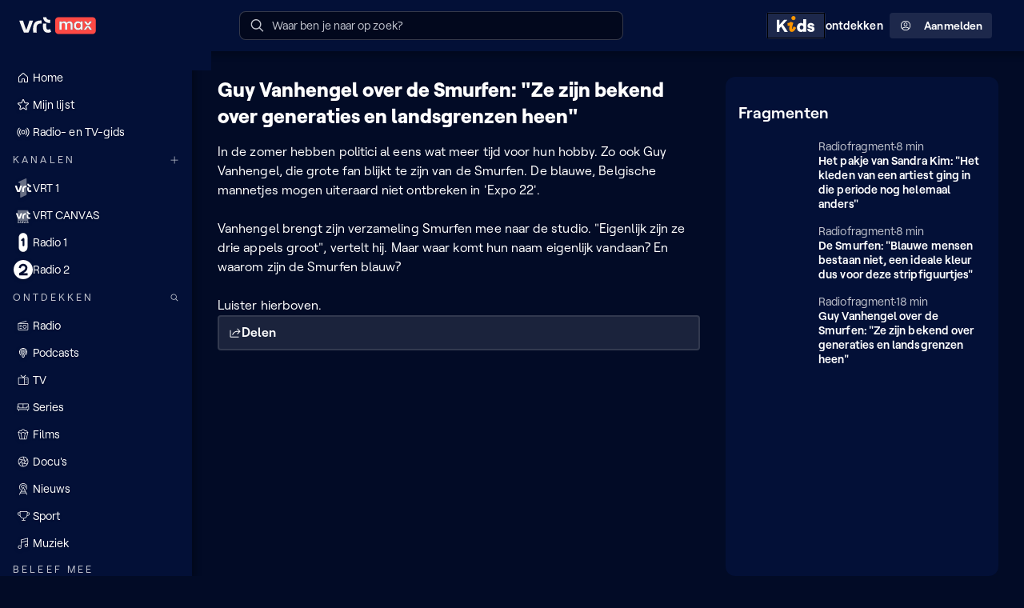

--- FILE ---
content_type: text/html
request_url: https://www.vrt.be/vrtmax/luister/radio/e/expo-22~11-170/expo-22~11-20054-0/fragment~d4d5d43a-3d8d-4b85-813a-cc8be3903eb3/?utm_campaign=web-migratie&utm_medium=redirect&utm_source=radio1-be
body_size: 6375
content:
<!doctype html><html lang="nl"><head><meta charset="UTF-8"><title>VRT MAX</title><meta name="language" content="nl"><meta http-equiv="x-ua-compatible" content="ie=edge"><meta name="viewport" content="width=device-width,initial-scale=1"><style type="text/css">:root{--color-background-default:#020b26;--color-background-inverted:#ffffff;--color-background-info:#cc83f64d;--color-background-warning:#ffbe324d;--color-background-error:#ff49444d;--color-background-success:#3ecf6e4d;--color-background-live:#ff00004d;--color-background-elevation-0:#020b26;--color-background-elevation-25:#030d2e;--color-background-elevation-50:#031037;--color-background-elevation-100:#0b173d;--color-background-elevation-150:#131f44;--color-background-elevation-200:#1b264a;--color-background-elevation-250:#232e50;--color-gradient-linear-background-blend-to-top:linear-gradient(0deg, #020b26ff 0%, #020b2600 100%);--color-gradient-linear-background-blend-to-right:linear-gradient(90deg, #020b26ff 0%, #020b2600 100%);--color-gradient-linear-background-blend-to-left:linear-gradient(90deg, #020b2600 0%, #020b26ff 100%);--color-gradient-linear-glass-fill:linear-gradient(60deg, #ffffff0D 13.4%, #ffffff26 86.6%);--color-gradient-linear-glass-border:linear-gradient(210deg, #ffffff80 13.4%, #ffffff1a 41.23%, #ffffff4d 86.6%);--color-gradient-linear-glass-border-opaque:linear-gradient(210deg, #ffffff80 13.4%, #ffffff33 42.68%, #9A9A9A4C 86.6%);--color-text-default:#ffffff;--color-text-dimmed:#c0c3cd;--color-text-disabled:#81889b;--color-text-inverted:#031037;--color-text-error:#ff4944;--color-text-warning:#ffbe32;--color-text-success:#3ecf6e;--color-text-info:#b65de9;--color-text-focus:#0fb9ff;--color-text-live:#ff0000;--color-text-link:#c2760a;--color-transparent-primary-0:#ff494200;--color-transparent-primary-5:#ff49420D;--color-transparent-primary-10:#ff49421a;--color-transparent-primary-15:#ff494226;--color-transparent-primary-20:#ff494233;--color-transparent-primary-30:#ff49424d;--color-transparent-primary-40:#ff494266;--color-transparent-primary-50:#ff494280;--color-transparent-primary-70:#ff4942b3;--color-transparent-primary-75:#ff4942bf;--color-transparent-primary-90:#ff4942e6;--color-transparent-primary-100:#ff4942ff;--color-transparent-default-0:#ffffff00;--color-transparent-default-5:#ffffff0D;--color-transparent-default-10:#ffffff1a;--color-transparent-default-15:#ffffff26;--color-transparent-default-20:#ffffff33;--color-transparent-default-30:#ffffff4d;--color-transparent-default-40:#ffffff66;--color-transparent-default-50:#ffffff80;--color-transparent-default-70:#ffffffb3;--color-transparent-default-75:#ffffffbf;--color-transparent-default-90:#ffffffe6;--color-transparent-default-100:#ffffffff;--color-transparent-inverted-0:#03103700;--color-transparent-inverted-5:#0310370D;--color-transparent-inverted-10:#0310371a;--color-transparent-inverted-15:#03103726;--color-transparent-inverted-20:#03103733;--color-transparent-inverted-30:#0310374d;--color-transparent-inverted-40:#03103766;--color-transparent-inverted-50:#03103780;--color-transparent-inverted-70:#031037b3;--color-transparent-inverted-75:#031037bf;--color-transparent-inverted-90:#031037e6;--color-transparent-inverted-100:#031037ff;--color-transparent-background-0:#020b2600;--color-transparent-background-5:#020b260D;--color-transparent-background-10:#020b261a;--color-transparent-background-15:#020b2626;--color-transparent-background-20:#020b2633;--color-transparent-background-30:#020b264d;--color-transparent-background-40:#020b2666;--color-transparent-background-50:#020b2680;--color-transparent-background-70:#020b26b3;--color-transparent-background-75:#020b26bf;--color-transparent-background-90:#020b26e6;--color-transparent-background-100:#020b26ff;--color-transparent-background-inverted-0:#ffffff00;--color-transparent-background-inverted-5:#ffffff0D;--color-transparent-background-inverted-10:#ffffff1a;--color-transparent-background-inverted-15:#ffffff26;--color-transparent-background-inverted-20:#ffffff33;--color-transparent-background-inverted-30:#ffffff4d;--color-transparent-background-inverted-40:#ffffff66;--color-transparent-background-inverted-50:#ffffff80;--color-transparent-background-inverted-70:#ffffffb3;--color-transparent-background-inverted-75:#ffffffbf;--color-transparent-background-inverted-90:#ffffffe6;--color-transparent-background-inverted-100:#ffffffff;--color-brand-primary-200:#ffc2bf;--color-brand-primary-300:#ff9995;--color-brand-primary-400:#ff716c;--color-brand-primary-500:#ff4942;--color-brand-primary-600:#f4231a;--color-brand-primary-700:#c51c16;--color-brand-primary-gradient:linear-gradient(60deg, #ff4942 0%, #ff716c 100%);--color-brand-secondary-200:#cc83f6;--color-brand-secondary-300:#b65de9;--color-brand-secondary-400:#9e3cd7;--color-brand-secondary-500:#8131af;--color-brand-secondary-600:#612e7f;--color-brand-secondary-700:#432753;--color-brand-secondary-gradient:linear-gradient(60deg, #8131af 0%, #9e3cd7 100%);--color-brand-tertiary-200:#ffd799;--color-brand-tertiary-300:#ffc266;--color-brand-tertiary-400:#ffac33;--color-brand-tertiary-500:#ff9500;--color-brand-tertiary-600:#c2760a;--color-brand-tertiary-700:#8a570f;--color-brand-tertiary-gradient:linear-gradient(60deg, #ff9500 0%, #ffac33 100%);--color-brand-quaternary-200:#99ccff;--color-brand-quaternary-300:#66b2ff;--color-brand-quaternary-400:#3399ff;--color-brand-quaternary-500:#007fff;--color-brand-quaternary-600:#0a66c2;--color-brand-quaternary-700:#0f4c8a;--color-brand-quaternary-gradient:linear-gradient(60deg, #007fff 0%, #3399ff 100%);--color-functional-error:#ff4944;--color-functional-warning:#ffbe32;--color-functional-success:#3ecf6e;--color-functional-info:#cc83f6;--color-functional-focus:#0fb9ff;--color-functional-live:#ff0000;--color-functional-spec:#7b61ff;--color-neutral-25:#02081d;--color-neutral-50:#020b26;--color-neutral-75:#030d2e;--color-neutral-100:#031037;--color-neutral-125:#0b173d;--color-neutral-150:#131f44;--color-neutral-175:#1b264a;--color-neutral-200:#232e50;--color-neutral-250:#323d5d;--color-neutral-300:#424c69;--color-neutral-400:#616a82;--color-neutral-500:#81889b;--color-neutral-600:#a1a5b4;--color-neutral-700:#c0c3cd;--color-neutral-800:#e0e1e6;--color-neutral-900:#ffffff;--color-magenta-magenta-1:#ffeffa;--color-magenta-magenta-2:#ffb8cc;--color-magenta-magenta-3:#ff78a0;--color-magenta-magenta-4:#ff3c78;--color-magenta-magenta-5:#e60064;--color-magenta-magenta-6:#960032;--color-magenta-magenta-7:#49001d;--color-tangerine-tangerine-1:#fff2f6;--color-tangerine-tangerine-2:#ffbfc3;--color-tangerine-tangerine-3:#ff7882;--color-tangerine-tangerine-4:#ff4944;--color-tangerine-tangerine-5:#e62323;--color-tangerine-tangerine-6:#ad1e1e;--color-tangerine-tangerine-7:#4d0100;--color-amber-amber-1:#fffbf1;--color-amber-amber-2:#fdedce;--color-amber-amber-3:#ffe682;--color-amber-amber-4:#ffbe32;--color-amber-amber-5:#ff9600;--color-amber-amber-6:#b17500;--color-amber-amber-7:#351900;--color-emerald-emerald-1:#eef7ee;--color-emerald-emerald-2:#c3f0c7;--color-emerald-emerald-3:#6de19b;--color-emerald-emerald-4:#3ecf6e;--color-emerald-emerald-5:#21891f;--color-emerald-emerald-6:#165827;--color-emerald-emerald-7:#003400;--color-iris-iris-1:#f6eeff;--color-iris-iris-2:#e1d0f4;--color-iris-iris-3:#b86bff;--color-iris-iris-4:#aa3ce9;--color-iris-iris-5:#8232af;--color-iris-iris-6:#5c2776;--color-iris-iris-7:#341442;--color-violet-violet-1:#efedfd;--color-violet-violet-2:#c9c2f8;--color-violet-violet-3:#7767ed;--color-violet-violet-4:#5541f0;--color-violet-violet-5:#4031ae;--color-violet-violet-6:#2b2174;--color-violet-violet-7:#15103a;--color-marine-marine-1:#e6f5ff;--color-marine-marine-2:#d0eaff;--color-marine-marine-3:#00aaff;--color-marine-marine-4:#0081ff;--color-marine-marine-5:#005aeb;--color-marine-marine-6:#002b6c;--color-marine-marine-7:#011f49;--color-teal-teal-1:#e8fbf1;--color-teal-teal-2:#b0f5e9;--color-teal-teal-3:#00d2be;--color-teal-teal-4:#00beaa;--color-teal-teal-5:#008470;--color-teal-teal-6:#006953;--color-teal-teal-7:#013332;--color-midnight-midnight-1:#ffffff;--color-midnight-midnight-2:#f2eff0;--color-midnight-midnight-3:#c1c1c6;--color-midnight-midnight-4:#69788c;--color-midnight-midnight-5:#3f4865;--color-midnight-midnight-6:#031037;--color-midnight-midnight-7:#000000;--channel-vrt-nu-primary-transparency-10:#ff49441a;--channel-vrt-nu-primary-transparency-30:#ff49444d;--channel-vrt-nu-primary-transparency-70:#ff4944b3;--channel-vrt-nu-primary-base:#ff4944;--channel-vrt-nu-primary-on-base:#ffffff;--channel-vrt-nu-primary-accent-on-dark:#ff4944;--channel-vrt-nu-primary-accent-on-light:#ff4944;--channel-vrt-nu-primary-background:#ff4944;--channel-vrt-nu-gradient-base:linear-gradient(0deg, #ff4944 0%, #ff4944 100%);--channel-vrt-nu-gradient-accent:linear-gradient(0deg, #020b2600 0%, #020b2600 100%);--channel-vrt-nu-gradient-background-horizontal:linear-gradient(90deg, #ff4944 0%, #ff4944 100%);--channel-vrt-nu-gradient-background-vertical:linear-gradient(180deg, #ff4944 0%, #ff4944 100%);--channel-vrt-nu-gradient-background-vertical-dimmed:linear-gradient(180deg, #002b6c 0%, #002b6c 50%, #031037 100%);--channel-vrt-nu-gradient-on-background:#ffffff;--channel-vrt-nu-gradient-on-dimmed-background:#ffffff;--channel-canvas-primary-transparency-10:#ffbe321a;--channel-canvas-primary-transparency-30:#ffbe324d;--channel-canvas-primary-transparency-70:#ffbe32b3;--channel-canvas-primary-base:#ffbe32;--channel-canvas-primary-on-base:#ffffff;--channel-canvas-primary-accent-on-dark:#00d2be;--channel-canvas-primary-accent-on-light:#008470;--channel-canvas-primary-background:#ffbe32;--channel-canvas-gradient-base:linear-gradient(180deg, #ffbe32 0%, #020b2600 100%);--channel-canvas-gradient-accent:linear-gradient(0deg, #020b2600 0%, #020b2600 100%);--channel-canvas-gradient-background-horizontal:linear-gradient(90deg, #ffbe32 0%, #ffbe32 100%);--channel-canvas-gradient-background-vertical:linear-gradient(180deg, #ffbe32 0%, #ffbe32 100%);--channel-canvas-gradient-background-vertical-dimmed:linear-gradient(180deg, #00beaa 0%, #00beaa 50%, #013332 100%);--channel-canvas-gradient-on-background:#031037;--channel-canvas-gradient-on-dimmed-background:#ffffff;--channel-een-primary-transparency-10:#FF00FF1a;--channel-een-primary-transparency-30:#FF00FF4d;--channel-een-primary-transparency-70:#FF00FFb3;--channel-een-primary-base:#FF00FF;--channel-een-primary-on-base:#ffffff;--channel-een-primary-accent-on-dark:#fffbf1;--channel-een-primary-accent-on-light:#ffbe32;--channel-een-primary-background:#FF00FF;--channel-een-gradient-base:linear-gradient(180deg, #FF00FF 0%, #020b2600 100%);--channel-een-gradient-accent:linear-gradient(0deg, #020b2600 0%, #020b2600 100%);--channel-een-gradient-background-horizontal:linear-gradient(90deg, #FF00FF 0%, #FF00FF 100%);--channel-een-gradient-background-vertical:linear-gradient(180deg, #FF00FF 0%, #FF00FF 100%);--channel-een-gradient-background-vertical-dimmed:linear-gradient(180deg, #FF00FF 0%, #FF00FF 50%, #FF00FF80 100%);--channel-een-gradient-on-background:#031037;--channel-een-gradient-on-dimmed-background:#ffffff;--channel-mnm-primary-transparency-10:#FF007A1a;--channel-mnm-primary-transparency-30:#FF007A4d;--channel-mnm-primary-transparency-70:#FF007Ab3;--channel-mnm-primary-base:#FF007A;--channel-mnm-primary-on-base:#ffffff;--channel-mnm-primary-accent-on-dark:#FEFF56;--channel-mnm-primary-accent-on-light:#960032;--channel-mnm-primary-background:#960032;--channel-mnm-gradient-base:linear-gradient(180deg, #960032 0%, #020b2600 100%);--channel-mnm-gradient-accent:linear-gradient(30deg, #960032 13.39%, #FEFF56 86.39%);--channel-mnm-gradient-background-horizontal:linear-gradient(90deg, #960032 0%, #960032 100%);--channel-mnm-gradient-background-vertical:linear-gradient(180deg, #960032 0%, #960032 100%);--channel-mnm-gradient-background-vertical-dimmed:linear-gradient(180deg, #ff3c78 0%, #ff3c78 50%, #49001d 100%);--channel-mnm-gradient-on-background:#ffffff;--channel-mnm-gradient-on-dimmed-background:#ffffff;--channel-ketnet-primary-transparency-10:#005AEB1a;--channel-ketnet-primary-transparency-30:#005AEB4d;--channel-ketnet-primary-transparency-70:#005AEBb3;--channel-ketnet-primary-base:#005AEB;--channel-ketnet-primary-on-base:#ffffff;--channel-ketnet-primary-accent-on-dark:#ffffff;--channel-ketnet-primary-accent-on-light:#210461;--channel-ketnet-primary-background:#1042DF;--channel-ketnet-gradient-base:linear-gradient(180deg, #09257C 0%, #020b2600 100%);--channel-ketnet-gradient-accent:linear-gradient(0deg, #020b2600 0%, #020b2600 100%);--channel-ketnet-gradient-background-horizontal:linear-gradient(90deg, #005AEB 0%, #005AEB 100%);--channel-ketnet-gradient-background-vertical:linear-gradient(180deg, #005AEB 0%, #005AEB 100%);--channel-ketnet-gradient-background-vertical-dimmed:linear-gradient(180deg, #005AEB 0%, #005AEB 50%, #011f49 100%);--channel-ketnet-gradient-on-background:#ffffff;--channel-ketnet-gradient-on-bimmed-background:#ffffff;--channel-ketnet-jr-primary-transparency-10:#00AAFF1a;--channel-ketnet-jr-primary-transparency-30:#00AAFF4d;--channel-ketnet-jr-primary-transparency-70:#00AAFFb3;--channel-ketnet-jr-primary-base:#00AAFF;--channel-ketnet-jr-primary-on-base:#ffffff;--channel-ketnet-jr-primary-accent-on-dark:#23D2FA;--channel-ketnet-jr-primary-accent-on-light:#E0FCFF;--channel-ketnet-jr-primary-background:#FBE122;--channel-ketnet-jr-gradient-base:linear-gradient(180deg, #FBE12280 0%, #020b2600 100%);--channel-ketnet-jr-gradient-accent:linear-gradient(0deg, #020b2600 0%, #020b2600 100%);--channel-ketnet-jr-gradient-background-horizontal:linear-gradient(90deg, #00AAFF 0%, #00AAFF 100%);--channel-ketnet-jr-gradient-background-vertical:linear-gradient(180deg, #00AAFF 0%, #00AAFF 100%);--channel-ketnet-jr-gradient-background-vertical-dimmed:linear-gradient(180deg, #00AAFF 0%, #00AAFF 50%, #005aeb 100%);--channel-ketnet-jr-gradient-on-background:#031037;--channel-ketnet-jr-gradient-on-dimmed-background:#031037;--channel-ketnet-hits-primary-transparency-10:#005AEB1a;--channel-ketnet-hits-primary-transparency-30:#005AEB4d;--channel-ketnet-hits-primary-transparency-70:#005AEBb3;--channel-ketnet-hits-primary-base:#005AEB;--channel-ketnet-hits-primary-on-base:#ffffff;--channel-ketnet-hits-primary-accent-on-dark:#FFFFFF;--channel-ketnet-hits-primary-accent-on-light:#1F14AA;--channel-ketnet-hits-primary-background:#00B74B;--channel-ketnet-hits-gradient-base:linear-gradient(180deg, #00B74B 0%, #020b2600 100%);--channel-ketnet-hits-gradient-accent:linear-gradient(0deg, #020b2600 0%, #020b2600 100%);--channel-ketnet-hits-gradient-background-horizontal:linear-gradient(90deg, #005AEB 0%, #005AEB 100%);--channel-ketnet-hits-gradient-background-vertical:linear-gradient(180deg, #005AEB 0%, #005AEB 100%);--channel-ketnet-hits-gradient-background-vertical-dimmed:linear-gradient(180deg, #005AEB 0%, #005AEB 50%, #011f49 100%);--channel-ketnet-hits-gradient-on-background:#ffffff;--channel-ketnet-hits-gradient-on-dimmed-background:#ffffff;--channel-radio1-primary-transparency-10:#0081ff1a;--channel-radio1-primary-transparency-30:#0081ff4d;--channel-radio1-primary-transparency-70:#0081ffb3;--channel-radio1-primary-base:#0081ff;--channel-radio1-primary-on-base:#ffffff;--channel-radio1-primary-accent-on-dark:#b86bff;--channel-radio1-primary-accent-on-light:#b86bff;--channel-radio1-primary-background:#0081ff;--channel-radio1-gradient-base:linear-gradient(180deg, #0081ff 0%, #020b2600 100%);--channel-radio1-gradient-accent:linear-gradient(180deg, #b86bff 0%, #0081ff 100%);--channel-radio1-gradient-background-horizontal:linear-gradient(90deg, #0081ff 0%, #b86bff 100%);--channel-radio1-gradient-background-vertical:linear-gradient(180deg, #0081ff 0%, #b86bff 100%);--channel-radio1-gradient-background-vertical-dimmed:linear-gradient(180deg, #0081ff 0%, #0081ff 50%, #002b6c 100%);--channel-radio1-gradient-on-background:#ffffff;--channel-radio1-gradient-on-dimmed-background:#ffffff;--channel-radio2-primary-transparency-10:#ff49441a;--channel-radio2-primary-transparency-30:#ff49444d;--channel-radio2-primary-transparency-70:#ff4944b3;--channel-radio2-primary-base:#ff4944;--channel-radio2-primary-on-base:#ffffff;--channel-radio2-primary-accent-on-dark:#ff4944;--channel-radio2-primary-accent-on-light:#ff4944;--channel-radio2-primary-background:#d0eaff;--channel-radio2-gradient-base:linear-gradient(180deg, #ff4944 0%, #020b2600 100%);--channel-radio2-gradient-accent:linear-gradient(180deg, #e60064 0%, #020b2600 100%);--channel-radio2-gradient-background-horizontal:linear-gradient(90deg, #ff4944 0%, #ff4944 33%, #ff4944 67%, #e60064 100%);--channel-radio2-gradient-background-vertical:linear-gradient(180deg, #ff4944 0%, #e60064 100%);--channel-radio2-gradient-background-vertical-dimmed:linear-gradient(180deg, #ff4944 0%, #ff4944 50%, #ad1e1e 100%);--channel-radio2-gradient-on-background:#ffffff;--channel-radio2-gradient-on-dimmed-background:#ffffff;--channel-stubru-primary-transparency-10:#b86bff1a;--channel-stubru-primary-transparency-30:#b86bff4d;--channel-stubru-primary-transparency-70:#b86bffb3;--channel-stubru-primary-base:#b86bff;--channel-stubru-primary-on-base:#ffffff;--channel-stubru-primary-accent-on-dark:#f6eeff;--channel-stubru-primary-accent-on-light:#341442;--channel-stubru-primary-background:#DED1F1;--channel-stubru-gradient-base:linear-gradient(180deg, #341442 0%, #471B5F73 50%, #020b2600 100%);--channel-stubru-gradient-accent:linear-gradient(0deg, #B86BFF 0%, #B969F9 14%, #BC64EA 29%, #C15CD1 43%, #C850AE 57%, #D24281 71%, #DD304B 86%, #E62323 100%);--channel-stubru-gradient-background-horizontal:linear-gradient(90deg, #341442 0%, #341442 100%);--channel-stubru-gradient-background-vertical:linear-gradient(180deg, #341442 0%, #341442 100%);--channel-stubru-gradient-background-vertical-dimmed:linear-gradient(180deg, #8232af 0%, #8232af 50%, #341442 100%);--channel-stubru-gradient-on-background:#ffffff;--channel-stubru-gradient-on-dimmed-background:#ffffff;--channel-klara-primary-transparency-10:#c9c2f81a;--channel-klara-primary-transparency-30:#c9c2f84d;--channel-klara-primary-transparency-70:#c9c2f8b3;--channel-klara-primary-base:#c9c2f8;--channel-klara-primary-on-base:#031037;--channel-klara-primary-accent-on-dark:#c9c2f8;--channel-klara-primary-accent-on-light:#000000;--channel-klara-primary-background:#DED1F1;--channel-klara-gradient-base:linear-gradient(180deg, #000000 0%, #020b2600 100%);--channel-klara-gradient-accent:linear-gradient(180deg, #C9C2F833 0%, #C9C2F800 100%);--channel-klara-gradient-background-horizontal:linear-gradient(90deg, #1a110b 0%, #1a110b 100%);--channel-klara-gradient-background-vertical:linear-gradient(180deg, #1a110b 0%, #1a110b 100%);--channel-klara-gradient-background-vertical-dimmed:linear-gradient(180deg, #c9c2f8 0%, #c9c2f8 50%, #1A110B 100%);--channel-klara-gradient-on-background:#ffffff;--channel-klara-gradient-on-dimmed-background:#ffffff;--channel-sporza-primary-transparency-10:#0000001a;--channel-sporza-primary-transparency-30:#0000004d;--channel-sporza-primary-transparency-70:#000000b3;--channel-sporza-primary-base:#000000;--channel-sporza-primary-on-base:#ffffff;--channel-sporza-primary-accent-on-dark:#ffffff;--channel-sporza-primary-accent-on-light:#77FF07;--channel-sporza-primary-background:#000000;--channel-sporza-gradient-base:linear-gradient(180deg, #000000 0%, #020b2600 100%);--channel-sporza-gradient-accent:linear-gradient(180deg, #000000 0%, #020b2600 100%);--channel-sporza-gradient-on-background:#ffffff;--channel-sporza-gradient-background-horizontal:linear-gradient(90deg, #000000 0%, #000000 100%);--channel-sporza-gradient-background-vertical:linear-gradient(180deg, #000000 0%, #000000 100%);--channel-sporza-gradient-background-vertical-dimmed:linear-gradient(180deg, #83FF00 0%, #83FF00 50%, #003400 100%);--channel-sporza-gradient-on-dimmed-background:#ffffff;--channel-de-tijdloze-primary-transparency-10:#ffe6821a;--channel-de-tijdloze-primary-transparency-30:#ffe6824d;--channel-de-tijdloze-primary-transparency-70:#ffe682b3;--channel-de-tijdloze-primary-base:#ffe682;--channel-de-tijdloze-primary-on-base:#031037;--channel-de-tijdloze-primary-accent-on-dark:#ffffff;--channel-de-tijdloze-primary-accent-on-light:#000000;--channel-de-tijdloze-primary-background:#24231F;--channel-de-tijdloze-gradient-base:linear-gradient(180deg, #000000 0%, #020b2600 100%);--channel-de-tijdloze-gradient-accent:linear-gradient(201deg, #1F1800 0%, #000000 50%, #000000 100%);--channel-de-tijdloze-gradient-background-horizontal:linear-gradient(90deg, #1F1800 0%, #000000 100%);--channel-de-tijdloze-gradient-background-vertical:linear-gradient(180deg, #1F1800 0%, #000000 100%);--channel-de-tijdloze-gradient-background-vertical-dimmed:linear-gradient(180deg, #ffe682 0%, #ffe682 50%, #031037 100%);--channel-de-tijdloze-gradient-on-background:#ffffff;--channel-de-tijdloze-gradient-on-dimmed-background:#ffffff;--channel-vrtnws-primary-transparency-10:#5541f01a;--channel-vrtnws-primary-transparency-30:#5541f04d;--channel-vrtnws-primary-transparency-70:#5541f0b3;--channel-vrtnws-primary-base:#5541f0;--channel-vrtnws-primary-on-base:#ffffff;--channel-vrtnws-primary-accent-on-dark:#ffffff;--channel-vrtnws-primary-accent-on-light:#031037;--channel-vrtnws-primary-background:#5541f0;--channel-vrtnws-gradient-base:linear-gradient(189deg, #15103A 0%, #020b2600 100%);--channel-vrtnws-gradient-accent:linear-gradient(189deg, #4031AE 0%, #020B26 100%);--channel-vrtnws-gradient-on-background:#ffffff;--channel-vrtnws-gradient-background-horizontal:linear-gradient(90deg, #5541f0 0%, #5541f0 100%);--channel-vrtnws-gradient-background-vertical:linear-gradient(180deg, #5541f0 0%, #5541f0 100%);--channel-vrtnws-gradient-background-vertical-dimmed:linear-gradient(180deg, #5541f0 0%, #5541f0 50%, #15103a 100%);--channel-vrtnws-gradient-on-dimmed-background:#ffffff;--channel-radio-1-classics-primary-transparency-10:#DBF1FF1a;--channel-radio-1-classics-primary-transparency-30:#DBF1FF4d;--channel-radio-1-classics-primary-transparency-70:#DBF1FFb3;--channel-radio-1-classics-primary-base:#DBF1FF;--channel-radio-1-classics-primary-on-base:#ffffff;--channel-radio-1-classics-primary-accent-on-dark:#b86bff;--channel-radio-1-classics-primary-accent-on-light:#b86bff;--channel-radio-1-classics-primary-background:#FFFDEF;--channel-radio-1-classics-gradient-base:linear-gradient(180deg, #0092F0 0%, #020b2600 100%);--channel-radio-1-classics-gradient-accent:linear-gradient(180deg, #0092F0 0%, #020b2600 100%);--channel-radio-1-classics-gradient-background-horizontal:linear-gradient(90deg, #DBF1FF 0%, #DBF1FF 100%);--channel-radio-1-classics-gradient-background-vertical:linear-gradient(180deg, #DBF1FF 0%, #DBF1FF 100%);--channel-radio-1-classics-gradient-background-vertical-dimmed:linear-gradient(180deg, #0081ff 0%, #0081ff 50%, #002b6c 100%);--channel-radio-1-classics-gradient-on-background:#031037;--channel-radio-1-classics-gradient-on-dimmed-background:#ffffff;--channel-radio-2-bene-bene-primary-transparency-10:#6DE19B1a;--channel-radio-2-bene-bene-primary-transparency-30:#6DE19B4d;--channel-radio-2-bene-bene-primary-transparency-70:#6DE19Bb3;--channel-radio-2-bene-bene-primary-base:#6DE19B;--channel-radio-2-bene-bene-primary-on-base:#031037;--channel-radio-2-bene-bene-primary-accent-on-dark:#FFBE32;--channel-radio-2-bene-bene-primary-accent-on-light:#B17500;--channel-radio-2-bene-bene-primary-background:#C3F0C7;--channel-radio-2-bene-bene-gradient-base:linear-gradient(180deg, #C3F0C7 0%, #013332 50%, #020b2600 100%);--channel-radio-2-bene-bene-gradient-accent:linear-gradient(180deg, #B17500 0%, #FFBE32 100%);--channel-radio-2-bene-bene-gradient-background-horizontal:linear-gradient(90deg, #013332 0%, #013332 100%);--channel-radio-2-bene-bene-gradient-background-vertical:linear-gradient(180deg, #013332 0%, #013332 100%);--channel-radio-2-bene-bene-gradient-background-vertical-dimmed:linear-gradient(180deg, #ff4944 0%, #ff4944 50%, #ad1e1e 100%);--channel-radio-2-bene-bene-gradient-on-background:#ffffff;--channel-radio-2-bene-bene-gradient-on-dimmed-background:#ffffff;--channel-radio-2-unwind-primary-transparency-10:#d0eaff1a;--channel-radio-2-unwind-primary-transparency-30:#d0eaff4d;--channel-radio-2-unwind-primary-transparency-70:#d0eaffb3;--channel-radio-2-unwind-primary-base:#d0eaff;--channel-radio-2-unwind-primary-on-base:#ffffff;--channel-radio-2-unwind-primary-accent-on-dark:#EF4B26;--channel-radio-2-unwind-primary-accent-on-light:#EF4B26;--channel-radio-2-unwind-primary-background:#EBFDFA;--channel-radio-2-unwind-gradient-base:linear-gradient(180deg, #EF4B26 0%, #020b2600 100%);--channel-radio-2-unwind-gradient-accent:linear-gradient(180deg, #EF4B26 0%, #020b2600 100%);--channel-radio-2-unwind-gradient-background-horizontal:linear-gradient(90deg, #d0eaff 0%, #d0eaff 100%);--channel-radio-2-unwind-gradient-background-vertical:linear-gradient(180deg, #d0eaff 0%, #d0eaff 100%);--channel-radio-2-unwind-gradient-background-vertical-dimmed:linear-gradient(180deg, #ff4944 0%, #ff4944 50%, #ad1e1e 100%);--channel-radio-2-unwind-gradient-on-background:#031037;--channel-radio-2-unwind-gradient-on-dimmed-background:#ffffff;--channel-mnm-hits-primary-transparency-10:#FF007A1a;--channel-mnm-hits-primary-transparency-30:#FF007A4d;--channel-mnm-hits-primary-transparency-70:#FF007Ab3;--channel-mnm-hits-primary-base:#FF007A;--channel-mnm-hits-primary-on-base:#ffffff;--channel-mnm-hits-primary-accent-on-dark:#FEFF56;--channel-mnm-hits-primary-accent-on-light:#960032;--channel-mnm-hits-primary-background:#960032;--channel-mnm-hits-gradient-base:linear-gradient(180deg, #960032 0%, #020b2600 100%);--channel-mnm-hits-gradient-accent:linear-gradient(30deg, #960032 13.39%, #FEFF56 86.39%);--channel-mnm-hits-gradient-background-horizontal:linear-gradient(90deg, #FF007A 0%, #FF007A 100%);--channel-mnm-hits-gradient-background-vertical:linear-gradient(180deg, #FF007A 0%, #FF007A 100%);--channel-mnm-hits-gradient-background-vertical-dimmed:linear-gradient(180deg, #ff3c78 0%, #ff3c78 50%, #49001d 100%);--channel-mnm-hits-gradient-on-background:#ffffff;--channel-mnm-hits-gradient-on-dimmed-background:#ffffff;--channel-stubru-untz-primary-transparency-10:#3414421a;--channel-stubru-untz-primary-transparency-30:#3414424d;--channel-stubru-untz-primary-transparency-70:#341442b3;--channel-stubru-untz-primary-base:#341442;--channel-stubru-untz-primary-on-base:#ffffff;--channel-stubru-untz-primary-accent-on-dark:#b86bff;--channel-stubru-untz-primary-accent-on-light:#b86bff;--channel-stubru-untz-primary-background:#DED1F1;--channel-stubru-untz-gradient-base:linear-gradient(180deg, #341442 0%, #020b2600 100%);--channel-stubru-untz-gradient-accent:linear-gradient(180deg, #341442 0%, #020b2600 100%);--channel-stubru-untz-gradient-background-horizontal:linear-gradient(90deg, #341442 0%, #341442 100%);--channel-stubru-untz-gradient-background-vertical:linear-gradient(180deg, #341442 0%, #341442 100%);--channel-stubru-untz-gradient-background-vertical-dimmed:linear-gradient(180deg, #8232af 0%, #8232af 50%, #341442 100%);--channel-stubru-untz-gradient-on-background:#ffffff;--channel-stubru-untz-gradient-on-dimmed-background:#ffffff;--channel-stubru-vuurland-primary-transparency-10:#ffbfc31a;--channel-stubru-vuurland-primary-transparency-30:#ffbfc34d;--channel-stubru-vuurland-primary-transparency-70:#ffbfc3b3;--channel-stubru-vuurland-primary-base:#ffbfc3;--channel-stubru-vuurland-primary-on-base:#ffffff;--channel-stubru-vuurland-primary-accent-on-dark:#960032;--channel-stubru-vuurland-primary-accent-on-light:#960032;--channel-stubru-vuurland-primary-background:#DED1F1;--channel-stubru-vuurland-gradient-base:linear-gradient(180deg, #341442 0%, #020b2600 100%);--channel-stubru-vuurland-gradient-accent:linear-gradient(180deg, #341442 0%, #020b2600 100%);--channel-stubru-vuurland-gradient-background-horizontal:linear-gradient(90deg, #ffbfc3 0%, #ffbfc3 100%);--channel-stubru-vuurland-gradient-background-vertical:linear-gradient(180deg, #ffbfc3 0%, #ffbfc3 100%);--channel-stubru-vuurland-gradient-background-vertical-dimmed:linear-gradient(180deg, #8232af 0%, #8232af 50%, #341442 100%);--channel-stubru-vuurland-gradient-on-background:#031037;--channel-stubru-vuurland-gradient-on-dimmed-background:#ffffff;--channel-studio-brussel-de-jaren-nul-primary-transparency-10:#b86bff1a;--channel-studio-brussel-de-jaren-nul-primary-transparency-30:#b86bff4d;--channel-studio-brussel-de-jaren-nul-primary-transparency-70:#b86bffb3;--channel-studio-brussel-de-jaren-nul-primary-base:#b86bff;--channel-studio-brussel-de-jaren-nul-primary-on-base:#ffffff;--channel-studio-brussel-de-jaren-nul-primary-accent-on-dark:#b86bff;--channel-studio-brussel-de-jaren-nul-primary-accent-on-light:#341442;--channel-studio-brussel-de-jaren-nul-primary-background:#DED1F1;--channel-studio-brussel-de-jaren-nul-gradient-base:linear-gradient(180deg, #341442 0%, #020b2600 100%);--channel-studio-brussel-de-jaren-nul-gradient-accent:linear-gradient(180deg, #341442 0%, #020b2600 100%);--channel-studio-brussel-de-jaren-nul-gradient-background-horizontal:linear-gradient(90deg, #b86bff 0%, #b86bff 100%);--channel-studio-brussel-de-jaren-nul-gradient-background-vertical:linear-gradient(180deg, #b86bff 0%, #b86bff 100%);--channel-studio-brussel-de-jaren-nul-gradient-background-vertical-dimmed:linear-gradient(180deg, #8232af 0%, #8232af 50%, #341442 100%);--channel-studio-brussel-de-jaren-nul-gradient-on-background:#031037;--channel-studio-brussel-de-jaren-nul-gradient-on-dimmed-background:#ffffff;--channel-stubru-bruut-primary-transparency-10:#49001d1a;--channel-stubru-bruut-primary-transparency-30:#49001d4d;--channel-stubru-bruut-primary-transparency-70:#49001db3;--channel-stubru-bruut-primary-base:#49001d;--channel-stubru-bruut-primary-on-base:#ffffff;--channel-stubru-bruut-primary-accent-on-dark:#ffbfc3;--channel-stubru-bruut-primary-accent-on-light:#ffbfc3;--channel-stubru-bruut-primary-background:#DED1F1;--channel-stubru-bruut-gradient-base:linear-gradient(180deg, #341442 0%, #020b2600 100%);--channel-stubru-bruut-gradient-accent:linear-gradient(180deg, #341442 0%, #020b2600 100%);--channel-stubru-bruut-gradient-background-horizontal:linear-gradient(90deg, #49001d 0%, #49001d 100%);--channel-stubru-bruut-gradient-background-vertical:linear-gradient(180deg, #49001d 0%, #49001d 100%);--channel-stubru-bruut-gradient-background-vertical-dimmed:linear-gradient(180deg, #8232af 0%, #8232af 50%, #341442 100%);--channel-stubru-bruut-gradient-on-background:#ffffff;--channel-stubru-bruut-gradient-on-dimmed-background:#ffffff;--channel-klara-continuo-primary-transparency-10:#0000001a;--channel-klara-continuo-primary-transparency-30:#0000004d;--channel-klara-continuo-primary-transparency-70:#000000b3;--channel-klara-continuo-primary-base:#000000;--channel-klara-continuo-primary-on-base:#031037;--channel-klara-continuo-primary-accent-on-dark:#c9c2f8;--channel-klara-continuo-primary-accent-on-light:#000000;--channel-klara-continuo-primary-background:#FAFAFA;--channel-klara-continuo-gradient-base:linear-gradient(180deg, #000000 0%, #020b2600 100%);--channel-klara-continuo-gradient-accent:linear-gradient(180deg, #000000 0%, #020b2600 100%);--channel-klara-continuo-gradient-background-horizontal:linear-gradient(90deg, #000000 0%, #000000 100%);--channel-klara-continuo-gradient-background-vertical:linear-gradient(180deg, #000000 0%, #000000 100%);--channel-klara-continuo-gradient-background-vertical-dimmed:linear-gradient(180deg, #c9c2f8 0%, #c9c2f8 50%, #1A110B 100%);--channel-klara-continuo-gradient-on-background:#ffffff;--channel-klara-continuo-gradient-on-dimmed-background:#ffffff;--channel-de-warmste-week-primary-transparency-10:#49001d1a;--channel-de-warmste-week-primary-transparency-30:#49001d4d;--channel-de-warmste-week-primary-transparency-70:#49001db3;--channel-de-warmste-week-primary-base:#49001d;--channel-de-warmste-week-primary-on-base:#031037;--channel-de-warmste-week-primary-accent-on-dark:#ffbe32;--channel-de-warmste-week-primary-accent-on-light:#ffbe32;--channel-de-warmste-week-primary-background:#49001d;--channel-de-warmste-week-gradient-base:linear-gradient(180deg, #000000 0%, #020b2600 100%);--channel-de-warmste-week-gradient-accent:linear-gradient(180deg, #000000 0%, #020b2600 100%);--channel-de-warmste-week-gradient-background-horizontal:linear-gradient(90deg, #ffbe32 0%, #ff9600 50%, #ff9600 100%);--channel-de-warmste-week-gradient-background-vertical:linear-gradient(180deg, #ffbe32 0%, #ff9600 50%, #ff9600 100%);--channel-de-warmste-week-gradient-background-vertical-dimmed:linear-gradient(180deg, #ffbe32 0%, #ffbe32 33%, #ffbe32 67%, #FF960080 100%);--channel-de-warmste-week-gradient-on-background:#031037;--channel-de-warmste-week-gradient-on-dimmed-background:#ffffff;--opacity-0:0;--opacity-10:0.1;--opacity-20:0.2;--opacity-30:0.3;--opacity-50:0.5;--opacity-70:0.7;--opacity-80:0.8;--opacity-100:1;--max-nudge-small-content-border-radius:calc(0.75rem * var(--vrtmax-scale-factor, 1));--max-nudge-small-content-spacing-inside:calc(0.75rem * var(--vrtmax-scale-factor, 1));--max-nudge-small-text-title-typography:900 calc(1.25rem * var(--vrtmax-scale-factor, 1)) / 1.4 Roobert, Arial, sans-serif;--max-nudge-small-text-title-spacing-bottom:calc(0.125rem * var(--vrtmax-scale-factor, 1));--max-nudge-small-text-title-spacing-right:calc(0.75rem * var(--vrtmax-scale-factor, 1));--max-nudge-small-text-description-typography:400 calc(0.875rem * var(--vrtmax-scale-factor, 1)) / 1.43 Roobert, Arial, sans-serif;--max-nudge-small-text-spacing-end:calc(0.75rem * var(--vrtmax-scale-factor, 1));--max-nudge-small-buttons-space-top:calc(1rem * var(--vrtmax-scale-factor, 1));--max-nudge-small-buttons-space-between:calc(0.75rem * var(--vrtmax-scale-factor, 1));--max-spotlight-main-spacing-top:calc(1.25rem * var(--vrtmax-scale-factor, 1));--max-spotlight-main-spacing-bottom:calc(1rem * var(--vrtmax-scale-factor, 1));--max-spotlight-extra-spacing:calc(1.25rem * var(--vrtmax-scale-factor, 1));--max-spotlight-header-spacing:calc(1rem * var(--vrtmax-scale-factor, 1));--max-spotlight-header-title-typography:900 calc(1.5rem * var(--vrtmax-scale-factor, 1)) / 1.33 Roobert, Arial, sans-serif;--max-tile-interaction-shadow-box-shadow:calc(0.75rem * var(--vrtmax-scale-factor, 1)) calc(0.25rem * var(--vrtmax-scale-factor, 1)) calc(1.25rem * var(--vrtmax-scale-factor, 1)) calc(-0.0625rem * var(--vrtmax-scale-factor, 1)) [object Object];--max-tile-profile-xs-border-width:calc(0.0625rem * var(--vrtmax-scale-factor, 1));--max-tile-profile-xs-size:calc(1rem * var(--vrtmax-scale-factor, 1));--max-tile-profile-xs-between:calc(0.125rem * var(--vrtmax-scale-factor, 1));--max-tile-profile-xs-icon-size:calc(0.5rem * var(--vrtmax-scale-factor, 1));--max-tile-profile-xs-typography:600 calc(0.625rem * var(--vrtmax-scale-factor, 1)) / 1 Roobert, Arial, sans-serif;--max-tile-profile-xs-label-space:0;--max-tile-profile-sm-border-width:calc(0.0625rem * var(--vrtmax-scale-factor, 1));--max-tile-profile-sm-size:calc(2.5rem * var(--vrtmax-scale-factor, 1));--max-tile-profile-sm-between:calc(0.5rem * var(--vrtmax-scale-factor, 1));--max-tile-profile-sm-icon-size:calc(1.25rem * var(--vrtmax-scale-factor, 1));--max-tile-profile-sm-typography:600 calc(1.25rem * var(--vrtmax-scale-factor, 1)) / 1.4 Roobert, Arial, sans-serif;--max-tile-profile-sm-badge-border-width:calc(0.0625rem * var(--vrtmax-scale-factor, 1));--max-tile-profile-sm-badge-size:calc(1rem * var(--vrtmax-scale-factor, 1));--max-tile-profile-sm-badge-typography:600 calc(0.625rem * var(--vrtmax-scale-factor, 1)) / 1 Roobert, Arial, sans-serif;--max-tile-profile-sm-badge-shadow:0 calc(0.125rem * var(--vrtmax-scale-factor, 1)) calc(0.1875rem * var(--vrtmax-scale-factor, 1)) 0 [object Object];--max-tile-profile-sm-label-space:calc(1rem * var(--vrtmax-scale-factor, 1));--max-tile-profile-sm-label-typography:600 calc(1rem * var(--vrtmax-scale-factor, 1)) / 1.25 Roobert, Arial, sans-serif;--max-tile-profile-md-border-width:calc(0.125rem * var(--vrtmax-scale-factor, 1));--max-tile-profile-md-border-dash-gap:12;--max-tile-profile-md-border-dash-size:4;--max-tile-profile-md-size:calc(6.5rem * var(--vrtmax-scale-factor, 1));--max-tile-profile-md-between:calc(2rem * var(--vrtmax-scale-factor, 1));--max-tile-profile-md-icon-size:calc(3.25rem * var(--vrtmax-scale-factor, 1));--max-tile-profile-md-typography:600 calc(3.5rem * var(--vrtmax-scale-factor, 1)) / 1.29 Roobert, Arial, sans-serif;--max-tile-profile-md-badge-border-width:calc(0.125rem * var(--vrtmax-scale-factor, 1));--max-tile-profile-md-badge-size:calc(2.75rem * var(--vrtmax-scale-factor, 1));--max-tile-profile-md-badge-typography:600 calc(1.5rem * var(--vrtmax-scale-factor, 1)) / 1.33 Roobert, Arial, sans-serif;--max-tile-profile-md-badge-shadow:0 calc(0.25rem * var(--vrtmax-scale-factor, 1)) calc(0.5rem * var(--vrtmax-scale-factor, 1)) 0 [object Object];--max-tile-profile-md-label-space:calc(0.75rem * var(--vrtmax-scale-factor, 1));--max-tile-profile-md-label-typography:600 calc(0.875rem * var(--vrtmax-scale-factor, 1)) / 1.14 Roobert, Arial, sans-serif;--max-tile-profile-lg-border-width:calc(0.1875rem * var(--vrtmax-scale-factor, 1));--max-tile-profile-lg-border-dash-gap:15;--max-tile-profile-lg-border-dash-size:6;--max-tile-profile-lg-size:calc(9rem * var(--vrtmax-scale-factor, 1));--max-tile-profile-lg-between:calc(4rem * var(--vrtmax-scale-factor, 1));--max-tile-profile-lg-icon-size:calc(4.75rem * var(--vrtmax-scale-factor, 1));--max-tile-profile-lg-typography:600 calc(5rem * var(--vrtmax-scale-factor, 1)) / 1.35 Roobert, Arial, sans-serif;--max-tile-profile-lg-badge-border-width:calc(0.1875rem * var(--vrtmax-scale-factor, 1));--max-tile-profile-lg-badge-size:calc(4rem * var(--vrtmax-scale-factor, 1));--max-tile-profile-lg-badge-typography:600 calc(2.5rem * var(--vrtmax-scale-factor, 1)) / 1.4 Roobert, Arial, sans-serif;--max-tile-profile-lg-badge-shadow:0 calc(0.5rem * var(--vrtmax-scale-factor, 1)) calc(0.75rem * var(--vrtmax-scale-factor, 1)) 0 [object Object];--max-tile-profile-lg-label-space:calc(1.75rem * var(--vrtmax-scale-factor, 1));--max-tile-profile-lg-label-typography:600 calc(1.25rem * var(--vrtmax-scale-factor, 1)) / 1.2 Roobert, Arial, sans-serif;--max-tile-profile-xlg-border-width:calc(0.25rem * var(--vrtmax-scale-factor, 1));--max-tile-profile-xlg-border-dash-gap:25;--max-tile-profile-xlg-border-dash-size:10;--max-tile-profile-xlg-size:calc(15rem * var(--vrtmax-scale-factor, 1));--max-tile-profile-xlg-between:calc(5rem * var(--vrtmax-scale-factor, 1));--max-tile-profile-xlg-icon-size:calc(7.5rem * var(--vrtmax-scale-factor, 1));--max-tile-profile-xlg-typography:600 calc(8.5rem * var(--vrtmax-scale-factor, 1)) / 1.32 Roobert, Arial, sans-serif;--max-tile-profile-xlg-badge-border-width:calc(0.25rem * var(--vrtmax-scale-factor, 1));--max-tile-profile-xlg-badge-size:calc(6.5rem * var(--vrtmax-scale-factor, 1));--max-tile-profile-xlg-badge-typography:600 calc(3.5rem * var(--vrtmax-scale-factor, 1)) / 1.43 Roobert, Arial, sans-serif;--max-tile-profile-xlg-badge-shadow:0 calc(0.75rem * var(--vrtmax-scale-factor, 1)) calc(1.25rem * var(--vrtmax-scale-factor, 1)) 0 [object Object];--max-tile-profile-xlg-label-space:calc(1.75rem * var(--vrtmax-scale-factor, 1));--max-tile-profile-xlg-label-typography:600 calc(1.75rem * var(--vrtmax-scale-factor, 1)) / 1.14 Roobert, Arial, sans-serif;--max-ui-grid-columns:12;--max-ui-grid-gap-column:calc(0.75rem * var(--vrtmax-scale-factor, 1));--max-ui-grid-gap-row:calc(0.75rem * var(--vrtmax-scale-factor, 1));--max-ui-grid-gap-between-components:calc(1.75rem * var(--vrtmax-scale-factor, 1));--max-ui-grid-max-width:calc(NaNrem * var(--vrtmax-scale-factor, 1));--max-ui-grid-padding-sides:calc(1.25rem * var(--vrtmax-scale-factor, 1));--max-ui-grid-padding-top:calc(1.25rem * var(--vrtmax-scale-factor, 1));--max-ui-grid-padding-bottom:calc(1.25rem * var(--vrtmax-scale-factor, 1));--max-ui-size-border-width-none:0;--max-ui-size-border-width-sm:calc(0.0625rem * var(--vrtmax-scale-factor, 1));--max-ui-size-border-width-md:calc(0.125rem * var(--vrtmax-scale-factor, 1));--max-ui-size-border-width-lg:calc(0.25rem * var(--vrtmax-scale-factor, 1));--max-ui-size-border-radius-none:0;--max-ui-size-border-radius-sm:calc(0.5rem * var(--vrtmax-scale-factor, 1));--max-ui-size-border-radius-md:calc(0.75rem * var(--vrtmax-scale-factor, 1));--max-ui-size-border-radius-lg:calc(1rem * var(--vrtmax-scale-factor, 1));--max-ui-size-border-radius-xl:calc(1.25rem * var(--vrtmax-scale-factor, 1));--max-ui-size-border-radius-full:999px;--max-ui-size-dimension-none:0;--max-ui-size-dimension-4xs:calc(0.0625rem * var(--vrtmax-scale-factor, 1));--max-ui-size-dimension-3xs:calc(0.125rem * var(--vrtmax-scale-factor, 1));--max-ui-size-dimension-2xs:calc(0.25rem * var(--vrtmax-scale-factor, 1));--max-ui-size-dimension-xs:calc(0.5rem * var(--vrtmax-scale-factor, 1));--max-ui-size-dimension-sm:calc(0.75rem * var(--vrtmax-scale-factor, 1));--max-ui-size-dimension-md:calc(1rem * var(--vrtmax-scale-factor, 1));--max-ui-size-dimension-lg:calc(1.25rem * var(--vrtmax-scale-factor, 1));--max-ui-size-dimension-xl:calc(1.5rem * var(--vrtmax-scale-factor, 1));--max-ui-size-dimension-2xl:calc(1.75rem * var(--vrtmax-scale-factor, 1));--max-ui-size-dimension-3xl:calc(2rem * var(--vrtmax-scale-factor, 1));--max-ui-size-dimension-4xl:calc(2.25rem * var(--vrtmax-scale-factor, 1));--max-ui-size-dimension-5xl:calc(2.5rem * var(--vrtmax-scale-factor, 1));--max-ui-size-dimension-7xl:calc(2.75rem * var(--vrtmax-scale-factor, 1));--max-ui-size-dimension-8xl:calc(3rem * var(--vrtmax-scale-factor, 1));--max-ui-size-dimension-9xl:calc(3.25rem * var(--vrtmax-scale-factor, 1));--max-ui-size-dimension-10xl:calc(3.5rem * var(--vrtmax-scale-factor, 1));--max-ui-size-dimension-11xl:calc(3.75rem * var(--vrtmax-scale-factor, 1));--max-ui-size-gap-none:0;--max-ui-size-gap-4xs:calc(0.0625rem * var(--vrtmax-scale-factor, 1));--max-ui-size-gap-3xs:calc(0.125rem * var(--vrtmax-scale-factor, 1));--max-ui-size-gap-2xs:calc(0.25rem * var(--vrtmax-scale-factor, 1));--max-ui-size-gap-xs:calc(0.5rem * var(--vrtmax-scale-factor, 1));--max-ui-size-gap-sm:calc(0.75rem * var(--vrtmax-scale-factor, 1));--max-ui-size-gap-md:calc(1rem * var(--vrtmax-scale-factor, 1));--max-ui-size-gap-lg:calc(1.25rem * var(--vrtmax-scale-factor, 1));--max-ui-size-gap-xl:calc(1.5rem * var(--vrtmax-scale-factor, 1));--max-ui-size-gap-2xl:calc(1.75rem * var(--vrtmax-scale-factor, 1));--max-ui-size-gap-3xl:calc(2rem * var(--vrtmax-scale-factor, 1));--max-ui-size-gap-4xl:calc(2.25rem * var(--vrtmax-scale-factor, 1));--max-ui-size-gap-5xl:calc(2.5rem * var(--vrtmax-scale-factor, 1));--max-ui-size-gap-7xl:calc(2.75rem * var(--vrtmax-scale-factor, 1));--max-ui-size-gap-8xl:calc(3rem * var(--vrtmax-scale-factor, 1));--max-ui-size-gap-9xl:calc(3.25rem * var(--vrtmax-scale-factor, 1));--max-ui-size-gap-10xl:calc(3.5rem * var(--vrtmax-scale-factor, 1));--max-ui-size-gap-11xl:calc(3.75rem * var(--vrtmax-scale-factor, 1));--max-ui-size-padding-none:0;--max-ui-size-padding-4xs:calc(0.0625rem * var(--vrtmax-scale-factor, 1));--max-ui-size-padding-3xs:calc(0.125rem * var(--vrtmax-scale-factor, 1));--max-ui-size-padding-2xs:calc(0.25rem * var(--vrtmax-scale-factor, 1));--max-ui-size-padding-xs:calc(0.5rem * var(--vrtmax-scale-factor, 1));--max-ui-size-padding-sm:calc(0.75rem * var(--vrtmax-scale-factor, 1));--max-ui-size-padding-md:calc(1rem * var(--vrtmax-scale-factor, 1));--max-ui-size-padding-lg:calc(1.25rem * var(--vrtmax-scale-factor, 1));--max-ui-size-padding-xl:calc(1.5rem * var(--vrtmax-scale-factor, 1));--max-ui-size-padding-2xl:calc(1.75rem * var(--vrtmax-scale-factor, 1));--max-ui-size-padding-3xl:calc(2rem * var(--vrtmax-scale-factor, 1));--max-ui-size-padding-4xl:calc(2.25rem * var(--vrtmax-scale-factor, 1));--max-ui-size-padding-5xl:calc(2.5rem * var(--vrtmax-scale-factor, 1));--max-ui-size-padding-7xl:calc(2.75rem * var(--vrtmax-scale-factor, 1));--max-ui-size-padding-8xl:calc(3rem * var(--vrtmax-scale-factor, 1));--max-ui-size-padding-9xl:calc(3.25rem * var(--vrtmax-scale-factor, 1));--max-ui-size-padding-10xl:calc(3.5rem * var(--vrtmax-scale-factor, 1));--max-ui-size-padding-11xl:calc(3.75rem * var(--vrtmax-scale-factor, 1));--max-ui-size-radius-none:0;--max-ui-size-radius-pill:calc(NaNrem * var(--vrtmax-scale-factor, 1));--max-ui-size-radius-2xs:calc(0.25rem * var(--vrtmax-scale-factor, 1));--max-ui-size-radius-xs:calc(0.5rem * var(--vrtmax-scale-factor, 1));--max-ui-size-radius-sm:calc(0.75rem * var(--vrtmax-scale-factor, 1));--max-ui-size-radius-md:calc(1rem * var(--vrtmax-scale-factor, 1));--max-ui-size-radius-lg:calc(1.25rem * var(--vrtmax-scale-factor, 1));--max-ui-size-radius-xl:calc(1.5rem * var(--vrtmax-scale-factor, 1));--max-ui-typography-display-md:900 calc(2.5rem * var(--vrtmax-scale-factor, 1)) / 1.2 Roobert, Arial, sans-serif;--max-ui-typography-display-sm:900 calc(2rem * var(--vrtmax-scale-factor, 1)) / 1.25 Roobert, Arial, sans-serif;--max-ui-typography-headline-lg:900 calc(1.75rem * var(--vrtmax-scale-factor, 1)) / 1.29 Roobert, Arial, sans-serif;--max-ui-typography-headline-md:900 calc(1.5rem * var(--vrtmax-scale-factor, 1)) / 1.33 Roobert, Arial, sans-serif;--max-ui-typography-headline-sm:900 calc(1.25rem * var(--vrtmax-scale-factor, 1)) / 1.4 Roobert, Arial, sans-serif;--max-ui-typography-title-md:600 calc(1rem * var(--vrtmax-scale-factor, 1)) / 1.5 Roobert, Arial, sans-serif;--max-ui-typography-title-sm:600 calc(0.875rem * var(--vrtmax-scale-factor, 1)) / 1.43 Roobert, Arial, sans-serif;--max-ui-typography-body-lg-regular:400 calc(1rem * var(--vrtmax-scale-factor, 1)) / 1.5 Roobert, Arial, sans-serif;--max-ui-typography-body-lg-bold:600 calc(1rem * var(--vrtmax-scale-factor, 1)) / 1.5 Roobert, Arial, sans-serif;--max-ui-typography-body-md-regular:400 calc(0.875rem * var(--vrtmax-scale-factor, 1)) / 1.43 Roobert, Arial, sans-serif;--max-ui-typography-body-md-bold:600 calc(0.875rem * var(--vrtmax-scale-factor, 1)) / 1.43 Roobert, Arial, sans-serif;--max-ui-typography-body-sm-regular:400 calc(0.75rem * var(--vrtmax-scale-factor, 1)) / 1.33 Roobert, Arial, sans-serif;--max-ui-typography-body-sm-bold:600 calc(0.75rem * var(--vrtmax-scale-factor, 1)) / 1.33 Roobert, Arial, sans-serif;--max-ui-typography-timestamp:600 calc(0.625rem * var(--vrtmax-scale-factor, 1)) / 1.2 Roobert, Arial, sans-serif;--max-ui-typography-label-lg:600 calc(0.875rem * var(--vrtmax-scale-factor, 1)) / 1.71 Roobert, Arial, sans-serif;--max-ui-typography-label-lg-letter-spacing:3px;--max-ui-typography-label-md:600 calc(0.625rem * var(--vrtmax-scale-factor, 1)) / 2 Roobert, Arial, sans-serif;--max-ui-typography-label-md-letter-spacing:2px;--max-ui-typography-label-sm:600 calc(0.5rem * var(--vrtmax-scale-factor, 1)) / 2 Roobert, Arial, sans-serif;--max-ui-typography-label-sm-letter-spacing:1px;--max-ui-typography-button-md:600 calc(0.875rem * var(--vrtmax-scale-factor, 1)) / 1.43 Roobert, Arial, sans-serif;--max-ui-typography-button-sm:600 calc(0.75rem * var(--vrtmax-scale-factor, 1)) / 1.33 Roobert, Arial, sans-serif}@media (min-width:600px){:root{--max-ui-grid-columns:12;--max-ui-grid-gap-column:calc(1rem * var(--vrtmax-scale-factor, 1));--max-ui-grid-gap-row:calc(1rem * var(--vrtmax-scale-factor, 1))}}@media (min-width:800px){:root{--max-ui-grid-columns:12}}@media (min-width:1000px){:root{--max-ui-grid-columns:16;--max-ui-grid-gap-column:calc(1.25rem * var(--vrtmax-scale-factor, 1));--max-ui-grid-gap-row:calc(1.25rem * var(--vrtmax-scale-factor, 1));--max-ui-typography-display-md:900 calc(3rem * var(--vrtmax-scale-factor, 1)) / 1.17 Roobert, Arial, sans-serif;--max-ui-typography-display-sm:900 calc(2.5rem * var(--vrtmax-scale-factor, 1)) / 1.2 Roobert, Arial, sans-serif;--max-ui-typography-headline-lg:900 calc(2rem * var(--vrtmax-scale-factor, 1)) / 1.25 Roobert, Arial, sans-serif;--max-ui-typography-headline-md:900 calc(1.75rem * var(--vrtmax-scale-factor, 1)) / 1.29 Roobert, Arial, sans-serif;--max-ui-typography-headline-sm:900 calc(1.5rem * var(--vrtmax-scale-factor, 1)) / 1.33 Roobert, Arial, sans-serif;--max-ui-typography-title-md:600 calc(1.25rem * var(--vrtmax-scale-factor, 1)) / 1.4 Roobert, Arial, sans-serif;--max-ui-typography-title-sm:600 calc(1rem * var(--vrtmax-scale-factor, 1)) / 1.5 Roobert, Arial, sans-serif;--max-ui-typography-body-lg-regular:400 calc(1.25rem * var(--vrtmax-scale-factor, 1)) / 1.4 Roobert, Arial, sans-serif;--max-ui-typography-body-lg-bold:600 calc(1.25rem * var(--vrtmax-scale-factor, 1)) / 1.4 Roobert, Arial, sans-serif;--max-ui-typography-body-md-regular:400 calc(1rem * var(--vrtmax-scale-factor, 1)) / 1.5 Roobert, Arial, sans-serif;--max-ui-typography-body-md-bold:600 calc(1rem * var(--vrtmax-scale-factor, 1)) / 1.5 Roobert, Arial, sans-serif;--max-ui-typography-body-sm-regular:400 calc(0.875rem * var(--vrtmax-scale-factor, 1)) / 1.43 Roobert, Arial, sans-serif;--max-ui-typography-body-sm-bold:600 calc(0.875rem * var(--vrtmax-scale-factor, 1)) / 1.43 Roobert, Arial, sans-serif;--max-ui-typography-timestamp:600 calc(0.75rem * var(--vrtmax-scale-factor, 1)) / 1.33 Roobert, Arial, sans-serif;--max-ui-typography-label-lg:600 calc(1rem * var(--vrtmax-scale-factor, 1)) / 1.75 Roobert, Arial, sans-serif;--max-ui-typography-label-lg-letter-spacing:3px;--max-ui-typography-label-md:600 calc(0.75rem * var(--vrtmax-scale-factor, 1)) / 2 Roobert, Arial, sans-serif;--max-ui-typography-label-md-letter-spacing:2px;--max-ui-typography-label-sm:600 calc(0.625rem * var(--vrtmax-scale-factor, 1)) / 2 Roobert, Arial, sans-serif;--max-ui-typography-label-sm-letter-spacing:1px;--max-ui-typography-button-md:600 calc(1rem * var(--vrtmax-scale-factor, 1)) / 1.5 Roobert, Arial, sans-serif;--max-ui-typography-button-sm:600 calc(0.875rem * var(--vrtmax-scale-factor, 1)) / 1.43 Roobert, Arial, sans-serif}}@media (min-width:1200px){:root{--max-ui-grid-columns:20;--max-ui-size-dimension-none:0;--max-ui-size-dimension-4xs:calc(0.125rem * var(--vrtmax-scale-factor, 1));--max-ui-size-dimension-3xs:calc(0.25rem * var(--vrtmax-scale-factor, 1));--max-ui-size-dimension-2xs:calc(0.5rem * var(--vrtmax-scale-factor, 1));--max-ui-size-dimension-xs:calc(0.75rem * var(--vrtmax-scale-factor, 1));--max-ui-size-dimension-sm:calc(1rem * var(--vrtmax-scale-factor, 1));--max-ui-size-dimension-md:calc(1.25rem * var(--vrtmax-scale-factor, 1));--max-ui-size-dimension-lg:calc(1.5rem * var(--vrtmax-scale-factor, 1));--max-ui-size-dimension-xl:calc(1.75rem * var(--vrtmax-scale-factor, 1));--max-ui-size-dimension-2xl:calc(2rem * var(--vrtmax-scale-factor, 1));--max-ui-size-dimension-3xl:calc(2.25rem * var(--vrtmax-scale-factor, 1));--max-ui-size-dimension-4xl:calc(2.5rem * var(--vrtmax-scale-factor, 1));--max-ui-size-dimension-5xl:calc(2.75rem * var(--vrtmax-scale-factor, 1));--max-ui-size-dimension-7xl:calc(3rem * var(--vrtmax-scale-factor, 1));--max-ui-size-dimension-8xl:calc(3.25rem * var(--vrtmax-scale-factor, 1));--max-ui-size-dimension-9xl:calc(3.5rem * var(--vrtmax-scale-factor, 1));--max-ui-size-dimension-10xl:calc(3.75rem * var(--vrtmax-scale-factor, 1));--max-ui-size-dimension-11xl:calc(4rem * var(--vrtmax-scale-factor, 1));--max-ui-size-gap-none:0;--max-ui-size-gap-4xs:calc(0.125rem * var(--vrtmax-scale-factor, 1));--max-ui-size-gap-3xs:calc(0.25rem * var(--vrtmax-scale-factor, 1));--max-ui-size-gap-2xs:calc(0.5rem * var(--vrtmax-scale-factor, 1));--max-ui-size-gap-xs:calc(0.75rem * var(--vrtmax-scale-factor, 1));--max-ui-size-gap-sm:calc(1rem * var(--vrtmax-scale-factor, 1));--max-ui-size-gap-md:calc(1.25rem * var(--vrtmax-scale-factor, 1));--max-ui-size-gap-lg:calc(1.5rem * var(--vrtmax-scale-factor, 1));--max-ui-size-gap-xl:calc(1.75rem * var(--vrtmax-scale-factor, 1));--max-ui-size-gap-2xl:calc(2rem * var(--vrtmax-scale-factor, 1));--max-ui-size-gap-3xl:calc(2.25rem * var(--vrtmax-scale-factor, 1));--max-ui-size-gap-4xl:calc(2.5rem * var(--vrtmax-scale-factor, 1));--max-ui-size-gap-5xl:calc(2.75rem * var(--vrtmax-scale-factor, 1));--max-ui-size-gap-7xl:calc(3rem * var(--vrtmax-scale-factor, 1));--max-ui-size-gap-8xl:calc(3.25rem * var(--vrtmax-scale-factor, 1));--max-ui-size-gap-9xl:calc(3.5rem * var(--vrtmax-scale-factor, 1));--max-ui-size-gap-10xl:calc(3.75rem * var(--vrtmax-scale-factor, 1));--max-ui-size-gap-11xl:calc(4rem * var(--vrtmax-scale-factor, 1));--max-ui-size-padding-none:0;--max-ui-size-padding-4xs:calc(0.125rem * var(--vrtmax-scale-factor, 1));--max-ui-size-padding-3xs:calc(0.25rem * var(--vrtmax-scale-factor, 1));--max-ui-size-padding-2xs:calc(0.5rem * var(--vrtmax-scale-factor, 1));--max-ui-size-padding-xs:calc(0.75rem * var(--vrtmax-scale-factor, 1));--max-ui-size-padding-sm:calc(1rem * var(--vrtmax-scale-factor, 1));--max-ui-size-padding-md:calc(1.25rem * var(--vrtmax-scale-factor, 1));--max-ui-size-padding-lg:calc(1.5rem * var(--vrtmax-scale-factor, 1));--max-ui-size-padding-xl:calc(1.75rem * var(--vrtmax-scale-factor, 1));--max-ui-size-padding-2xl:calc(2rem * var(--vrtmax-scale-factor, 1));--max-ui-size-padding-3xl:calc(2.25rem * var(--vrtmax-scale-factor, 1));--max-ui-size-padding-4xl:calc(2.5rem * var(--vrtmax-scale-factor, 1));--max-ui-size-padding-5xl:calc(2.75rem * var(--vrtmax-scale-factor, 1));--max-ui-size-padding-7xl:calc(3rem * var(--vrtmax-scale-factor, 1));--max-ui-size-padding-8xl:calc(3.25rem * var(--vrtmax-scale-factor, 1));--max-ui-size-padding-9xl:calc(3.5rem * var(--vrtmax-scale-factor, 1));--max-ui-size-padding-10xl:calc(3.75rem * var(--vrtmax-scale-factor, 1));--max-ui-size-padding-11xl:calc(4rem * var(--vrtmax-scale-factor, 1));--max-ui-size-radius-none:0;--max-ui-size-radius-pill:calc(NaNrem * var(--vrtmax-scale-factor, 1));--max-ui-size-radius-2xs:calc(0.5rem * var(--vrtmax-scale-factor, 1));--max-ui-size-radius-xs:calc(0.75rem * var(--vrtmax-scale-factor, 1));--max-ui-size-radius-sm:calc(1rem * var(--vrtmax-scale-factor, 1));--max-ui-size-radius-md:calc(1.25rem * var(--vrtmax-scale-factor, 1));--max-ui-size-radius-lg:calc(1.5rem * var(--vrtmax-scale-factor, 1));--max-ui-size-radius-xl:calc(1.75rem * var(--vrtmax-scale-factor, 1))}}@media (min-width:1400px){:root{--max-ui-grid-columns:24;--max-ui-grid-max-width:calc(NaNrem * var(--vrtmax-scale-factor, 1));--max-ui-size-dimension-none:0;--max-ui-size-dimension-4xs:calc(0.25rem * var(--vrtmax-scale-factor, 1));--max-ui-size-dimension-3xs:calc(0.5rem * var(--vrtmax-scale-factor, 1));--max-ui-size-dimension-2xs:calc(0.75rem * var(--vrtmax-scale-factor, 1));--max-ui-size-dimension-xs:calc(1rem * var(--vrtmax-scale-factor, 1));--max-ui-size-dimension-sm:calc(1.25rem * var(--vrtmax-scale-factor, 1));--max-ui-size-dimension-md:calc(1.5rem * var(--vrtmax-scale-factor, 1));--max-ui-size-dimension-lg:calc(1.75rem * var(--vrtmax-scale-factor, 1));--max-ui-size-dimension-xl:calc(2rem * var(--vrtmax-scale-factor, 1));--max-ui-size-dimension-2xl:calc(2.25rem * var(--vrtmax-scale-factor, 1));--max-ui-size-dimension-3xl:calc(2.5rem * var(--vrtmax-scale-factor, 1));--max-ui-size-dimension-4xl:calc(2.75rem * var(--vrtmax-scale-factor, 1));--max-ui-size-dimension-5xl:calc(3rem * var(--vrtmax-scale-factor, 1));--max-ui-size-dimension-7xl:calc(3.25rem * var(--vrtmax-scale-factor, 1));--max-ui-size-dimension-8xl:calc(3.5rem * var(--vrtmax-scale-factor, 1));--max-ui-size-dimension-9xl:calc(3.75rem * var(--vrtmax-scale-factor, 1));--max-ui-size-dimension-10xl:calc(4rem * var(--vrtmax-scale-factor, 1));--max-ui-size-dimension-11xl:calc(4.25rem * var(--vrtmax-scale-factor, 1));--max-ui-size-gap-none:0;--max-ui-size-gap-4xs:calc(0.25rem * var(--vrtmax-scale-factor, 1));--max-ui-size-gap-3xs:calc(0.5rem * var(--vrtmax-scale-factor, 1));--max-ui-size-gap-2xs:calc(0.75rem * var(--vrtmax-scale-factor, 1));--max-ui-size-gap-xs:calc(1rem * var(--vrtmax-scale-factor, 1));--max-ui-size-gap-sm:calc(1.25rem * var(--vrtmax-scale-factor, 1));--max-ui-size-gap-md:calc(1.5rem * var(--vrtmax-scale-factor, 1));--max-ui-size-gap-lg:calc(1.75rem * var(--vrtmax-scale-factor, 1));--max-ui-size-gap-xl:calc(2rem * var(--vrtmax-scale-factor, 1));--max-ui-size-gap-2xl:calc(2.25rem * var(--vrtmax-scale-factor, 1));--max-ui-size-gap-3xl:calc(2.5rem * var(--vrtmax-scale-factor, 1));--max-ui-size-gap-4xl:calc(2.75rem * var(--vrtmax-scale-factor, 1));--max-ui-size-gap-5xl:calc(3rem * var(--vrtmax-scale-factor, 1));--max-ui-size-gap-7xl:calc(3.25rem * var(--vrtmax-scale-factor, 1));--max-ui-size-gap-8xl:calc(3.5rem * var(--vrtmax-scale-factor, 1));--max-ui-size-gap-9xl:calc(3.75rem * var(--vrtmax-scale-factor, 1));--max-ui-size-gap-10xl:calc(4rem * var(--vrtmax-scale-factor, 1));--max-ui-size-gap-11xl:calc(4.25rem * var(--vrtmax-scale-factor, 1));--max-ui-size-padding-none:0;--max-ui-size-padding-4xs:calc(0.25rem * var(--vrtmax-scale-factor, 1));--max-ui-size-padding-3xs:calc(0.5rem * var(--vrtmax-scale-factor, 1));--max-ui-size-padding-2xs:calc(0.75rem * var(--vrtmax-scale-factor, 1));--max-ui-size-padding-xs:calc(1rem * var(--vrtmax-scale-factor, 1));--max-ui-size-padding-sm:calc(1.25rem * var(--vrtmax-scale-factor, 1));--max-ui-size-padding-md:calc(1.5rem * var(--vrtmax-scale-factor, 1));--max-ui-size-padding-lg:calc(1.75rem * var(--vrtmax-scale-factor, 1));--max-ui-size-padding-xl:calc(2rem * var(--vrtmax-scale-factor, 1));--max-ui-size-padding-2xl:calc(2.25rem * var(--vrtmax-scale-factor, 1));--max-ui-size-padding-3xl:calc(2.5rem * var(--vrtmax-scale-factor, 1));--max-ui-size-padding-4xl:calc(2.75rem * var(--vrtmax-scale-factor, 1));--max-ui-size-padding-5xl:calc(3rem * var(--vrtmax-scale-factor, 1));--max-ui-size-padding-7xl:calc(3.25rem * var(--vrtmax-scale-factor, 1));--max-ui-size-padding-8xl:calc(3.5rem * var(--vrtmax-scale-factor, 1));--max-ui-size-padding-9xl:calc(3.75rem * var(--vrtmax-scale-factor, 1));--max-ui-size-padding-10xl:calc(4rem * var(--vrtmax-scale-factor, 1));--max-ui-size-padding-11xl:calc(4.25rem * var(--vrtmax-scale-factor, 1));--max-ui-typography-display-md:900 calc(3.5rem * var(--vrtmax-scale-factor, 1)) / 1.14 Roobert, Arial, sans-serif;--max-ui-typography-display-sm:900 calc(3rem * var(--vrtmax-scale-factor, 1)) / 1.17 Roobert, Arial, sans-serif;--max-ui-typography-headline-lg:900 calc(2.5rem * var(--vrtmax-scale-factor, 1)) / 1.2 Roobert, Arial, sans-serif;--max-ui-typography-headline-md:900 calc(2rem * var(--vrtmax-scale-factor, 1)) / 1.25 Roobert, Arial, sans-serif;--max-ui-typography-headline-sm:900 calc(1.75rem * var(--vrtmax-scale-factor, 1)) / 1.29 Roobert, Arial, sans-serif;--max-ui-typography-title-md:600 calc(1.5rem * var(--vrtmax-scale-factor, 1)) / 1.33 Roobert, Arial, sans-serif;--max-ui-typography-title-sm:600 calc(1.25rem * var(--vrtmax-scale-factor, 1)) / 1.4 Roobert, Arial, sans-serif;--max-ui-typography-body-lg-regular:400 calc(1.5rem * var(--vrtmax-scale-factor, 1)) / 1.33 Roobert, Arial, sans-serif;--max-ui-typography-body-lg-bold:600 calc(1.5rem * var(--vrtmax-scale-factor, 1)) / 1.33 Roobert, Arial, sans-serif;--max-ui-typography-body-md-regular:400 calc(1.25rem * var(--vrtmax-scale-factor, 1)) / 1.4 Roobert, Arial, sans-serif;--max-ui-typography-body-md-bold:600 calc(1.25rem * var(--vrtmax-scale-factor, 1)) / 1.4 Roobert, Arial, sans-serif;--max-ui-typography-body-sm-regular:400 calc(1rem * var(--vrtmax-scale-factor, 1)) / 1.5 Roobert, Arial, sans-serif;--max-ui-typography-body-sm-bold:600 calc(1rem * var(--vrtmax-scale-factor, 1)) / 1.5 Roobert, Arial, sans-serif;--max-ui-typography-timestamp:600 calc(1rem * var(--vrtmax-scale-factor, 1)) / 1.25 Roobert, Arial, sans-serif;--max-ui-typography-label-lg:600 calc(1.25rem * var(--vrtmax-scale-factor, 1)) / 1.6 Roobert, Arial, sans-serif;--max-ui-typography-label-lg-letter-spacing:3px;--max-ui-typography-label-md:600 calc(0.875rem * var(--vrtmax-scale-factor, 1)) / 2 Roobert, Arial, sans-serif;--max-ui-typography-label-md-letter-spacing:2px;--max-ui-typography-label-sm:600 calc(0.75rem * var(--vrtmax-scale-factor, 1)) / 2 Roobert, Arial, sans-serif;--max-ui-typography-label-sm-letter-spacing:1px;--max-ui-typography-button-md:600 calc(1.25rem * var(--vrtmax-scale-factor, 1)) / 1.4 Roobert, Arial, sans-serif;--max-ui-typography-button-sm:600 calc(1rem * var(--vrtmax-scale-factor, 1)) / 1.5 Roobert, Arial, sans-serif}}@font-face{font-family:"Roobert";font-style:normal;font-weight:400;src:url(/vrtnu-resources/fonts/RoobertVRT-Regular3ad7a650.woff2)format("woff2");font-display:swap}@font-face{font-family:"Roobert";font-style:normal;font-weight:600;src:url(/vrtnu-resources/fonts/RoobertVRT-SemiBoldba2d43f4.woff2)format("woff2");font-display:swap}@font-face{font-family:"Roobert";font-style:normal;font-weight:900;src:url(/vrtnu-resources/fonts/RoobertVRT-Heavy1f92c3e7.woff2)format("woff2");font-display:swap}:root{--base-background:var(--color-background-default);--base-color:var(--color-text-default);--header-background:var(--color-background-elevation-50);--header-background-secondary:var(--color-background-elevation-50);--animation-duration-default:300ms;--animation-duration-long:500ms;--animation-duration-short:150ms;--accessibility-outline-color:var(--color-functional-focus);--accessibility-outline-width:3px;--accessibility-outline-negative-offset:calc(-1 * var(--accessibility-outline-width));--skeleton-background:var(--color-background-elevation-50);--skeleton-animation-background:var(--color-background-elevation-100);--image-placeholder-background:var(--color-background-elevation-100);--snackbar-background:#3d3061;--profile-tile-background:#051957;--profile-tile-add-button-background:#020c29;--profile-tile-add-button-badge-background:#005aeb;--profile-tile-badge-background:var(--color-marine-marine-7);--nudge-default-branded-background-color:linear-gradient( 180deg, var(--color-marine-marine-6) 0%, var(--color-marine-marine-6) 40%, var(--color-midnight-midnight-6) 100% );--nudge-default-branded-text-color:var(--color-text-default)}#root,html{display:flex;flex-direction:column}html{-webkit-text-size-adjust:100%;text-size-adjust:100%;min-height:100%;font-size:87.5%;font-family:Roobert,Arial,sans-serif;--vrtmax-scale-factor:1.1428571429}@media (min-width:768px){html{font-size:87.5%;--vrtmax-scale-factor:1.1428571429}}@media (min-width:1024px){html{font-size:93.75%;--vrtmax-scale-factor:1.0666666667}}@media (min-width:1280px){html{font-size:100%;--vrtmax-scale-factor:1}}@media (min-width:1440px){html{font-size:112.5%;--vrtmax-scale-factor:0.8888888889}}@media (min-width:1920px){html{font-size:125%;--vrtmax-scale-factor:0.8}}html,html *{scrollbar-base-color:transparent;scrollbar-face-color:transparent;scrollbar-highlight-color:var(--color-transparent-default-30);scrollbar-track-color:transparent;scrollbar-arrow-color:transparent;scrollbar-shadow-color:transparent;scrollbar-darkshadow-color:transparent;scrollbar-color:transparent;-ms-overflow-style:-ms-autohiding-scrollbar}body{background:var(--base-background);color:var(--base-color);-webkit-font-smoothing:antialiased;-moz-osx-font-smoothing:grayscale;text-rendering:optimizeLegibility;position:relative;margin:0;padding:0;flex-grow:1;overscroll-behavior:none}#root{min-height:100vh}*,::after,::before{box-sizing:border-box}::-moz-focus-inner{border:0;padding:0}:focus{outline:0}::-webkit-clear-button,::-webkit-inner-spin-button{display:none}a{color:inherit;text-decoration:none}:focus:not(:focus-visible){outline:0}.focus-visible:focus,:focus-visible{outline:var(--accessibility-outline-width) solid var(--accessibility-outline-color);outline-offset:var(--accessibility-outline-width)}h1,h2,h3,h4,h5,h6,ol,ul{margin:0}ol,ul{padding:0;list-style-type:none}@media (prefers-reduced-motion:reduce){:root{--animation-duration-default:0ms;--animation-duration-long:0ms;--animation-duration-short:0ms}}.screenreader{position:absolute;height:1px;width:1px;overflow:hidden;padding:0;border:0;clip:rect(0 0 0 0);clip-path:inset(50%)}</style><link rel="manifest" href="/vrtnu-resources/manifest/manifest.22-08-2024.json" crossorigin="use-credentials"><meta name="theme-color" content="#020b26"><meta name="mobile-web-app-capable" content="yes"><meta name="apple-mobile-web-app-status-bar-style" content="black"><link rel="shortcut icon" href="/vrtnu-resources/images/favicon_max.ico"><link rel="mask-icon" href="/vrtnu-resources/images/safari-pinned-tab_max.svg"><link rel="apple-touch-icon" href="/vrtnu-resources/images/apple-touch-icon_max.png"><link rel="icon" type="image/png" href="/vrtnu-resources/images/favicon-16x16_max.png" sizes="16x16"><link rel="icon" type="image/png" href="/vrtnu-resources/images/favicon-32x32_max.png" sizes="32x32"><script>var s = document.createElement('script');s.src = '/vrtnu-resources/loaders/scriptLoader.js';s.async = false;document.head.appendChild(s);</script><link href="/vrtnu-resources/styles/main-aec23333.352b5c7f.css" rel="stylesheet"><link href="/vrtnu-resources/styles/main-c840ca6c.b3114660.css" rel="stylesheet"><link href="/vrtnu-resources/styles/main-52f0199e.ba638ef6.css" rel="stylesheet"><link rel="preconnect" href="https://sso.vrt.be"><link rel="preconnect" href="https://login.vrt.be"><link rel="preconnect" href="https://images.vrt.be"><link rel="preconnect" href="https://cookie.vrt.be"><link rel="preconnect" href="https://player.vrt.be"><link rel="preconnect" href="https://vrt.sc.omtrdc.net"></head><body><div id="root"></div><noscript>U moet JavaScript inschakelen om deze app te gebruiken.</noscript><script>document.body.onload = () => loadBodyScripts();</script></body></html>

--- FILE ---
content_type: text/css
request_url: https://www.vrt.be/vrtnu-resources/styles/5268.ab59320f.css
body_size: 4537
content:
@keyframes tTcV1T{0%{background-position:-1400px 0}to{background-position:1400px 0}}@keyframes Cucj7t{0%{background-position:-1400px 0}to{background-position:1400px 0}}@keyframes WFnvBf{0%{background-position:-1400px 0}to{background-position:1400px 0}}@keyframes wXd8G2{to{opacity:1}}@keyframes QnfAhS{0%{background-position:-1400px 0}to{background-position:1400px 0}}.ZCBI0L,.egq0to{border-radius:.75rem}.ZCBI0L{padding:0;background-color:var(--skeleton-background);background-clip:content-box;height:1.5em;max-width:100%;position:relative;overflow:hidden;height:10rem;width:100%}.ZCBI0L:before,.kMXkjO::after,.kMXkjO::before{content:"";position:absolute;top:0;left:0;width:100%}.ZCBI0L:before{bottom:0;height:calc(100% - 0);background-image:linear-gradient(to right,var(--skeleton-background) 0%,var(--skeleton-animation-background) 20%,var(--skeleton-background) 40%,var(--skeleton-background) 100%);background-size:1400px 400px;background-position:-1400px 0;background-repeat:no-repeat;animation:tTcV1T 1.6s linear infinite;animation-delay:.2s;overflow:hidden}.egq0to{border:1px solid var(--color-transparent-default-10);background:var(--color-background-elevation-50);padding:1rem}.Irdmd3{font:900 1.5625rem/1.33 Roobert,Arial,sans-serif;margin-bottom:.25rem}.XQfHHu,.kbirW9{display:flex;flex-direction:column;gap:1rem}.XQfHHu{font:400 .8889rem/1.33 Roobert,Arial,sans-serif;letter-spacing:.005em;gap:.25rem;margin-top:.5rem}.cp47Wk,.jDYOLR{display:inline-flex;column-gap:.5rem}.cp47Wk{align-items:center}.jDYOLR{text-decoration:underline}.jDYOLR:hover{color:var(--color-text-dimmed)}.MEc3gU{font:600 .8889rem/1.33 Roobert,Arial,sans-serif;text-decoration:none}.flAXJ9 .kMXkjO::before{mix-blend-mode:unset}.flAXJ9 .kMXkjO::after{content:none}.flAXJ9 .kMXkjO{padding:0;background-color:var(--skeleton-background);background-clip:content-box;height:auto;width:100%;max-width:100%;position:relative;overflow:hidden}.flAXJ9 .kMXkjO:before{position:absolute;top:0;left:0;bottom:0;content:"";height:calc(100% - 0);width:100%;background-image:linear-gradient(to right,var(--skeleton-background) 0%,var(--skeleton-animation-background) 20%,var(--skeleton-background) 40%,var(--skeleton-background) 100%);background-size:1400px 400px;background-position:-1400px 0;background-repeat:no-repeat;animation:Cucj7t 1.6s linear infinite;animation-delay:.2s;overflow:hidden}.i4UtoC,.kMXkjO{position:relative;box-shadow:inset 0 0 1.5rem 0 rgba(0,0,0,.3019607843)}.i4UtoC{display:flex;width:100%;border-radius:1.5rem 1.5rem 0 0;background:linear-gradient(0deg,var(--color-background-default) 0%,var(--color-transparent-background-0) 100%)}.i4UtoC.Dw7sHW{height:452px}@media (min-width:496px){.i4UtoC.Dw7sHW{height:376px}}.i4UtoC.s7gkwG{aspect-ratio:16/9}.kMXkjO{display:grid;flex:1 1 auto;overflow:hidden;border-radius:.75rem;grid-template:"logo""text";align-items:end;grid-template-rows:minmax(0,1fr) auto;grid-template-columns:100%;gap:1rem;background-color:var(--color-transparent-primary-90);padding:1rem}@media (min-width:768px){.kMXkjO{grid-template:"logo text";grid-template-columns:minmax(0,1fr) fit-content(70%);grid-template-rows:100%;align-items:center;justify-content:right;gap:2rem;padding:2rem}}.kMXkjO::after,.kMXkjO::before{height:100%}.kMXkjO::before{background:linear-gradient(0deg,var(--color-neutral-50) 0%,var(--color-transparent-background-0) 100%);mix-blend-mode:screen}.kMXkjO::after{background-image:url(waves.svg);background-repeat:no-repeat;background-position:right;background-size:auto 100%}.EK6xn0{grid-area:text;z-index:20;text-align:center}@media (min-width:768px){.EK6xn0{text-align:left}}.BaV3Ui{display:block;font:900 2.4414rem/1.25 Roobert,Arial,sans-serif;width:100%;text-shadow:0 0 2px var(--color-transparent-background-30);white-space:unset;text-overflow:unset;display:-webkit-box;-webkit-box-orient:vertical;-webkit-line-clamp:4;overflow:hidden}@media (min-width:768px){.BaV3Ui{font:900 3.8147rem/1.25 Roobert,Arial,sans-serif;white-space:unset;text-overflow:unset;display:-webkit-box;-webkit-box-orient:vertical;-webkit-line-clamp:3;overflow:hidden}}.ItRU9v{margin-top:.5rem;width:100%;font:400 1rem/1.5 Roobert,Arial,sans-serif;letter-spacing:.25em;text-transform:uppercase;white-space:nowrap;text-overflow:ellipsis;overflow:hidden}.DuBJsn{display:flex;grid-area:logo;width:100%;height:100%;z-index:10;align-items:center;justify-content:center}@media (min-width:768px){.DuBJsn{max-width:100%;justify-content:left}}.GU9Mhb{height:100%;max-height:80%;max-width:100%;position:relative;aspect-ratio:1/1}.GU9Mhb img{width:100%;filter:brightness(0);opacity:.1}.FxszYg,.luQSEP{max-width:650px}.luQSEP div:nth-child(1),.luQSEP div:nth-child(2),.luQSEP div:nth-child(3),.luQSEP div:nth-child(4),.luQSEP div:nth-child(5){padding:5px 0;background-color:var(--skeleton-background);background-clip:content-box;height:1.5rem;width:80%;max-width:100%;position:relative;overflow:hidden}.luQSEP div:nth-child(1):before,.luQSEP div:nth-child(2):before,.luQSEP div:nth-child(3):before,.luQSEP div:nth-child(4):before,.luQSEP div:nth-child(5):before{position:absolute;top:5px;left:0;bottom:5px;content:"";height:calc(100% - 10px);width:100%;background-image:linear-gradient(to right,var(--skeleton-background) 0%,var(--skeleton-animation-background) 20%,var(--skeleton-background) 40%,var(--skeleton-background) 100%);background-size:1400px 400px;background-position:-1400px 0;background-repeat:no-repeat;animation:WFnvBf 1.6s linear infinite;animation-delay:0s;overflow:hidden}.luQSEP div:nth-child(2),.luQSEP div:nth-child(3),.luQSEP div:nth-child(4),.luQSEP div:nth-child(5){width:85%}.luQSEP div:nth-child(3),.luQSEP div:nth-child(4),.luQSEP div:nth-child(5){width:90%}.luQSEP div:nth-child(4),.luQSEP div:nth-child(5){width:95%}.luQSEP div:nth-child(5){width:100%}.FxszYg{display:block;color:var(--color-text-default)}.FxszYg>*+*{margin-top:.5rem}.FxszYg :is(h2,h3,h4,h5,h6,blockquote):not(:first-child){margin-top:2rem}.FxszYg>p{margin:.5rem 0;font:400 1rem/1.5 Roobert,Arial,sans-serif;letter-spacing:.005em}.FxszYg a[href]:not([class]){padding-bottom:.125rem;color:var(--color-transparent-primary-100);background-image:url(data:image/svg+xml;charset=utf8,%3Csvg%20version%3D%221.1%22%20xmlns%3D%22http%3A%2F%2Fwww.w3.org%2F2000%2Fsvg%22%20viewBox%3D%220%200%201%201%22%20preserveAspectRatio%3D%22none%22%20width%3D%221px%22%20height%3D%221px%22%3E%20%3Crect%20x%3D%220%22%20y%3D%220%22%20height%3D%221%22%20width%3D%221%22%20fill%3D%22rgba\(255%2C73%2C66%2C1\)%22%2F%3E%3C%2Fsvg%3E);background-repeat:no-repeat;background-position:0 100%;background-size:100% 1px;transition:background-size var(--animation-duration-short)}.FxszYg a[href]:not([class]):hover{background-size:100% 2px}.FxszYg ol,.FxszYg ul{padding-left:2rem;margin-bottom:1rem}.FxszYg ol>li+li,.FxszYg ul>li+li{padding-top:.5rem}.FxszYg ul{list-style-type:disc}.FxszYg ol{list-style-type:decimal}.FxszYg h2{font:900 1.5625rem/1.33 Roobert,Arial,sans-serif}.FxszYg h3{font:900 1.25rem/1.33 Roobert,Arial,sans-serif}.FxszYg blockquote,.FxszYg h4{font:600 1.25rem/1.33 Roobert,Arial,sans-serif}.FxszYg h5,.FxszYg h6{font:600 1rem/1.5 Roobert,Arial,sans-serif;letter-spacing:.005em}.FxszYg h6{font:400 1rem/1.5 Roobert,Arial,sans-serif}.FxszYg blockquote{position:relative;padding:0 3.5rem;padding-bottom:2.5rem;margin:0 0-2.5rem}.FxszYg blockquote figcaption{font:600 .8889rem/1.33 Roobert,Arial,sans-serif;letter-spacing:.005em;margin-top:.5rem}.FxszYg blockquote::after,.FxszYg blockquote::before{content:"";position:absolute;display:block;background-color:var(--color-brand-tertiary-500);width:2.5rem;height:2.5rem;mask-image:url("data:image/svg+xml,<svg xmlns='http://www.w3.org/2000/svg' fill='currentColor' viewBox='0 0 41 28'><path d='M19.57 11.57V.87H15.4C5.53.87 0 6.56 0 15.39v11.8h13.95V17.1c0-3.23 1.2-5.52 4-5.52h1.62Zm20.93 0V.87h-4.17c-9.87 0-15.4 5.69-15.4 14.52v11.8h13.95V17.1c0-3.23 1.2-5.52 4-5.52h1.62Z'/></svg>");mask-size:contain;mask-repeat:no-repeat}.FxszYg blockquote::before{top:.5rem;left:0}.FxszYg blockquote::after{bottom:2rem;right:0;transform:rotate(180deg)}.r79XhQ{border-top:.25rem solid var(--color-transparent-default-10);display:inline-flex;flex-direction:column;align-items:stretch;gap:.5rem;padding:.5rem;min-width:12rem;max-width:100%}@supports (-webkit-touch-callout:none) and (not (translate:none)){.r79XhQ>:not(:only-child):not(:last-child){margin-bottom:.5rem}}.P1NItK{background:var(--color-background-elevation-0);box-shadow:none;border-top:none}.sH48zV{background:var(--color-background-elevation-25);box-shadow:0 0 .25rem 0 rgba(0,0,0,.3019607843)}.VU24xy{background:var(--color-background-elevation-50);box-shadow:0 0 .5rem 0 rgba(0,0,0,.3019607843)}.cfmvKK{background:var(--color-background-elevation-100);box-shadow:0 0 1rem 0 rgba(0,0,0,.3019607843)}.madk8v{background:var(--color-background-elevation-150);box-shadow:0 0 1.5rem 0 rgba(0,0,0,.3019607843)}._dIElt{background:var(--color-background-elevation-200);box-shadow:0 0 2rem 0 rgba(0,0,0,.3019607843)}.uI351y{background:var(--color-background-elevation-250);box-shadow:0 0 2.5rem 0 rgba(0,0,0,.3019607843)}.E0qARw{display:inline-block;position:relative}.uFO3wB{position:absolute;width:max-content;max-width:21.875rem;margin:.5rem 0;border-radius:.75rem;z-index:70;opacity:0;animation:wXd8G2 var(--animation-duration-short) ease-in-out both}.y6GYvP{display:flex;flex-direction:column;gap:.75rem;width:100%}.LZAPG5{display:grid;grid-template:"primary primary""secondary dots";grid-template-columns:1fr min-content}.LZAPG5>:nth-child(1){grid-area:primary}.LZAPG5>:nth-child(2){grid-area:secondary}.LZAPG5>:nth-child(3){grid-area:dots}.NGqILO{font:var(--color-text-dimmed)}.NGqILO.kKu93b,.ojv_2y{text-overflow:ellipsis;white-space:nowrap;overflow:hidden}.ZGTXQe{color:var(--color-text-dimmed);font:400 .8889rem/1.33 Roobert,Arial,sans-serif;letter-spacing:.005em}.E4bAIr,.HaDSIu,.JBPvnM,.VBtU6H,.alj2nj{color:var(--color-text-default);font:600 .8889rem/1.33 Roobert,Arial,sans-serif;letter-spacing:.005em}.E4bAIr,.HaDSIu,.JBPvnM,.VBtU6H{color:var(--color-functional-info)}.E4bAIr,.JBPvnM,.VBtU6H{color:var(--color-functional-warning)}.JBPvnM,.VBtU6H{color:var(--color-functional-error)}.VBtU6H{color:var(--color-functional-live)}.PrSKz3{display:none}@media (min-width:768px){.PrSKz3{display:block}.hcWrjN{display:none}}.cDEZ35:after{content:"";min-width:2.25rem;height:1rem;float:right}.ql0RBA:after{content:"|";display:inline-block;color:var(--color-transparent-default-30)}.ql0RBA.XgxCVw{width:2px;position:relative}.ql0RBA.XgxCVw:after{content:"";background:var(--color-text-dimmed);border-radius:2px;height:2px;width:2px;top:50%;left:0;position:absolute}.xG9cQs{flex-wrap:nowrap;align-items:center;max-width:100%;overflow:hidden;gap:.25rem;color:var(--color-text-dimmed)}@supports (-webkit-touch-callout:none) and (not (translate:none)){.xG9cQs>:not(:only-child):not(:last-child){margin-left:.5rem}}.xG9cQs,.xG9cQs>.DGXS0P{display:inline-flex}.xG9cQs img{min-width:2rem;height:2rem}.TtL8nK{flex-wrap:wrap}.P5i_SC svg{color:inherit}._9FerYp{display:flex;flex-direction:column}._9FerYp .pfaDT4{padding:0;background-color:var(--skeleton-background);background-clip:content-box;height:1.182237rem;width:5rem;max-width:100%;position:relative;overflow:hidden}._9FerYp .pfaDT4:before{position:absolute;top:0;left:0;bottom:0;content:"";height:calc(100% - 0);width:100%;background-image:linear-gradient(to right,var(--skeleton-background) 0%,var(--skeleton-animation-background) 20%,var(--skeleton-background) 40%,var(--skeleton-background) 100%);background-size:1400px 400px;background-position:-1400px 0;background-repeat:no-repeat;animation:QnfAhS 1.6s linear infinite;animation-delay:.2s;overflow:hidden}._9FerYp .LlW3sF{padding:.125rem 0;height:2.441375rem;width:15rem}._9FerYp .LlW3sF:before{top:.125rem;bottom:.125rem;height:calc(100% - .25rem)}._9FerYp .DtDiXR,._9FerYp .LlW3sF,._9FerYp .YHW2D8{background-color:var(--skeleton-background);background-clip:content-box;max-width:100%;position:relative;overflow:hidden}._9FerYp .YHW2D8{padding:0;height:1.182237rem;width:10rem}._9FerYp .DtDiXR:before,._9FerYp .LlW3sF:before,._9FerYp .YHW2D8:before{position:absolute;left:0;content:"";width:100%;background-image:linear-gradient(to right,var(--skeleton-background) 0%,var(--skeleton-animation-background) 20%,var(--skeleton-background) 40%,var(--skeleton-background) 100%);background-size:1400px 400px;background-position:-1400px 0;background-repeat:no-repeat;animation:QnfAhS 1.6s linear infinite;animation-delay:.2s;overflow:hidden}._9FerYp .YHW2D8:before{top:0;bottom:0;height:calc(100% - 0)}._9FerYp .DtDiXR{padding:.25rem 0;height:1.25rem;width:30rem}._9FerYp .DtDiXR:before{top:.25rem;bottom:.25rem;height:calc(100% - .5rem)}._9FerYp .DtDiXR:last-child{width:20rem}.skQsGK{position:relative;display:flex;flex-direction:column;gap:1.25rem;width:100%}@media (min-width:768px){.skQsGK{display:grid;grid-template-areas:"content actions""description actions";grid-template-columns:minmax(calc(67% - 1.25rem),auto) minmax(33%,20rem);grid-template-rows:auto}}@media (min-width:1024px){.skQsGK{display:flex;flex-direction:column}}@media (min-width:1440px){.skQsGK{display:grid;grid-template-areas:"content actions""description actions";grid-template-columns:minmax(calc(60% - 1.25rem),auto) minmax(40%,20rem);grid-template-rows:auto}}.Qj4MHJ{display:flex;flex:1 1 auto;flex-direction:column;gap:.25rem;grid-area:content}@media (min-width:1024px){.H5h4XC{grid-area:actions}}._9TlLEV{display:flex;flex-direction:column;grid-area:description;row-gap:1.25rem}.ymf4Dw{display:flex;flex-wrap:wrap;font:600 1rem/1.5 Roobert,Arial,sans-serif;letter-spacing:.005em;gap:.75rem}.pGsBoZ{gap:0}.rvCJZP{font:900 1.5625rem/1.33 Roobert,Arial,sans-serif;letter-spacing:0}.K_QVug{margin:1rem 0 0}.K_QVug p{font:400 1rem/1.5 Roobert,Arial,sans-serif;margin:0;white-space:pre-line}.Ni1UTI,.tdWxHW{margin:0}.K_QVug p,.Ni1UTI{color:var(--color-text-default);letter-spacing:.005em}.Ni1UTI{font:400 .8889rem/1.33 Roobert,Arial,sans-serif}.Oq1i5f{display:block;font:600 1rem/1.5 Roobert,Arial,sans-serif}.CbzhpY,.JQxzd2{flex-grow:1;display:flex;flex-direction:column}.JQxzd2{gap:inherit;height:100%}.CbzhpY{--section-background-color:var(--color-background-elevation-50);padding:0;margin:0;overflow-y:auto;scrollbar-width:thin;scrollbar-color:transparent transparent;transition:scrollbar-color var(--animation-duration-short) ease}.CbzhpY::-webkit-scrollbar{width:.5rem;height:.5rem}.CbzhpY::-webkit-scrollbar-thumb{background-color:transparent;border-radius:1.5rem}.CbzhpY::-webkit-scrollbar-track{background-color:transparent}.CbzhpY:hover{scrollbar-color:var(--color-neutral-400) transparent}.CbzhpY:hover::-webkit-scrollbar-thumb{background-color:var(--color-neutral-400)}.iPdAS8{--skeleton-background:var(--color-background-elevation-250);background-color:var(--color-background-elevation-50);display:flex;flex-direction:column;padding:1rem;width:100%;height:100%;border-radius:.5rem}.iPdAS8.IdfHFJ{height:60vh}@media (min-width:1024px){.iPdAS8{border-radius:.75rem;overflow:hidden}.iPdAS8.IdfHFJ{height:100%}}.iLzaye{padding:1rem}.xGQ8ww .BhVgPT{display:flex;flex-direction:column;gap:1rem;flex:1 1 auto}.RACXcD{height:100%;overflow:hidden}.RACXcD .BhVgPT{display:flex;overflow:hidden;padding-top:1rem}.Kd30AG{display:flex;gap:2.5rem;padding:0 1.5rem}.Kd30AG .EST6sK{flex:0 0 15rem;max-width:15rem;display:flex;flex-direction:column;column-gap:1rem;row-gap:.5rem}@supports (-webkit-touch-callout:none) and (not (translate:none)){.Kd30AG .EST6sK{margin-right:.5rem}.Kd30AG .EST6sK>button:not(:only-child):not(:last-child){margin-bottom:.5rem}}.Kd30AG .EST6sK>*{text-align:left}.Kd30AG .BhVgPT{display:flex;flex-direction:column;gap:1.5rem;max-width:calc(100% - 17.5rem)}.PvOQR6{align-items:center;appearance:none;border-radius:.25rem;display:inline-flex;gap:.5rem;margin:0;padding:.5rem .75rem;cursor:pointer;background-color:var(--color-transparent-default-0);color:var(--color-text-default);font:600 1rem/1.5 Roobert,Arial,sans-serif;letter-spacing:.005em;border:.125rem solid var(--color-transparent-default-0)}.PvOQR6:hover:not([disabled]){background-color:var(--transparent-button-hover-background, var(--color-transparent-default-20));border-color:var(--color-transparent-default-0);color:var(--color-text-default)}.PvOQR6.WTbo5v:focus-visible,.PvOQR6:focus-visible{color:var(--color-text-inverted);background-color:var(--color-functional-focus);border-color:var(--color-functional-focus)}.PvOQR6.WTbo5v,.PvOQR6[disabled]{background-color:var(--color-transparent-default-0);border-color:var(--color-transparent-default-0)}.PvOQR6.WTbo5v{color:var(--color-text-info);font:600 1rem/1.5 Roobert,Arial,sans-serif;letter-spacing:.005em}.PvOQR6[disabled]{color:var(--color-text-disabled);pointer-events:none}.dSu60l,.yS_U7Z{display:flex;flex-direction:column}.yS_U7Z .EST6sK{display:flex;flex-wrap:wrap;gap:1rem;margin-bottom:2rem}@supports (-webkit-touch-callout:none) and (not (translate:none)){.yS_U7Z .EST6sK>:not(:only-child):not(:last-child){margin-right:1rem}}.dSu60l .EST6sK{flex:0 0 auto;display:flex;flex-wrap:nowrap;max-width:100%;overflow-x:scroll;position:relative;scrollbar-width:none}.dSu60l .EST6sK::-webkit-scrollbar{display:none}.dSu60l .EST6sK::after{content:"";width:100%;position:absolute;z-index:10;height:.25rem;bottom:0;left:0;background-color:var(--color-background-inverted);opacity:.1}.SjDwKW{cursor:pointer;background-color:var(--color-transparent-default-0);color:var(--color-text-default);font:600 1rem/1.5 Roobert,Arial,sans-serif;letter-spacing:.005em;position:relative;border:0;padding:1rem 1rem .75rem;flex:0 0 auto;margin:0}.SjDwKW:focus-visible{outline-offset:-.25rem}.SjDwKW[disabled]{font:600 1rem/1.5 Roobert,Arial,sans-serif;letter-spacing:.005em;color:var(--color-text-disabled);pointer-events:none}.SjDwKW::after{content:"";width:100%;position:absolute;z-index:10;height:.25rem;bottom:0;left:0;background-color:transparent;opacity:.1}.SjDwKW:first-child::after{border-radius:.75rem 0 0 .75rem}.SjDwKW:last-child::after{border-radius:0 .75rem .75rem 0}.SjDwKW.WTbo5v{font:600 1rem/1.5 Roobert,Arial,sans-serif;letter-spacing:.005em}.SjDwKW.WTbo5v::after{background-color:var(--color-brand-primary-500);border-radius:.75rem;opacity:1}.SjDwKW:hover:not([disabled]):not(.WTbo5v)::after{background-color:var(--color-background-inverted);border-radius:.75rem;opacity:1}.iLmWK0{position:relative;display:inline-flex;align-items:center;gap:.5rem;padding:.5rem 1.5rem;color:var(--color-text-default);font:400 1rem/1.5 Roobert,Arial,sans-serif;letter-spacing:.005em;text-align:center;box-shadow:0 .25rem 1.5rem -1px rgba(0,0,0,.2);-webkit-backdrop-filter:blur(5px);backdrop-filter:blur(5px);border:1px solid transparent;border-radius:9999px;white-space:nowrap;text-overflow:ellipsis;overflow:hidden}@media (min-width:1280px){.iLmWK0{padding:.5rem 1rem}}.iLmWK0:not(.zUdLTl){background:var(--color-transparent-background-inverted-10);background-clip:padding-box;position:relative}.iLmWK0:not(.zUdLTl):before{background:var(--color-transparent-default-15);background-clip:border-box;border-radius:inherit;content:"";height:100%;inset:0;-webkit-mask:linear-gradient(var(--color-background-default)0 0) content-box,linear-gradient(var(--color-background-default)0 0);-webkit-mask-composite:xor;mask:linear-gradient(var(--color-background-default)0 0) content-box,linear-gradient(var(--color-background-default)0 0);mask-composite:exclude;padding:1px;pointer-events:none;position:absolute;width:100%}@supports (-webkit-touch-callout:none) and (not (translate:none)){.iLmWK0>:not(:only-child):not(:last-child){margin-right:1.5rem}}.iLmWK0.WEWYjO,.iLmWK0[disabled]{color:var(--color-text-default)}.iLmWK0.WEWYjO:before,.iLmWK0[disabled]:before{opacity:.5}.iLmWK0 img{opacity:.7}.d1Kbo4{cursor:pointer}.d1Kbo4:hover:not([disabled],.xL2zCZ){background:var(--color-neutral-900);color:var(--color-text-inverted);border:1px solid var(--color-neutral-900);background-clip:unset}.d1Kbo4:hover:not([disabled],.xL2zCZ):before{content:unset}.d1Kbo4.xL2zCZ:focus-visible,.d1Kbo4:focus-visible{background:var(--color-marine-marine-3);color:var(--color-text-inverted);border-color:var(--color-marine-marine-3)}.d1Kbo4.xL2zCZ{background:var(--color-transparent-default-10);color:var(--pill-text-color-active, var(--color-text-default));border-color:var(--color-transparent-default-100)}.OWRy0a{margin-bottom:2rem;flex:0 0 auto}

--- FILE ---
content_type: text/css
request_url: https://cookie.vrt.be/CODRegulator.css
body_size: 453
content:
.tweet{position:relative;border:1px solid #e1e8ed;max-width:520px;border-radius:5px;background-color:#fff;font:normal normal 16px/1.4 Helvetica,Roboto,"Segoe UI",Calibri,sans-serif;box-shadow:3px 3px 6px #ccc;margin:10px;display:inline-block !important}.tweet:after{position:absolute;top:0px;right:-8px;width:40px;height:40px;content:"𝕏";font-size:32px}.tweet blockquote{padding:20px;margin:0;color:#888;text-align:right}.tweet blockquote p{text-align:left;color:#000}.tweet blockquote a{color:#0084b4}.tweet .socialmedia{background-color:#e1e8ed;padding:10px;margin:0;font-size:.73em}

--- FILE ---
content_type: application/x-javascript
request_url: https://www.vrt.be/vrtnu-resources/js/9033.7e10f54d.bundle.js
body_size: 4484
content:
!function(){try{var e="u">typeof window?window:"u">typeof global?global:"u">typeof globalThis?globalThis:"u">typeof self?self:{},t=(new e.Error).stack;t&&(e._sentryDebugIds=e._sentryDebugIds||{},e._sentryDebugIds[t]="7414babc-0d50-47b2-b80d-b06bb10daf99",e._sentryDebugIdIdentifier="sentry-dbid-7414babc-0d50-47b2-b80d-b06bb10daf99")}catch(e){}}();var _global="u">typeof window?window:"u">typeof global?global:"u">typeof globalThis?globalThis:"u">typeof self?self:{};_global.SENTRY_RELEASE={id:"1.5.15"};"use strict";(globalThis.webpackChunkvrtnu_web=globalThis.webpackChunkvrtnu_web||[]).push([[9033],{192(e,t,l){l.d(t,{A:()=>u});var n=l(4848),a=l(6540),i=l(8002),r=l(4399),s=l(2583);let o={box:"r79XhQ","elevation-0":"P1NItK","elevation-1":"sH48zV","elevation-2":"VU24xy","elevation-3":"cfmvKK","elevation-4":"madk8v","elevation-5":"_dIElt","elevation-6":"uI351y"},c=({elevation:e=0,children:t,tabIndex:l})=>(0,n.jsx)("div",{className:(0,s.xW)(o.box,o[`elevation-${e}`]),tabIndex:l,children:t});var d=l(3438);let u=({ariaLabel:e="Toon meer informatie",children:t,className:l,direction:s="bottom-left",icon:o,iconPosition:u,iconSize:m,mode:p="secondary",role:v="menu"})=>{let h=(0,a.useRef)(null),f=(0,a.useRef)(null),[b,g]=(0,a.useState)(!1),x=(0,a.useId)(),{currentPopoutId:y,setCurrentPopoutId:j}=(0,i.Mj)();function w(e){b&&(null==h?void 0:h.current)&&(e.target===h.current||h.current.contains(e.target))||(g(!b),e.stopPropagation())}let I=(0,a.useCallback)(e=>{var t,l;if(b&&"Escape"===e.key)e.preventDefault(),g(!1),null==(t=f.current)||t.focus();else if(b&&"Tab"===e.key){let t=null==(l=h.current)?void 0:l.querySelectorAll("[href], button"),n=null==t?void 0:t[0],a=null==t?void 0:t[t.length-1];e.shiftKey?document.activeElement===n?(e.preventDefault(),f.current.focus()):document.activeElement===f.current&&(e.preventDefault(),a.focus()):document.activeElement===a?(e.preventDefault(),f.current.focus()):document.activeElement===f.current&&(e.preventDefault(),n.focus())}},[b]);return(0,a.useEffect)(()=>{y!==x&&g(!1)},[y,x]),(0,a.useLayoutEffect)(()=>{if(!b)return;let e={top:void 0,left:void 0,right:void 0},t=document.querySelector("#root").getBoundingClientRect(),l=f.current.getBoundingClientRect(),n=h.current.getBoundingClientRect();switch("top"===s.split("-")[0]?e.top=window.scrollY+l.top-n.height-10:e.top=window.scrollY+l.bottom,s.split("-")[1]){case"left":e.left=l.right-n.width;break;case"center":e.left=l.left+l.width/2-n.width/2;break;default:e.left=l.left}e.left<0&&(e.left=0),e.left+n.width>t.right&&(e.left=void 0,e.right=0),e.top<window.scrollY&&(e.top=window.scrollY+l.bottom),e.top+n.height>window.scrollY+window.innerHeight&&(e.top=window.scrollY+l.top-n.height-10),h.current.style.top=`${e.top}px`,h.current.style.left=`${e.left}px`,h.current.style.right=`${e.right}px`,h.current.style.transform="unset"},[b]),(0,a.useEffect)(()=>(b&&document.addEventListener("click",w,!1),()=>{document.removeEventListener("click",w,!1)}),[b]),(0,a.useEffect)(()=>(document.addEventListener("keydown",I),()=>{document.removeEventListener("keydown",I)}),[I,b]),(0,n.jsxs)("div",{className:"E0qARw",children:[(0,n.jsx)(d.A,{ref:f,id:x,ariaHasPopup:!0,ariaExpanded:b,ariaLabel:e,className:l,icon:o,iconPosition:u,iconSize:m,mode:p,onClick:e=>{e.stopPropagation(),j(x),g(!b)},role:v,type:"button"}),b&&(0,n.jsx)(r.default,{id:r.PORTAL_MODAL,children:(0,n.jsx)("div",{role:"presentation","aria-labelledby":x,ref:h,className:"uFO3wB",children:(0,n.jsx)(c,{elevation:5,tabIndex:-1,children:t})})})]})}},5032(e,t,l){l.d(t,{A:()=>u});var n=l(4848),a=l(6540),i=l(7e3),r=l(2583),s=l(2981);let o={wrapper:"NGqILO",hasTruncate:"kKu93b",metaItem:"ojv_2y",default:"ZGTXQe",highlighted:"alj2nj",info:"HaDSIu",warning:"E4bAIr",error:"JBPvnM",live:"VBtU6H",showOnlyOnDesktop:"PrSKz3",showOnlyOnMobile:"hcWrjN"},c=({label:e,displayShortValue:t,type:l="default",truncate:a=!0})=>{if(!e)return null;let{value:i,shortValue:s}=e,c=a&&!!i&&!/^(S|Afl\.)[0-9]+$/.test(i),d=s&&s!==i,u=t&&d;return(0,n.jsxs)("div",{className:(0,r.xW)(o.wrapper,c&&o.hasTruncate),children:[u&&(0,n.jsx)("span",{className:"screenreader",children:i}),(!t||!d)&&(0,n.jsx)("span",{className:(0,r.xW)(o.metaItem,o[l],d&&o.showOnlyOnDesktop),children:i}),d&&(0,n.jsx)("span",{"aria-hidden":"true",className:(0,r.xW)(o.metaItem,o[l],!t&&o.showOnlyOnMobile),children:s})]})};var d=l(7110);let u=({labels:e,displayShortValue:t,className:l,addSpaceForActions:o,iconSize:u=i.metaItemIconSizingWidth,separator:m,multiline:p})=>{let v=null==e?void 0:e.map((l,i)=>{let{type:o="default",value:v,longValue:h}=l;return"icon"===o?(0,n.jsxs)("span",{className:"P5i_SC",children:[!!h&&(0,n.jsx)("span",{className:"screenreader",children:h}),(0,n.jsx)(d.A,{icon:(0,s.A)(v),size:u})]},`meta-${i}`):(0,n.jsxs)(a.Fragment,{children:[(0,n.jsx)(c,{label:l,displayShortValue:t,type:o,truncate:!p}),i<(null==e?void 0:e.length)-1&&(0,n.jsx)("span",{"aria-hidden":!0,className:(0,r.xW)("ql0RBA","bullet"===m&&"XgxCVw")})]},`meta-${i}`)});return(0,n.jsx)("div",{className:(0,r.xW)("xG9cQs",o&&"cDEZ35",p&&"TtL8nK",l),children:v.length>0&&v})}},6042(e,t,l){l.d(t,{A:()=>L});var n=l(4848),a=l(6540),i=l(5692),r=l(3433),s=l(7e3),o=l(4243),c=l(5053),d=l(2583),u=l(2226),m=l(192);let p=({actionItems:e,position:t})=>{let{theme:l}=(0,c.tg)();if(null==e?void 0:e.length)return(0,n.jsx)("div",{className:(0,d.xW)("FnKO7V","image"===t&&"AlP68R",l===o.CV.KETNETJR&&"uhztWJ"),children:(0,n.jsx)(m.A,{className:"is41nN",mode:"slim",icon:s.optionsIcon,iconPosition:"left",iconSize:1.5,direction:"bottom-left",children:e.map(e=>(0,n.jsx)(u.A,{actionItem:e},e.objectId))})})};var v=l(9077),h=l(5032);let f={details:"d6rWtc",title:"nev2Pv","ellipse-1":"AGIFrL","ellipse-2":"_JIlus","ellipse-3":"EFxy2d",hasActionItems:"YlJAFz",onLight:"PSM2lB",meta:"R848sX",description:"Xf5sba",actions:"ZmxeXK",shimmer:"aR8zVG"},b=({description:e,hasActionItems:t,id:l,indexMeta:a,maxLines:i,primaryMeta:r,secondaryMeta:s,statusText:o,textColorMode:c="light",title:u})=>{var m;let p="dark"===c,{maxTitleLines:b,maxDescriptionLines:g}=(({maxLines:e,description:t,primaryMeta:l})=>{let n,a;return e?((null==l?void 0:l.length)>0&&(e-=1),t?(n=Math.floor(e/2),a=Math.ceil(e/2)):n=e,{maxTitleLines:n,maxDescriptionLines:a}):{}})({maxLines:i,description:e,primaryMeta:r}),x=[...a||[],...r||[],o&&{value:o.default,shortValue:o.small,type:"default"}].filter(Boolean);return(0,n.jsxs)("div",{id:l,className:(0,d.xW)(f.details,p&&f.onLight),children:[(0,n.jsxs)("div",{className:(0,d.xW)(t&&f.hasActionItems),children:[(null==x?void 0:x.length)>0&&(0,n.jsx)(h.A,{className:f.meta,labels:x,displayShortValue:!0,separator:"bullet"}),!!u&&(0,n.jsx)("p",{className:(0,d.xW)(f.title,b&&f[`ellipse-${b}`]),children:u})]}),!!e&&(0,n.jsx)(v.A,{maxLines:g,color:p?"inverted":"dimmed",size:"small",children:e}),(null==s?void 0:s.length)>0&&(0,n.jsx)(v.A,{maxLines:1,color:p?"inverted":"dimmed",size:"small",children:null==(m=s[0])?void 0:m.value})]})};var g=l(8532),x=l(3738);let y={progressBar:"Xqn4iC",fullWidth:"QVV_Jq",hasAnimation:"npzDFT",animateProgressBar:"_WOYzD",episode:"qs9_bb"},j=({hasAnimation:e,fullWidth:t,elapsedTime:l,totalTime:a,ariaLabel:i,type:r="episode"})=>{let s=(0,x.YL)(l,a),o=Math.max(0,a-l);return(0,n.jsx)("div",{className:(0,d.xW)(y.progressBar,e&&y.hasAnimation,t&&y.fullWidth,r&&y[r]),style:function(e){for(var t=1;t<arguments.length;t++){var l=null!=arguments[t]?arguments[t]:{},n=Object.keys(l);"function"==typeof Object.getOwnPropertySymbols&&(n=n.concat(Object.getOwnPropertySymbols(l).filter(function(e){return Object.getOwnPropertyDescriptor(l,e).enumerable}))),n.forEach(function(t){var n;n=l[t],t in e?Object.defineProperty(e,t,{value:n,enumerable:!0,configurable:!0,writable:!0}):e[t]=n})}return e}({"--progressbar-width":`${null!=s?s:0}%`},e&&o?{"--progressbar-animation-duration":`${o}s`}:{}),"aria-label":i,role:"progressbar"})};var w=l(7110);let I=({disabled:e,hideLabel:t,isPlaying:l,progress:a,status:i})=>{var r,c;let u="number"==typeof(null==a?void 0:a.durationInSeconds)&&a.durationInSeconds>=0,m=(null==i||null==(r=i.text)?void 0:r.small)||(null==i||null==(c=i.text)?void 0:c.default);return(0,n.jsxs)("div",{className:"rw5XG6",children:[(0,n.jsxs)("div",{className:"LrKDkF",children:[m&&!t&&(0,n.jsx)("p",{className:"pekmG5","aria-hidden":u?"true":"false",children:m}),u&&(0,n.jsx)(j,{elapsedTime:a.progressInSeconds,totalTime:a.durationInSeconds,ariaLabel:m})]}),(0,g.n2)(null==i?void 0:i.icon)&&!e&&(0,n.jsxs)(n.Fragment,{children:[l&&(0,n.jsx)("img",{className:"fhgOCx",alt:"",src:o.M8}),!l&&(0,n.jsx)(w.A,{color:i.icon.value.color,icon:(0,d.AV)(i.icon.value.name),accessibilityLabel:i.icon.accessibilityLabel,size:s.tileContentProgressButtonIconSize})]})]})};var A=l(6472),k=l(3461),N=l(7779),O=l(8307),E=l(353);let L=({actionItems:e,active:t,description:l,image:s,imageAspectRatio:o="16:9",isExpanded:c,indexMeta:u,labelMeta:m,link:v,onClick:h,orientation:f="landscape",progress:g,primaryMeta:x,secondaryMeta:y,status:j,textColorMode:w,title:L,trackingContext:S,trackingDatas:P=null})=>{var M,T;let{pathname:C}=(0,r.zy)(),{status:D,config:W}=(0,A.IF)(),z=(0,a.useId)(),{ref:_}=(0,i.Wx)({threshold:.75,triggerOnce:!0,fallbackInView:!1,onChange:e=>{e&&k.A.analyticsService.trackUsingTrigger("impression",P,S)}}),R=(null==W?void 0:W.pageLink)===v&&(null==D?void 0:D.isPlaying),B=!v,V=null==v||null==(T=v.split)||null==(M=T.call(v,"?"))?void 0:M[0],K=t&&V===C,F="landscape"===f,Y="portrait"===f,$=(0,d.xW)("qHpwMx",F&&"If5rKh",Y&&"x_sENH",B&&"ERtfSI",c&&"EHV5cT",t&&"kddnLK","1:1"===o&&"AyPieB");return(0,n.jsxs)("div",{ref:_,className:$,children:[(0,n.jsx)(E.A,{ariaCurrent:K,ariaLabelledBy:B?void 0:z,className:"c02J7A",disabled:B,link:B?void 0:v,onClick:e=>{k.A.analyticsService.trackUsingTrigger("click",P,S),null==h||h(e,{link:v})},children:(0,n.jsxs)("div",{className:"kb9821",children:[(0,n.jsx)(N.A,{src:null==s?void 0:s.templateUrl,alt:null==s?void 0:s.alt,aspectRatio:o,ariaHidden:!0}),(0,n.jsxs)("div",{className:"m46h7g",children:[m&&(0,n.jsx)(O.A,{className:"Jelmzx",size:O.I.SMALL,text:m.value,type:m.type}),(j||g)&&(0,n.jsx)(I,{disabled:B,hideLabel:F&&!c,isPlaying:R,progress:g,status:j})]})]})}),(0,n.jsx)(b,{id:z,description:l,hasActionItems:(null==e?void 0:e.length)>0,indexMeta:!c&&u,maxLines:!c&&("16:9"===o||Y)?4:5,primaryMeta:x,secondaryMeta:y,statusText:F&&!c&&(null==j?void 0:j.text),textColorMode:w,title:L}),!B&&(0,n.jsx)(p,{actionItems:e,position:F?"body":"image"})]})}},9033(e,t,l){l.r(t),l.d(t,{default:()=>o});var n=l(4848),a=l(6042),i=l(2583),r=l(2691),s=l(207);let o=({component:e,parentComponent:t,componentOverrides:l,trackingContext:o})=>{var c,d;let u=(0,s.l)({component:e,parentComponent:t}),m=null==(c=(0,r.OL)(null==t?void 0:t.banner))?void 0:c.textColorMode;return(0,n.jsx)(a.A,function(e){for(var t=1;t<arguments.length;t++){var l=null!=arguments[t]?arguments[t]:{},n=Object.keys(l);"function"==typeof Object.getOwnPropertySymbols&&(n=n.concat(Object.getOwnPropertySymbols(l).filter(function(e){return Object.getOwnPropertyDescriptor(l,e).enumerable}))),n.forEach(function(t){var n;n=l[t],t in e?Object.defineProperty(e,t,{value:n,enumerable:!0,configurable:!0,writable:!0}):e[t]=n})}return e}({active:e.active,actionItems:e.actionItems,description:e.description,image:e.image,imageAspectRatio:"1:1",indexMeta:e.indexMeta,labelMeta:null==(d=e.labelMeta)?void 0:d[0],link:(0,i.r5)(null==e?void 0:e.action),primaryMeta:e.primaryMeta,progress:e.progress,status:e.status,textColorMode:m,title:e.title,trackingDatas:u,trackingContext:o},l),e.objectId)}}}]);

--- FILE ---
content_type: application/x-javascript
request_url: https://www.vrt.be/vrtnu-resources/js/main-c840ca6c.7921e5b8.bundle.js
body_size: 15024
content:
!function(){try{var e="u">typeof window?window:"u">typeof global?global:"u">typeof globalThis?globalThis:"u">typeof self?self:{},l=(new e.Error).stack;l&&(e._sentryDebugIds=e._sentryDebugIds||{},e._sentryDebugIds[l]="967b4a1d-6706-4f5a-aa31-8da2bb0c0c01",e._sentryDebugIdIdentifier="sentry-dbid-967b4a1d-6706-4f5a-aa31-8da2bb0c0c01")}catch(e){}}();var _global="u">typeof window?window:"u">typeof global?global:"u">typeof globalThis?globalThis:"u">typeof self?self:{};_global.SENTRY_RELEASE={id:"1.5.15"};"use strict";(globalThis.webpackChunkvrtnu_web=globalThis.webpackChunkvrtnu_web||[]).push([[449],{395(e,l,t){t.d(l,{A:()=>s});var n=t(4848),r=t(2583),i=t(6739);let a={loadingTile:"DIkKG_",landscape:"y4M98c",portrait:"E3_E3h",logo:"vdpqLE",media:"jLsqo1",shimmer:"TAncOd",square:"hd0h1s",meta:"rcaktY",text:"FCflQ7",body:"zT1dTh"},s=({aspectRatio:e="landscape",orientation:l=i.N.Portrait,hideBody:t,tileType:s})=>{let o="logo"===s;return(0,n.jsxs)("div",{className:(0,r.xW)(a.loadingTile,a[l],o&&a.logo),children:[(0,n.jsx)("div",{className:(0,r.xW)(a.media,a[e])}),!t&&!o&&(0,n.jsxs)("div",{className:a.body,children:[(0,n.jsx)("div",{className:a.meta}),(0,n.jsx)("div",{className:a.text}),"portrait"!==e&&l!==i.N.Portrait&&(0,n.jsx)("div",{className:a.text})]})]})}},669(e,l,t){t.d(l,{A:()=>n});let n={detachedPlayerPlaceholder:"mPuPAF",visible:"dwwD0B",playerPlaceholder:"kqAuwU",placeholderCover:"WV_jAb",audio:"dkHfKl",video:"MbxtIE",placeholderBackground:"PhKcTv",containerRoundedCorners:"IWLLHO",placeholderPlayButton:"XOd9Lo"}},1187(e,l,t){t.d(l,{A:()=>b});var n=t(4848),r=t(6540),i=t(7e3),a=t(5044),s=t(5053),o=t(5012),c=t(2583),d=t(7517),u=t(4109),v=t(7110),p=t(353),m=t(3433),h=t(4243),f=t(8013),g=t(8532),j=t(5572);let x=({items:e,title:l,action:t,isHidden:r,onClick:i})=>{var a,u;let{pathname:x,search:y}=(0,m.zy)(),{theme:b}=(0,s.tg)(),A=r?-1:void 0;return(0,n.jsxs)("section",{className:"pWG8Mo",children:[l&&(0,n.jsxs)("div",{className:"XfKWJl",children:[(0,n.jsx)("h2",{className:"QVb3wZ",children:l}),t&&(0,n.jsxs)(p.A,{ariaLabel:t.accessibilityLabel,className:"Tf6Lc6",link:t.action.link,tabIndex:A,onClick:i,children:[(null==(a=t.icons)?void 0:a.length)>0&&(0,n.jsx)(v.A,{icon:(0,c.AV)(null==(u=t.icons)?void 0:u[0].value.name),inline:!0}),(0,n.jsx)("span",{className:"R0AYsE",children:t.title})]})]}),(0,n.jsx)("ul",{className:(0,c.xW)("qsT4_y",b!==h.CV.DEFAULT&&"qr1rLq"),"aria-label":l,children:null==e?void 0:e.map(({content:e})=>{var l,t;let r=(0,c.r5)(null==e?void 0:e.action),a=(null==(l=(0,f.E)(x))?void 0:l.routeKey)===o.TE,s=!!(0,m.B6)(`${o.o2}/${o.fp[o.ev].path}`,x)&&!!(0,m.B6)(`${o.o2}/${o.fp[o.ev].path}`,r),u=!!(0,m.B6)(`${o.o2}/${o.fp[o.H3].path}`,x)&&!!(0,m.B6)(`${o.o2}/${o.fp[o.H3].path}`,r),N=s||u||`${x}${a?y:""}`===r;return(0,n.jsx)("li",{className:"aFC6oL",children:(0,n.jsxs)(p.A,{ariaCurrent:r===x,link:r,onClick:i,tabIndex:A,className:(0,c.xW)("roWdo8",N&&"JZj9GZ"),externalTarget:(0,g.z0)(null==e?void 0:e.action)?e.action.externalTarget:void 0,children:[((e,l)=>{if(e){if((0,g.n2)(e)){var t;let r=(0,c.AV)(null==(t=e[l?"activeValue":"value"])?void 0:t.name);if(!r)return;return(0,n.jsx)("span",{className:"OiY8Ni",children:(0,n.jsx)(v.A,{icon:r})})}if((0,g.vG)(e)){let t=(0,j.s)(e.value),r=(0,j.s)(e.activeValue),i=l&&r?r.src:null==t?void 0:t.src;if((null==t?void 0:t.format)==="PNG"&&(i=(0,c.Sv)({src:i,width:64})),!i)return;return(0,n.jsx)("span",{className:"HnaYoC",children:(0,n.jsx)(d.A,{src:i,square:!0})})}}})(null==e||null==(t=e.icons)?void 0:t[0],N),(0,n.jsx)("span",{className:(0,c.xW)("bRfJI5",b===h.CV.DEFAULT&&"HaPcYP"),children:e.title})]})},null==e?void 0:e.objectId)})})]})},y=({items:e,isHidden:l=!1,onClick:t,addMiniPlayerBottomMargin:r},m)=>{let{isKidsProfile:h}=(0,a.ur)(),{setZone:f,isKidsZoneActive:g}=(0,s.tg)(),j=l?-1:void 0,y=null==e?void 0:e.filter(e=>(null==e?void 0:e.__typename)==="NavigationSelectNode").flatMap(e=>e.options),b=null==e?void 0:e.filter(e=>(null==e?void 0:e.__typename)!=="NavigationSelectNode");return(0,n.jsx)("nav",{"aria-hidden":l||void 0,"aria-label":"Hoofdnavigatie",className:(0,c.xW)("l0mBAP",l&&"VteAvd"),ref:m,children:(0,n.jsxs)("div",{className:(0,c.xW)("ijoNEZ",r&&"G4XVLe"),tabIndex:-1,children:[(0,n.jsx)("div",{className:"r7e1BB",children:(null==b?void 0:b.length)>0&&b.map(e=>(0,n.jsx)(x,{items:null==e?void 0:e.nodes,title:null==e?void 0:e.title,action:null==e?void 0:e.content,isHidden:l,onClick:t},null==e?void 0:e.objectId))}),(null==y?void 0:y.length)>0&&(0,n.jsx)("div",{className:"HJsBm_",children:y.map(e=>{var l,t,r,i;return(0,n.jsx)(u.A,{active:!(null==e||null==(t=e.action)||null==(l=t.zone)?void 0:l.preferredZone),icon:null==e||null==(r=e.icons)?void 0:r[0],link:null==e||null==(i=e.action)?void 0:i.link,onClick:()=>{var l,t;return f(null==e||null==(t=e.action)||null==(l=t.zone)?void 0:l.preferredZone)},children:null==e?void 0:e.title},null==e?void 0:e.objectId)})}),!h&&!g&&(0,n.jsxs)("div",{className:"w4OU9z",children:[(0,n.jsxs)(p.A,{className:"UgqWAm",link:`${o.o2}/help/`,tabIndex:j,onClick:t,children:[(0,n.jsx)("span",{className:"YDm1zf",children:(0,n.jsx)(v.A,{icon:i.questionIcon,inline:!0})}),(0,n.jsx)("span",{className:"Ps2B9I",children:"Help"})]}),(0,n.jsxs)("div",{className:"YeHQbP",children:[(0,n.jsx)(p.A,{link:"https://www.vrt.be/vrtnws/nl/",tabIndex:j,externalTarget:"OS_BROWSER",children:(0,n.jsx)(d.A,{alt:"VRT NWS",src:"/content/dam/vrtvideo/branding/logos/vrtnws/v2/primary.svg",height:1.5,width:1.5,square:!0})}),(0,n.jsx)(p.A,{link:"https://sporza.be/nl/",tabIndex:j,externalTarget:"OS_BROWSER",children:(0,n.jsx)(d.A,{alt:"Sporza",src:"/content/dam/vrtvideo/branding/logos/sporza/v1/primary.svg",height:1.5,width:1.5,square:!0})})]})]})]})})};y.displayName="SideNavigation";let b=(0,r.forwardRef)(y)},1500(e,l,t){t.d(l,{z:()=>r});var n,r=((n={}).VOD="vod",n.LIVE_VIDEO="live_video",n.VODCAST="vodcast",n.AOD="aod",n.LIVE_AUDIO="live_audio",n.PODCAST="podcast",n)},1617(e,l,t){t.d(l,{A:()=>m});var n=t(4848),r=t(6540),i=t(3433),a=t(4243),s=t(9676),o=t(7793),c=t(7835),d=t(8013),u=t(5012),v=t(3961),p=t(5118);let m=()=>{var e;let l=(0,s.ag)(),{searchInputRef:t,moveFocusToContent:m}=(0,o.zM)(),h=(0,i.Zp)(),[f]=(0,i.ok)(),{pathname:g}=(0,i.zy)(),[j,x]=(0,r.useState)(""),{activeRoute:y}=(0,d.A)(),b=(0,c.A)(a.LO.tabletAndUp),A=y===u.TE,N=null==l||null==(e=l.appRoutes)?void 0:e.find(e=>"AppSearchRoute"===e.__typename);(0,r.useEffect)(()=>{A?x(null==f?void 0:f.get("q")):x("")},[y]),(0,r.useEffect)(()=>{let e;return(j||""===j)&&(e=setTimeout(()=>{E()},300)),()=>{e&&clearTimeout(e)}},[j]);let E=()=>{A&&O(j)},O=e=>{var l,t;let n=(0,v.M)(null==N?void 0:N.linkTemplate,[(l=function(e){for(var l=1;l<arguments.length;l++){var t=null!=arguments[l]?arguments[l]:{},n=Object.keys(t);"function"==typeof Object.getOwnPropertySymbols&&(n=n.concat(Object.getOwnPropertySymbols(t).filter(function(e){return Object.getOwnPropertyDescriptor(t,e).enumerable}))),n.forEach(function(l){var n;n=t[l],l in e?Object.defineProperty(e,l,{value:n,enumerable:!0,configurable:!0,writable:!0}):e[l]=n})}return e}({},null==N?void 0:N.queryStringToken),t=t={value:e},Object.getOwnPropertyDescriptors?Object.defineProperties(l,Object.getOwnPropertyDescriptors(t)):(function(e,l){var t=Object.keys(e);if(Object.getOwnPropertySymbols){var n=Object.getOwnPropertySymbols(e);t.push.apply(t,n)}return t})(Object(t)).forEach(function(e){Object.defineProperty(l,e,Object.getOwnPropertyDescriptor(t,e))}),l)]);n&&n!==`${g}?${null==f?void 0:f.toString()}`&&h(n)};return(0,n.jsx)(p.A,{ref:t,type:"search",placeholder:"Waar ben je naar op zoek?",value:j||"",onInputChange:e=>{x(e)},onReset:()=>{x(""),A&&O("")},onEnter:e=>{O(e),b&&m(!0)}})}},3239(e,l,t){t.d(l,{ML:()=>f,jl:()=>x,wo:()=>g});var n=t(6540),r=t(3433),i=t(7496),a=t(4243),s=t(6472),o=t(5925),c=t(8794),d=t.n(c),u=t(7536),v=t(8532),p=t(1500),m=t(4994);function h(e){for(var l=1;l<arguments.length;l++){var t=null!=arguments[l]?arguments[l]:{},n=Object.keys(t);"function"==typeof Object.getOwnPropertySymbols&&(n=n.concat(Object.getOwnPropertySymbols(t).filter(function(e){return Object.getOwnPropertyDescriptor(t,e).enumerable}))),n.forEach(function(l){var n;n=t[l],l in e?Object.defineProperty(e,l,{value:n,enumerable:!0,configurable:!0,writable:!0}):e[l]=n})}return e}function f(e,l,t){var r;let{playerInstance:i,config:a,status:{isInitialized:o}}=(0,s.IF)(),c=(0,n.useRef)(l);(0,n.useLayoutEffect)(()=>{c.current=l},[l]),(0,n.useEffect)(()=>{var l,n,r;if(!(null==i||null==(l=i.current)?void 0:l.addEventListener)||!o)return;let s=e=>c.current(e);return(null==a||null==(n=a.activeMode)?void 0:n.streamId)&&(null==(r=i.current)||r.addEventListener(e,s)),()=>{var l;null==(l=i.current)||l.removeEventListener(e,s),null==t||t()}},[e,null==a||null==(r=a.activeMode)?void 0:r.streamId,o])}function g({brand:e,classification:l,linkTemplate:t,mediaType:i,modes:o,playerId:c,posterImageUrl:d,progress:f,subtitle:g,title:x}){let{config:y,dispatch:b,reset:A,status:N}=(0,s.IF)(),[E]=(0,r.ok)(),{pathname:O}=(0,r.zy)(),k=(0,m.ih)(o),w=(0,v.q$)(k)?k.aspectRatio:void 0,I=()=>{var n,r,s,v;let j=!!(null==k?void 0:k.adsUrl),I=(null==o?void 0:o.length)>1?a.l3.SEAMLESS:a.l3.REGULAR,P=(0,m.TE)(o),S=(0,m.fC)(E,f),T=(0,m.AI)({activeConfig:y,adsUrl:null==k?void 0:k.adsUrl,liveStartOverConfig:S,nextAspectRatio:w}),C=!!(null==(r=navigator)||null==(n=r.userActivation)?void 0:n.isActive)&&(i===p.z.LIVE_VIDEO||i===p.z.LIVE_AUDIO);T&&N.isInitialized&&A(),b({type:u.Zl.INIT_CONFIG,payload:(s=h({status:h({},N,T&&{isInitialized:!1,isLoading:!0}),config:{activeMode:k,autoplay:C,aspectRatio:w,enableQoE:!0,isLiveStartOver:null==S?void 0:S.isLiveStartOver,linkTemplate:t,mediaType:i,modes:o,pageLink:O,playbackRangeStart:null==S?void 0:S.playbackRangeStart,playerId:c,playerMode:P},metaData:{classification:l,posterImageUrl:d,title:x,description:g,brand:e,updateType:"init",progress:f},uiConfig:{layout:I}},j&&{adConfig:{omidDomainOverride:!0}}),v=v={error:null},Object.getOwnPropertyDescriptors?Object.defineProperties(s,Object.getOwnPropertyDescriptors(v)):(function(e,l){var t=Object.keys(e);if(Object.getOwnPropertySymbols){var n=Object.getOwnPropertySymbols(e);t.push.apply(t,n)}return t})(Object(v)).forEach(function(e){Object.defineProperty(s,e,Object.getOwnPropertyDescriptor(v,e))}),s)})};if((0,n.useEffect)(()=>{var l;k&&k.streamId===(null==y||null==(l=y.activeMode)?void 0:l.streamId)&&b({type:u.Zl.UPDATE_METADATA,payload:{title:x,description:g,posterImageUrl:d,brand:e}})},[x,g,d]),(0,n.useLayoutEffect)(()=>{j({playerId:c,mediaType:i,modes:o},y,null==N?void 0:N.isPlaying)&&I()},[c]),k)return I}let j=(e,l,t)=>{var n;return(!t||!!(null==e?void 0:e.playerId)&&e.mediaType===(null==l?void 0:l.mediaType)&&(null==(n=e.modes)?void 0:n.length)>0)&&(null==e?void 0:e.playerId)!==(null==l?void 0:l.playerId)},x=()=>{var e,l;let{config:t,uiConfig:r,dispatch:c}=(0,s.IF)(),{activeMode:v,pageLink:p}=t||{},[m,h]=(0,i.IT)({query:d(),variables:{pageId:p},pause:!0}),{title:f,subtitle:g,image:j,maxAge:x}=(null==m||null==(l=m.data)||null==(e=l.page)?void 0:e.player)||{};(0,o.A)({callback:()=>h({requestPolicy:"network-only"}),maxAge:x||30,skip:!(null==v?void 0:v.streamId)||(null==r?void 0:r.layout)!==a.l3.DETACHED}),(0,n.useEffect)(()=>{(f||g||j)&&c({type:u.Zl.UPDATE_METADATA,payload:{title:f,description:g,posterImageUrl:null==j?void 0:j.templateUrl}})},[f,g,null==j?void 0:j.templateUrl])}},3643(e,l,t){t.d(l,{e:()=>k});var n=t(4848),r=t(1358),i=t(6540),a=t(7e3),s=t(961),o=t(6472),c=t(3438),d=t(5959),u=t(5395),v=t(3433),p=t(4243),m=t(5053),h=t(7536),f=t(2583),g=t(4399),j=t(1500),x=t(7143),y=t(3239),b=t(4994),A=t(669);function N(e){for(var l=1;l<arguments.length;l++){var t=null!=arguments[l]?arguments[l]:{},n=Object.keys(t);"function"==typeof Object.getOwnPropertySymbols&&(n=n.concat(Object.getOwnPropertySymbols(t).filter(function(e){return Object.getOwnPropertyDescriptor(t,e).enumerable}))),n.forEach(function(l){var n;n=t[l],l in e?Object.defineProperty(e,l,{value:n,enumerable:!0,configurable:!0,writable:!0}):e[l]=n})}return e}function E(e,l){return l=null!=l?l:{},Object.getOwnPropertyDescriptors?Object.defineProperties(e,Object.getOwnPropertyDescriptors(l)):(function(e,l){var t=Object.keys(e);if(Object.getOwnPropertySymbols){var n=Object.getOwnPropertySymbols(e);t.push.apply(t,n)}return t})(Object(l)).forEach(function(t){Object.defineProperty(e,t,Object.getOwnPropertyDescriptor(l,t))}),e}let O=()=>{var e,l,t;let{adConfig:r,config:a,dispatch:s,error:d,fullPlayerRef:u,metaData:O,nextConfig:k,playerInstance:w,reset:I,status:P,uiConfig:S}=(0,o.IF)(),{theme:T}=(0,m.tg)(),C=(0,v.Zp)(),[L,D]=(0,i.useState)(!1),{pathname:R,hash:M}=(0,v.zy)(),[_]=(0,v.ok)(),z=(0,i.useRef)(null),{activeMode:V,autoplay:U,aspectRatio:W,enableQoE:Z,isLiveStartOver:F,pageLink:q,linkTemplate:B,mediaType:H,modes:$,playbackRangeStart:K,playerMode:Y}=a||{},{layout:J}=S||{},{classification:G,title:Q,description:X,posterImageUrl:ee,brand:el,progress:et}=O||{},{width:en}=(null==u||null==(l=u.current)||null==(e=l.getBoundingClientRect)?void 0:e.call(l))||{},er=J===p.l3.REGULAR||J===p.l3.SEAMLESS,ei=(e,l)=>E(N(E(N({},(0,b.M_)(V)),{description:X,cimMediaTracking:null==V?void 0:V.cimMediaTrackingData,ebaContexts:(0,b.zk)(null==V?void 0:V.mediaTrackingData),isLiveStartover:F}),(0,b.jw)(et,null==V?void 0:V.resumePointTemplate,_)),{posterImageUrl:(0,f.Sv)({src:ee,width:en}),playbackRangeStart:K,playerMode:l,title:Q,type:e,viewGuide:(0,b.it)(G),version:x.WJ}),ea=async e=>{var l,t;if(e&&(null==(l=w.current)?void 0:l.api)){let l=(null==$?void 0:$.length)>1;if(l&&ec(e),l&&"video"===e){let l=(0,b.r$)($,e);await w.current.api.updatePlayerMode(e,l)}else await (null==(t=w.current.api)?void 0:t.updatePlayerMode(e));s({type:h.Zl.UPDATE_PLAYERMODE,payload:e})}},es=async()=>{await ea("video")},eo=async()=>{await ea("audio")};(0,y.ML)("sourceloaded",()=>{var e,l;P.isReady||s({type:h.Zl.SET_ISREADY,payload:!0}),(P.isPlaying||U)&&(null==(l=w.current)||null==(e=l.api)||e.play())}),(0,y.ML)("play",()=>{s({type:h.Zl.SET_ISPLAYING,payload:!0})}),(0,y.ML)("pause",()=>{s({type:h.Zl.SET_ISPLAYING,payload:!1})}),(0,y.ML)("ended",()=>{s({type:h.Zl.SET_ISPLAYING,payload:!1})}),(0,y.ML)("playermodechangerequestedtovideo",()=>void es()),(0,y.ML)("playermodechangerequestedtoaudio",()=>void eo()),(0,y.ML)("canplay",()=>{var e;let l=null==_||null==(e=_.get)?void 0:e.call(_,"starttime");if(l){let e=parseInt(l);isNaN(e)||(w.current.api.currentTime=e)}}),(0,y.ML)("fault",({detail:{content:e}})=>{if(!e)return;let{code:l,message:t,title:n}=e;s({type:h.Zl.SET_ERROR,payload:{code:l,title:n,message:t}})}),(0,y.ML)("playerrerendered",()=>{P.isLoading&&s({type:h.Zl.SET_ISLOADING,payload:!1})}),(0,y.ML)("exitplayerrequested",()=>{s({type:h.Zl.UNLOAD_PLAYER})}),(0,y.ML)("restoredetachrequested",()=>{q&&C(q)});let ec=e=>{var l;let t="video"===e?"VideoPlayerMode":"AudioPlayerMode",n=null==$||null==(l=$.find(e=>(null==e?void 0:e.__typename)===t))?void 0:l.token;n&&B&&C(`${B.replace(n.placeholder,n.value)}${M||""}`,{replace:!0})};(0,i.useEffect)(()=>{if((null==V?void 0:V.streamId)&&"update"===O.updateType&&Y&&P.isInitialized){let e=ei(H,Y);(async()=>{var e;return await (null==(e=w.current.api)?void 0:e.currentMediaReference)})().then(l=>{var t;null==(t=w.current.api)||t.updateMetaData([l],void 0,[e])})}},[Q,X,ee]),(0,y.jl)(),(0,i.useLayoutEffect)(()=>{J&&P.isInitialized&&(async()=>{w.current.remove(),await w.current.api.updateUi({layout:J})})().then(()=>{eu(J)}).catch(()=>console.error(`Could not update player layout to ${J}`))},[J]);let ed=(0,i.useRef)(!1),eu=e=>{e===p.l3.DETACHED&&(null==z?void 0:z.current)?(z.current.appendChild(w.current),D(!1)):er&&(null==u?void 0:u.current)?u.current.appendChild(w.current):!er||(null==u?void 0:u.current)||(ed.current=!0)};return(0,i.useEffect)(()=>{(null==u?void 0:u.current)&&!L?D(!0):(null==u?void 0:u.current)||!L||D(!1)},[u,L]),(0,i.useLayoutEffect)(()=>{ed.current&&L&&(eu(J),ed.current=!1)},[L,J]),(0,i.useEffect)(()=>{let e=_.get("starttime");if(e&&P.isInitialized&&(null==S?void 0:S.layout)!==p.l3.DETACHED){let l=parseInt(e);isNaN(l)||(w.current.api.currentTime=l,w.current.api.play())}},[_]),(0,i.useLayoutEffect)(()=>{var e,l,t,n;(null==w||null==(l=w.current)||null==(e=l.api)?void 0:e.isAdActive)&&H!==(null==(t=k.current)?void 0:t.mediaType)?I(!0):(a&&P.isPlaying&&a.mediaType!==(null==(n=k.current)?void 0:n.mediaType)&&J!==p.l3.DETACHED&&!d&&s({type:h.Zl.UPDATE_LAYOUT,payload:p.l3.DETACHED}),(P.isInitialized&&!P.isPlaying&&!k.current||d)&&s({type:h.Zl.UNLOAD_PLAYER}))},[R]),(0,i.useLayoutEffect)(()=>{let e=el&&((null==$?void 0:$.length)>1||H===j.z.AOD||H===j.z.LIVE_AUDIO);if(P.isInitialized){var l;let t=J===p.l3.DETACHED?180:-15,n="var(--color-neutral-200)",r="var(--color-neutral-50)";(T===p.CV.KETNETJR||T===p.CV.KETNET)&&(n="var(--color-transparent-default-10)",r="var(--color-transparent-default-10)");let i=`linear-gradient(${t}deg, ${n} 0%, ${r} 100%)`;e&&(i=`var(--channel-${el}-gradient-base)`),null==(l=w.current)||l.style.setProperty("--player-background-gradient",i)}},[el,H,P.isInitialized,J,T]),(0,i.useEffect)(()=>{P.scriptLoaded&&(null==V?void 0:V.streamId)&&!P.isInitialized&&!w.current?(()=>{if(!(null==V?void 0:V.streamId))return;let e=ei(H,Y),l={aggregatorUrl:"https://media-services-public.vrt.be/vualto-video-aggregator-web/rest/external/v2",aspectRatio:(0,b.Su)(W),cimId:".cA63ye4ZyIIPzz71Hl5Bqe1rmDIl1s5ggCFAoZ9PvL.I7",clientCode:"vrtnu-web@PROD",ddtEnvironment:"prod",enableQoE:Z,mediaReferences:[V.streamId]},t={uiLanguage:"nl",skin:(0,b.Dk)(T),skinVariant:"dark",interactionConfig:{automatic:!1,env:"prod"},detachable:!0,backgroundOverride:"var(--player-background-gradient)",layout:J},n=document.createElement("vrt-mediaplayer");n.playerConfig=l,n.uiConfig=t,n.mediaMetaDatas=[e],n.adConfig=r,w.current=n,eu(J),n.addEventListener("ready",()=>{P.isInitialized||s({type:h.Zl.SET_INITIALIZED,payload:!0})})})():P.isInitialized&&!a&&I()},[P.scriptLoaded,null==V?void 0:V.streamId,P.isInitialized]),(0,i.useEffect)(()=>{P.isInitialized&&P.isReady&&(null==V?void 0:V.streamId)&&Y&&(async()=>{if(await w.current.api.currentMediaReference!==(null==V?void 0:V.streamId)){let e=ei(H,Y);w.current.api.src={newMediaReferences:[null==V?void 0:V.streamId],newMediaMetaDatas:[e]}}})().catch(e=>console.error("Could not set new player source",e))},[null==V?void 0:V.streamId,P.isReady]),(0,i.useEffect)(()=>{a&&P.isInitialized&&I()},[T]),(0,n.jsxs)(n.Fragment,{children:[er&&P.isInitialized&&(0,n.jsx)(g.default,{id:g.PORTAL_SKIP_LINK_MEDIAPLAYER,children:(0,n.jsx)(c.A,{link:`#${null==(t=w.current)?void 0:t.id}`,text:"Naar mediaspeler",mode:"secondary"})}),P.isInitialized&&(0,n.jsx)("div",{ref:z,className:(0,f.xW)(A.A.detachedPlayerPlaceholder,J===p.l3.DETACHED&&A.A.visible)})]})};O.displayName="OnePlayer";let k=()=>{let{fullPlayerRef:e,uiConfig:l,playerInstance:t,reset:i}=(0,o.IF)();return(0,n.jsx)(r.tH,{fallback:({resetError:r})=>{var a;return"detached"===l.layout?(0,n.jsx)(w,{resetError:()=>{r(),i(!0)}}):(null==(a=t.current)||a.remove(),(0,n.jsx)(n.Fragment,{children:!!(null==e?void 0:e.current)&&(0,s.createPortal)((0,n.jsx)(I,{resetError:()=>{r(),i(!0)}}),e.current)}))},children:(0,n.jsx)(O,{})})},w=({resetError:e})=>(0,n.jsxs)("div",{className:"JSPCML",children:[(0,n.jsx)("p",{children:"Oei. Er ging iets mis..."}),(0,n.jsx)(c.A,{icon:a.closeIcon,iconSize:a.onePlayerMiniButtonsPlayIconSize,mode:"transparent",onClick:e,ariaLabel:"Sluiten"})]}),I=({resetError:e})=>{let{error:l}=(0,o.IF)();return(0,i.useEffect)(()=>{l||e()},[l]),(0,n.jsx)(d.A,{type:x.hF,children:(0,n.jsx)(u.A,{title:"Oeps",content:"Er ging iets mis bij het laden van de mediaspeler.",children:(0,n.jsx)(c.A,{mode:"secondary",text:"Probeer opnieuw",onClick:e})})})}},4994(e,l,t){t.d(l,{AI:()=>h,Dk:()=>x,M_:()=>u,Su:()=>d,TE:()=>o,Ui:()=>s,fC:()=>p,ih:()=>f,io:()=>c,it:()=>g,jw:()=>v,r$:()=>m,zk:()=>j});var n=t(4243),r=t(3461),i=t(1500),a=t(7143);let s=(e,l)=>{if(e)switch(e){case"AudioLivestreamPage":if("video"===o(l))return i.z.LIVE_VIDEO;return i.z.LIVE_AUDIO;case"LivestreamPage":return i.z.LIVE_VIDEO;case"EpisodePage":return i.z.VOD;case"RadioEpisodePage":case"RadioFragmentPage":return i.z.AOD;case"PodcastEpisodePage":return i.z.PODCAST;default:console.warn(`No matching mediaType for ${e}`);return}},o=e=>{var l;if(!(null==e?void 0:e.length))return;let t=null==(l=e.find(e=>e.active))?void 0:l.__typename;return"AudioPlayerMode"===t?"audio":"VideoPlayerMode"===t?"video":void 0},c=(e,l)=>{if(l)return a.DS;switch(e){case"audio":return a.Q6;case"video":return a.hF;default:return}},d=e=>{switch(e){case"SIXTEEN_BY_NINE":case"FOUR_BY_THREE":default:return"16:9";case"NINE_BY_SIXTEEN":return"9:16"}},u=e=>{if(null==e?void 0:e.adsUrl)return{aVodUrl:null==e?void 0:e.adsUrl,aVodType:"gam"}},v=(e,l,t)=>{var n;if(l)return{resumePoint:!(null==t||null==(n=t.get)?void 0:n.call(t,"starttime"))&&!(null==e?void 0:e.completed)&&(null==e?void 0:e.progressInSeconds)||void 0,resumePointTemplate:l}},p=(e,l)=>{if(l&&(null==e?void 0:e.get("startOver"))==="true")return{isLiveStartOver:!0,playbackRangeStart:new Date(Date.now()-1e3*l.progressInSeconds).toISOString()}},m=(e,l)=>{var t;let n;if(null==e?void 0:e.length)return"audio"===l&&(n="AudioPlayerMode"),"video"===l&&(n="VideoPlayerMode"),null==(t=e.find(e=>e.__typename===n))?void 0:t.streamId},h=({activeConfig:e,adsUrl:l,liveStartOverConfig:t,nextAspectRatio:n})=>{var r;let i,a,s,o,c=(i=!!(null==e?void 0:e.isLiveStartOver),a=!!(null==t?void 0:t.isLiveStartOver),s=null==e?void 0:e.playbackRangeStart,o=null==t?void 0:t.playbackRangeStart,i!==a||a&&s!==o);return n!==(null==e||null==(r=e.activeMode)?void 0:r.aspectRatio)||!!l||c},f=e=>{if(e)return e.find(e=>(null==e?void 0:e.active)===!0)},g=e=>{if(null==e?void 0:e.length)return e.map(e=>null==e?void 0:e.iconName)},j=e=>{var l,t,n;if(null==e||null==(l=e.perTrigger)?void 0:l.length)return r.A.analyticsService.instantiateTemplate(null==(n=e.perTrigger[0])||null==(t=n.template)?void 0:t.id,e.data)},x=e=>e===n.CV.KETNET?"ketnet":e===n.CV.KETNETJR?"ketnet_junior":"vrtmax"},5797(e,l,t){t.d(l,{A:()=>i});var n=t(6540),r=t(3885);let i=()=>({navigateWithToken:(0,n.useCallback)(e=>()=>{let l=window.open("","_blank");window.VRT.SSOController.getNewIdToken(t=>{let n=(0,r.I)(e,t);n&&l?l.location.href=n:null==l||l.close()})},[])})},5989(e,l,t){t.d(l,{A:()=>c});var n=t(4848),r=t(7e3),i=t(4243),a=t(596),s=t(7835),o=t(3438);let c=({mode:e,sharingLink:l,text:t="Delen",textAlignment:c})=>{let{showSnackbar:d}=(0,a.k)(),u=(0,s.A)(i.LO.tabletLandscapeAndUp),v=async()=>{let e=l||window.location.href;if(navigator.share&&!u)navigator.share({title:"",url:e}).catch(()=>{});else try{await window.navigator.clipboard.writeText(e),d({text:(0,n.jsx)("p",{children:"Link gekopieerd!"}),icon:r.shareIcon})}catch(e){d({text:(0,n.jsx)("p",{children:"Link kon niet gekopieerd worden..."}),icon:r.shareIcon})}};return(0,n.jsx)(o.A,{icon:r.shareIcon,mode:e,onClick:()=>void v(),text:t,textAlignment:c})}},6126(e,l,t){t.d(l,{A:()=>K});var n=t(4848),r=t(6540),i=t(7e3),a=t(7496),s=t(4243),o=t(7835),c=t(3438);let d="VAcJir",u="qPl6nS",v="wVZmZX",p="MFreHp",m="dAJ5eV",h="U99D8x",f="K0ER5S",g="S13keg",j="qw68ZG",x="M5gfhE",y="rvqx2Z",b=({loggedOut:e,user:l,onClick:t,isMenuExpanded:r=!1})=>{let a=(0,o.A)(s.LO.mobile);return e?(0,n.jsx)(c.A,{mode:"secondary",text:a?"":"Aanmelden",className:d,onClick:t,icon:i.profileIcon,ariaExpanded:r,ariaLabel:"Profielmenu: Aanmelden"}):(0,n.jsx)(c.A,{mode:"secondary",text:a?"":l.name,className:d,icon:a||!l.avatar?i.profileIcon:{__typename:"ImageIcon",position:"right",value:{srcSet:[{format:"PNG",src:l.avatar,width:24,height:24,__typename:"ImageIconSource"}],__typename:"ImageIconValue"}},iconSize:1.25,iconPosition:"right",onClick:t,ariaExpanded:r,ariaLabel:`Profielmenu: ${l.name}`,truncate:!a})};var A=t(9676),N=t(7793),E=t(5044),O=t(7165),k=t(3863),w=t(973),I=t.n(w),P=t(2583),S=t(5797),T=t(8227);let C="GA1OFP",L=({name:e,type:l,src:t})=>{let r="main"===l?e.charAt(0).toUpperCase():void 0;return(0,n.jsxs)("div",{className:"BfifR5",children:[r?(0,n.jsx)("span",{className:C,children:r}):(0,n.jsx)("div",{className:(0,T.A)(C,"child"===l&&"UBYdTx"),children:(0,n.jsx)("img",{src:t,alt:""})}),(0,n.jsx)("span",{className:"RuZneZ",children:e})]})};var D=t(7110),R=t(8718);let M=({onClick:e})=>(0,n.jsxs)("button",{className:(0,P.xW)(R.A.button,R.A.transparent,R.A.center,"CC7ZJg"),onClick:e,children:[(0,n.jsx)(D.A,{icon:i.signOutIcon,inline:!0,size:1.25}),"Afmelden"]}),_="bC23eK",z=({profile:e,onClick:l})=>(0,n.jsxs)("button",{className:(0,P.xW)(R.A.button,R.A.transparent,"HRnc98","child"===e.type&&"bzEKfl"),onClick:l,children:[(0,n.jsxs)("div",{className:"vlvXMF",children:[e.imageSrc?(0,n.jsx)("div",{className:_,children:(0,n.jsx)("img",{src:e.imageSrc,alt:""})}):(0,n.jsx)("span",{className:(0,P.xW)(_,"D9ltvY"),children:e.name.charAt(0).toUpperCase()}),e.parentInitial&&(0,n.jsx)("span",{className:"wkt1KX",children:e.parentInitial})]}),(0,n.jsx)("span",{className:"JYbZ0P",children:e.name})]}),V="NpJctN",U=({title:e,description:l,icon:t,zoneIcon:r,className:a="",target:s,onClick:o})=>{let c=()=>(0,n.jsxs)("div",{className:V,children:[(0,n.jsxs)("div",{className:"gw5hux",children:[r&&(0,n.jsx)(D.A,{icon:r,size:1,className:"xW1bbC"}),t&&(0,n.jsx)(D.A,{icon:t,size:1.5,className:"wUZzA6"})]}),(0,n.jsxs)("div",{className:"ZvwWOK",children:[(0,n.jsx)("span",{children:e}),l&&(0,n.jsx)("span",{className:"ghpFDl",children:l})]})]});return(0,n.jsx)("button",{className:(0,P.xW)(R.A.button,R.A.transparent,"TgTJOz",s&&"ddgKyX",r&&"k3Zmvj",a),onClick:o,children:s?(0,n.jsxs)(n.Fragment,{children:[(0,n.jsx)("div",{className:V,children:c()}),"internal"===s&&(0,n.jsx)(D.A,{icon:i.chevronRightIcon,inline:!0,size:1}),"external"===s&&(0,n.jsx)(D.A,{icon:i.linkExternalIcon,inline:!0,size:1})]}):(0,n.jsx)(n.Fragment,{children:c()})})};var W=t(5549);let Z=({salutation:e,welcomeText:l,activeProfile:t,profilesList:r,onProfileClick:a,navigateToScreen:s,navigateWithToken:o,closeWidget:c})=>{var d,u;let{openSurvey:f}=(0,W.R)(),g="main"===(null==(u=window.VRT)||null==(d=u.SSOController)?void 0:d.getAuthType());return(0,n.jsxs)("div",{className:v,children:[g&&(0,n.jsxs)("section",{className:p,children:[(0,n.jsx)("h2",{className:h,children:e}),(0,n.jsx)("p",{className:"N864J0",children:l})]}),(0,n.jsxs)("section",{className:p,children:[g&&(0,n.jsx)("h3",{children:"Profielen"}),(0,n.jsx)(L,{name:t.name,type:t.type,src:t.imageSrc})]}),g&&(0,n.jsx)("section",{className:(0,P.xW)(p,m),children:(0,n.jsxs)("ul",{children:[null==r?void 0:r.map(e=>(0,n.jsx)("li",{children:(0,n.jsx)(z,{profile:e,onClick:()=>a(e)})},null==e?void 0:e.id)),"main"===t.type&&(0,n.jsxs)(n.Fragment,{children:[(0,n.jsx)("li",{children:(0,n.jsx)(U,{onClick:o("https://profiel.vrt.be/nieuw-kinderprofiel"),icon:i.addKidIcon,zoneIcon:i.ketnetIcon,target:"external",title:"Kidsprofiel toevoegen"})}),r.length>0&&(0,n.jsx)("li",{children:(0,n.jsx)(U,{onClick:o("https://profiel.vrt.be/kinderprofielen"),target:"external",icon:i.humaninterestIcon,title:"Kidsprofielen beheren"})})]})]})}),"main"===t.type&&(0,n.jsx)("section",{className:(0,P.xW)(p,m),children:(0,n.jsxs)("ul",{children:[(0,n.jsx)("li",{children:(0,n.jsx)(U,{title:"Mijn VRT MAX instellingen",description:"Beheer je instellingen op VRT MAX",target:"internal",icon:i.settingsIcon,onClick:()=>s("settings")})}),(0,n.jsx)("li",{children:(0,n.jsx)(U,{onClick:o("https://profiel.vrt.be/mijn-gegevens"),target:"external",icon:i.profileIcon,title:"Mijn VRT-Profiel",description:"Hier kan je al je gegevens aanpassen van je VRT-profiel"})}),(0,n.jsx)("li",{children:(0,n.jsx)(U,{onClick:o("https://profiel.vrt.be/mijn-nieuwsbrieven/vrtmax"),target:"external",icon:i.mailIcon,title:"Nieuwsbrieven",description:"Beheer je nieuwsbrieven"})}),(0,n.jsx)("li",{children:(0,n.jsx)(U,{title:"Beoordeel jouw ervaring",description:"Help ons VRT MAX te verbeteren",target:"internal",icon:i.conversationIcon,onClick:()=>{f(),c()}})}),(0,n.jsx)("li",{children:(0,n.jsx)(U,{title:"Mijn Radio 2 regio",description:"Kies jouw vaste provincie",target:"internal",icon:i.locationIcon,onClick:()=>s("region")})})]})}),("main"===t.type||!g)&&(0,n.jsx)(M,{onClick:()=>window.VRT.SSOController.logout()})]})},F=({onPincodeSubmit:e,navigateWithToken:l,pincodeError:t})=>{let i=(0,E.ur)(),[a,s]=(0,r.useState)(""),[o,c]=(0,r.useState)(!1),d=(0,r.useRef)(null);return(0,r.useEffect)(()=>{d.current&&d.current.focus()},[]),(0,r.useEffect)(()=>{if(t&&o){var e;s(""),c(!1),null==(e=d.current)||e.focus()}},[t,o]),(0,r.useEffect)(()=>{4!==a.length||o||(c(!0),e(a))},[a,e,o]),(0,n.jsxs)("div",{className:v,children:[(0,n.jsxs)("div",{className:p,children:[(0,n.jsxs)("p",{className:"Ume5lJ",children:["Voer pincode van ",i.mainProfile.name," in"]}),(0,n.jsx)("p",{className:"e5WMTc",children:"Om het kidsprofiel te verlaten, moet je de pincode ingeven."}),(0,n.jsx)("input",{ref:d,id:"pincode-input",type:"text",inputMode:"numeric",pattern:"[0-9]*",value:a,onChange:e=>{let l=e.target.value;/^\d{0,4}$/.test(l)&&(s(l),o&&l.length<4&&c(!1))},className:"Ng71A4",maxLength:4}),(0,n.jsx)("label",{className:"eJjycP",htmlFor:"pincode-input",children:[0,1,2,3].map(e=>{let l=e<a.length,r=e===a.length&&a.length<4;return(0,n.jsx)("div",{className:(0,P.xW)("gNAgkZ",l&&"ojMJgd",r&&"NPSQD_",t&&"w60oQL"),children:(0,n.jsx)("span",{children:"•"})},e)})}),t&&(0,n.jsx)("div",{className:"vust9_",children:(()=>{switch(t){case"invalid":return"Foute pincode, probeer het opnieuw.";case"tooManyAttempts":return"Te veel pogingen op korte tijd. Probeer het later opnieuw.";default:return null}})()}),(0,n.jsx)(U,{onClick:l("https://profiel.vrt.be/kinderprofielen"),target:"external",title:"Pincode vergeten?",description:"Meld aan op de profiel-site om je pincode te veranderen.",className:"MO_e8N"})]}),(0,n.jsx)(M,{onClick:()=>window.VRT.SSOController.logout()})]})};var q=t(1808);let B=({options:e,onRadioChange:l})=>(0,n.jsxs)("div",{className:v,children:[(0,n.jsx)("h2",{className:h,children:"Mijn Radio 2 regio"}),(0,n.jsx)("p",{children:"Kies jouw vaste provincie. Dit bepaalt welke regionale Radio 2 stream je ziet."}),(0,n.jsx)("section",{className:p,children:(0,n.jsx)("ul",{children:null==e?void 0:e.map((e,t)=>{var r,i,a,s;if(0===t){let t;return t=`region-${e.id}`,(0,n.jsx)("li",{children:(0,n.jsxs)("label",{className:(0,P.xW)(f,"WhtWHD",e.active&&g),htmlFor:t,children:[(0,n.jsxs)("div",{className:j,children:[(0,n.jsxs)("div",{className:x,children:[(0,n.jsx)("span",{className:y,children:e.label}),(0,n.jsx)("span",{children:e.description})]}),(0,n.jsx)(q.A,{id:t,name:"region",value:e.id,checked:e.active,onChange:l})]}),(0,n.jsxs)("div",{className:j,children:[(0,n.jsx)("span",{children:null==(r=e.meta)?void 0:r.label}),(0,n.jsx)("span",{children:null==(i=e.meta)?void 0:i.value})]})]})},e.id)}let o=`region-${e.id}`,c=[e.description,null==(a=e.meta)?void 0:a.label,null==(s=e.meta)?void 0:s.value].filter(Boolean).join(" ");return(0,n.jsx)("li",{children:(0,n.jsxs)("label",{className:(0,P.xW)(f,e.active&&g),htmlFor:o,children:[(0,n.jsxs)("div",{className:x,children:[(0,n.jsx)("span",{className:y,children:e.label}),c&&(0,n.jsx)("span",{children:c})]}),(0,n.jsx)(q.A,{id:o,name:"region",value:e.id,checked:e.active,onChange:l})]})},e.id)})})})]});var H=t(2190);let $=({skipProfileSwitch:e,onToggleSkipProfileSwitch:l,autoPlay:t,onToggleAutoPlay:r})=>(0,n.jsxs)("div",{className:v,children:[(0,n.jsx)("h2",{className:h,children:"Instellingen"}),(0,n.jsxs)("section",{className:p,children:[(0,n.jsx)("div",{className:f,children:(0,n.jsx)(H.A,{handleChange:()=>l(),name:"skipProfileSwitch",labelText:"Profielkeuze overslaan bij opstarten?",labelDescription:"Ga direct naar het laatst gebruikte profiel wanneer je VRT MAX opent op dit toestel.",isChecked:e})}),(0,n.jsx)("div",{className:f,children:(0,n.jsx)(H.A,{handleChange:r,name:"enableAutoplay",labelText:"Automatisch afspelen",labelDescription:"Speel automatisch trailers, previews en live-evenementen af.",isChecked:null==t||t,children:(0,n.jsx)("span",{className:"iO74NH",children:"Als je hier de instelling aanpast, worden de systeeminstellingen van je toestel niet gewijzigd."})})})]})]}),K=({theme:e})=>{var l;let{regionSetting:t}=(0,A.ag)(),o=(0,E.ur)(),{salutation:d,welcomeText:v}=(0,k.A)(),{userSettings:p,setSkipProfileSwitch:m,setAutoPlay:h}=(0,O.dk)(),{navigateWithToken:f}=(0,S.A)(),{navigationState:g,navigateToScreen:j,navigateBack:x,setPincodeError:y}=(()=>{let[e,l]=(0,r.useState)({screen:"main",pincodeError:void 0}),t=(0,r.useCallback)((e,t)=>{l({screen:e,profileSub:t,pincodeError:void 0})},[]);return{navigationState:e,navigateToScreen:t,navigateBack:(0,r.useCallback)(()=>{l({screen:"main",pincodeError:void 0})},[]),setPincodeError:(0,r.useCallback)(e=>{l(l=>{var t,n;return t=function(e){for(var l=1;l<arguments.length;l++){var t=null!=arguments[l]?arguments[l]:{},n=Object.keys(t);"function"==typeof Object.getOwnPropertySymbols&&(n=n.concat(Object.getOwnPropertySymbols(t).filter(function(e){return Object.getOwnPropertyDescriptor(t,e).enumerable}))),n.forEach(function(l){var n;n=t[l],l in e?Object.defineProperty(e,l,{value:n,enumerable:!0,configurable:!0,writable:!0}):e[l]=n})}return e}({},l),n=n={pincodeError:e},Object.getOwnPropertyDescriptors?Object.defineProperties(t,Object.getOwnPropertyDescriptors(n)):(function(e,l){var t=Object.keys(e);if(Object.getOwnPropertySymbols){var n=Object.getOwnPropertySymbols(e);t.push.apply(t,n)}return t})(Object(n)).forEach(function(e){Object.defineProperty(t,e,Object.getOwnPropertyDescriptor(n,e))}),t})},[])}})(),{moveFocusToContent:w}=(0,N.zM)(),[T,C]=(0,r.useState)(!1),[,L]=(0,a.n_)(I()),D=(0,r.useRef)(null),R=[o.mainProfile,...o.subProfiles||[]],M=R.filter(e=>(null==e?void 0:e.id)!==o.activeProfileId),_=R.find(e=>(null==e?void 0:e.id)===o.activeProfileId),z=(0,r.useCallback)(()=>{C(!1),x(),w()},[w,x]),V=(0,r.useCallback)(()=>{var e;C(!0),null==(e=D.current)||e.focus()},[]),{switchProfile:U,handleProfileClick:W}=(({onClose:e,navigateToScreen:l,setPincodeError:t})=>{let n=(0,r.useCallback)(l=>{l?window.VRT.SSOController.switchProfile(l):window.VRT.SSOController.switchProfile(),e()},[e]),i=(0,r.useCallback)(e=>{l("pincode",e)},[l]),a=(0,r.useCallback)(e=>{(null==e?void 0:e.code)===429?t("tooManyAttempts"):t("invalid")},[t]),s=(0,r.useCallback)((e,l)=>{window.VRT.SSOController.profileSwitchAllowed(l,(t,r)=>{r?n(e||void 0):t||void 0!==l?a(t):i(e)})},[n,a,i]);return{switchProfile:(0,r.useCallback)((e,l)=>{e?n(e):s(e,l)},[n,s]),handleProfileClick:(0,r.useCallback)(e=>{let l="main"===e.type?"":e.id;l?n(l):s(l,void 0)},[n,s])}})({onClose:z,navigateToScreen:j,setPincodeError:y}),q=(0,r.useCallback)(e=>{y(void 0),U(g.profileSub||"",e)},[g.profileSub,U,y]),H=(0,r.useCallback)(()=>{var l,t;e===s.CV.DEFAULT?null==(l=window.VRT.SSOController)||l.manualLogin():null==(t=window.VRT.SSOController)||t.loginAsChild()},[e]),K=(0,r.useCallback)(e=>{L({input:{id:e.target.value}})},[L]),Y=(0,r.useCallback)(()=>{m(!p.skipProfileSwitch)},[m,p.skipProfileSwitch]),J=(0,r.useCallback)(e=>{h(e.target.checked)},[h]),G=(0,r.useCallback)(e=>{if("Escape"===e.key)e.preventDefault(),z();else if("Tab"===e.key){var l,t,n;let r=null==(l=D.current)?void 0:l.querySelectorAll('button, [href], input, select, textarea, [tabindex]:not([tabindex="-1"])');if(!r)return;let i=Array.from(r).filter(e=>"INPUT"!==e.tagName||"radio"!==e.type||e.checked||e===document.activeElement),a=document.activeElement;if(-1===i.indexOf(a))return;let s=i[0],o=i[i.length-1];if(e.shiftKey){if(a===s){e.preventDefault(),o.focus();let l=null==(t=D.current)?void 0:t.querySelector(`.${u}`);l&&(l.scrollTop=l.scrollHeight)}}else if(a===o){e.preventDefault(),s.focus();let l=null==(n=D.current)?void 0:n.querySelector(`.${u}`);l&&(l.scrollTop=0)}}e.stopPropagation()},[z]);return((0,r.useEffect)(()=>(T&&document.addEventListener("keydown",G),()=>{document.removeEventListener("keydown",G)}),[T,G]),(null==(l=window.VRT.SSOController)?void 0:l.getState())!==1)?(0,n.jsx)(b,{loggedOut:!0,onClick:H,isMenuExpanded:T}):o&&_?(0,n.jsxs)(n.Fragment,{children:[(0,n.jsx)(b,{user:o,onClick:V,isMenuExpanded:T}),(0,n.jsxs)("div",{ref:D,"aria-hidden":!T,"aria-label":"Mijn profiel","aria-live":"polite","aria-modal":"true",className:(0,P.xW)("hmsLHd",T&&"rOzslm"),role:"dialog",children:[(0,n.jsxs)("div",{className:"sQzDEP",children:["main"!==g.screen&&(0,n.jsx)(c.A,{mode:"transparent",onClick:x,text:"Terug",icon:i.arrowLeftIcon,iconSize:1.25}),(0,n.jsx)(c.A,{mode:"secondary",onClick:z,ariaLabel:"Sluit menu",icon:i.closeIcon,iconSize:1.25,className:"SU_tYK"})]}),(0,n.jsx)("div",{className:u,children:(()=>{switch(g.screen){case"pincode":return(0,n.jsx)(F,{onPincodeSubmit:q,pincodeError:g.pincodeError,navigateWithToken:f});case"settings":return(0,n.jsx)($,{skipProfileSwitch:p.skipProfileSwitch,onToggleSkipProfileSwitch:Y,autoPlay:p.autoPlay,onToggleAutoPlay:J});case"region":return(0,n.jsx)(B,{options:t.options||[],onRadioChange:K});default:return(0,n.jsx)(Z,{salutation:d,welcomeText:v,activeProfile:_,profilesList:M,onProfileClick:W,navigateToScreen:j,navigateWithToken:f,closeWidget:z})}})()})]}),T&&(0,n.jsx)("div",{className:"Pt_Im9",onClick:z,"aria-hidden":"true",role:"presentation"})]}):null}},7001(e,l,t){t.d(l,{A:()=>u});var n=t(4848),r=t(6540),i=t(7e3),a=t(4243),s=t(7835),o=t(8227),c=t(7110);let d={profileTile:"tnqrqQ",title:"zM7s3n",wrapper:"LASqEM",avatar:"wKp7hH",circle:"OVw6wa",octagon:"CCs7Op",dashed:"lfQfJm",firstLetter:"QTbXLA",image:"skMSBg",initial:"P6Kv4b",initialIconBg:"R8S5EQ"},u=({title:e,imageSrc:l,initial:t,onClick:u,type:v,shape:p="circle",border:m="solid"})=>{let h=(0,s.A)(a.LO.tabletAndUp),f=(0,r.useId)(),g="string"==typeof t;return(0,n.jsxs)("button",{onClick:u,className:d.profileTile,"aria-labelledby":f,children:[(0,n.jsxs)("div",{className:d.wrapper,children:[(0,n.jsxs)("div",{className:(0,o.A)(d.avatar,d[p],d[m]),children:["image"===v&&l&&(0,n.jsx)("img",{className:d.image,src:l,alt:""}),"text"===v&&e&&(0,n.jsx)("span",{className:d.firstLetter,children:e.charAt(0)}),"icon"===v&&(0,n.jsx)(c.A,{icon:i.addKidIcon,size:h?5:3.5})]}),t&&(0,n.jsx)("div",{className:(0,o.A)(d.initial,!g&&d.initialIconBg),children:t})]}),(0,n.jsx)("h2",{className:d.title,id:f,children:e})]})}},7143(e,l,t){t.d(l,{DS:()=>i,Q6:()=>n,WJ:()=>a,hF:()=>r});let n="audio",r="video",i="seamless",a="2.1.x"},7345(e,l,t){t.d(l,{A:()=>s});var n=t(4848),r=t(7e3),i=t(2583),a=t(3438);let s=({icon:e,text:l,title:t,button:s,imageUrl:o})=>{var c,d;let{src:u,srcSet:v}=(0,i.Q2)({pixelRatio:1.75,src:o,width:64});return(0,n.jsxs)("div",{className:"_04pcg6",children:[!!e&&!u&&(0,n.jsx)(a.A,{icon:e,mode:"glass",iconSize:r.snackbarIconContentSize}),!!u&&(0,n.jsx)("img",{className:"NGV95p",src:u,srcSet:v,alt:""}),(0,n.jsxs)("div",{children:[t&&(0,n.jsx)("h3",{className:"Fc5_Cl",children:t}),"string"==typeof l?(0,n.jsx)("p",{className:"juwgAM",children:l}):l]}),!!s&&(0,n.jsx)("div",{className:"suhBPq",children:(0,n.jsx)(a.A,(c=function(e){for(var l=1;l<arguments.length;l++){var t=null!=arguments[l]?arguments[l]:{},n=Object.keys(t);"function"==typeof Object.getOwnPropertySymbols&&(n=n.concat(Object.getOwnPropertySymbols(t).filter(function(e){return Object.getOwnPropertyDescriptor(t,e).enumerable}))),n.forEach(function(l){var n;n=t[l],l in e?Object.defineProperty(e,l,{value:n,enumerable:!0,configurable:!0,writable:!0}):e[l]=n})}return e}({},s),d=d={onClick:e=>{var l;null==(l=s.onClick)||l.call(s,e)},mode:"secondary"},Object.getOwnPropertyDescriptors?Object.defineProperties(c,Object.getOwnPropertyDescriptors(d)):(function(e,l){var t=Object.keys(e);if(Object.getOwnPropertySymbols){var n=Object.getOwnPropertySymbols(e);t.push.apply(t,n)}return t})(Object(d)).forEach(function(e){Object.defineProperty(c,e,Object.getOwnPropertyDescriptor(d,e))}),c))})]})}},8419(e,l,t){t.d(l,{A:()=>S});var n=t(4848),r=t(6540),i=t(7e3),a=t(4243),s=t(7793),o=t(2942),c=t(6472),d=t(2371),u=t(3830),v=t(3461),p=t(8532),m=t(2583),h=t(3438),f=t(7779),g=t(2226),j=t(770),x=t(7165);let y="Yqk_Ka",b="fNTn2f",A="dsOQTQ",N="YwknPk",E="ElEnMH",O="MsaB9o",k="tePeLh",w="PFUAN2",I="NxDRim",P="I96r7x",S=({brand:e,brandsLogos:l,buttons:t,description:S,id:T,imageSrc:C,previewMode:L,title:D,videoStreamId:R,trackingData:M,size:_="DEFAULT"})=>{var z,V,U;let W={abrStrategy:"bandwidth",aggregatorUrl:"https://media-services-public.vrt.be/vualto-video-aggregator-web/rest/external/v2",authoringMode:!0,enableQoE:!1,mediaReferences:[R],playerMode:"headless",startMutedOverride:!0},Z=[{posterImageUrl:C||"",title:"",type:"vod",version:"5.0.0"}],{uiConfig:F}=(0,c.IF)(),{moveFocusToContent:q}=(0,s.zM)(),{dismissNudge:B,setNudgeHeight:H}=(0,o.Mg)(),$=(0,r.useRef)(null),[K,Y]=(0,r.useState)(!0),[J,G]=(0,u.v)(),{handlePlayerRef:Q,isImageFaded:X}=(({isBrowserTabActive:e})=>{let l=(0,r.useRef)(null),{userSettings:{autoPlay:t}}=(0,x.dk)(),[n,i]=(0,r.useState)(!1),[a,s]=(0,r.useState)(!1);return(0,r.useEffect)(()=>()=>{var e,t;null==(t=l.current)||null==(e=t.api)||e.destroy()},[]),(0,r.useEffect)(()=>{var r,i,a;if(l.current&&n){if(!t){null==(r=l.current.api)||r.pause();return}e?null==(i=l.current.api)||i.play():null==(a=l.current.api)||a.pause()}},[n,e,t]),{handlePlayerRef:(0,r.useCallback)(e=>{if(!e)return;l.current=e;let t=()=>{l.current.api&&(l.current.api.loop=!0),i(!0)},n=()=>{(async()=>{var e;await (null==(e=l.current)?void 0:e.api.paused)?s(!1):s(!0)})()},r=()=>{s(!1)},a=()=>{i(!1),s(!1)};return e.addEventListener("canplay",t),e.addEventListener("fault",a),e.addEventListener("pause",r),e.addEventListener("ended",r),e.addEventListener("timeupdate",n),()=>{e.removeEventListener("canplay",t),e.removeEventListener("pause",r),e.removeEventListener("ended",r),e.removeEventListener("timeupdate",n),e.removeEventListener("fault",a)}},[]),isImageFaded:a}})({isBrowserTabActive:(0,d.A)()});(0,r.useEffect)(()=>(G&&H(G),()=>{H(0)}),[G,H]);let ee=(null==F?void 0:F.layout)===a.l3.DETACHED,el=e=>{K&&(v.A.analyticsService.trackUsingTrigger("click",M,{position:"right"}),(0,p.Du)(e)||Y(!1))},et=()=>{Y(!1),q(),B(T)},en=e=>{if("Escape"===e.key)e.preventDefault(),et();else if("Tab"===e.key){var l;let t=null==(l=$.current)?void 0:l.querySelectorAll('button, [href], input, select, textarea, [tabindex]:not([tabindex="-1"])'),n=t[0],r=t[t.length-1];e.shiftKey?document.activeElement===n&&(e.preventDefault(),r.focus()):document.activeElement===r&&(e.preventDefault(),n.focus())}e.stopPropagation()};if((0,r.useEffect)(()=>{M&&v.A.analyticsService.trackUsingTrigger("impression",M,{position:"right"})},[null==M?void 0:M.data]),(0,r.useEffect)(()=>{if(Y(!0),T&&"SMALL"!==_){var e;null==(e=$.current)||e.focus()}},[T,_]),(0,r.useEffect)(()=>{let e=$.current;return K&&(null==e||e.addEventListener("keydown",en)),()=>{null==e||e.removeEventListener("keydown",en)}},[K,en]),!K)return null;let er=e?{"--nudge-branded-background-color":`var(--channel-${e}-gradient-background-vertical-dimmed)`,"--nudge-branded-text-color":`var(--channel-${e}-gradient-on-dimmed-background)`}:{};return"SMALL"===_?(0,n.jsx)("div",{className:(0,m.xW)("vBGMLd",L&&y),style:er,ref:J,children:(0,n.jsxs)("div",{className:(0,m.xW)(b,"eP27sd",L&&y),ref:$,role:"dialog",tabIndex:-1,children:[(0,n.jsxs)("div",{className:k,children:[(0,n.jsxs)("div",{className:E,children:[(0,n.jsx)("h3",{className:A,children:D}),S&&(0,n.jsx)("p",{className:N,children:S})]}),(null==l?void 0:l.length)>0&&(0,n.jsx)("div",{className:w,children:(0,n.jsx)(j.A,{logoSrc:(0,m.hb)(null==(U=l[0])?void 0:U.logos,"svg","colorOnColor"),orientation:"landscape",brand:e})})]}),(0,n.jsxs)("div",{className:O,children:[t.map(e=>(0,n.jsx)(g.A,{actionItem:e,onClick:()=>el(e.action),mode:e.mode},e.objectId)),(0,n.jsx)(h.A,{mode:"secondary",text:"Sluiten",icon:i.closeIcon,onClick:et})]})]})}):(0,n.jsxs)(n.Fragment,{children:[(0,n.jsxs)("div",{className:(0,m.xW)(b,"NJ2bq0",ee&&"QBX4tF",L&&y),ref:$,role:"dialog",tabIndex:-1,style:er,children:[(0,n.jsx)("div",{className:"rZ1wm6"}),(0,n.jsxs)("div",{className:k,children:[(null==l?void 0:l.length)>0&&(0,n.jsx)("div",{className:w,children:(0,n.jsx)(j.A,{logoSrc:(0,m.hb)(null==(z=l[0])?void 0:z.logos,"svg","colorOnColor"),title:null==(V=l[0])?void 0:V.brandTitle,orientation:"landscape",brand:e})}),R&&C?(0,n.jsxs)("div",{className:"dZRm2T",children:[(0,n.jsx)("div",{className:(0,m.xW)("uaLTwX",X?P:I),children:(0,n.jsx)(f.A,{src:C,aspectRatio:"16:9",lazy:!1})}),!!W&&(0,n.jsxs)(n.Fragment,{children:[(0,n.jsx)("script",{src:"https://player.vrt.be/vrtmax/js/main.js",async:!0,fetchPriority:"high"}),(0,n.jsx)("vrt-mediaplayer",{ref:Q,className:(0,m.xW)("dcZini",X?I:P),"player-config":JSON.stringify(W),"media-meta-datas":JSON.stringify(Z)})]})]}):C&&(0,n.jsx)("div",{className:"I0isEZ",children:(0,n.jsx)(f.A,{src:C,aspectRatio:"16:9",lazy:!1})}),(0,n.jsxs)("div",{className:E,children:[(0,n.jsx)("h3",{className:A,children:D}),(0,n.jsx)("p",{className:N,children:S}),(0,n.jsxs)("div",{className:O,children:[null==t?void 0:t.map(e=>(0,n.jsx)(g.A,{actionItem:e,onClick:()=>el(e.action),mode:e.mode,textAlignment:"center"},e.objectId)),(0,n.jsx)(h.A,{className:"withExtendedClickArea",mode:"secondary",text:"Sluiten",onClick:et,textAlignment:"center"})]})]})]})]}),!L&&(0,n.jsx)("button",{className:"_84rTT6",onClick:et,children:(0,n.jsx)("span",{className:"screenreader",children:"Sluit"})})]})}},9735(e,l,t){t.d(l,{A:()=>p});var n=t(4848),r=t(6540),i=t(7e3),a=t(4243),s=t(2583),o=t(8307),c=t(7110);let d="XKWMb4",u="pnOqrB",v="VAqjRM",p=({description:e,hasPlayed:l,isLive:t,isPlaying:p,loading:m,timestamp:h,title:f})=>{let g=(0,r.useId)(),j=(0,r.useId)(),x=(0,s.xW)("Yhjtck",p&&"eHskln",l&&"Q_c5gk",m&&"a6mTH5");return m?(0,n.jsxs)("div",{className:x,children:[(0,n.jsx)("div",{className:d}),(0,n.jsxs)("div",{className:v,children:[(0,n.jsx)("div",{className:u}),(0,n.jsx)("div",{className:"GIB7rl"})]})]}):(0,n.jsxs)("div",{className:x,"aria-labelledby":(0,s.xW)(f&&g,e&&j),"aria-current":p,children:[(0,n.jsxs)("div",{className:d,children:[p&&(0,n.jsx)("img",{className:"Yl5E9t",alt:"",src:a.M8}),(0,n.jsx)("div",{className:"zaljVJ",children:(0,n.jsx)(c.A,{icon:i.playPauseIcon,size:i.tilePlaylistIconSize})}),!p&&(0,n.jsx)("span",{className:"TZTMGX",children:h})]}),(0,n.jsxs)("div",{className:v,children:[f&&(0,n.jsx)("p",{id:g,className:u,children:f}),e&&(0,n.jsx)("p",{className:"k3DQqP",id:j,children:e}),t&&(0,n.jsx)(o.A,{text:"LIVE",type:"primary",mode:"transparent",className:"_8jAsoQ"})]})]})}}}]);

--- FILE ---
content_type: application/x-javascript
request_url: https://www.vrt.be/vrtnu-resources/js/common-7d5d5420.42fa3d80.bundle.js
body_size: 12737
content:
!function(){try{var e="u">typeof window?window:"u">typeof global?global:"u">typeof globalThis?globalThis:"u">typeof self?self:{},t=(new e.Error).stack;t&&(e._sentryDebugIds=e._sentryDebugIds||{},e._sentryDebugIds[t]="7cbc339d-6b8e-43dc-ad67-b5f0ccb90755",e._sentryDebugIdIdentifier="sentry-dbid-7cbc339d-6b8e-43dc-ad67-b5f0ccb90755")}catch(e){}}();var _global="u">typeof window?window:"u">typeof global?global:"u">typeof globalThis?globalThis:"u">typeof self?self:{};_global.SENTRY_RELEASE={id:"1.5.15"};"use strict";(globalThis.webpackChunkvrtnu_web=globalThis.webpackChunkvrtnu_web||[]).push([[510],{1354(e){e.exports=function(e){var t=e[1],n=e[3];if(!n)return t;if("function"==typeof btoa){var i=btoa(unescape(encodeURIComponent(JSON.stringify(n))));return[t].concat(["/*# ".concat("sourceMappingURL=data:application/json;charset=utf-8;base64,".concat(i)," */")]).join(`
`)}return[t].join(`
`)}},1601(e){e.exports=function(e){return e[1]}},1844(e,t,n){function i(e,t){if(!e)throw Error(t)}function r(e){return(r="function"==typeof Symbol&&"symbol"==typeof Symbol.iterator?function(e){return typeof e}:function(e){return e&&"function"==typeof Symbol&&e.constructor===Symbol&&e!==Symbol.prototype?"symbol":typeof e})(e)}n.d(t,{qg:()=>P});var a="function"==typeof Symbol&&null!=Symbol.toStringTag?Symbol.toStringTag:"@@toStringTag";function o(e,t){for(var n,i=/\r\n|[\n\r]/g,r=1,a=t+1;(n=i.exec(e.body))&&n.index<t;)r+=1,a=t+1-(n.index+n[0].length);return{line:r,column:a}}function s(e,t){var n=e.locationOffset.column-1,i=l(n)+e.body,r=t.line-1,a=e.locationOffset.line-1,o=t.line+a,s=1===t.line?n:0,u=t.column+s,p="".concat(e.name,":").concat(o,":").concat(u,`
`),h=i.split(/\r\n|[\n\r]/g),f=h[r];if(f.length>120){for(var d=Math.floor(u/80),v=u%80,E=[],N=0;N<f.length;N+=80)E.push(f.slice(N,N+80));return p+c([["".concat(o),E[0]]].concat(E.slice(1,d+1).map(function(e){return["",e]}),[[" ",l(v-1)+"^"],["",E[d+1]]]))}return p+c([["".concat(o-1),h[r-1]],["".concat(o),f],["",l(u-1)+"^"],["".concat(o+1),h[r+1]]])}function c(e){var t=e.filter(function(e){return e[0],void 0!==e[1]}),n=Math.max.apply(Math,t.map(function(e){return e[0].length}));return t.map(function(e){var t,i=e[0],r=e[1];return l(n-(t=i).length)+t+(r?" | "+r:" |")}).join(`
`)}function l(e){return Array(e+1).join(" ")}function u(e){return(u="function"==typeof Symbol&&"symbol"==typeof Symbol.iterator?function(e){return typeof e}:function(e){return e&&"function"==typeof Symbol&&e.constructor===Symbol&&e!==Symbol.prototype?"symbol":typeof e})(e)}function p(e,t){var n=Object.keys(e);if(Object.getOwnPropertySymbols){var i=Object.getOwnPropertySymbols(e);t&&(i=i.filter(function(t){return Object.getOwnPropertyDescriptor(e,t).enumerable})),n.push.apply(n,i)}return n}function h(e,t){return t&&("object"===u(t)||"function"==typeof t)?t:f(e)}function f(e){if(void 0===e)throw ReferenceError("this hasn't been initialised - super() hasn't been called");return e}function d(e){var t="function"==typeof Map?new Map:void 0;return(d=function(e){var n;if(null===e||(n=e,-1===Function.toString.call(n).indexOf("[native code]")))return e;if("function"!=typeof e)throw TypeError("Super expression must either be null or a function");if(void 0!==t){if(t.has(e))return t.get(e);t.set(e,i)}function i(){return v(e,arguments,m(this).constructor)}return i.prototype=Object.create(e.prototype,{constructor:{value:i,enumerable:!1,writable:!0,configurable:!0}}),N(i,e)})(e)}function v(e,t,n){return(v=E()?Reflect.construct:function(e,t,n){var i=[null];i.push.apply(i,t);var r=new(Function.bind.apply(e,i));return n&&N(r,n.prototype),r}).apply(null,arguments)}function E(){if("u"<typeof Reflect||!Reflect.construct||Reflect.construct.sham)return!1;if("function"==typeof Proxy)return!0;try{return Date.prototype.toString.call(Reflect.construct(Date,[],function(){})),!0}catch(e){return!1}}function N(e,t){return(N=Object.setPrototypeOf||function(e,t){return e.__proto__=t,e})(e,t)}function m(e){return(m=Object.setPrototypeOf?Object.getPrototypeOf:function(e){return e.__proto__||Object.getPrototypeOf(e)})(e)}var y=function(e){if("function"!=typeof e&&null!==e)throw TypeError("Super expression must either be null or a function");l.prototype=Object.create(e&&e.prototype,{constructor:{value:l,writable:!0,configurable:!0}}),e&&N(l,e);var t,n,c=(t=E(),function(){var e,n=m(l);return e=t?Reflect.construct(n,arguments,m(this).constructor):n.apply(this,arguments),h(this,e)});function l(e,t,n,i,a,s,u){if(!(this instanceof l))throw TypeError("Cannot call a class as a function");(O=c.call(this,e)).name="GraphQLError",O.originalError=null!=s?s:void 0,O.nodes=T(Array.isArray(t)?t:t?[t]:void 0);for(var d=[],v=0,E=null!=(A=O.nodes)?A:[];v<E.length;v++){var N,m,y,I,O,A,b=E[v].loc;null!=b&&d.push(b)}d=T(d),O.source=null!=n?n:null==(m=d)?void 0:m[0].source,O.positions=null!=i?i:null==(y=d)?void 0:y.map(function(e){return e.start}),O.locations=i&&n?i.map(function(e){return o(n,e)}):null==(I=d)?void 0:I.map(function(e){return o(e.source,e.start)}),O.path=null!=a?a:void 0;var _=null==s?void 0:s.extensions;return null==u&&"object"==r(N=_)&&null!==N?O.extensions=function(e){for(var t=1;t<arguments.length;t++){var n=null!=arguments[t]?arguments[t]:{};t%2?p(Object(n),!0).forEach(function(t){var i,r,a;i=e,r=t,a=n[t],r in i?Object.defineProperty(i,r,{value:a,enumerable:!0,configurable:!0,writable:!0}):i[r]=a}):Object.getOwnPropertyDescriptors?Object.defineProperties(e,Object.getOwnPropertyDescriptors(n)):p(Object(n)).forEach(function(t){Object.defineProperty(e,t,Object.getOwnPropertyDescriptor(n,t))})}return e}({},_):O.extensions=null!=u?u:{},(Object.defineProperties(f(O),{message:{enumerable:!0},locations:{enumerable:null!=O.locations},path:{enumerable:null!=O.path},extensions:{enumerable:null!=O.extensions&&Object.keys(O.extensions).length>0},name:{enumerable:!1},nodes:{enumerable:!1},source:{enumerable:!1},positions:{enumerable:!1},originalError:{enumerable:!1}}),null!=s&&s.stack)?(Object.defineProperty(f(O),"stack",{value:s.stack,writable:!0,configurable:!0}),h(O)):(Error.captureStackTrace?Error.captureStackTrace(f(O),l):Object.defineProperty(f(O),"stack",{value:Error().stack,writable:!0,configurable:!0}),O)}return n=[{key:"toString",value:function(){return function(e){var t=e.message;if(e.nodes)for(var n=0,i=e.nodes;n<i.length;n++){var r,a=i[n];a.loc&&(t+=`

`+s((r=a.loc).source,o(r.source,r.start)))}else if(e.source&&e.locations)for(var c=0,l=e.locations;c<l.length;c++){var u=l[c];t+=`

`+s(e.source,u)}return t}(this)}},{key:"toJSON",value:function(){var e,t,n,r,a,o;return e=this,e||i(0,"Received null or undefined error."),n=null!=(t=e.message)?t:"An unknown error occurred.",r=e.locations,a=e.path,(o=e.extensions)&&Object.keys(o).length>0?{message:n,locations:r,path:a,extensions:o}:{message:n,locations:r,path:a}}},{key:a,get:function(){return"Object"}}],function(e,t){for(var n=0;n<t.length;n++){var i=t[n];i.enumerable=i.enumerable||!1,i.configurable=!0,"value"in i&&(i.writable=!0),Object.defineProperty(e,i.key,i)}}(l.prototype,n),l}(d(Error));function T(e){return void 0===e||0===e.length?void 0:e}function I(e,t,n){return new y("Syntax Error: ".concat(n),void 0,e,[t])}var O=Object.freeze({NAME:"Name",DOCUMENT:"Document",OPERATION_DEFINITION:"OperationDefinition",VARIABLE_DEFINITION:"VariableDefinition",SELECTION_SET:"SelectionSet",FIELD:"Field",ARGUMENT:"Argument",FRAGMENT_SPREAD:"FragmentSpread",INLINE_FRAGMENT:"InlineFragment",FRAGMENT_DEFINITION:"FragmentDefinition",VARIABLE:"Variable",INT:"IntValue",FLOAT:"FloatValue",STRING:"StringValue",BOOLEAN:"BooleanValue",NULL:"NullValue",ENUM:"EnumValue",LIST:"ListValue",OBJECT:"ObjectValue",OBJECT_FIELD:"ObjectField",DIRECTIVE:"Directive",NAMED_TYPE:"NamedType",LIST_TYPE:"ListType",NON_NULL_TYPE:"NonNullType",SCHEMA_DEFINITION:"SchemaDefinition",OPERATION_TYPE_DEFINITION:"OperationTypeDefinition",SCALAR_TYPE_DEFINITION:"ScalarTypeDefinition",OBJECT_TYPE_DEFINITION:"ObjectTypeDefinition",FIELD_DEFINITION:"FieldDefinition",INPUT_VALUE_DEFINITION:"InputValueDefinition",INTERFACE_TYPE_DEFINITION:"InterfaceTypeDefinition",UNION_TYPE_DEFINITION:"UnionTypeDefinition",ENUM_TYPE_DEFINITION:"EnumTypeDefinition",ENUM_VALUE_DEFINITION:"EnumValueDefinition",INPUT_OBJECT_TYPE_DEFINITION:"InputObjectTypeDefinition",DIRECTIVE_DEFINITION:"DirectiveDefinition",SCHEMA_EXTENSION:"SchemaExtension",SCALAR_TYPE_EXTENSION:"ScalarTypeExtension",OBJECT_TYPE_EXTENSION:"ObjectTypeExtension",INTERFACE_TYPE_EXTENSION:"InterfaceTypeExtension",UNION_TYPE_EXTENSION:"UnionTypeExtension",ENUM_TYPE_EXTENSION:"EnumTypeExtension",INPUT_OBJECT_TYPE_EXTENSION:"InputObjectTypeExtension"}),A="function"==typeof Symbol&&"function"==typeof Symbol.for?Symbol.for("nodejs.util.inspect.custom"):void 0;function b(e){var t=e.prototype.toJSON;"function"==typeof t||function(e,t){throw Error("Unexpected invariant triggered.")}(0),e.prototype.inspect=t,A&&(e.prototype[A]=t)}var _=function(){function e(e,t,n){this.start=e.start,this.end=t.end,this.startToken=e,this.endToken=t,this.source=n}return e.prototype.toJSON=function(){return{start:this.start,end:this.end}},e}();b(_);var g=function(){function e(e,t,n,i,r,a,o){this.kind=e,this.start=t,this.end=n,this.line=i,this.column=r,this.value=o,this.prev=a,this.next=null}return e.prototype.toJSON=function(){return{kind:this.kind,value:this.value,line:this.line,column:this.column}},e}();b(g);var D=Object.freeze({SOF:"<SOF>",EOF:"<EOF>",BANG:"!",DOLLAR:"$",AMP:"&",PAREN_L:"(",PAREN_R:")",SPREAD:"...",COLON:":",EQUALS:"=",AT:"@",BRACKET_L:"[",BRACKET_R:"]",BRACE_L:"{",PIPE:"|",BRACE_R:"}",NAME:"Name",INT:"Int",FLOAT:"Float",STRING:"String",BLOCK_STRING:"BlockString",COMMENT:"Comment"});function k(e){return(k="function"==typeof Symbol&&"symbol"==typeof Symbol.iterator?function(e){return typeof e}:function(e){return e&&"function"==typeof Symbol&&e.constructor===Symbol&&e!==Symbol.prototype?"symbol":typeof e})(e)}var S=function(){var e;function t(e){var t=arguments.length>1&&void 0!==arguments[1]?arguments[1]:"GraphQL request",n=arguments.length>2&&void 0!==arguments[2]?arguments[2]:{line:1,column:1};"string"==typeof e||i(0,"Body must be a string. Received: ".concat(function e(t,n){switch(k(t)){case"string":return JSON.stringify(t);case"function":return t.name?"[function ".concat(t.name,"]"):"[function]";case"object":if(null===t)return"null";return function(t,n){if(-1!==n.indexOf(t))return"[Circular]";var i,r,a,o,s,c=[].concat(n,[t]),l="function"==typeof(r=(i=t)[String(A)])?r:"function"==typeof i.inspect?i.inspect:void 0;if(void 0!==l){var u=l.call(t);if(u!==t)return"string"==typeof u?u:e(u,c)}else if(Array.isArray(t)){var p=t,h=c;if(0===p.length)return"[]";if(h.length>2)return"[Array]";for(var f=Math.min(10,p.length),d=p.length-f,v=[],E=0;E<f;++E)v.push(e(p[E],h));return 1===d?v.push("... 1 more item"):d>1&&v.push("... ".concat(d," more items")),"["+v.join(", ")+"]"}return a=t,o=c,0===(s=Object.keys(a)).length?"{}":o.length>2?"["+function(e){var t=Object.prototype.toString.call(e).replace(/^\[object /,"").replace(/]$/,"");if("Object"===t&&"function"==typeof e.constructor){var n=e.constructor.name;if("string"==typeof n&&""!==n)return n}return t}(a)+"]":"{ "+s.map(function(t){var n=e(a[t],o);return t+": "+n}).join(", ")+" }"}(t,n);default:return String(t)}}(e,[]),".")),this.body=e,this.name=t,this.locationOffset=n,this.locationOffset.line>0||i(0,"line in locationOffset is 1-indexed and must be positive."),this.locationOffset.column>0||i(0,"column in locationOffset is 1-indexed and must be positive.")}return e=[{key:a,get:function(){return"Source"}}],function(e,t){for(var n=0;n<t.length;n++){var i=t[n];i.enumerable=i.enumerable||!1,i.configurable=!0,"value"in i&&(i.writable=!0),Object.defineProperty(e,i.key,i)}}(t.prototype,e),t}(),x=Object.freeze({QUERY:"QUERY",MUTATION:"MUTATION",SUBSCRIPTION:"SUBSCRIPTION",FIELD:"FIELD",FRAGMENT_DEFINITION:"FRAGMENT_DEFINITION",FRAGMENT_SPREAD:"FRAGMENT_SPREAD",INLINE_FRAGMENT:"INLINE_FRAGMENT",VARIABLE_DEFINITION:"VARIABLE_DEFINITION",SCHEMA:"SCHEMA",SCALAR:"SCALAR",OBJECT:"OBJECT",FIELD_DEFINITION:"FIELD_DEFINITION",ARGUMENT_DEFINITION:"ARGUMENT_DEFINITION",INTERFACE:"INTERFACE",UNION:"UNION",ENUM:"ENUM",ENUM_VALUE:"ENUM_VALUE",INPUT_OBJECT:"INPUT_OBJECT",INPUT_FIELD_DEFINITION:"INPUT_FIELD_DEFINITION"});function C(e){for(var t=0;t<e.length;++t)if(" "!==e[t]&&"	"!==e[t])return!1;return!0}var R=function(){function e(e){var t=new g(D.SOF,0,0,0,0,null);this.source=e,this.lastToken=t,this.token=t,this.line=1,this.lineStart=0}var t=e.prototype;return t.advance=function(){return this.lastToken=this.token,this.token=this.lookahead()},t.lookahead=function(){var e,t=this.token;if(t.kind!==D.EOF)do t=null!=(e=t.next)?e:t.next=function(e,t){for(var n=e.source,i=n.body,r=i.length,a=t.end;a<r;){var o,s=i.charCodeAt(a),c=e.line,l=1+a-e.lineStart;switch(s){case 65279:case 9:case 32:case 44:++a;continue;case 10:++a,++e.line,e.lineStart=a;continue;case 13:10===i.charCodeAt(a+1)?a+=2:++a,++e.line,e.lineStart=a;continue;case 33:return new g(D.BANG,a,a+1,c,l,t);case 35:return function(e,t,n,i,r){var a,o=e.body,s=t;do a=o.charCodeAt(++s);while(!isNaN(a)&&(a>31||9===a))return new g(D.COMMENT,t,s,n,i,r,o.slice(t+1,s))}(n,a,c,l,t);case 36:return new g(D.DOLLAR,a,a+1,c,l,t);case 38:return new g(D.AMP,a,a+1,c,l,t);case 40:return new g(D.PAREN_L,a,a+1,c,l,t);case 41:return new g(D.PAREN_R,a,a+1,c,l,t);case 46:if(46===i.charCodeAt(a+1)&&46===i.charCodeAt(a+2))return new g(D.SPREAD,a,a+3,c,l,t);break;case 58:return new g(D.COLON,a,a+1,c,l,t);case 61:return new g(D.EQUALS,a,a+1,c,l,t);case 64:return new g(D.AT,a,a+1,c,l,t);case 91:return new g(D.BRACKET_L,a,a+1,c,l,t);case 93:return new g(D.BRACKET_R,a,a+1,c,l,t);case 123:return new g(D.BRACE_L,a,a+1,c,l,t);case 124:return new g(D.PIPE,a,a+1,c,l,t);case 125:return new g(D.BRACE_R,a,a+1,c,l,t);case 34:if(34===i.charCodeAt(a+1)&&34===i.charCodeAt(a+2))return function(e,t,n,i,r,a){for(var o=e.body,s=t+3,c=s,l=0,u="";s<o.length&&!isNaN(l=o.charCodeAt(s));){if(34===l&&34===o.charCodeAt(s+1)&&34===o.charCodeAt(s+2))return u+=o.slice(c,s),new g(D.BLOCK_STRING,t,s+3,n,i,r,function(e){var t=e.split(/\r\n|[\n\r]/g),n=function(e){for(var t,n=!0,i=!0,r=0,a=null,o=0;o<e.length;++o)switch(e.charCodeAt(o)){case 13:10===e.charCodeAt(o+1)&&++o;case 10:n=!1,i=!0,r=0;break;case 9:case 32:++r;break;default:i&&!n&&(null===a||r<a)&&(a=r),i=!1}return null!=(t=a)?t:0}(e);if(0!==n)for(var i=1;i<t.length;i++)t[i]=t[i].slice(n);for(var r=0;r<t.length&&C(t[r]);)++r;for(var a=t.length;a>r&&C(t[a-1]);)--a;return t.slice(r,a).join(`
`)}(u));if(l<32&&9!==l&&10!==l&&13!==l)throw I(e,s,"Invalid character within String: ".concat(w(l),"."));10===l?(++s,++a.line,a.lineStart=s):13===l?(10===o.charCodeAt(s+1)?s+=2:++s,++a.line,a.lineStart=s):92===l&&34===o.charCodeAt(s+1)&&34===o.charCodeAt(s+2)&&34===o.charCodeAt(s+3)?(u+=o.slice(c,s)+'"""',s+=4,c=s):++s}throw I(e,s,"Unterminated string.")}(n,a,c,l,t,e);return function(e,t,n,i,r){for(var a=e.body,o=t+1,s=o,c=0,l="";o<a.length&&!isNaN(c=a.charCodeAt(o))&&10!==c&&13!==c;){if(34===c)return l+=a.slice(s,o),new g(D.STRING,t,o+1,n,i,r,l);if(c<32&&9!==c)throw I(e,o,"Invalid character within String: ".concat(w(c),"."));if(++o,92===c){switch(l+=a.slice(s,o-1),c=a.charCodeAt(o)){case 34:l+='"';break;case 47:l+="/";break;case 92:l+="\\";break;case 98:l+="\b";break;case 102:l+="\f";break;case 110:l+=`
`;break;case 114:l+="\r";break;case 116:l+="	";break;case 117:var u,p,h,f,d=(u=a.charCodeAt(o+1),p=a.charCodeAt(o+2),h=a.charCodeAt(o+3),f=a.charCodeAt(o+4),F(u)<<12|F(p)<<8|F(h)<<4|F(f));if(d<0){var v=a.slice(o+1,o+5);throw I(e,o,"Invalid character escape sequence: \\u".concat(v,"."))}l+=String.fromCharCode(d),o+=4;break;default:throw I(e,o,"Invalid character escape sequence: \\".concat(String.fromCharCode(c),"."))}s=++o}}throw I(e,o,"Unterminated string.")}(n,a,c,l,t);case 45:case 48:case 49:case 50:case 51:case 52:case 53:case 54:case 55:case 56:case 57:return function(e,t,n,i,r,a){var o,s=e.body,c=n,l=t,u=!1;if(45===c&&(c=s.charCodeAt(++l)),48===c){if((c=s.charCodeAt(++l))>=48&&c<=57)throw I(e,l,"Invalid number, unexpected digit after 0: ".concat(w(c),"."))}else l=L(e,l,c),c=s.charCodeAt(l);if(46===c&&(u=!0,c=s.charCodeAt(++l),l=L(e,l,c),c=s.charCodeAt(l)),(69===c||101===c)&&(u=!0,(43===(c=s.charCodeAt(++l))||45===c)&&(c=s.charCodeAt(++l)),l=L(e,l,c),c=s.charCodeAt(l)),46===c||95===(o=c)||o>=65&&o<=90||o>=97&&o<=122)throw I(e,l,"Invalid number, expected digit but got: ".concat(w(c),"."));return new g(u?D.FLOAT:D.INT,t,l,i,r,a,s.slice(t,l))}(n,a,s,c,l,t);case 65:case 66:case 67:case 68:case 69:case 70:case 71:case 72:case 73:case 74:case 75:case 76:case 77:case 78:case 79:case 80:case 81:case 82:case 83:case 84:case 85:case 86:case 87:case 88:case 89:case 90:case 95:case 97:case 98:case 99:case 100:case 101:case 102:case 103:case 104:case 105:case 106:case 107:case 108:case 109:case 110:case 111:case 112:case 113:case 114:case 115:case 116:case 117:case 118:case 119:case 120:case 121:case 122:for(var u=n,p=a,h=c,f=l,d=t,v=u.body,E=v.length,N=p+1,m=0;N!==E&&!isNaN(m=v.charCodeAt(N))&&(95===m||m>=48&&m<=57||m>=65&&m<=90||m>=97&&m<=122);)++N;return new g(D.NAME,p,N,h,f,d,v.slice(p,N))}throw I(n,a,(o=s)<32&&9!==o&&10!==o&&13!==o?"Cannot contain the invalid character ".concat(w(o),"."):39===o?"Unexpected single quote character ('), did you mean to use a double quote (\")?":"Cannot parse the unexpected character ".concat(w(o),"."))}var y=e.line,T=1+a-e.lineStart;return new g(D.EOF,r,r,y,T,t)}(this,t);while(t.kind===D.COMMENT)return t},e}();function w(e){return isNaN(e)?D.EOF:e<127?JSON.stringify(String.fromCharCode(e)):'"\\u'.concat(("00"+e.toString(16).toUpperCase()).slice(-4),'"')}function L(e,t,n){var i=e.body,r=t,a=n;if(a>=48&&a<=57){do a=i.charCodeAt(++r);while(a>=48&&a<=57)return r}throw I(e,r,"Invalid number, expected digit but got: ".concat(w(a),"."))}function F(e){return e>=48&&e<=57?e-48:e>=65&&e<=70?e-55:e>=97&&e<=102?e-87:-1}function P(e,t){return new V(e,t).parseDocument()}var V=function(){function e(e,t){var n=e instanceof S?e:new S(e);this._lexer=new R(n),this._options=t}var t=e.prototype;return t.parseName=function(){var e=this.expectToken(D.NAME);return{kind:O.NAME,value:e.value,loc:this.loc(e)}},t.parseDocument=function(){var e=this._lexer.token;return{kind:O.DOCUMENT,definitions:this.many(D.SOF,this.parseDefinition,D.EOF),loc:this.loc(e)}},t.parseDefinition=function(){if(this.peek(D.NAME))switch(this._lexer.token.value){case"query":case"mutation":case"subscription":return this.parseOperationDefinition();case"fragment":return this.parseFragmentDefinition();case"schema":case"scalar":case"type":case"interface":case"union":case"enum":case"input":case"directive":return this.parseTypeSystemDefinition();case"extend":return this.parseTypeSystemExtension()}else if(this.peek(D.BRACE_L))return this.parseOperationDefinition();else if(this.peekDescription())return this.parseTypeSystemDefinition();throw this.unexpected()},t.parseOperationDefinition=function(){var e,t=this._lexer.token;if(this.peek(D.BRACE_L))return{kind:O.OPERATION_DEFINITION,operation:"query",name:void 0,variableDefinitions:[],directives:[],selectionSet:this.parseSelectionSet(),loc:this.loc(t)};var n=this.parseOperationType();return this.peek(D.NAME)&&(e=this.parseName()),{kind:O.OPERATION_DEFINITION,operation:n,name:e,variableDefinitions:this.parseVariableDefinitions(),directives:this.parseDirectives(!1),selectionSet:this.parseSelectionSet(),loc:this.loc(t)}},t.parseOperationType=function(){var e=this.expectToken(D.NAME);switch(e.value){case"query":return"query";case"mutation":return"mutation";case"subscription":return"subscription"}throw this.unexpected(e)},t.parseVariableDefinitions=function(){return this.optionalMany(D.PAREN_L,this.parseVariableDefinition,D.PAREN_R)},t.parseVariableDefinition=function(){var e=this._lexer.token;return{kind:O.VARIABLE_DEFINITION,variable:this.parseVariable(),type:(this.expectToken(D.COLON),this.parseTypeReference()),defaultValue:this.expectOptionalToken(D.EQUALS)?this.parseValueLiteral(!0):void 0,directives:this.parseDirectives(!0),loc:this.loc(e)}},t.parseVariable=function(){var e=this._lexer.token;return this.expectToken(D.DOLLAR),{kind:O.VARIABLE,name:this.parseName(),loc:this.loc(e)}},t.parseSelectionSet=function(){var e=this._lexer.token;return{kind:O.SELECTION_SET,selections:this.many(D.BRACE_L,this.parseSelection,D.BRACE_R),loc:this.loc(e)}},t.parseSelection=function(){return this.peek(D.SPREAD)?this.parseFragment():this.parseField()},t.parseField=function(){var e,t,n=this._lexer.token,i=this.parseName();return this.expectOptionalToken(D.COLON)?(e=i,t=this.parseName()):t=i,{kind:O.FIELD,alias:e,name:t,arguments:this.parseArguments(!1),directives:this.parseDirectives(!1),selectionSet:this.peek(D.BRACE_L)?this.parseSelectionSet():void 0,loc:this.loc(n)}},t.parseArguments=function(e){var t=e?this.parseConstArgument:this.parseArgument;return this.optionalMany(D.PAREN_L,t,D.PAREN_R)},t.parseArgument=function(){var e=this._lexer.token,t=this.parseName();return this.expectToken(D.COLON),{kind:O.ARGUMENT,name:t,value:this.parseValueLiteral(!1),loc:this.loc(e)}},t.parseConstArgument=function(){var e=this._lexer.token;return{kind:O.ARGUMENT,name:this.parseName(),value:(this.expectToken(D.COLON),this.parseValueLiteral(!0)),loc:this.loc(e)}},t.parseFragment=function(){var e=this._lexer.token;this.expectToken(D.SPREAD);var t=this.expectOptionalKeyword("on");return!t&&this.peek(D.NAME)?{kind:O.FRAGMENT_SPREAD,name:this.parseFragmentName(),directives:this.parseDirectives(!1),loc:this.loc(e)}:{kind:O.INLINE_FRAGMENT,typeCondition:t?this.parseNamedType():void 0,directives:this.parseDirectives(!1),selectionSet:this.parseSelectionSet(),loc:this.loc(e)}},t.parseFragmentDefinition=function(){var e,t=this._lexer.token;return(this.expectKeyword("fragment"),(null==(e=this._options)?void 0:e.experimentalFragmentVariables)===!0)?{kind:O.FRAGMENT_DEFINITION,name:this.parseFragmentName(),variableDefinitions:this.parseVariableDefinitions(),typeCondition:(this.expectKeyword("on"),this.parseNamedType()),directives:this.parseDirectives(!1),selectionSet:this.parseSelectionSet(),loc:this.loc(t)}:{kind:O.FRAGMENT_DEFINITION,name:this.parseFragmentName(),typeCondition:(this.expectKeyword("on"),this.parseNamedType()),directives:this.parseDirectives(!1),selectionSet:this.parseSelectionSet(),loc:this.loc(t)}},t.parseFragmentName=function(){if("on"===this._lexer.token.value)throw this.unexpected();return this.parseName()},t.parseValueLiteral=function(e){var t=this._lexer.token;switch(t.kind){case D.BRACKET_L:return this.parseList(e);case D.BRACE_L:return this.parseObject(e);case D.INT:return this._lexer.advance(),{kind:O.INT,value:t.value,loc:this.loc(t)};case D.FLOAT:return this._lexer.advance(),{kind:O.FLOAT,value:t.value,loc:this.loc(t)};case D.STRING:case D.BLOCK_STRING:return this.parseStringLiteral();case D.NAME:switch(this._lexer.advance(),t.value){case"true":return{kind:O.BOOLEAN,value:!0,loc:this.loc(t)};case"false":return{kind:O.BOOLEAN,value:!1,loc:this.loc(t)};case"null":return{kind:O.NULL,loc:this.loc(t)};default:return{kind:O.ENUM,value:t.value,loc:this.loc(t)}}case D.DOLLAR:if(!e)return this.parseVariable()}throw this.unexpected()},t.parseStringLiteral=function(){var e=this._lexer.token;return this._lexer.advance(),{kind:O.STRING,value:e.value,block:e.kind===D.BLOCK_STRING,loc:this.loc(e)}},t.parseList=function(e){var t=this,n=this._lexer.token;return{kind:O.LIST,values:this.any(D.BRACKET_L,function(){return t.parseValueLiteral(e)},D.BRACKET_R),loc:this.loc(n)}},t.parseObject=function(e){var t=this,n=this._lexer.token;return{kind:O.OBJECT,fields:this.any(D.BRACE_L,function(){return t.parseObjectField(e)},D.BRACE_R),loc:this.loc(n)}},t.parseObjectField=function(e){var t=this._lexer.token,n=this.parseName();return this.expectToken(D.COLON),{kind:O.OBJECT_FIELD,name:n,value:this.parseValueLiteral(e),loc:this.loc(t)}},t.parseDirectives=function(e){for(var t=[];this.peek(D.AT);)t.push(this.parseDirective(e));return t},t.parseDirective=function(e){var t=this._lexer.token;return this.expectToken(D.AT),{kind:O.DIRECTIVE,name:this.parseName(),arguments:this.parseArguments(e),loc:this.loc(t)}},t.parseTypeReference=function(){var e,t=this._lexer.token;return(this.expectOptionalToken(D.BRACKET_L)?(e=this.parseTypeReference(),this.expectToken(D.BRACKET_R),e={kind:O.LIST_TYPE,type:e,loc:this.loc(t)}):e=this.parseNamedType(),this.expectOptionalToken(D.BANG))?{kind:O.NON_NULL_TYPE,type:e,loc:this.loc(t)}:e},t.parseNamedType=function(){var e=this._lexer.token;return{kind:O.NAMED_TYPE,name:this.parseName(),loc:this.loc(e)}},t.parseTypeSystemDefinition=function(){var e=this.peekDescription()?this._lexer.lookahead():this._lexer.token;if(e.kind===D.NAME)switch(e.value){case"schema":return this.parseSchemaDefinition();case"scalar":return this.parseScalarTypeDefinition();case"type":return this.parseObjectTypeDefinition();case"interface":return this.parseInterfaceTypeDefinition();case"union":return this.parseUnionTypeDefinition();case"enum":return this.parseEnumTypeDefinition();case"input":return this.parseInputObjectTypeDefinition();case"directive":return this.parseDirectiveDefinition()}throw this.unexpected(e)},t.peekDescription=function(){return this.peek(D.STRING)||this.peek(D.BLOCK_STRING)},t.parseDescription=function(){if(this.peekDescription())return this.parseStringLiteral()},t.parseSchemaDefinition=function(){var e=this._lexer.token,t=this.parseDescription();this.expectKeyword("schema");var n=this.parseDirectives(!0),i=this.many(D.BRACE_L,this.parseOperationTypeDefinition,D.BRACE_R);return{kind:O.SCHEMA_DEFINITION,description:t,directives:n,operationTypes:i,loc:this.loc(e)}},t.parseOperationTypeDefinition=function(){var e=this._lexer.token,t=this.parseOperationType();this.expectToken(D.COLON);var n=this.parseNamedType();return{kind:O.OPERATION_TYPE_DEFINITION,operation:t,type:n,loc:this.loc(e)}},t.parseScalarTypeDefinition=function(){var e=this._lexer.token,t=this.parseDescription();this.expectKeyword("scalar");var n=this.parseName(),i=this.parseDirectives(!0);return{kind:O.SCALAR_TYPE_DEFINITION,description:t,name:n,directives:i,loc:this.loc(e)}},t.parseObjectTypeDefinition=function(){var e=this._lexer.token,t=this.parseDescription();this.expectKeyword("type");var n=this.parseName(),i=this.parseImplementsInterfaces(),r=this.parseDirectives(!0),a=this.parseFieldsDefinition();return{kind:O.OBJECT_TYPE_DEFINITION,description:t,name:n,interfaces:i,directives:r,fields:a,loc:this.loc(e)}},t.parseImplementsInterfaces=function(){var e;if(!this.expectOptionalKeyword("implements"))return[];if((null==(e=this._options)?void 0:e.allowLegacySDLImplementsInterfaces)===!0){var t=[];this.expectOptionalToken(D.AMP);do t.push(this.parseNamedType());while(this.expectOptionalToken(D.AMP)||this.peek(D.NAME))return t}return this.delimitedMany(D.AMP,this.parseNamedType)},t.parseFieldsDefinition=function(){var e;return(null==(e=this._options)?void 0:e.allowLegacySDLEmptyFields)===!0&&this.peek(D.BRACE_L)&&this._lexer.lookahead().kind===D.BRACE_R?(this._lexer.advance(),this._lexer.advance(),[]):this.optionalMany(D.BRACE_L,this.parseFieldDefinition,D.BRACE_R)},t.parseFieldDefinition=function(){var e=this._lexer.token,t=this.parseDescription(),n=this.parseName(),i=this.parseArgumentDefs();this.expectToken(D.COLON);var r=this.parseTypeReference(),a=this.parseDirectives(!0);return{kind:O.FIELD_DEFINITION,description:t,name:n,arguments:i,type:r,directives:a,loc:this.loc(e)}},t.parseArgumentDefs=function(){return this.optionalMany(D.PAREN_L,this.parseInputValueDef,D.PAREN_R)},t.parseInputValueDef=function(){var e,t=this._lexer.token,n=this.parseDescription(),i=this.parseName();this.expectToken(D.COLON);var r=this.parseTypeReference();this.expectOptionalToken(D.EQUALS)&&(e=this.parseValueLiteral(!0));var a=this.parseDirectives(!0);return{kind:O.INPUT_VALUE_DEFINITION,description:n,name:i,type:r,defaultValue:e,directives:a,loc:this.loc(t)}},t.parseInterfaceTypeDefinition=function(){var e=this._lexer.token,t=this.parseDescription();this.expectKeyword("interface");var n=this.parseName(),i=this.parseImplementsInterfaces(),r=this.parseDirectives(!0),a=this.parseFieldsDefinition();return{kind:O.INTERFACE_TYPE_DEFINITION,description:t,name:n,interfaces:i,directives:r,fields:a,loc:this.loc(e)}},t.parseUnionTypeDefinition=function(){var e=this._lexer.token,t=this.parseDescription();this.expectKeyword("union");var n=this.parseName(),i=this.parseDirectives(!0),r=this.parseUnionMemberTypes();return{kind:O.UNION_TYPE_DEFINITION,description:t,name:n,directives:i,types:r,loc:this.loc(e)}},t.parseUnionMemberTypes=function(){return this.expectOptionalToken(D.EQUALS)?this.delimitedMany(D.PIPE,this.parseNamedType):[]},t.parseEnumTypeDefinition=function(){var e=this._lexer.token,t=this.parseDescription();this.expectKeyword("enum");var n=this.parseName(),i=this.parseDirectives(!0),r=this.parseEnumValuesDefinition();return{kind:O.ENUM_TYPE_DEFINITION,description:t,name:n,directives:i,values:r,loc:this.loc(e)}},t.parseEnumValuesDefinition=function(){return this.optionalMany(D.BRACE_L,this.parseEnumValueDefinition,D.BRACE_R)},t.parseEnumValueDefinition=function(){var e=this._lexer.token,t=this.parseDescription(),n=this.parseName(),i=this.parseDirectives(!0);return{kind:O.ENUM_VALUE_DEFINITION,description:t,name:n,directives:i,loc:this.loc(e)}},t.parseInputObjectTypeDefinition=function(){var e=this._lexer.token,t=this.parseDescription();this.expectKeyword("input");var n=this.parseName(),i=this.parseDirectives(!0),r=this.parseInputFieldsDefinition();return{kind:O.INPUT_OBJECT_TYPE_DEFINITION,description:t,name:n,directives:i,fields:r,loc:this.loc(e)}},t.parseInputFieldsDefinition=function(){return this.optionalMany(D.BRACE_L,this.parseInputValueDef,D.BRACE_R)},t.parseTypeSystemExtension=function(){var e=this._lexer.lookahead();if(e.kind===D.NAME)switch(e.value){case"schema":return this.parseSchemaExtension();case"scalar":return this.parseScalarTypeExtension();case"type":return this.parseObjectTypeExtension();case"interface":return this.parseInterfaceTypeExtension();case"union":return this.parseUnionTypeExtension();case"enum":return this.parseEnumTypeExtension();case"input":return this.parseInputObjectTypeExtension()}throw this.unexpected(e)},t.parseSchemaExtension=function(){var e=this._lexer.token;this.expectKeyword("extend"),this.expectKeyword("schema");var t=this.parseDirectives(!0),n=this.optionalMany(D.BRACE_L,this.parseOperationTypeDefinition,D.BRACE_R);if(0===t.length&&0===n.length)throw this.unexpected();return{kind:O.SCHEMA_EXTENSION,directives:t,operationTypes:n,loc:this.loc(e)}},t.parseScalarTypeExtension=function(){var e=this._lexer.token;this.expectKeyword("extend"),this.expectKeyword("scalar");var t=this.parseName(),n=this.parseDirectives(!0);if(0===n.length)throw this.unexpected();return{kind:O.SCALAR_TYPE_EXTENSION,name:t,directives:n,loc:this.loc(e)}},t.parseObjectTypeExtension=function(){var e=this._lexer.token;this.expectKeyword("extend"),this.expectKeyword("type");var t=this.parseName(),n=this.parseImplementsInterfaces(),i=this.parseDirectives(!0),r=this.parseFieldsDefinition();if(0===n.length&&0===i.length&&0===r.length)throw this.unexpected();return{kind:O.OBJECT_TYPE_EXTENSION,name:t,interfaces:n,directives:i,fields:r,loc:this.loc(e)}},t.parseInterfaceTypeExtension=function(){var e=this._lexer.token;this.expectKeyword("extend"),this.expectKeyword("interface");var t=this.parseName(),n=this.parseImplementsInterfaces(),i=this.parseDirectives(!0),r=this.parseFieldsDefinition();if(0===n.length&&0===i.length&&0===r.length)throw this.unexpected();return{kind:O.INTERFACE_TYPE_EXTENSION,name:t,interfaces:n,directives:i,fields:r,loc:this.loc(e)}},t.parseUnionTypeExtension=function(){var e=this._lexer.token;this.expectKeyword("extend"),this.expectKeyword("union");var t=this.parseName(),n=this.parseDirectives(!0),i=this.parseUnionMemberTypes();if(0===n.length&&0===i.length)throw this.unexpected();return{kind:O.UNION_TYPE_EXTENSION,name:t,directives:n,types:i,loc:this.loc(e)}},t.parseEnumTypeExtension=function(){var e=this._lexer.token;this.expectKeyword("extend"),this.expectKeyword("enum");var t=this.parseName(),n=this.parseDirectives(!0),i=this.parseEnumValuesDefinition();if(0===n.length&&0===i.length)throw this.unexpected();return{kind:O.ENUM_TYPE_EXTENSION,name:t,directives:n,values:i,loc:this.loc(e)}},t.parseInputObjectTypeExtension=function(){var e=this._lexer.token;this.expectKeyword("extend"),this.expectKeyword("input");var t=this.parseName(),n=this.parseDirectives(!0),i=this.parseInputFieldsDefinition();if(0===n.length&&0===i.length)throw this.unexpected();return{kind:O.INPUT_OBJECT_TYPE_EXTENSION,name:t,directives:n,fields:i,loc:this.loc(e)}},t.parseDirectiveDefinition=function(){var e=this._lexer.token,t=this.parseDescription();this.expectKeyword("directive"),this.expectToken(D.AT);var n=this.parseName(),i=this.parseArgumentDefs(),r=this.expectOptionalKeyword("repeatable");this.expectKeyword("on");var a=this.parseDirectiveLocations();return{kind:O.DIRECTIVE_DEFINITION,description:t,name:n,arguments:i,repeatable:r,locations:a,loc:this.loc(e)}},t.parseDirectiveLocations=function(){return this.delimitedMany(D.PIPE,this.parseDirectiveLocation)},t.parseDirectiveLocation=function(){var e=this._lexer.token,t=this.parseName();if(void 0!==x[t.value])return t;throw this.unexpected(e)},t.loc=function(e){var t;if((null==(t=this._options)?void 0:t.noLocation)!==!0)return new _(e,this._lexer.lastToken,this._lexer.source)},t.peek=function(e){return this._lexer.token.kind===e},t.expectToken=function(e){var t=this._lexer.token;if(t.kind===e)return this._lexer.advance(),t;throw I(this._lexer.source,t.start,"Expected ".concat(j(e),", found ").concat(M(t),"."))},t.expectOptionalToken=function(e){var t=this._lexer.token;if(t.kind===e)return this._lexer.advance(),t},t.expectKeyword=function(e){var t=this._lexer.token;if(t.kind===D.NAME&&t.value===e)this._lexer.advance();else throw I(this._lexer.source,t.start,'Expected "'.concat(e,'", found ').concat(M(t),"."))},t.expectOptionalKeyword=function(e){var t=this._lexer.token;return t.kind===D.NAME&&t.value===e&&(this._lexer.advance(),!0)},t.unexpected=function(e){var t=null!=e?e:this._lexer.token;return I(this._lexer.source,t.start,"Unexpected ".concat(M(t),"."))},t.any=function(e,t,n){this.expectToken(e);for(var i=[];!this.expectOptionalToken(n);)i.push(t.call(this));return i},t.optionalMany=function(e,t,n){if(this.expectOptionalToken(e)){var i=[];do i.push(t.call(this));while(!this.expectOptionalToken(n))return i}return[]},t.many=function(e,t,n){this.expectToken(e);var i=[];do i.push(t.call(this));while(!this.expectOptionalToken(n))return i},t.delimitedMany=function(e,t){this.expectOptionalToken(e);var n=[];do n.push(t.call(this));while(this.expectOptionalToken(e))return n},e}();function M(e){var t=e.value;return j(e.kind)+(null!=t?' "'.concat(t,'"'):"")}function j(e){return e===D.BANG||e===D.DOLLAR||e===D.AMP||e===D.PAREN_L||e===D.PAREN_R||e===D.SPREAD||e===D.COLON||e===D.EQUALS||e===D.AT||e===D.BRACKET_L||e===D.BRACKET_R||e===D.BRACE_L||e===D.PIPE||e===D.BRACE_R?'"'.concat(e,'"'):e}},4146(e,t,n){var i=n(4363),r={childContextTypes:!0,contextType:!0,contextTypes:!0,defaultProps:!0,displayName:!0,getDefaultProps:!0,getDerivedStateFromError:!0,getDerivedStateFromProps:!0,mixins:!0,propTypes:!0,type:!0},a={name:!0,length:!0,prototype:!0,caller:!0,callee:!0,arguments:!0,arity:!0},o={$$typeof:!0,compare:!0,defaultProps:!0,displayName:!0,propTypes:!0,type:!0},s={};function c(e){return i.isMemo(e)?o:s[e.$$typeof]||r}s[i.ForwardRef]={$$typeof:!0,render:!0,defaultProps:!0,displayName:!0,propTypes:!0},s[i.Memo]=o;var l=Object.defineProperty,u=Object.getOwnPropertyNames,p=Object.getOwnPropertySymbols,h=Object.getOwnPropertyDescriptor,f=Object.getPrototypeOf,d=Object.prototype;e.exports=function e(t,n,i){if("string"!=typeof n){if(d){var r=f(n);r&&r!==d&&e(t,r,i)}var o=u(n);p&&(o=o.concat(p(n)));for(var s=c(t),v=c(n),E=0;E<o.length;++E){var N=o[E];if(!a[N]&&!(i&&i[N])&&!(v&&v[N])&&!(s&&s[N])){var m=h(n,N);try{l(t,N,m)}catch(e){}}}}return t}},5281(e,t,n){n.d(t,{FD:()=>function e(t,n){switch(t.kind){case"NullValue":return null;case"IntValue":return parseInt(t.value,10);case"FloatValue":return parseFloat(t.value);case"StringValue":case"EnumValue":case"BooleanValue":return t.value;case"ListValue":for(var i=[],r=0,a=t.values.length;r<a;r++)i.push(e(t.values[r],n));return i;case"ObjectValue":for(var o=Object.create(null),s=0,c=t.fields.length;s<c;s++){var l=t.fields[s];o[l.name.value]=e(l.value,n)}return o;case"Variable":return n&&n[t.name.value]}},b8:()=>a,eO:()=>o,qg:()=>I,yy:()=>g});var i,r,a={NAME:"Name",DOCUMENT:"Document",OPERATION_DEFINITION:"OperationDefinition",VARIABLE_DEFINITION:"VariableDefinition",SELECTION_SET:"SelectionSet",FIELD:"Field",ARGUMENT:"Argument",FRAGMENT_SPREAD:"FragmentSpread",INLINE_FRAGMENT:"InlineFragment",FRAGMENT_DEFINITION:"FragmentDefinition",VARIABLE:"Variable",INT:"IntValue",FLOAT:"FloatValue",STRING:"StringValue",BOOLEAN:"BooleanValue",NULL:"NullValue",ENUM:"EnumValue",LIST:"ListValue",OBJECT:"ObjectValue",OBJECT_FIELD:"ObjectField",DIRECTIVE:"Directive",NAMED_TYPE:"NamedType",LIST_TYPE:"ListType",NON_NULL_TYPE:"NonNullType"};class o extends Error{constructor(e,t,n,i,r,a,o){super(e),this.name="GraphQLError",this.message=e,r&&(this.path=r),t&&(this.nodes=Array.isArray(t)?t:[t]),n&&(this.source=n),i&&(this.positions=i),a&&(this.originalError=a);var s=o;if(!s&&a){var c=a.extensions;c&&"object"==typeof c&&(s=c)}this.extensions=s||{}}toJSON(){return{...this,message:this.message}}toString(){return this.message}get[Symbol.toStringTag](){return"GraphQLError"}}function s(e){return new o(`Syntax Error: Unexpected token at ${r} in ${e}`)}function c(e){if(e.lastIndex=r,e.test(i))return i.slice(r,r=e.lastIndex)}var l=/ +(?=[^\s])/y;function u(){for(var e=0|i.charCodeAt(r++);9===e||10===e||13===e||32===e||35===e||44===e||65279===e;e=0|i.charCodeAt(r++))if(35===e)for(;(e=0|i.charCodeAt(r++))&&10!==e&&13!==e;);r--}function p(){for(var e=r,t=0|i.charCodeAt(r++);t>=48&&t<=57||t>=65&&t<=90||95===t||t>=97&&t<=122;t=0|i.charCodeAt(r++));if(e===r-1)throw s("Name");var n=i.slice(e,--r);return u(),n}function h(){return{kind:"Name",value:p()}}var f=/(?:"""|(?:[\s\S]*?[^\\])""")/y,d=/(?:(?:\.\d+)?[eE][+-]?\d+|\.\d+)/y;function v(e){var t;switch(i.charCodeAt(r)){case 91:r++,u();for(var n=[];93!==i.charCodeAt(r);)n.push(v(e));return r++,u(),{kind:"ListValue",values:n};case 123:r++,u();for(var a=[];125!==i.charCodeAt(r);){var o=h();if(58!==i.charCodeAt(r++))throw s("ObjectField");u(),a.push({kind:"ObjectField",name:o,value:v(e)})}return r++,u(),{kind:"ObjectValue",fields:a};case 36:if(e)throw s("Variable");return r++,{kind:"Variable",name:h()};case 34:if(34===i.charCodeAt(r+1)&&34===i.charCodeAt(r+2)){if(r+=3,null==(t=c(f)))throw s("StringValue");return u(),{kind:"StringValue",value:function(e){for(var t=e.split(`
`),n="",i=0,r=0,a=t.length-1,o=0;o<t.length;o++)l.lastIndex=0,l.test(t[o])&&(o&&(!i||l.lastIndex<i)&&(i=l.lastIndex),r=r||o,a=o);for(var s=r;s<=a;s++)s!==r&&(n+=`
`),n+=t[s].slice(i).replace(/\\"""/g,'"""');return n}(t.slice(0,-3)),block:!0}}var E,N=r;r++;var m=!1;for(E=0|i.charCodeAt(r++);92===E&&(r++,m=!0)||10!==E&&13!==E&&34!==E&&E;E=0|i.charCodeAt(r++));if(34!==E)throw s("StringValue");return t=i.slice(N,r),u(),{kind:"StringValue",value:m?JSON.parse(t):t.slice(1,-1),block:!1};case 45:case 48:case 49:case 50:case 51:case 52:case 53:case 54:case 55:case 56:case 57:for(var y,T=r++;(y=0|i.charCodeAt(r++))>=48&&y<=57;);var I=i.slice(T,--r);if(46!==(y=i.charCodeAt(r))&&69!==y&&101!==y)return u(),{kind:"IntValue",value:I};if(null==(t=c(d)))throw s("FloatValue");return u(),{kind:"FloatValue",value:I+t};case 110:if(117===i.charCodeAt(r+1)&&108===i.charCodeAt(r+2)&&108===i.charCodeAt(r+3))return r+=4,u(),{kind:"NullValue"};break;case 116:if(114===i.charCodeAt(r+1)&&117===i.charCodeAt(r+2)&&101===i.charCodeAt(r+3))return r+=4,u(),{kind:"BooleanValue",value:!0};break;case 102:if(97===i.charCodeAt(r+1)&&108===i.charCodeAt(r+2)&&115===i.charCodeAt(r+3)&&101===i.charCodeAt(r+4))return r+=5,u(),{kind:"BooleanValue",value:!1}}return{kind:"EnumValue",value:p()}}function E(e){if(40===i.charCodeAt(r)){var t=[];r++,u();do{var n=h();if(58!==i.charCodeAt(r++))throw s("Argument");u(),t.push({kind:"Argument",name:n,value:v(e)})}while(41!==i.charCodeAt(r))return r++,u(),t}}function N(e){if(64===i.charCodeAt(r)){var t=[];do r++,t.push({kind:"Directive",name:h(),arguments:E(e)});while(64===i.charCodeAt(r))return t}}function m(){if(123!==i.charCodeAt(r++))throw s("SelectionSet");return u(),y()}function y(){var e=[];do if(46===i.charCodeAt(r)){if(46!==i.charCodeAt(++r)||46!==i.charCodeAt(++r))throw s("SelectionSet");switch(r++,u(),i.charCodeAt(r)){case 64:e.push({kind:"InlineFragment",typeCondition:void 0,directives:N(!1),selectionSet:m()});break;case 111:110===i.charCodeAt(r+1)?(r+=2,u(),e.push({kind:"InlineFragment",typeCondition:{kind:"NamedType",name:h()},directives:N(!1),selectionSet:m()})):e.push({kind:"FragmentSpread",name:h(),directives:N(!1)});break;case 123:r++,u(),e.push({kind:"InlineFragment",typeCondition:void 0,directives:void 0,selectionSet:y()});break;default:e.push({kind:"FragmentSpread",name:h(),directives:N(!1)})}}else{var t=h(),n=void 0;58===i.charCodeAt(r)&&(r++,u(),n=t,t=h());var a=E(!1),o=N(!1),c=void 0;123===i.charCodeAt(r)&&(r++,u(),c=y()),e.push({kind:"Field",alias:n,name:t,arguments:a,directives:o,selectionSet:c})}while(125!==i.charCodeAt(r))return r++,u(),{kind:"SelectionSet",selections:e}}function T(){var e=[];do{var t=void 0;if(34===i.charCodeAt(r)&&(t=v(!0)),123===i.charCodeAt(r)){if(t)throw s("Document");r++,u(),e.push({kind:"OperationDefinition",operation:"query",name:void 0,variableDefinitions:void 0,directives:void 0,selectionSet:y()})}else{var n=p();switch(n){case"fragment":e.push(function(e){var t=h();if(111!==i.charCodeAt(r++)||110!==i.charCodeAt(r++))throw s("FragmentDefinition");u();var n={kind:"FragmentDefinition",name:t,typeCondition:{kind:"NamedType",name:h()},directives:N(!1),selectionSet:m()};return e&&(n.description=e),n}(t));break;case"query":case"mutation":case"subscription":var a,o=void 0;40!==(a=i.charCodeAt(r))&&64!==a&&123!==a&&(o=h());var c={kind:"OperationDefinition",operation:n,name:o,variableDefinitions:function(){if(u(),40===i.charCodeAt(r)){var e=[];r++,u();do{var t=void 0;if(34===i.charCodeAt(r)&&(t=v(!0)),36!==i.charCodeAt(r++))throw s("Variable");var n=h();if(58!==i.charCodeAt(r++))throw s("VariableDefinition");u();var a=function(){for(var e=0;91===i.charCodeAt(r);)e++,r++,u();var t={kind:"NamedType",name:h()};do if(33===i.charCodeAt(r)&&(r++,u(),t={kind:"NonNullType",type:t}),e){if(93!==i.charCodeAt(r++))throw s("NamedType");u(),t={kind:"ListType",type:t}}while(e--)return t}(),o=void 0;61===i.charCodeAt(r)&&(r++,u(),o=v(!0)),u();var c={kind:"VariableDefinition",variable:{kind:"Variable",name:n},type:a,defaultValue:o,directives:N(!0)};t&&(c.description=t),e.push(c)}while(41!==i.charCodeAt(r))return r++,u(),e}}(),directives:N(!1),selectionSet:m()};t&&(c.description=t),e.push(c);break;default:throw s("Document")}}}while(r<i.length)return e}function I(e,t){return(i=e.body?e.body:e,r=0,u(),t&&t.noLocation)?{kind:"Document",definitions:T()}:{kind:"Document",definitions:T(),loc:{start:0,end:i.length,startToken:void 0,endToken:void 0,source:{body:i,name:"graphql.web",locationOffset:{line:1,column:1}}}}}function O(e,t,n){for(var i="",r=0;r<e.length;r++)r&&(i+=t),i+=n(e[r]);return i}var A=`
`,b={OperationDefinition(e){var t="";e.description&&(t+=b.StringValue(e.description)+`
`),t+=e.operation,e.name&&(t+=" "+e.name.value),e.variableDefinitions&&e.variableDefinitions.length&&(e.name||(t+=" "),t+="("+O(e.variableDefinitions,", ",b.VariableDefinition)+")"),e.directives&&e.directives.length&&(t+=" "+O(e.directives," ",b.Directive));var n=b.SelectionSet(e.selectionSet);return"query"!==t?t+" "+n:n},VariableDefinition(e){var t="";return e.description&&(t+=b.StringValue(e.description)+" "),t+=b.Variable(e.variable)+": "+_(e.type),e.defaultValue&&(t+=" = "+_(e.defaultValue)),e.directives&&e.directives.length&&(t+=" "+O(e.directives," ",b.Directive)),t},Field(e){var t=e.alias?e.alias.value+": "+e.name.value:e.name.value;if(e.arguments&&e.arguments.length){var n=O(e.arguments,", ",b.Argument);t.length+n.length+2>80?t+="("+(A+="  ")+O(e.arguments,A,b.Argument)+(A=A.slice(0,-2))+")":t+="("+n+")"}return e.directives&&e.directives.length&&(t+=" "+O(e.directives," ",b.Directive)),e.selectionSet&&e.selectionSet.selections.length&&(t+=" "+b.SelectionSet(e.selectionSet)),t},StringValue:e=>e.block?(`"""
`+e.value.replace(/"""/g,'\\"""')+`
"""`).replace(/\n/g,A):JSON.stringify(e.value),BooleanValue:e=>""+e.value,NullValue:e=>"null",IntValue:e=>e.value,FloatValue:e=>e.value,EnumValue:e=>e.value,Name:e=>e.value,Variable:e=>"$"+e.name.value,ListValue:e=>"["+O(e.values,", ",_)+"]",ObjectValue:e=>"{"+O(e.fields,", ",b.ObjectField)+"}",ObjectField:e=>e.name.value+": "+_(e.value),Document:e=>e.definitions&&e.definitions.length?O(e.definitions,`

`,_):"",SelectionSet:e=>"{"+(A+="  ")+O(e.selections,A,_)+(A=A.slice(0,-2))+"}",Argument:e=>e.name.value+": "+_(e.value),FragmentSpread(e){var t="..."+e.name.value;return e.directives&&e.directives.length&&(t+=" "+O(e.directives," ",b.Directive)),t},InlineFragment(e){var t="...";return e.typeCondition&&(t+=" on "+e.typeCondition.name.value),e.directives&&e.directives.length&&(t+=" "+O(e.directives," ",b.Directive)),t+" "+b.SelectionSet(e.selectionSet)},FragmentDefinition(e){var t="";return e.description&&(t+=b.StringValue(e.description)+`
`),t+="fragment "+e.name.value+" on "+e.typeCondition.name.value,e.directives&&e.directives.length&&(t+=" "+O(e.directives," ",b.Directive)),t+" "+b.SelectionSet(e.selectionSet)},Directive(e){var t="@"+e.name.value;return e.arguments&&e.arguments.length&&(t+="("+O(e.arguments,", ",b.Argument)+")"),t},NamedType:e=>e.name.value,ListType:e=>"["+_(e.type)+"]",NonNullType:e=>_(e.type)+"!"},_=e=>b[e.kind](e);function g(e){return A=`
`,b[e.kind]?b[e.kind](e):""}},5540(e,t,n){function i(e,t){return(i=Object.setPrototypeOf?Object.setPrototypeOf.bind():function(e,t){return e.__proto__=t,e})(e,t)}function r(e,t){e.prototype=Object.create(t.prototype),e.prototype.constructor=e,i(e,t)}n.d(t,{A:()=>r})},6314(e){e.exports=function(e){var t=[];return t.toString=function(){return this.map(function(t){var n="",i=void 0!==t[5];return t[4]&&(n+="@supports (".concat(t[4],") {")),t[2]&&(n+="@media ".concat(t[2]," {")),i&&(n+="@layer".concat(t[5].length>0?" ".concat(t[5]):""," {")),n+=e(t),i&&(n+="}"),t[2]&&(n+="}"),t[4]&&(n+="}"),n}).join("")},t.i=function(e,n,i,r,a){"string"==typeof e&&(e=[[null,e,void 0]]);var o={};if(i)for(var s=0;s<this.length;s++){var c=this[s][0];null!=c&&(o[c]=!0)}for(var l=0;l<e.length;l++){var u=[].concat(e[l]);i&&o[u[0]]||(void 0!==a&&(void 0===u[5]||(u[1]="@layer".concat(u[5].length>0?" ".concat(u[5]):""," {").concat(u[1],"}")),u[5]=a),n&&(u[2]&&(u[1]="@media ".concat(u[2]," {").concat(u[1],"}")),u[2]=n),r&&(u[4]?(u[1]="@supports (".concat(u[4],") {").concat(u[1],"}"),u[4]=r):u[4]="".concat(r)),t.push(u))}},t}},8168(e,t,n){n.d(t,{A:()=>i});function i(){return(i=Object.assign?Object.assign.bind():function(e){for(var t=1;t<arguments.length;t++){var n=arguments[t];for(var i in n)({}).hasOwnProperty.call(n,i)&&(e[i]=n[i])}return e}).apply(null,arguments)}},8493(e,t,n){n.d(t,{A:()=>i});function i(e,t){if(e.classList)e.classList.add(t);else(e.classList?t&&e.classList.contains(t):-1!==(" "+(e.className.baseVal||e.className)+" ").indexOf(" "+t+" "))||("string"==typeof e.className?e.className=e.className+" "+t:e.setAttribute("class",(e.className&&e.className.baseVal||"")+" "+t))}},8587(e,t,n){n.d(t,{A:()=>i});function i(e,t){if(null==e)return{};var n={};for(var i in e)if(({}).hasOwnProperty.call(e,i)){if(-1!==t.indexOf(i))continue;n[i]=e[i]}return n}},8995(e,t,n){function i(e,t){return e.replace(RegExp("(^|\\s)"+t+"(?:\\s|$)","g"),"$1").replace(/\s+/g," ").replace(/^\s*|\s*$/g,"")}function r(e,t){e.classList?e.classList.remove(t):"string"==typeof e.className?e.className=i(e.className,t):e.setAttribute("class",i(e.className&&e.className.baseVal||"",t))}n.d(t,{A:()=>r})},9417(e,t,n){n.d(t,{A:()=>i});function i(e){if(void 0===e)throw ReferenceError("this hasn't been initialised - super() hasn't been called");return e}}}]);

--- FILE ---
content_type: application/x-javascript
request_url: https://player.vrt.be/vrtmax/js/bootstrapper-53315a2f.js
body_size: 37120
content:
var __defProp = Object.defineProperty;
var __defNormalProp = (obj, key, value) => key in obj ? __defProp(obj, key, { enumerable: true, configurable: true, writable: true, value }) : obj[key] = value;
var __publicField = (obj, key, value) => __defNormalProp(obj, typeof key !== "symbol" ? key + "" : key, value);
import { E as ERROR_CODE, a as ERROR_TYPE, D as DRMKeySystem, b as DRMInitDataType, c as DRMEncryptionScheme, W as WidevineRobustnessLevel, L as LANGUAGE, d as DDT_ENVIRONMENTS, P as PLAYER_MODE, B as BUTTON_MODE, e as LAYOUT_TYPE, S as SKIN_VARIANT, f as SKIN, N as NEXT_UP_AUTOPLAY, A as ABR_STRATEGY, g as PRELOAD_MODE, V as VIEW_GUIDE_ICON, C as CONTENT_TYPE, U as USER_PREFERENCE_TYPE, i as isPlayerLib, h as ENVIRONMENT } from "./config-types-658c77ab.js";
import "./vrt-media-player-ui-components.esm.js";
const encoder = new TextEncoder(), decoder = new TextDecoder();
function concat(...e) {
  const t = e.reduce((e2, { length: t2 }) => e2 + t2, 0), r = new Uint8Array(t);
  let i = 0;
  for (const t2 of e) r.set(t2, i), i += t2.length;
  return r;
}
function encodeBase64(e) {
  if (Uint8Array.prototype.toBase64) return e.toBase64();
  const t = [];
  for (let r = 0; r < e.length; r += 32768) t.push(String.fromCharCode.apply(null, e.subarray(r, r + 32768)));
  return btoa(t.join(""));
}
function decodeBase64(e) {
  if (Uint8Array.fromBase64) return Uint8Array.fromBase64(e);
  const t = atob(e), r = new Uint8Array(t.length);
  for (let e2 = 0; e2 < t.length; e2++) r[e2] = t.charCodeAt(e2);
  return r;
}
function decode(e) {
  if (Uint8Array.fromBase64) return Uint8Array.fromBase64("string" == typeof e ? e : decoder.decode(e), { alphabet: "base64url" });
  let t = e;
  t instanceof Uint8Array && (t = decoder.decode(t)), t = t.replace(/-/g, "+").replace(/_/g, "/").replace(/\s/g, "");
  try {
    return decodeBase64(t);
  } catch {
    throw new TypeError("The input to be decoded is not correctly encoded.");
  }
}
function encode(e) {
  let t = e;
  return "string" == typeof t && (t = encoder.encode(t)), Uint8Array.prototype.toBase64 ? t.toBase64({ alphabet: "base64url", omitPadding: true }) : encodeBase64(t).replace(/=/g, "").replace(/\+/g, "-").replace(/\//g, "_");
}
class JOSEError extends Error {
  static code = "ERR_JOSE_GENERIC";
  code = "ERR_JOSE_GENERIC";
  constructor(e, t) {
    super(e, t), this.name = this.constructor.name, Error.captureStackTrace?.(this, this.constructor);
  }
}
class JOSENotSupported extends JOSEError {
  static code = "ERR_JOSE_NOT_SUPPORTED";
  code = "ERR_JOSE_NOT_SUPPORTED";
}
class JWSInvalid extends JOSEError {
  static code = "ERR_JWS_INVALID";
  code = "ERR_JWS_INVALID";
}
class JWTInvalid extends JOSEError {
  static code = "ERR_JWT_INVALID";
  code = "ERR_JWT_INVALID";
}
function unusable(e, t = "algorithm.name") {
  return new TypeError(`CryptoKey does not support this operation, its ${t} must be ${e}`);
}
function isAlgorithm(e, t) {
  return e.name === t;
}
function getHashLength(e) {
  return parseInt(e.name.slice(4), 10);
}
function getNamedCurve(e) {
  switch (e) {
    case "ES256":
      return "P-256";
    case "ES384":
      return "P-384";
    case "ES512":
      return "P-521";
    default:
      throw new Error("unreachable");
  }
}
function checkUsage(e, t) {
  if (!e.usages.includes(t)) throw new TypeError(`CryptoKey does not support this operation, its usages must include ${t}.`);
}
function checkSigCryptoKey(e, t, r) {
  switch (t) {
    case "HS256":
    case "HS384":
    case "HS512": {
      if (!isAlgorithm(e.algorithm, "HMAC")) throw unusable("HMAC");
      const r2 = parseInt(t.slice(2), 10);
      if (getHashLength(e.algorithm.hash) !== r2) throw unusable(`SHA-${r2}`, "algorithm.hash");
      break;
    }
    case "RS256":
    case "RS384":
    case "RS512": {
      if (!isAlgorithm(e.algorithm, "RSASSA-PKCS1-v1_5")) throw unusable("RSASSA-PKCS1-v1_5");
      const r2 = parseInt(t.slice(2), 10);
      if (getHashLength(e.algorithm.hash) !== r2) throw unusable(`SHA-${r2}`, "algorithm.hash");
      break;
    }
    case "PS256":
    case "PS384":
    case "PS512": {
      if (!isAlgorithm(e.algorithm, "RSA-PSS")) throw unusable("RSA-PSS");
      const r2 = parseInt(t.slice(2), 10);
      if (getHashLength(e.algorithm.hash) !== r2) throw unusable(`SHA-${r2}`, "algorithm.hash");
      break;
    }
    case "Ed25519":
    case "EdDSA":
      if (!isAlgorithm(e.algorithm, "Ed25519")) throw unusable("Ed25519");
      break;
    case "ES256":
    case "ES384":
    case "ES512": {
      if (!isAlgorithm(e.algorithm, "ECDSA")) throw unusable("ECDSA");
      const r2 = getNamedCurve(t);
      if (e.algorithm.namedCurve !== r2) throw unusable(r2, "algorithm.namedCurve");
      break;
    }
    default:
      throw new TypeError("CryptoKey does not support this operation");
  }
  checkUsage(e, r);
}
function message(e, t, ...r) {
  if ((r = r.filter(Boolean)).length > 2) {
    const t2 = r.pop();
    e += `one of type ${r.join(", ")}, or ${t2}.`;
  } else 2 === r.length ? e += `one of type ${r[0]} or ${r[1]}.` : e += `of type ${r[0]}.`;
  return null == t ? e += ` Received ${t}` : "function" == typeof t && t.name ? e += ` Received function ${t.name}` : "object" == typeof t && null != t && t.constructor?.name && (e += ` Received an instance of ${t.constructor.name}`), e;
}
const invalidKeyInput = (e, ...t) => message("Key must be ", e, ...t);
function withAlg(e, t, ...r) {
  return message(`Key for the ${e} algorithm must be `, t, ...r);
}
function isCryptoKey(e) {
  return "CryptoKey" === e?.[Symbol.toStringTag];
}
function isKeyObject(e) {
  return "KeyObject" === e?.[Symbol.toStringTag];
}
const isKeyLike = (e) => isCryptoKey(e) || isKeyObject(e), isDisjoint = (...e) => {
  const t = e.filter(Boolean);
  if (0 === t.length || 1 === t.length) return true;
  let r;
  for (const e2 of t) {
    const t2 = Object.keys(e2);
    if (r && 0 !== r.size) for (const e3 of t2) {
      if (r.has(e3)) return false;
      r.add(e3);
    }
    else r = new Set(t2);
  }
  return true;
};
function isObjectLike(e) {
  return "object" == typeof e && null !== e;
}
const isObject = (e) => {
  if (!isObjectLike(e) || "[object Object]" !== Object.prototype.toString.call(e)) return false;
  if (null === Object.getPrototypeOf(e)) return true;
  let t = e;
  for (; null !== Object.getPrototypeOf(t); ) t = Object.getPrototypeOf(t);
  return Object.getPrototypeOf(e) === t;
}, checkKeyLength = (e, t) => {
  if (e.startsWith("RS") || e.startsWith("PS")) {
    const { modulusLength: r } = t.algorithm;
    if ("number" != typeof r || r < 2048) throw new TypeError(`${e} requires key modulusLength to be 2048 bits or larger`);
  }
};
function subtleMapping(e) {
  let t, r;
  switch (e.kty) {
    case "RSA":
      switch (e.alg) {
        case "PS256":
        case "PS384":
        case "PS512":
          t = { name: "RSA-PSS", hash: `SHA-${e.alg.slice(-3)}` }, r = e.d ? ["sign"] : ["verify"];
          break;
        case "RS256":
        case "RS384":
        case "RS512":
          t = { name: "RSASSA-PKCS1-v1_5", hash: `SHA-${e.alg.slice(-3)}` }, r = e.d ? ["sign"] : ["verify"];
          break;
        case "RSA-OAEP":
        case "RSA-OAEP-256":
        case "RSA-OAEP-384":
        case "RSA-OAEP-512":
          t = { name: "RSA-OAEP", hash: `SHA-${parseInt(e.alg.slice(-3), 10) || 1}` }, r = e.d ? ["decrypt", "unwrapKey"] : ["encrypt", "wrapKey"];
          break;
        default:
          throw new JOSENotSupported('Invalid or unsupported JWK "alg" (Algorithm) Parameter value');
      }
      break;
    case "EC":
      switch (e.alg) {
        case "ES256":
          t = { name: "ECDSA", namedCurve: "P-256" }, r = e.d ? ["sign"] : ["verify"];
          break;
        case "ES384":
          t = { name: "ECDSA", namedCurve: "P-384" }, r = e.d ? ["sign"] : ["verify"];
          break;
        case "ES512":
          t = { name: "ECDSA", namedCurve: "P-521" }, r = e.d ? ["sign"] : ["verify"];
          break;
        case "ECDH-ES":
        case "ECDH-ES+A128KW":
        case "ECDH-ES+A192KW":
        case "ECDH-ES+A256KW":
          t = { name: "ECDH", namedCurve: e.crv }, r = e.d ? ["deriveBits"] : [];
          break;
        default:
          throw new JOSENotSupported('Invalid or unsupported JWK "alg" (Algorithm) Parameter value');
      }
      break;
    case "OKP":
      switch (e.alg) {
        case "Ed25519":
        case "EdDSA":
          t = { name: "Ed25519" }, r = e.d ? ["sign"] : ["verify"];
          break;
        case "ECDH-ES":
        case "ECDH-ES+A128KW":
        case "ECDH-ES+A192KW":
        case "ECDH-ES+A256KW":
          t = { name: e.crv }, r = e.d ? ["deriveBits"] : [];
          break;
        default:
          throw new JOSENotSupported('Invalid or unsupported JWK "alg" (Algorithm) Parameter value');
      }
      break;
    default:
      throw new JOSENotSupported('Invalid or unsupported JWK "kty" (Key Type) Parameter value');
  }
  return { algorithm: t, keyUsages: r };
}
const importJWK = async (e) => {
  if (!e.alg) throw new TypeError('"alg" argument is required when "jwk.alg" is not present');
  const { algorithm: t, keyUsages: r } = subtleMapping(e), i = { ...e };
  return delete i.alg, delete i.use, crypto.subtle.importKey("jwk", i, t, e.ext ?? !e.d, e.key_ops ?? r);
}, validateCrit = (e, t, r, i, a) => {
  if (void 0 !== a.crit && void 0 === i?.crit) throw new e('"crit" (Critical) Header Parameter MUST be integrity protected');
  if (!i || void 0 === i.crit) return /* @__PURE__ */ new Set();
  if (!Array.isArray(i.crit) || 0 === i.crit.length || i.crit.some((e2) => "string" != typeof e2 || 0 === e2.length)) throw new e('"crit" (Critical) Header Parameter MUST be an array of non-empty strings when present');
  let s;
  s = void 0 !== r ? new Map([...Object.entries(r), ...t.entries()]) : t;
  for (const t2 of i.crit) {
    if (!s.has(t2)) throw new JOSENotSupported(`Extension Header Parameter "${t2}" is not recognized`);
    if (void 0 === a[t2]) throw new e(`Extension Header Parameter "${t2}" is missing`);
    if (s.get(t2) && void 0 === i[t2]) throw new e(`Extension Header Parameter "${t2}" MUST be integrity protected`);
  }
  return new Set(i.crit);
};
function isJWK(e) {
  return isObject(e) && "string" == typeof e.kty;
}
function isPrivateJWK(e) {
  return "oct" !== e.kty && "string" == typeof e.d;
}
function isPublicJWK(e) {
  return "oct" !== e.kty && void 0 === e.d;
}
function isSecretJWK(e) {
  return "oct" === e.kty && "string" == typeof e.k;
}
let cache;
const handleJWK = async (e, t, r, i = false) => {
  cache ||= /* @__PURE__ */ new WeakMap();
  let a = cache.get(e);
  if (a?.[r]) return a[r];
  const s = await importJWK({ ...t, alg: r });
  return i && Object.freeze(e), a ? a[r] = s : cache.set(e, { [r]: s }), s;
}, handleKeyObject = (e, t) => {
  cache ||= /* @__PURE__ */ new WeakMap();
  let r = cache.get(e);
  if (r?.[t]) return r[t];
  const i = "public" === e.type, a = !!i;
  let s;
  if ("x25519" === e.asymmetricKeyType) {
    switch (t) {
      case "ECDH-ES":
      case "ECDH-ES+A128KW":
      case "ECDH-ES+A192KW":
      case "ECDH-ES+A256KW":
        break;
      default:
        throw new TypeError("given KeyObject instance cannot be used for this algorithm");
    }
    s = e.toCryptoKey(e.asymmetricKeyType, a, i ? [] : ["deriveBits"]);
  }
  if ("ed25519" === e.asymmetricKeyType) {
    if ("EdDSA" !== t && "Ed25519" !== t) throw new TypeError("given KeyObject instance cannot be used for this algorithm");
    s = e.toCryptoKey(e.asymmetricKeyType, a, [i ? "verify" : "sign"]);
  }
  if ("rsa" === e.asymmetricKeyType) {
    let r2;
    switch (t) {
      case "RSA-OAEP":
        r2 = "SHA-1";
        break;
      case "RS256":
      case "PS256":
      case "RSA-OAEP-256":
        r2 = "SHA-256";
        break;
      case "RS384":
      case "PS384":
      case "RSA-OAEP-384":
        r2 = "SHA-384";
        break;
      case "RS512":
      case "PS512":
      case "RSA-OAEP-512":
        r2 = "SHA-512";
        break;
      default:
        throw new TypeError("given KeyObject instance cannot be used for this algorithm");
    }
    if (t.startsWith("RSA-OAEP")) return e.toCryptoKey({ name: "RSA-OAEP", hash: r2 }, a, i ? ["encrypt"] : ["decrypt"]);
    s = e.toCryptoKey({ name: t.startsWith("PS") ? "RSA-PSS" : "RSASSA-PKCS1-v1_5", hash: r2 }, a, [i ? "verify" : "sign"]);
  }
  if ("ec" === e.asymmetricKeyType) {
    const r2 = (/* @__PURE__ */ new Map([["prime256v1", "P-256"], ["secp384r1", "P-384"], ["secp521r1", "P-521"]])).get(e.asymmetricKeyDetails?.namedCurve);
    if (!r2) throw new TypeError("given KeyObject instance cannot be used for this algorithm");
    "ES256" === t && "P-256" === r2 && (s = e.toCryptoKey({ name: "ECDSA", namedCurve: r2 }, a, [i ? "verify" : "sign"])), "ES384" === t && "P-384" === r2 && (s = e.toCryptoKey({ name: "ECDSA", namedCurve: r2 }, a, [i ? "verify" : "sign"])), "ES512" === t && "P-521" === r2 && (s = e.toCryptoKey({ name: "ECDSA", namedCurve: r2 }, a, [i ? "verify" : "sign"])), t.startsWith("ECDH-ES") && (s = e.toCryptoKey({ name: "ECDH", namedCurve: r2 }, a, i ? [] : ["deriveBits"]));
  }
  if (!s) throw new TypeError("given KeyObject instance cannot be used for this algorithm");
  return r ? r[t] = s : cache.set(e, { [t]: s }), s;
}, normalizeKey = async (e, t) => {
  if (e instanceof Uint8Array) return e;
  if (isCryptoKey(e)) return e;
  if (isKeyObject(e)) {
    if ("secret" === e.type) return e.export();
    if ("toCryptoKey" in e && "function" == typeof e.toCryptoKey) try {
      return handleKeyObject(e, t);
    } catch (e2) {
      if (e2 instanceof TypeError) throw e2;
    }
    let r = e.export({ format: "jwk" });
    return handleJWK(e, r, t);
  }
  if (isJWK(e)) return e.k ? decode(e.k) : handleJWK(e, e, t, true);
  throw new Error("unreachable");
}, tag = (e) => e?.[Symbol.toStringTag], jwkMatchesOp = (e, t, r) => {
  if (void 0 !== t.use) {
    let e2;
    switch (r) {
      case "sign":
      case "verify":
        e2 = "sig";
        break;
      case "encrypt":
      case "decrypt":
        e2 = "enc";
    }
    if (t.use !== e2) throw new TypeError(`Invalid key for this operation, its "use" must be "${e2}" when present`);
  }
  if (void 0 !== t.alg && t.alg !== e) throw new TypeError(`Invalid key for this operation, its "alg" must be "${e}" when present`);
  if (Array.isArray(t.key_ops)) {
    let i;
    switch (true) {
      case "sign" === r:
      case "dir" === e:
      case e.includes("CBC-HS"):
        i = r;
        break;
      case e.startsWith("PBES2"):
        i = "deriveBits";
        break;
      case /^A\d{3}(?:GCM)?(?:KW)?$/.test(e):
        i = !e.includes("GCM") && e.endsWith("KW") ? "unwrapKey" : r;
        break;
      case "encrypt" === r:
        i = "wrapKey";
        break;
      case "decrypt" === r:
        i = e.startsWith("RSA") ? "unwrapKey" : "deriveBits";
    }
    if (i && false === t.key_ops?.includes?.(i)) throw new TypeError(`Invalid key for this operation, its "key_ops" must include "${i}" when present`);
  }
  return true;
}, symmetricTypeCheck = (e, t, r) => {
  if (!(t instanceof Uint8Array)) {
    if (isJWK(t)) {
      if (isSecretJWK(t) && jwkMatchesOp(e, t, r)) return;
      throw new TypeError('JSON Web Key for symmetric algorithms must have JWK "kty" (Key Type) equal to "oct" and the JWK "k" (Key Value) present');
    }
    if (!isKeyLike(t)) throw new TypeError(withAlg(e, t, "CryptoKey", "KeyObject", "JSON Web Key", "Uint8Array"));
    if ("secret" !== t.type) throw new TypeError(`${tag(t)} instances for symmetric algorithms must be of type "secret"`);
  }
}, asymmetricTypeCheck = (e, t, r) => {
  if (isJWK(t)) switch (r) {
    case "decrypt":
    case "sign":
      if (isPrivateJWK(t) && jwkMatchesOp(e, t, r)) return;
      throw new TypeError("JSON Web Key for this operation be a private JWK");
    case "encrypt":
    case "verify":
      if (isPublicJWK(t) && jwkMatchesOp(e, t, r)) return;
      throw new TypeError("JSON Web Key for this operation be a public JWK");
  }
  if (!isKeyLike(t)) throw new TypeError(withAlg(e, t, "CryptoKey", "KeyObject", "JSON Web Key"));
  if ("secret" === t.type) throw new TypeError(`${tag(t)} instances for asymmetric algorithms must not be of type "secret"`);
  if ("public" === t.type) switch (r) {
    case "sign":
      throw new TypeError(`${tag(t)} instances for asymmetric algorithm signing must be of type "private"`);
    case "decrypt":
      throw new TypeError(`${tag(t)} instances for asymmetric algorithm decryption must be of type "private"`);
  }
  if ("private" === t.type) switch (r) {
    case "verify":
      throw new TypeError(`${tag(t)} instances for asymmetric algorithm verifying must be of type "public"`);
    case "encrypt":
      throw new TypeError(`${tag(t)} instances for asymmetric algorithm encryption must be of type "public"`);
  }
}, checkKeyType = (e, t, r) => {
  e.startsWith("HS") || "dir" === e || e.startsWith("PBES2") || /^A(?:128|192|256)(?:GCM)?(?:KW)?$/.test(e) || /^A(?:128|192|256)CBC-HS(?:256|384|512)$/.test(e) ? symmetricTypeCheck(e, t, r) : asymmetricTypeCheck(e, t, r);
}, subtleAlgorithm = (e, t) => {
  const r = `SHA-${e.slice(-3)}`;
  switch (e) {
    case "HS256":
    case "HS384":
    case "HS512":
      return { hash: r, name: "HMAC" };
    case "PS256":
    case "PS384":
    case "PS512":
      return { hash: r, name: "RSA-PSS", saltLength: parseInt(e.slice(-3), 10) >> 3 };
    case "RS256":
    case "RS384":
    case "RS512":
      return { hash: r, name: "RSASSA-PKCS1-v1_5" };
    case "ES256":
    case "ES384":
    case "ES512":
      return { hash: r, name: "ECDSA", namedCurve: t.namedCurve };
    case "Ed25519":
    case "EdDSA":
      return { name: "Ed25519" };
    default:
      throw new JOSENotSupported(`alg ${e} is not supported either by JOSE or your javascript runtime`);
  }
}, getSignKey = async (e, t, r) => {
  if (t instanceof Uint8Array) {
    if (!e.startsWith("HS")) throw new TypeError(invalidKeyInput(t, "CryptoKey", "KeyObject", "JSON Web Key"));
    return crypto.subtle.importKey("raw", t, { hash: `SHA-${e.slice(-3)}`, name: "HMAC" }, false, [r]);
  }
  return checkSigCryptoKey(t, e, r), t;
}, epoch = (e) => Math.floor(e.getTime() / 1e3), minute = 60, hour = 60 * minute, day = 24 * hour, week = 7 * day, year = 365.25 * day, REGEX = /^(\+|\-)? ?(\d+|\d+\.\d+) ?(seconds?|secs?|s|minutes?|mins?|m|hours?|hrs?|h|days?|d|weeks?|w|years?|yrs?|y)(?: (ago|from now))?$/i, secs = (e) => {
  const t = REGEX.exec(e);
  if (!t || t[4] && t[1]) throw new TypeError("Invalid time period format");
  const r = parseFloat(t[2]);
  let i;
  switch (t[3].toLowerCase()) {
    case "sec":
    case "secs":
    case "second":
    case "seconds":
    case "s":
      i = Math.round(r);
      break;
    case "minute":
    case "minutes":
    case "min":
    case "mins":
    case "m":
      i = Math.round(r * minute);
      break;
    case "hour":
    case "hours":
    case "hr":
    case "hrs":
    case "h":
      i = Math.round(r * hour);
      break;
    case "day":
    case "days":
    case "d":
      i = Math.round(r * day);
      break;
    case "week":
    case "weeks":
    case "w":
      i = Math.round(r * week);
      break;
    default:
      i = Math.round(r * year);
  }
  return "-" === t[1] || "ago" === t[4] ? -i : i;
};
function validateInput(e, t) {
  if (!Number.isFinite(t)) throw new TypeError(`Invalid ${e} input`);
  return t;
}
class JWTClaimsBuilder {
  #e;
  constructor(e) {
    if (!isObject(e)) throw new TypeError("JWT Claims Set MUST be an object");
    this.#e = structuredClone(e);
  }
  data() {
    return encoder.encode(JSON.stringify(this.#e));
  }
  get iss() {
    return this.#e.iss;
  }
  set iss(e) {
    this.#e.iss = e;
  }
  get sub() {
    return this.#e.sub;
  }
  set sub(e) {
    this.#e.sub = e;
  }
  get aud() {
    return this.#e.aud;
  }
  set aud(e) {
    this.#e.aud = e;
  }
  set jti(e) {
    this.#e.jti = e;
  }
  set nbf(e) {
    "number" == typeof e ? this.#e.nbf = validateInput("setNotBefore", e) : e instanceof Date ? this.#e.nbf = validateInput("setNotBefore", epoch(e)) : this.#e.nbf = epoch(/* @__PURE__ */ new Date()) + secs(e);
  }
  set exp(e) {
    "number" == typeof e ? this.#e.exp = validateInput("setExpirationTime", e) : e instanceof Date ? this.#e.exp = validateInput("setExpirationTime", epoch(e)) : this.#e.exp = epoch(/* @__PURE__ */ new Date()) + secs(e);
  }
  set iat(e) {
    void 0 === e ? this.#e.iat = epoch(/* @__PURE__ */ new Date()) : e instanceof Date ? this.#e.iat = validateInput("setIssuedAt", epoch(e)) : this.#e.iat = validateInput("setIssuedAt", "string" == typeof e ? epoch(/* @__PURE__ */ new Date()) + secs(e) : e);
  }
}
const sign = async (e, t, r) => {
  const i = await getSignKey(e, t, "sign");
  checkKeyLength(e, i);
  const a = await crypto.subtle.sign(subtleAlgorithm(e, i.algorithm), i, r);
  return new Uint8Array(a);
};
class FlattenedSign {
  #e;
  #t;
  #r;
  constructor(e) {
    if (!(e instanceof Uint8Array)) throw new TypeError("payload must be an instance of Uint8Array");
    this.#e = e;
  }
  setProtectedHeader(e) {
    if (this.#t) throw new TypeError("setProtectedHeader can only be called once");
    return this.#t = e, this;
  }
  setUnprotectedHeader(e) {
    if (this.#r) throw new TypeError("setUnprotectedHeader can only be called once");
    return this.#r = e, this;
  }
  async sign(e, t) {
    if (!this.#t && !this.#r) throw new JWSInvalid("either setProtectedHeader or setUnprotectedHeader must be called before #sign()");
    if (!isDisjoint(this.#t, this.#r)) throw new JWSInvalid("JWS Protected and JWS Unprotected Header Parameter names must be disjoint");
    const r = { ...this.#t, ...this.#r };
    let i = true;
    if (validateCrit(JWSInvalid, /* @__PURE__ */ new Map([["b64", true]]), t?.crit, this.#t, r).has("b64") && (i = this.#t.b64, "boolean" != typeof i)) throw new JWSInvalid('The "b64" (base64url-encode payload) Header Parameter must be a boolean');
    const { alg: a } = r;
    if ("string" != typeof a || !a) throw new JWSInvalid('JWS "alg" (Algorithm) Header Parameter missing or invalid');
    checkKeyType(a, e, "sign");
    let s, o = this.#e;
    i && (o = encoder.encode(encode(o))), s = this.#t ? encoder.encode(encode(JSON.stringify(this.#t))) : encoder.encode("");
    const n = concat(s, encoder.encode("."), o), c = await normalizeKey(e, a), l = { signature: encode(await sign(a, c, n)), payload: "" };
    return i && (l.payload = decoder.decode(o)), this.#r && (l.header = this.#r), this.#t && (l.protected = decoder.decode(s)), l;
  }
}
class CompactSign {
  #i;
  constructor(e) {
    this.#i = new FlattenedSign(e);
  }
  setProtectedHeader(e) {
    return this.#i.setProtectedHeader(e), this;
  }
  async sign(e, t) {
    const r = await this.#i.sign(e, t);
    if (void 0 === r.payload) throw new TypeError("use the flattened module for creating JWS with b64: false");
    return `${r.protected}.${r.payload}.${r.signature}`;
  }
}
class SignJWT {
  #t;
  #a;
  constructor(e = {}) {
    this.#a = new JWTClaimsBuilder(e);
  }
  setIssuer(e) {
    return this.#a.iss = e, this;
  }
  setSubject(e) {
    return this.#a.sub = e, this;
  }
  setAudience(e) {
    return this.#a.aud = e, this;
  }
  setJti(e) {
    return this.#a.jti = e, this;
  }
  setNotBefore(e) {
    return this.#a.nbf = e, this;
  }
  setExpirationTime(e) {
    return this.#a.exp = e, this;
  }
  setIssuedAt(e) {
    return this.#a.iat = e, this;
  }
  setProtectedHeader(e) {
    return this.#t = e, this;
  }
  async sign(e, t) {
    const r = new CompactSign(this.#a.data());
    if (r.setProtectedHeader(this.#t), Array.isArray(this.#t?.crit) && this.#t.crit.includes("b64") && false === this.#t.b64) throw new JWTInvalid("JWTs MUST NOT use unencoded payload");
    return r.sign(e, t);
  }
}
function decodeJwt(e) {
  if ("string" != typeof e) throw new JWTInvalid("JWTs must use Compact JWS serialization, JWT must be a string");
  const { 1: t, length: r } = e.split(".");
  if (5 === r) throw new JWTInvalid("Only JWTs using Compact JWS serialization can be decoded");
  if (3 !== r) throw new JWTInvalid("Invalid JWT");
  if (!t) throw new JWTInvalid("JWTs must contain a payload");
  let i, a;
  try {
    i = decode(t);
  } catch {
    throw new JWTInvalid("Failed to base64url decode the payload");
  }
  try {
    a = JSON.parse(decoder.decode(i));
  } catch {
    throw new JWTInvalid("Failed to parse the decoded payload as JSON");
  }
  if (!isObject(a)) throw new JWTInvalid("Invalid JWT Claims Set");
  return a;
}
const PUBLIC_PLAYER_EVENT = { canplay: "canplay", canplaythrough: "canplaythrough", durationchange: "durationchange", ended: "ended", loadeddata: "loadeddata", loadedmetadata: "loadedmetadata", loadstart: "loadstart", pause: "pause", play: "play", playing: "playing", progress: "progress", ratechange: "ratechange", seeked: "seeked", seeking: "seeking", stalled: "stalled", timeupdate: "timeupdate", volumechange: "volumechange", waiting: "waiting", adbreakbegin: "adbreakbegin", adbreakend: "adbreakend", adbegin: "adbegin", adend: "adend", adskipped: "adskipped", castingstarted: "castingstarted", castingstopped: "castingstopped", firstplay: "firstplay", playnotallowed: "playnotallowed", qualitychanged: "qualitychanged", startover: "startover", liveprogramchange: "liveprogramchange", resumepointupdated: "resumepointupdated", exiting: "exiting", fullscreenenter: "fullscreenenter", fullscreenexit: "fullscreenexit", controlsshown: "controlsshown", controlshidden: "controlshidden", controlskeepshowing: "controlskeepshowing", controlsenabled: "controlsenabled", controlsdisabled: "controlsdisabled", nextpromotionalstarted: "nextpromotionalstarted", nextsourcerequested: "nextsourcerequested", nextupannounced: "nextupannounced", nextupremoved: "nextupremoved", previoussourcerequested: "previoussourcerequested", playlistchanged: "playlistchanged", pipdisabled: "pipdisabled", pipenabled: "pipenabled", promotionalbreakbegin: "promotionalbreakbegin", promotionalbreakend: "promotionalbreakend", promotionalended: "promotionalended", promotionalskipped: "promotionalskipped", promotionalstarted: "promotionalstarted", seekallowed: "seekallowed", seeknotallowed: "seeknotallowed", settingsmenuclosed: "settingsmenuclosed", settingsmenuopened: "settingsmenuopened", sourcechanged: "sourcechanged", sourceloaded: "sourceloaded", subtitlesdisabled: "subtitlesdisabled", subtitlesenabled: "subtitlesenabled", autoplayenabled: "autoplayenabled", autoplaydisabled: "autoplaydisabled", customactiononeenabled: "customactiononeenabled", customactiononedisabled: "customactiononedisabled", customactiononetriggered: "customactiononetriggered", interactivityavailable: "interactivityavailable", interactivityended: "interactivityended", exitplayerrequested: "exitplayerrequested", restoredetachrequested: "restoredetachrequested", playermodechangerequestedtoaudio: "playermodechangerequestedtoaudio", playermodechangerequestedtovideo: "playermodechangerequestedtovideo", theatermodeenabled: "theatermodeenabled", theatermodedisabled: "theatermodedisabled", emojiclicked: "emojiclicked", playerrerendered: "playerrerendered", warning: "warning", fault: "fault", dismisserror: "dismisserror" }, INTERNAL_PLAYER_EVENT = { playlistItemLoadStarted: "playlistItemLoadStarted", aggregatorTokenChanged: "aggregatorTokenChanged", mediaEnriched: "mediaEnriched", playlistSourceRequested: "playlistSourceRequested", playerModeUpdated: "playerModeUpdated", mediaReferenceChanged: "mediaReferenceChanged", metaDataUpdated: "metaDataUpdated", epgUpdated: "epgUpdated", updateTitle: "updateTitle", internalPlayerCanPlay: "internalPlayerCanPlay", ready: "ready", breakStarted: "breakStarted", breakEnded: "breakEnded", breakClipStarted: "breakClipStarted", breakClipEnded: "breakClipEnded", breakStatus: "breakStatus", breakSkipped: "breakSkipped", adIsPlayingTick: "adIsPlayingTick", promotionalIsPlayingTick: "promotionalIsPlayingTick", trailerIsPlayingTick: "trailerIsPlayingTick", onboardingIsPlayingTick: "onboardingIsPlayingTick", normalContentIsPlayingTick: "normalContentIsPlayingTick", videoTrackAdded: "videoTrackAdded", audioTrackAdded: "audioTrackAdded", textTrackAdded: "textTrackAdded", updateUserPreferences: "updateUserPreferences", restoredUserPreferences: "restoredUserPreferences", pipEnterRequested: "pipEnterRequested", pipExitRequested: "pipExitRequested", fullscreenEnterRequested: "fullscreenEnterRequested", fullscreenExitRequested: "fullscreenExitRequested", fullscreenToggleRequested: "fullscreenToggleRequested", playbackSpeedChanged: "playbackSpeedChanged", zoomLevelChanged: "zoomLevelChanged", audioDescriptionChanged: "audioDescriptionChanged", multiViewStateChanged: "multiViewStateChanged", activateCasting: "activateCasting", castSessionStartRequested: "castSessionStartRequested", castSessionStartFailed: "castSessionStartFailed", castSessionStarted: "castSessionStarted", castSessionEndRequested: "castSessionEndRequested", castSessionEnded: "castSessionEnded", castAbstractionLayerAvailable: "castAbstractionLayerAvailable", castAbstractionLayerDestroyed: "castAbstractionLayerDestroyed", castMediaLoadStarted: "castMediaLoadStarted", castMediaLoadSucceeded: "castMediaLoadSucceeded", castMediaLoadFailed: "castMediaLoadFailed", castMediaSessionIdChanged: "castMediaSessionIdChanged", loggerChanged: "loggerChanged", uiUpdateRequested: "uiUpdateRequested", uiUpdateApplied: "uiUpdateApplied", removedFromDom: "removedFromDom", addedToDom: "addedToDom", userAdvisoryRequested: "userAdvisoryRequested", userAdvisoryAccepted: "userAdvisoryAccepted", emojisUpdated: "emojisUpdated", forceReload: "forceReload", unLoad: "unLoad", destroy: "destroy" };
class RemoteUtils {
  static extractDomain(e) {
    let t;
    return t = e.indexOf("//") > -1 ? e.split("/")[2] : e.split("/")[0], t = t.split(":")[0], t = t.split("?")[0], t;
  }
  static async doGet(e, t, r, i = 60) {
    const a = new AbortController(), s = setTimeout(() => a.abort(), 1e3 * i), o = await fetch(e, { method: "GET", credentials: t ? "include" : "omit", headers: r.map((e2) => [e2.name, e2.value]), signal: a.signal });
    return clearTimeout(s), o;
  }
  static doPost(e, t, r, i, a = 60) {
    const s = new AbortController(), o = setTimeout(() => s.abort(), 1e3 * a), n = fetch(e, { method: "POST", mode: "cors", cache: "no-cache", redirect: "follow", referrerPolicy: "no-referrer", credentials: "string" == typeof t ? t : t ? "include" : "omit", headers: r.map((e2) => [e2.name, e2.value]), signal: s.signal, body: i });
    return clearTimeout(o), n;
  }
}
const __vite_import_meta_env__ = {};
class Logger {
  static ICONS_VRT = "======= ⓋⓇⓉ =======";
  static ICONS_DETAILS = "🔎🔎🔎🔎🔎🔎🔎🔎🔎🔎";
  static ICONS_WARNING = "🟡🟡🟡🟡🟡🟡🟡🟡🟡🟡";
  static ICONS_ERROR = "❌❌❌❌❌❌❌❌❌❌";
  static ICONS_FATAL = "💣💣💣💣💣💣💣💣💣💣";
  static enableUiLogging = false;
  static log(e, t = "color: #5CFC70; background-color: #22242E;padding: 2px") {
  }
  static debug(e, t = "color: #00AFFF; background-color: #22242E;padding: 2px") {
  }
  static warn(e, t = "color: #FFF000; background-color: #22242E;padding: 2px") {
  }
  static error(e, t = "color: #FF0000; background-color: #22242E;padding: 2px") {
  }
  static createLogger(e = false, t = "[VMP]") {
    if (!e || ["prod", "stag"].includes("prod")) return this.log = () => {
    }, this.debug = () => {
    }, this.warn = () => {
    }, void (this.error = () => {
    });
    (BrowserUtils.isSafari() || void 0 !== __vite_import_meta_env__?.env?.VITE_JEST_WORKER_ID) && (this._internalLog = this._simpleInternalLog), this.log = (e2, r = "color: #5CFC70; background-color: #22242E;padding: 2px") => {
      this._internalLog(e2, r, t);
    }, this.debug = (e2, r = "color: #00AFFF; background-color: #22242E;padding: 2px") => {
      this._internalLog(e2, r, t);
    }, this.warn = (e2, r = "color: #FFF000; background-color: #22242E;padding: 2px") => {
      this._internalLog(e2, r, t);
    }, this.error = (e2, r = "color: #FF0000; background-color: #22242E;padding: 2px") => {
      this._internalLog(e2, r, t);
    };
  }
  static _simpleInternalLog(e, t, r) {
    "string" == typeof e || "number" == typeof e ? console.log("%c%s", t, r + ": " + e) : Array.isArray(e) ? console.table(e) : (console.log("%c" + r + ": " + Logger.ICONS_DETAILS, t), console.dir(e), console.log("%c" + r + ": " + Logger.ICONS_DETAILS, t));
  }
  static _internalLog(e, t, r) {
    "string" == typeof e ? void 0 === __vite_import_meta_env__?.env?.VITE_JEST_WORKER_ID ? (console.groupCollapsed("%c%s", t, r + ": " + e), console.trace(), console.groupEnd()) : console.log("%c%s", t, r + ": " + e) : Array.isArray(e) ? console.table(e) : (console.log("%c" + r + ": " + Logger.ICONS_DETAILS, t), console.dir(e), console.log("%c" + r + ": " + Logger.ICONS_DETAILS, t));
  }
}
class LocalStoragePropertyShim {
  value = void 0;
  set(e) {
    this.value = e;
  }
  remove() {
    this.value = void 0;
  }
  get() {
    return this.value;
  }
  getOrInitialize(e) {
    return void 0 === this.value && (this.value = e()), this.value;
  }
}
class LocalStorageProperty {
  constructor(e) {
    this.property = e;
  }
  static _isLocalStorageAvailable = void 0;
  get() {
    return localStorage.getItem(this.property) ?? void 0;
  }
  getOrInitialize(e) {
    let t = this.get();
    return void 0 === t && (t = e(), this.set(t)), t;
  }
  set(e) {
    localStorage.setItem(this.property, e);
  }
  remove() {
    localStorage.removeItem(this.property);
  }
  static get isLocalStorageAvailable() {
    if (void 0 === this._isLocalStorageAvailable) try {
      localStorage.setItem("vrt-mediaplayer-dummy", "dummy-value");
      if ("dummy-value" !== localStorage.getItem("vrt-mediaplayer-dummy")) throw new Error("Invalid data from local storage!");
      localStorage.removeItem("vrt-mediaplayer-dummy"), this._isLocalStorageAvailable = true;
    } catch (e) {
      this._isLocalStorageAvailable = false;
    }
    return this._isLocalStorageAvailable;
  }
  static build(e) {
    return this.isLocalStorageAvailable ? new LocalStorageProperty(e) : new LocalStoragePropertyShim();
  }
  static reset() {
    this._isLocalStorageAvailable = void 0;
  }
}
class BrowserUtils {
  static restoreCreateElement = (() => {
    if (!window.Coral) return (e2 = false) => {
    };
    const e = document.createElement, t = document.createElementNS;
    return (r = false) => {
      r ? (document.createElement = e, document.createElementNS = t) : (delete document.createElement, delete document.createElementNS);
    };
  })();
  static isInFullscreen(e) {
    return !!e && (BrowserUtils.isSafari() ? document.webkitFullscreenEnabled ? !!document.webkitCurrentFullScreenElement : e.webkitDisplayingFullscreen : !!document.fullscreenElement);
  }
  static enterFullscreen(e) {
    return BrowserUtils.isSafari() ? document.webkitFullscreenEnabled ? e.webkitRequestFullScreen() : e.webkitEnterFullscreen() : e.requestFullscreen();
  }
  static exitFullscreen(e) {
    return BrowserUtils.isSafari() ? document.webkitFullscreenEnabled ? document.webkitCancelFullScreen() : e.webkitExitFullscreen() : document.exitFullscreen();
  }
  static isMobile() {
    let e = false;
    var t;
    return t = navigator.userAgent || navigator.vendor || window.opera, (/(android|bb\d+|meego).+mobile|avantgo|bada\/|blackberry|blazer|compal|elaine|fennec|hiptop|iemobile|ip(hone|od)|iris|kindle|lge |maemo|midp|mmp|mobile.+firefox|netfront|opera m(ob|in)i|palm( os)?|phone|p(ixi|re)\/|plucker|pocket|psp|series(4|6)0|symbian|treo|up\.(browser|link)|vodafone|wap|windows ce|xda|xiino/i.test(t) || /1207|6310|6590|3gso|4thp|50[1-6]i|770s|802s|a wa|abac|ac(er|oo|s\-)|ai(ko|rn)|al(av|ca|co)|amoi|an(ex|ny|yw)|aptu|ar(ch|go)|as(te|us)|attw|au(di|\-m|r |s )|avan|be(ck|ll|nq)|bi(lb|rd)|bl(ac|az)|br(e|v)w|bumb|bw\-(n|u)|c55\/|capi|ccwa|cdm\-|cell|chtm|cldc|cmd\-|co(mp|nd)|craw|da(it|ll|ng)|dbte|dc\-s|devi|dica|dmob|do(c|p)o|ds(12|\-d)|el(49|ai)|em(l2|ul)|er(ic|k0)|esl8|ez([4-7]0|os|wa|ze)|fetc|fly(\-|_)|g1 u|g560|gene|gf\-5|g\-mo|go(\.w|od)|gr(ad|un)|haie|hcit|hd\-(m|p|t)|hei\-|hi(pt|ta)|hp( i|ip)|hs\-c|ht(c(\-| |_|a|g|p|s|t)|tp)|hu(aw|tc)|i\-(20|go|ma)|i230|iac( |\-|\/)|ibro|idea|ig01|ikom|im1k|inno|ipaq|iris|ja(t|v)a|jbro|jemu|jigs|kddi|keji|kgt( |\/)|klon|kpt |kwc\-|kyo(c|k)|le(no|xi)|lg( g|\/(k|l|u)|50|54|\-[a-w])|libw|lynx|m1\-w|m3ga|m50\/|ma(te|ui|xo)|mc(01|21|ca)|m\-cr|me(rc|ri)|mi(o8|oa|ts)|mmef|mo(01|02|bi|de|do|t(\-| |o|v)|zz)|mt(50|p1|v )|mwbp|mywa|n10[0-2]|n20[2-3]|n30(0|2)|n50(0|2|5)|n7(0(0|1)|10)|ne((c|m)\-|on|tf|wf|wg|wt)|nok(6|i)|nzph|o2im|op(ti|wv)|oran|owg1|p800|pan(a|d|t)|pdxg|pg(13|\-([1-8]|c))|phil|pire|pl(ay|uc)|pn\-2|po(ck|rt|se)|prox|psio|pt\-g|qa\-a|qc(07|12|21|32|60|\-[2-7]|i\-)|qtek|r380|r600|raks|rim9|ro(ve|zo)|s55\/|sa(ge|ma|mm|ms|ny|va)|sc(01|h\-|oo|p\-)|sdk\/|se(c(\-|0|1)|47|mc|nd|ri)|sgh\-|shar|sie(\-|m)|sk\-0|sl(45|id)|sm(al|ar|b3|it|t5)|so(ft|ny)|sp(01|h\-|v\-|v )|sy(01|mb)|t2(18|50)|t6(00|10|18)|ta(gt|lk)|tcl\-|tdg\-|tel(i|m)|tim\-|t\-mo|to(pl|sh)|ts(70|m\-|m3|m5)|tx\-9|up(\.b|g1|si)|utst|v400|v750|veri|vi(rg|te)|vk(40|5[0-3]|\-v)|vm40|voda|vulc|vx(52|53|60|61|70|80|81|83|85|98)|w3c(\-| )|webc|whit|wi(g |nc|nw)|wmlb|wonu|x700|yas\-|your|zeto|zte\-/i.test(t.substr(0, 4))) && (e = true), e;
  }
  static isMobileOrTablet() {
    let e = false;
    var t;
    return t = navigator.userAgent || navigator.vendor || window.opera, (/(android|bb\d+|meego).+mobile|avantgo|bada\/|blackberry|blazer|compal|elaine|fennec|hiptop|iemobile|ip(hone|od)|iris|kindle|lge |maemo|midp|mmp|mobile.+firefox|netfront|opera m(ob|in)i|palm( os)?|phone|p(ixi|re)\/|plucker|pocket|psp|series(4|6)0|symbian|treo|up\.(browser|link)|vodafone|wap|windows ce|xda|xiino|android|ipad|playbook|silk/i.test(t) || /1207|6310|6590|3gso|4thp|50[1-6]i|770s|802s|a wa|abac|ac(er|oo|s\-)|ai(ko|rn)|al(av|ca|co)|amoi|an(ex|ny|yw)|aptu|ar(ch|go)|as(te|us)|attw|au(di|\-m|r |s )|avan|be(ck|ll|nq)|bi(lb|rd)|bl(ac|az)|br(e|v)w|bumb|bw\-(n|u)|c55\/|capi|ccwa|cdm\-|cell|chtm|cldc|cmd\-|co(mp|nd)|craw|da(it|ll|ng)|dbte|dc\-s|devi|dica|dmob|do(c|p)o|ds(12|\-d)|el(49|ai)|em(l2|ul)|er(ic|k0)|esl8|ez([4-7]0|os|wa|ze)|fetc|fly(\-|_)|g1 u|g560|gene|gf\-5|g\-mo|go(\.w|od)|gr(ad|un)|haie|hcit|hd\-(m|p|t)|hei\-|hi(pt|ta)|hp( i|ip)|hs\-c|ht(c(\-| |_|a|g|p|s|t)|tp)|hu(aw|tc)|i\-(20|go|ma)|i230|iac( |\-|\/)|ibro|idea|ig01|ikom|im1k|inno|ipaq|iris|ja(t|v)a|jbro|jemu|jigs|kddi|keji|kgt( |\/)|klon|kpt |kwc\-|kyo(c|k)|le(no|xi)|lg( g|\/(k|l|u)|50|54|\-[a-w])|libw|lynx|m1\-w|m3ga|m50\/|ma(te|ui|xo)|mc(01|21|ca)|m\-cr|me(rc|ri)|mi(o8|oa|ts)|mmef|mo(01|02|bi|de|do|t(\-| |o|v)|zz)|mt(50|p1|v )|mwbp|mywa|n10[0-2]|n20[2-3]|n30(0|2)|n50(0|2|5)|n7(0(0|1)|10)|ne((c|m)\-|on|tf|wf|wg|wt)|nok(6|i)|nzph|o2im|op(ti|wv)|oran|owg1|p800|pan(a|d|t)|pdxg|pg(13|\-([1-8]|c))|phil|pire|pl(ay|uc)|pn\-2|po(ck|rt|se)|prox|psio|pt\-g|qa\-a|qc(07|12|21|32|60|\-[2-7]|i\-)|qtek|r380|r600|raks|rim9|ro(ve|zo)|s55\/|sa(ge|ma|mm|ms|ny|va)|sc(01|h\-|oo|p\-)|sdk\/|se(c(\-|0|1)|47|mc|nd|ri)|sgh\-|shar|sie(\-|m)|sk\-0|sl(45|id)|sm(al|ar|b3|it|t5)|so(ft|ny)|sp(01|h\-|v\-|v )|sy(01|mb)|t2(18|50)|t6(00|10|18)|ta(gt|lk)|tcl\-|tdg\-|tel(i|m)|tim\-|t\-mo|to(pl|sh)|ts(70|m\-|m3|m5)|tx\-9|up(\.b|g1|si)|utst|v400|v750|veri|vi(rg|te)|vk(40|5[0-3]|\-v)|vm40|voda|vulc|vx(52|53|60|61|70|80|81|83|85|98)|w3c(\-| )|webc|whit|wi(g |nc|nw)|wmlb|wonu|x700|yas\-|your|zeto|zte\-/i.test(t.substr(0, 4))) && (e = true), e;
  }
  static isAndroid() {
    return /android/i.test(navigator.userAgent || navigator.vendor || window.opera);
  }
  static isIOS() {
    return !!navigator.platform && (/iPad|iPhone|iPod/.test(navigator.platform) || "MacIntel" === navigator.platform && navigator.maxTouchPoints > 1);
  }
  static isChrome() {
    return "chrome" === BrowserUtils._detectBrowser();
  }
  static isFireFox() {
    return "firefox" === BrowserUtils._detectBrowser();
  }
  static isEdge() {
    return "edge" === BrowserUtils._detectBrowser();
  }
  static isEdgeChromium() {
    return "edge-chromium" === BrowserUtils._detectBrowser();
  }
  static isSafari() {
    return "safari" === BrowserUtils._detectBrowser();
  }
  static getPlatform() {
    const e = this.isMobile(), t = this.isMobileOrTablet();
    return e && t ? "phone" : !e && t ? "tablet" : "desktop";
  }
  static async loadLibrariesSequential(e, t = false) {
    try {
      for (const t2 of e) await this.loadLibrary(t2, {});
    } catch (e2) {
      if (!t) throw new Error("Load library failed");
    }
  }
  static loadLibraryOnCondition(e, t, r, i = false, a = false, s = () => true) {
    return t ? this.loadLibrary(e, r, i, void 0, a, s) : i ? Promise.resolve() : Promise.reject(new Error("Load library failed"));
  }
  static async loadLibrary(e, t, r = false, i = void 0, a = false, s = () => true) {
    const o = () => {
      Logger.debug("==> Loaded " + e);
    };
    if (Logger.debug("-- LIB LOADER --------------------------------------------------------------------------------------------------------------------"), "module" === t?.type || a) {
      const i2 = a ? "library" : "module";
      return Logger.debug("Loading " + i2 + ": " + e), await this.loadLibraryViaScriptTag(e, t, s, r), o(), false;
    }
    let n;
    try {
      Logger.debug("Loading library content via XHR: " + e), n = await this.loadLibraryContentViaXhr(e);
    } catch (e2) {
      Logger.warn("==> Loading content via XHR failed or timed out.");
    }
    if (n) {
      try {
        return Logger.debug("==> Injecting loaded script content via inline script."), await this.loadLibraryViaInlineScript(n, s), o(), false;
      } catch (t2) {
        Logger.warn("==> Loading library via inline script failed for: " + e);
      }
      try {
        return Logger.debug("==> Injecting loaded script content via eval."), await this.loadLibraryViaEval(n, s), o(), false;
      } catch (e2) {
        Logger.warn("==> Loading library via eval failed.");
      }
    }
    const c = !n && i ? i : e;
    try {
      return Logger.debug("Loading library via script tag: " + c), await this.loadLibraryViaScriptTag(c, t, s, r), o(), true;
    } catch (t2) {
      return Logger.error("==> Loading library failed, tried the following urls:"), Logger.error("====> " + e), i && Logger.error("==> " + i), false;
    }
  }
  static async loadLibraryContentViaXhr(e) {
    let t = new XMLHttpRequest();
    return t.timeout = 1250, new Promise((r, i) => {
      t.onprogress = (e2) => {
        Logger.debug("==> Loading, at: " + Math.round(e2.loaded / 1024) + " kiB");
      }, t.onload = () => {
        Logger.debug("==> Loading done."), r(t.responseText);
      }, t.onerror = () => {
        i(new Error("xhr error"));
      }, t.onabort = () => {
        i(new Error("xhr abort"));
      }, t.ontimeout = () => {
        i(new Error("xhr timeout"));
      }, t.open("GET", e, true), t.overrideMimeType("application/javascript"), t.send();
    });
  }
  static async loadLibraryViaInlineScript(e, t) {
    try {
      let r = document.createElement("script");
      if (r.setAttribute("type", "text/javascript"), r.innerHTML = e, document.body.appendChild(r), !t()) throw new Error("Script predicate evaluated to false!");
    } catch (e2) {
      throw new Error("Cannot inject script via tag: " + JSON.stringify(e2, null, 4));
    }
  }
  static async loadLibraryViaEval(libContent, libLoadedPredicate) {
    try {
      if (eval(libContent), !libLoadedPredicate()) throw new Error("Script predicate evaluated to false!");
    } catch (e) {
      throw new Error("Cannot load script via eval!");
    }
  }
  static async loadLibraryViaScriptTag(e, t, r, i = false) {
    return new Promise((a, s) => {
      let o = document.createElement("script");
      o.setAttribute("src", e), t?.type ? o.setAttribute("type", t.type) : o.setAttribute("type", "text/javascript"), t?.attributes && Object.entries(t.attributes).forEach((e2) => {
        o.setAttribute(e2[0], e2[1]);
      }), o.addEventListener("load", () => {
        r() || i ? a() : s();
      }), o.addEventListener("error", (e2) => {
        i ? a() : s();
      }), document.body.appendChild(o);
    });
  }
  static async loadLibEsm(e, t = void 0, r = 2e3) {
    Logger.debug("-- LIB LOADER --------------------------------------------------------------------------------------------------------------------"), Logger.debug("Loading ESM lib: " + e);
    let i, a = false;
    try {
      i = await Promise.race([import(e), new Promise((e2, t2) => {
        setTimeout(() => {
          e2();
        }, r);
      })]);
    } catch (e2) {
      Logger.warn("==> Error using primary source:"), Logger.warn(e2);
    }
    if (i) Logger.debug("==> Loaded ESM lib via primary.");
    else {
      if (Logger.warn("==> Loading ESM lib via primary url failed, using secundary: " + t), !t) throw new Error("Could not load library via primary and no secundary provided!");
      try {
        i = await import(t), a = true, Logger.debug("==> Loaded ESM lib via secondary.");
      } catch (e2) {
        Logger.debug(e2);
      }
      if (!i) throw new Error("Could not load library via secundary");
    }
    return [i, a];
  }
  static async loadCSS(e, t = false) {
    Logger.log("Loading CSS: " + e);
    if (!document.querySelector(`link[href="${e}"]`)) if (t) {
      const t2 = document.createElement("link");
      t2.setAttribute("rel", "stylesheet"), t2.setAttribute("href", e), document.head.appendChild(t2);
    } else {
      const t2 = await (await RemoteUtils.doGet(e, false, [])).text(), r = document.head || document.getElementsByTagName("head")[0], i = document.createElement("style");
      r.appendChild(i), i.type = "text/css", i.appendChild(document.createTextNode(t2));
    }
  }
  static getCdnUrl() {
    if ("local" === BrowserUtils.getFromLocalStorage("vrtPlayerEnvOverride") || this._getModuleUrl().indexOf("local.vrt.be") > -1) return "https://local.vrt.be/";
    return this._getModuleUrl().split("/").slice(0, 4).join("/") + "/";
  }
  static getClientName() {
    const e = new URL(this.getCdnUrl());
    return e.hostname.search(/local.vrt.be/) > -1 ? "local" : e.pathname.split("/").at(1) ?? "local";
  }
  static _getModuleUrl() {
    return import.meta.url;
  }
  static getSiteUrlReducedToFirstPathItem() {
    return window.location.hostname + "/" + (window.location.pathname.length > 1 ? window.location.pathname.split("/")[1] : "");
  }
  static isLocalStorageAvailable() {
    return LocalStorageProperty.isLocalStorageAvailable;
  }
  static saveToLocalStorage(e, t) {
    if (this.isLocalStorageAvailable) try {
      localStorage.setItem(e, t);
    } catch (e2) {
      Logger.warn("Could not write to local storage:"), Logger.warn(e2);
    }
    else Logger.warn("Local storage is not available!");
  }
  static getFromLocalStorage(e) {
    let t = null;
    this.isLocalStorageAvailable || Logger.warn("Local storage is not available!");
    try {
      t = localStorage.getItem(e);
    } catch (e2) {
      Logger.warn("Could not read from local storage:"), Logger.warn(e2);
    }
    return t;
  }
  static getAllClassesInDomTree(e) {
    const t = Array.from(e.children).map((e2) => this.getAllClassesInDomTree(e2)).flat();
    return t.push(...Array.from(e.classList)), t;
  }
  static removeDomTree(e) {
    0 !== e.children.length ? (Array.from(e.children).forEach((e2) => {
      this.removeDomTree(e2), e2.innerHTML = "", e2.remove();
    }), e.innerHTML = "", e instanceof Function && e.remove()) : e instanceof Element && "open" === e.shadowRoot?.mode ? (this.removeDomTree(e.shadowRoot), e.innerHTML = "", e.remove()) : e.innerHTML = "";
  }
  static _detectBrowser() {
    const e = navigator.userAgent.toLocaleLowerCase();
    switch (true) {
      case e.indexOf("edge") > -1:
        return "edge";
      case e.indexOf("edg/") > -1:
        return "edge-chromium";
      case (e.indexOf("opr") > -1 && !!window.opr):
        return "opera";
      case (e.indexOf("chrome") > -1 && !!window.chrome):
        return "chrome";
      case e.indexOf("trident") > -1:
        return "msie";
      case e.indexOf("firefox") > -1:
        return "firefox";
      case e.indexOf("safari") > -1:
        return "safari";
      default:
        return "other";
    }
  }
}
class Capabilities {
  static canChromecast() {
    return BrowserUtils.isChrome() || BrowserUtils.isAndroid() || BrowserUtils.isEdgeChromium();
  }
  static castLibNotLoadedYet() {
    return 0 === Array.from(document.head.getElementsByTagName("script")).filter((e) => e.src.search("cast_sender.js") > 0).length;
  }
  static canAirplay() {
    return BrowserUtils.isSafari() || BrowserUtils.isIOS();
  }
  static canDoPiP() {
    return document.pictureInPictureEnabled;
  }
}
function stringifyError(e) {
  const t = e.cause instanceof Error ? `
caused by: ${stringifyError(e.cause)}` : "";
  return `[${e.name}] ${e.stack ?? e.message}${t}`;
}
function stringify(e) {
  const t = [];
  return JSON.stringify(e, function(e2, r) {
    if ("object" == typeof r && null !== r) {
      if (-1 !== t.indexOf(r)) return "<circular reference>";
      t.push(r);
    }
    return r instanceof Error ? stringifyError(r) : r;
  });
}
function shallowStringify(e) {
  return Object.fromEntries(Object.entries(e).map(([e2, t]) => [e2, stringify(t)]));
}
class Translator {
  static _language = "nl";
  static _translations = {};
  static async init(e) {
    if (this._translations[e]) Logger.debug(e + " already loaded!");
    else try {
      this._language = e;
      const t = await RemoteUtils.doGet(BrowserUtils.getCdnUrl() + "libs/translations/" + e + ".json", false, []);
      this._translations[e] = await t.json(), Logger.debug(e + " was loaded!");
    } catch (t) {
      Logger.warn("Cannot load language map for: " + e);
    }
  }
  static getValue(e) {
    const t = this._translations[this._language];
    return t && t[e] ? t[e] : "UNKNOWN-VALUE-FOR => " + e + " (" + this._language + ")";
  }
  static getDynamicValue([e, t]) {
    let r = this.getValue(e);
    return t.forEach((e2) => {
      r = r.replace("${}", e2);
    }), r;
  }
}
class PromiseUtils {
  static wait = (e) => new Promise((t) => setTimeout(t, e));
  static waitAndReject = async (e, t) => (await this.wait(e), Promise.reject(t));
  static backoff = async (e, t, r) => {
    try {
      return await t();
    } catch (i) {
      return e > 1 ? PromiseUtils.wait(r).then(() => PromiseUtils.backoff(e - 1, t, 2 * r)) : Promise.reject(i);
    }
  };
  static debounce = (e, t) => {
    let r;
    return (...i) => {
      clearTimeout(r), r = setTimeout(() => {
        clearTimeout(r), e(...i);
      }, t);
    };
  };
  static async rejectOnTimeout(e, t) {
    const r = e.then((e2) => ({ resolution: "resolved", value: e2 })).catch((e2) => ({ resolution: "rejected", value: e2 })), i = PromiseUtils.wait(t).then(() => ({ resolution: "timeout" })), a = await Promise.race([r, i]);
    switch (a.resolution) {
      case "timeout":
        return Promise.reject(new Error("operation timed out"));
      case "rejected":
        return Promise.reject(new Error(a.value));
      case "resolved":
        return Promise.resolve(a.value);
    }
  }
}
class DeferredPromise {
  _promise;
  _actual;
  resolve;
  reject;
  then;
  catch;
  finally;
  get actual() {
    return this._actual;
  }
  constructor() {
    this._promise = new Promise((e, t) => {
      this.resolve = async (t2) => {
        const r = await Promise.resolve(t2);
        this._actual = r, e(r);
      }, this.reject = t;
    }), this.then = this._promise.then.bind(this._promise), this.catch = this._promise.catch.bind(this._promise), this.finally = this._promise.finally.bind(this._promise), this[Symbol.toStringTag] = "Promise";
  }
  async isResolved() {
    return await Promise.race([PromiseUtils.wait(0).then(() => Promise.resolve(false)), this._promise.then(() => true, () => false)]);
  }
  async isRejected() {
    return await Promise.race([PromiseUtils.wait(0).then(() => Promise.resolve(false)), this._promise.then(() => false, () => true)]);
  }
  async isFinished() {
    return await Promise.race([PromiseUtils.wait(0).then(() => Promise.resolve(false)), this._promise.then(() => true, () => true)]);
  }
}
const IABTCF_VERSION = 2, DEFAULT_CONFIG = { tcfapiDetectionTimeoutMS: 250, tcfapiInvocationTimeoutMS: 250, tcfapiPollingIntervalMS: 10 };
class TCFAPIAdapter {
  constructor(e, t, r) {
    this.window = e, this.config = t, this.logger = r;
  }
  static isTCFAPILoaded(e) {
    return "function" == typeof e.__tcfapi;
  }
  _tcData = null;
  _customVendorConsents = null;
  cleanupEventListener = null;
  abortTCDataUpdate = null;
  get tcData() {
    if (null === this._tcData) throw new Error("TCData not yet available -- init not yet called?");
    return this._tcData;
  }
  get customVendorConsents() {
    if (null === this._customVendorConsents) throw new Error("Custom vendor consents not yet available");
    return this._customVendorConsents;
  }
  destroy() {
    this.cleanupEventListener?.(), this.abortTCDataUpdate?.();
  }
  postCustomConsent(e, t, r) {
    const i = new Promise((i2, a) => {
      const s = (e2, t2) => {
        t2 ? i2(e2) : a(new Error("tcfapi.postCustomConsent failed"));
      };
      try {
        this.window.__tcfapi("postCustomConsent", 2, s, e, t, r);
      } catch (e2) {
        a(new Error("SP postCustomConsent internal error", { cause: e2 }));
      }
    });
    return PromiseUtils.rejectOnTimeout(i, this.config.tcfapiInvocationTimeoutMS);
  }
  getCustomVendorConsents() {
    const e = new Promise((e2, t) => {
      const r = (r2, i) => {
        i ? e2(r2) : t(new Error("tcfapi.getCustomVendorConsents failed"));
      };
      try {
        this.window.__tcfapi("getCustomVendorConsents", 2, r);
      } catch (e3) {
        t(new Error("SP getCustomVendorConsents internal error", { cause: e3 }));
      }
    });
    return PromiseUtils.rejectOnTimeout(e, this.config.tcfapiInvocationTimeoutMS);
  }
  static async load(e) {
    const { config: t = DEFAULT_CONFIG, logger: r } = e, i = Date.now(), a = () => this.isTCFAPILoaded(window) ? (r.debug(`TCFAPI loaded in ${Date.now() - i}ms`), new TCFAPIAdapter(window, t, r)) : null, s = a() ?? await new Promise((e2, r2) => {
      let i2, s2;
      i2 = setTimeout(() => {
        clearInterval(s2), r2("TCFAPI detection timed out");
      }, t.tcfapiDetectionTimeoutMS), s2 = setInterval(() => {
        const t2 = a();
        t2 && (clearTimeout(i2), e2(t2));
      }, t.tcfapiPollingIntervalMS);
    });
    return await s.initializeStatusEventListener(), s;
  }
  removeStatusEventListener(e) {
    this.window.__tcfapi("removeEventListener", IABTCF_VERSION, (e2) => {
      if (!e2) throw new Error("TCFAPI.removeEventListener failed");
    }, e);
  }
  handleTCDataUpdate(e) {
    (async (e2) => {
      if ("cmpuishown" === e2.eventStatus) return;
      this.abortTCDataUpdate?.();
      let t = false;
      this.abortTCDataUpdate = () => {
        t = true;
      };
      const r = await this.getCustomVendorConsents();
      t || (this._tcData = e2, this._customVendorConsents = r);
    })(e).then(() => {
    }).catch((e2) => {
      this.logger.error("TCFAPIAdapter.updateTCData failed"), this.logger.error(e2);
    });
  }
  initializeStatusEventListener() {
    const e = null === this.cleanupEventListener, t = new Promise((t2, r2) => {
      this.window.__tcfapi("addEventListener", IABTCF_VERSION, (i, a) => {
        if (this.logger.debug(`TCFAPI eventStatus ${i?.eventStatus ?? "<failure>"}`), !a) {
          const t3 = "TCFAPI.addEventListener callback failed";
          return this.logger.error(t3), this.logger.error({ isInitialCallback: e, success: a, data: i }), void (e && r2(new Error(t3)));
        }
        i && null !== (i.listenerId ?? null) ? e ? (this.cleanupEventListener = () => this.removeStatusEventListener(i.listenerId), this.setInitialTCData(i).then(t2).catch(r2)) : this.handleTCDataUpdate(i) : e && r2(new Error("IAB addEventListener data?.listenerId is missing"));
      });
    }), r = new Promise((e2, t2) => setTimeout(() => t2(new Error("TCFAPI addEventListener timed out")), this.config.tcfapiInvocationTimeoutMS));
    return Promise.race([r, t]);
  }
  async setInitialTCData(e) {
    const t = await this.getCustomVendorConsents();
    this._tcData || (this._tcData = e), this._customVendorConsents || (this._customVendorConsents = t);
  }
}
class CMPService {
  constructor(e, t, r) {
    this.adapter = e, this.errorServiceClass = t, this.loggerClass = r;
  }
  static _instanceP = null;
  static loadInstance() {
    return null === this._instanceP && (this._instanceP = CMPService.load(ErrorService, Logger)), this._instanceP;
  }
  static async load(e, t, r = TCFAPIAdapter) {
    try {
      const i = await r.load({ logger: t });
      return new CMPService(i, e, t);
    } catch (r2) {
      return e.handleBootstrapFault("loading TCFAPI adapter failed", { error: r2 }, "WARNING"), new CMPService(null, e, t);
    }
  }
  hasConsentedToVendorAndPurposes(e) {
    if (!this.adapter) return false;
    try {
      const t = this.adapter.customVendorConsents.grants[e] ?? null;
      if (!t) return false;
      if (!t.vendorGrant) return false;
      const r = Object.values(t.purposeGrants);
      return !(r.length < 1) && r.every((e2) => e2);
    } catch (t) {
      return this.errorServiceClass.handleBootstrapFault("hasConsentedToVendorAndPurposes failed", { error: t, vendorId: e }), false;
    }
  }
  canPostCustomConsent() {
    return null !== this.adapter;
  }
  async postCustomConsent(e, t, r) {
    if (null === this.adapter) return Promise.reject(new Error("Cannot post custom consent without tcfapi adapter"));
    this.loggerClass.debug("posting custom consent"), this.loggerClass.debug({ vendorIds: e, purposeIds: t, legitimateInterestPurposeIds: r });
    try {
      await this.adapter.postCustomConsent(e, t, r);
    } catch (e2) {
      const t2 = "[CMPService] postCustomConsent failed";
      return Promise.reject(new Error(t2, { cause: e2 }));
    }
  }
  getGpdrConsentString() {
    return this.adapter?.tcData.tcString ?? void 0;
  }
}
const SENTRY_VENDOR_ID = "5f0f39014effda6e8bbd2006", DEFAULT_SAMPLE_RATE = 0.01, DEFAULT_TRACES_SAMPLE_RATE = 0, BOOTSTRAP_SAMPLE_RATE = 1;
class SentryService {
  constructor(e) {
    this.adapter = e;
  }
  static _bootstrapSentry = null;
  static _sentryAdapterP;
  static get sentryAdapterP() {
    return this._sentryAdapterP || (this._sentryAdapterP = import("./sentry-adapter-3e6bc1e8.js").then((e) => e.default)), this._sentryAdapterP;
  }
  static doWithBootstrapAdapter(e) {
    (async function() {
      if (!(await CMPService.loadInstance()).hasConsentedToVendorAndPurposes(SENTRY_VENDOR_ID)) return void Logger.log("Not allowed to log to sentry - consent could be confirmed");
      const t = await SentryService._buildBootstrapSentryAdapter();
      e(t);
    })().catch((e2) => {
      Logger.error("Failed to capture bootstrap error"), Logger.error(e2);
    });
  }
  static captureBootstrapException(e, t) {
    this.doWithBootstrapAdapter((r) => {
      r.captureException(e, t);
    });
  }
  static captureBootstrapMesssage(e, t, r) {
    this.doWithBootstrapAdapter((i) => {
      i.captureMessage(this.convertSeverity(e), t, r);
    });
  }
  static async _buildRegularSentryAdapter(e) {
    const t = this.getSentrySampleRate();
    return await this._buildSentryAdapter(t, e);
  }
  static async _buildBootstrapSentryAdapter() {
    if (!this._bootstrapSentry) {
      const e = await CMPService.loadInstance();
      this._bootstrapSentry = this._buildSentryAdapter(BOOTSTRAP_SAMPLE_RATE, e);
    }
    return this._bootstrapSentry;
  }
  static async _buildSentryAdapter(e, t) {
    if (this.isSentryDisabled()) {
      return new (0, (await import("./mock-sentry-adapter-d930f11c.js")).default)(Logger);
    }
    const r = this.getSentryEnvironment();
    return (await this.sentryAdapterP).build({ dsn: "https://2bda2597a74aec0860212a91bc4bad4e@o140591.ingest.sentry.io/4505878061907968", environment: r, release: "5.6.5-prod-2025-12-17T13:04:31", sampleRate: e, tracesSampleRate: DEFAULT_TRACES_SAMPLE_RATE, beforeSend: (e2, r2) => t.hasConsentedToVendorAndPurposes(SENTRY_VENDOR_ID) ? e2 : (Logger.log("not allowed to send to sentry"), null) });
  }
  static isSentryDisabled() {
    return false;
  }
  static getSentrySampleRate() {
    const e = "0.01", t = Number(e);
    return void 0 === t ? DEFAULT_SAMPLE_RATE : t && (isNaN(t) || t > 1 || t < 0) ? (Logger.error(`Invalid value for environment variable SENTRY_SAMPLERATE: ${e}`), DEFAULT_SAMPLE_RATE) : t;
  }
  static getSentryEnvironment() {
    return "prod";
  }
  static convertSeverity(e) {
    switch (e) {
      case "ERROR":
        return "error";
      case "INFO":
        return "info";
      case "WARN":
        return "warning";
    }
  }
  static async buildSentryService(e) {
    const t = await this._buildRegularSentryAdapter(e);
    return new SentryService(t);
  }
  captureMessage(e, t, r) {
    this.adapter.captureMessage(SentryService.convertSeverity(e), t, r);
  }
  captureException(e, t) {
    this.adapter.captureException(e, t);
  }
  addBreadcrumb(e, t, r, i) {
    this.adapter.addBreadcrumb(e, r, SentryService.convertSeverity(t), i);
  }
  setTags(e) {
    for (const [t, r] of Object.entries(e)) this.adapter.setTag(t, r);
  }
  updateTag(e, t) {
    this.adapter.setTag(e, t);
  }
  setContexts(e) {
    for (const [t, r] of Object.entries(e)) this.adapter.setContext(t, r);
  }
  updateContext(e, t) {
    this.adapter.setContext(e, t);
  }
}
const RETRY_WILL_NOT_HELP = [ERROR_CODE.AGGREGATOR_ERROR_VIDEO_NOT_FOUND, ERROR_CODE.AGGREGATOR_ERROR_INVALID_INTERVAL, ERROR_CODE.AGGREGATOR_ERROR_GEOBLOCKED, ERROR_CODE.AGGREGATOR_ERROR_NOT_AUTHENTICATED, ERROR_CODE.AGGREGATOR_ERROR_INCOMPLETE_PROFILE, ERROR_CODE.AGGREGATOR_ERROR_NOT_AUTHENTICATED_AND_ROAMING_REQUIRED, ERROR_CODE.AGGREGATOR_ERROR_AGE_RESTRICTED, ERROR_CODE.AGGREGATOR_ERROR_ONLY_ALLOWED_FOR_BE_RESIDENTS, ERROR_CODE.AGGREGATOR_ERROR_ONLY_ALLOWED_FOR_BE_RESIDENTS_AND_EXPATS];
function retryMayHelp(e) {
  return !RETRY_WILL_NOT_HELP.includes(e);
}
const BUSINESS_ERRORS = [ERROR_CODE.AGGREGATOR_ERROR_GEOBLOCKED, ERROR_CODE.AGGREGATOR_ERROR_NO_ROAMING, ERROR_CODE.AGGREGATOR_ERROR_NOT_AUTHENTICATED, ERROR_CODE.AGGREGATOR_ERROR_NOT_AUTHENTICATED_AND_ROAMING_REQUIRED, ERROR_CODE.AGGREGATOR_ERROR_AGE_RESTRICTED, ERROR_CODE.AGGREGATOR_ERROR_ONLY_ALLOWED_FOR_BE_RESIDENTS, ERROR_CODE.AGGREGATOR_ERROR_ONLY_ALLOWED_FOR_BE_RESIDENTS_AND_EXPATS];
function isBusinessError(e) {
  return BUSINESS_ERRORS.includes(e);
}
class AggregatorVideoToken {
  vrtPlayerToken;
  expirationDate;
  requestId;
  requestTimestampMS;
  constructor(e, t) {
    this.vrtPlayerToken = e, this.expirationDate = t;
  }
  hasNotExpired() {
    return Date.now() < new Date(this.expirationDate).getTime();
  }
  isNotWorldWide() {
    return this.vrtPlayerToken.search(/^([vbe])/) >= 0;
  }
}
const DEFAULT_SSO_SERVICE_CONFIG = { getAccessTokenTimeoutMS: 6e4, getLiveInteractionTokenTimeoutMS: 6e4 };
const _SsoService = class _SsoService {
  _publisher;
  _playerElement;
  _ssoConfig;
  static async getVideoToken() {
    if (_SsoService.vrtSsoController) {
      try {
        await _SsoService.initialStateChange;
      } catch (e) {
        return void Logger.error(e);
      }
      try {
        const e = decodeJwt(_SsoService.freshVideoToken);
        if (Date.now() < 1e3 * new Date(e.exp).getTime()) return _SsoService.freshVideoToken;
        _SsoService.freshVideoToken = void 0;
      } catch (e) {
        Logger.warn("Could not decode videoToken JWT!"), _SsoService.freshVideoToken = void 0;
      }
      return new Promise((e, t) => {
        _SsoService.vrtSsoController.getVideoToken((t2) => {
          t2 && t2.trim().length > 0 ? (_SsoService.freshVideoToken = t2, e(t2)) : (Logger.warn("Could not get SSO video token!"), _SsoService.freshVideoToken = void 0, e(void 0));
        });
      });
    }
    Logger.warn(_SsoService.SSO_NOT_AVAILABLE_ERROR);
  }
  static async getIdToken(e = false) {
    if (_SsoService.vrtSsoController) try {
      return await _SsoService.initialStateChange, new Promise((t, r) => {
        (e ? _SsoService.vrtSsoController.getNewIdToken : _SsoService.vrtSsoController.getIdToken)((e2) => {
          e2 && e2.trim().length > 0 ? t(e2) : (Logger.warn("Could not get SSO id token!"), _SsoService.freshVideoToken = void 0, t(void 0));
        });
      });
    } catch (e2) {
      return;
    }
    else Logger.warn(_SsoService.SSO_NOT_AVAILABLE_ERROR);
  }
  static getMuxViewerId() {
    return _SsoService.vrtSsoController ? _SsoService.vrtSsoController.getExternalIds()?.mux_viewer_id ?? "" : "";
  }
  constructor(e, t, r = DEFAULT_SSO_SERVICE_CONFIG) {
    this._publisher = e, this._playerElement = t, this._ssoConfig = r, _SsoService.initialSsoCheckDone || (_SsoService._init(), _SsoService.initialSsoCheckDone = true);
  }
  async getAccessToken() {
    const e = _SsoService.vrtSsoController;
    if (!e) return;
    const t = new Promise(async (t2, r) => {
      try {
        await _SsoService.initialStateChange, e.getAccessToken((e2) => {
          t2(e2 ?? void 0);
        });
      } catch (e2) {
        Logger.error("Unexpected error from SSO controller.getAccessToken"), Logger.log(e2), r(new Error("SSOController.getAccessToken error"));
      }
    });
    return PromiseUtils.rejectOnTimeout(t, this._ssoConfig.getAccessTokenTimeoutMS);
  }
  async getLiveInteractionToken() {
    if (_SsoService.vrtSsoController) {
      try {
        await _SsoService.initialStateChange;
      } catch (e) {
        return;
      }
      return new Promise((e, t) => {
        _SsoService.vrtSsoController.getLiveInteractionToken((t2, r) => {
          r && !t2 ? e(r.liveInteractionToken) : (Logger.warn("Could not get SSO liveInteraction token: " + (t2 ?? "unknown error")), _SsoService.freshVideoToken = void 0, e(void 0));
        });
      });
    }
    Logger.warn(_SsoService.SSO_NOT_AVAILABLE_ERROR);
  }
  async isLoggedIn() {
    if (!_SsoService.vrtSsoController) return Logger.warn(_SsoService.SSO_NOT_AVAILABLE_ERROR), false;
    try {
      await _SsoService.initialStateChange;
    } catch (e) {
      return false;
    }
    return _SsoService.vrtSsoController.getState() === VrtSsoControllerStates.loggedIn;
  }
  async userData() {
    if (_SsoService.vrtSsoController) {
      try {
        await _SsoService.initialStateChange;
      } catch (e) {
        return;
      }
      return _SsoService.vrtSsoController.getUserData();
    }
    Logger.warn(_SsoService.SSO_NOT_AVAILABLE_ERROR);
  }
  async login() {
    if (_SsoService.vrtSsoController) {
      try {
        await _SsoService.initialStateChange;
      } catch (e) {
        return void Logger.warn("Could not login, SSO not available!");
      }
      _SsoService.vrtSsoController.getState() === VrtSsoControllerStates.loggedOut && _SsoService.vrtSsoController.manualLogin();
    } else Logger.warn(_SsoService.SSO_NOT_AVAILABLE_ERROR);
  }
  async loginOrPrompt(e) {
    if (_SsoService.vrtSsoController) {
      try {
        await _SsoService.initialStateChange;
      } catch (e2) {
        return void Logger.warn("Could not login or prompt, SSO not available!");
      }
      await this.isLoggedIn() ? _SsoService.vrtSsoController.addScopePrompting(e) : _SsoService.vrtSsoController.manualLogin(e);
    } else Logger.warn(_SsoService.SSO_NOT_AVAILABLE_ERROR);
  }
  async loginAsChild(e) {
    _SsoService.vrtSsoController ? _SsoService.vrtSsoController.loginAsChild(e) : Logger.warn(_SsoService.SSO_NOT_AVAILABLE_ERROR);
  }
  addChildProfile() {
  }
  getCommercialId() {
    if (_SsoService.vrtSsoController) return _SsoService.vrtSsoController.getCommercialId();
    Logger.warn(_SsoService.SSO_NOT_AVAILABLE_ERROR);
  }
  getUserAudioDescriptionFlag() {
    return !!_SsoService.vrtSsoController && (_SsoService.vrtSsoController.getAccessibility()?.audio_description ?? false);
  }
  destroy() {
    this._publisher = void 0, this._playerElement = void 0;
  }
};
__publicField(_SsoService, "COOKIE_INFO_URL", "https://www.vrt.be/nl/info/cookies/");
__publicField(_SsoService, "SSO_STATE_CHANGE_MAX_WAIT", 5e3);
__publicField(_SsoService, "SSO_HAIL_MARY_MAX_WAIT", 1500);
__publicField(_SsoService, "SSO_NOT_AVAILABLE_ERROR", "SSO not available!");
__publicField(_SsoService, "initialStateChange", new DeferredPromise());
__publicField(_SsoService, "vrtSsoController");
__publicField(_SsoService, "initialSsoCheckDone", false);
__publicField(_SsoService, "ssoTimeout");
__publicField(_SsoService, "freshVideoToken");
_SsoService.initialStateChange.catch((e) => {
  Logger.error(e);
});
__publicField(_SsoService, "_init", () => {
  if (_SsoService.vrtSsoController = window.VRT?.SSOController, !_SsoService.vrtSsoController) return Logger.log(_SsoService.SSO_NOT_AVAILABLE_ERROR), void _SsoService.initialStateChange.reject("SSO not available on window!");
  _SsoService.vrtSsoController.addEventListener("SSO-stateChanged", _SsoService._handleSsoStateChanged), _SsoService.vrtSsoController.getState() != VrtSsoControllerStates.none && _SsoService.initialStateChange.resolve(), _SsoService.ssoTimeout = setTimeout(async () => {
    _SsoService.ssoTimeout = void 0, Logger.warn("SSO did not trigger state change in a timely manner, performing manual state check!");
    const e = new Promise((e2, t2) => {
      _SsoService.vrtSsoController || t2("SSO no longer available!"), _SsoService.vrtSsoController?.getVideoToken((r) => {
        r && r.trim().length > 0 ? (_SsoService.freshVideoToken = r, e2(true)) : t2("SSO getIdToken did not return a token!");
      });
    }), t = new Promise(async (e2, t2) => {
      await PromiseUtils.wait(_SsoService.SSO_HAIL_MARY_MAX_WAIT), e2(false);
    });
    try {
      if (!await Promise.race([e, t])) throw new Error("SSO manual backup check timed out!");
      _SsoService.initialStateChange.resolve();
    } catch (e2) {
      _SsoService.initialStateChange.reject();
    }
  }, _SsoService.SSO_STATE_CHANGE_MAX_WAIT);
});
__publicField(_SsoService, "_handleSsoStateChanged", async (e) => {
  if (!e?.detail) return;
  let t = e.detail.state;
  Logger.debug("SSO state updated: " + t), t != VrtSsoControllerStates.none && (clearTimeout(_SsoService.ssoTimeout), _SsoService.initialStateChange.resolve()), _SsoService.freshVideoToken = e.detail.videoToken;
});
let SsoService = _SsoService;
const VrtSsoControllerStates = { none: 0, loggedIn: 1, loggedOut: -1 };
class TokenService {
  static pendingAggregatorVideoTokenCall;
  static clearTokens() {
    BrowserUtils.isLocalStorageAvailable() && (localStorage.removeItem("vrtPlayerToken"), localStorage.removeItem("vrtPlayerTokenV2"), localStorage.removeItem("vrtPlayerIdToken"));
  }
  _base;
  _aggregatorUrl;
  _isV2Aggregator;
  _playerTokenStorageName;
  constructor(e, t, r) {
    this._base = e, this._aggregatorUrl = t, this._isV2Aggregator = r, this._playerTokenStorageName = this._isV2Aggregator ? "vrtPlayerTokenV2" : "vrtPlayerToken";
  }
  async getAggregatorToken() {
    try {
      const e = this.getForcedVrtPlayerToken();
      if (e) return e;
      if (void 0 === TokenService.pendingAggregatorVideoTokenCall) {
        TokenService.pendingAggregatorVideoTokenCall = new Promise(async (e3, t2) => {
          const r = BrowserUtils.getFromLocalStorage("vrtPlayerIdToken") ?? "", i = await SsoService.getVideoToken() ?? this._base.userPreferenceService.playbackState.ssoVideoToken ?? "";
          i !== r && TokenService.clearTokens(), this._getAggregatorToken(i, e3, t2);
        });
        const e2 = await TokenService.pendingAggregatorVideoTokenCall;
        return TokenService.pendingAggregatorVideoTokenCall = void 0, e2;
      }
      Logger.log("Waiting for first player to fetch an aggregatorVideoToken");
      const t = await TokenService.pendingAggregatorVideoTokenCall;
      return TokenService.pendingAggregatorVideoTokenCall = void 0, Logger.log("First player aggregatorVideoToken fetch completed"), t;
    } catch (e) {
      throw TokenService.pendingAggregatorVideoTokenCall = void 0, this._base.publisher.publish(PUBLIC_PLAYER_EVENT.warning, this._base.errorService.createWarning(ERROR_CODE.AGGREGATOR_TOKEN_ERROR_STORED_TOKEN_MALFORMED, "Error during aggregatorVideoToken retrieval", { error: e })), new Error("Could not get a new aggregatorVideoToken!");
    }
  }
  async _getAggregatorToken(e, t, r) {
    let i;
    const a = BrowserUtils.getFromLocalStorage(this._playerTokenStorageName);
    if (a) try {
      i = Object.setPrototypeOf(JSON.parse(a), AggregatorVideoToken.prototype);
    } catch (e2) {
      r("Cannot parse aggregatorVideoToken!");
    }
    if (i && "L3" === (await DrmCompat.supportedWidevineLevel())?.[0]) {
      "HW" === decodeJwt(i.vrtPlayerToken ?? "").drmCapability && (TokenService.clearTokens(), i = void 0);
    }
    if (this._isValidAggregatorToken(i)) t(i);
    else {
      Logger.log("Token invalid, requesting a new one!");
      try {
        TokenService.clearTokens(), i = await this._requestNewToken(e), Logger.log("Saving token to local storage"), BrowserUtils.saveToLocalStorage(this._playerTokenStorageName, JSON.stringify(i)), void 0 !== e && BrowserUtils.saveToLocalStorage("vrtPlayerIdToken", e), t(i);
      } catch (e2) {
        r(e2);
      }
    }
  }
  async _requestNewToken(e) {
    let t = {};
    if (void 0 === e) throw new Error("Invalid ssoVideoToken!");
    Logger.log("ssoVideoToken set, requesting new AggregatorVideoToken"), t = { identityToken: e };
    const r = await this._generatePlayerInfoJWT().catch((e2) => {
      Logger.warn("failed to generate player info jwt", e2);
    });
    let i;
    t = { ...t, playerInfo: r };
    try {
      const e2 = Date.now();
      if (i = await RemoteUtils.doPost(`${this._aggregatorUrl}/tokens`, false, [{ name: "Content-Type", value: "application/json" }], JSON.stringify(t)), i.status < 400) {
        const t2 = Object.setPrototypeOf(await i.json(), AggregatorVideoToken.prototype);
        return t2.requestId = i.headers.get("apigw-requestid") ?? void 0, t2.requestTimestampMS = e2, t2;
      }
      throw new Error(`aggregator token call failed: ${i.status} - ${i.statusText}
` + await i.text().catch(() => "<could not obtain response body>"));
    } catch (e2) {
      throw this._base.errorService.createFault(ERROR_TYPE.VIDEO_ERROR, ERROR_CODE.AGGREGATOR_TOKEN_ERROR_CANNOT_GET_TOKEN, "errors-a-token-could-not-be-retrieved", { data: i, error: e2 });
    }
  }
  _isValidAggregatorToken(e) {
    return !!e && (e.isNotWorldWide() && e.hasNotExpired());
  }
  _getJWTDataForAggregatorEnvironment() {
    const e = atob("==QP3hjerIVMuJzKSRHUmlVZ0Rkd6hTSN92KzUEVmJnSDlWYmtWeaVVM1AnRw0CM".split("").reverse().join("")), t = atob("==AOzYWYjFmYzIDNyQTMmRTYwkjYxcjYiRGO4cjMiZ2Y2MTMwMWNhhDZjNWO0IzNwETNxcDN0I2Y1UDZwATNmVjY".split("").reverse().join("")), r = atob("==QN5UTYjVTZklzNyImN0ETZ0gzYzQjY3cDN5cTNxImY0ITYwAzN2E2YhNmNxcjMmJmZ2UWYxITN0ATN3gTOzIDZ".split("").reverse().join("")), i = atob("==QZhRjMhFDOhFzYlVDMiJzYkdTZhBDOmZTYjRzN4EjN2gzMmFGZ1IzN1EGZ2UDOiZWO2cDMwcjM4cDZxUjM5EmM".split("").reverse().join(""));
    return this._aggregatorUrl.indexOf("-dev") >= 0 ? { a: e, b: t } : this._aggregatorUrl.indexOf("-stag") >= 0 ? { a: e, b: r } : { a: e, b: i };
  }
  async _generatePlayerInfoJWT() {
    const e = new window.UAParser();
    let t = { exp: (/* @__PURE__ */ new Date()).getTime() / 1e3 + 1e3, platform: BrowserUtils.isMobile() ? "phone" : BrowserUtils.isMobileOrTablet() ? "tablet" : "desktop", app: { type: "browser", name: e.getBrowser().name, version: e.getBrowser().version }, device: e.getDevice().model + " (" + e.getDevice().vendor + ")", os: { name: TokenService._mapOperatingSystemName(e.getOS().name), version: e.getOS().version }, player: { name: "VRT web player", version: window.VRTMediaPlayer.version } }, r = {};
    BrowserUtils.isSafari() && (r = { drm: { fairplay: await DrmCompat.supportsFairplay() } }), (BrowserUtils.isChrome() || BrowserUtils.isFireFox() || BrowserUtils.isAndroid() || BrowserUtils.isEdgeChromium()) && (r = { drm: { widevine: (await DrmCompat.supportedWidevineLevel())?.[0] } }), t = { ...r, ...t };
    const i = this._getJWTDataForAggregatorEnvironment();
    return new SignJWT(t).setProtectedHeader({ alg: "HS256", kid: i.a }).sign(new TextEncoder().encode(i.b));
  }
  getForcedVrtPlayerToken() {
    if (this._base.config.forcedVrtPlayerToken) {
      const e = Date.now() + 216e5;
      return new AggregatorVideoToken(this._base.config.forcedVrtPlayerToken, e);
    }
    return null;
  }
  static _mapOperatingSystemName(e) {
    switch (e) {
      case "Mac OS":
        return "macOS";
      case "Linux":
      case "Arch":
      case "CentOS":
      case "Chromium OS":
      case "Fedora":
      case "Debian":
      case "elementary OS":
      case "Manjaro":
      case "Mint":
      case "Raspbian":
      case "RedHat":
      case "Ubuntu":
      case "VectorLinux":
        return "Linux";
      case "Android":
      case "Android -x86":
      case "Android -x64":
      case "Android[-x86]":
      case "Android[-x64]":
        return "Android";
      default:
        return e;
    }
  }
}
const tokenService = Object.freeze(Object.defineProperty({ __proto__: null, TokenService }, Symbol.toStringTag, { value: "Module" }));
class DrmCompatFairplay {
  static probeWebkitEmeSupport(e) {
    let t = false;
    try {
      "function" == typeof window.WebKitMediaKeys?.isTypeSupported && window.WebKitMediaKeys.isTypeSupported(e, "video/mp4") && (t = true);
    } catch (e2) {
      Logger.warn(e2), t = false;
    }
    return { keySystem: e, robustness: void 0, supported: t };
  }
}
class DrmCompatWidevine {
  static _drmSupportTestCases = [{ name: "Widevine L3 (cenc)", keySystem: DRMKeySystem.widevine, configuration: this._createMediaKeySystemConfig(DRMInitDataType.cenc, DRMEncryptionScheme.cenc, WidevineRobustnessLevel.swSecureCrypto, WidevineRobustnessLevel.swSecureCrypto) }, { name: "Widevine L1 (cenc)", keySystem: DRMKeySystem.widevine, configuration: this._createMediaKeySystemConfig(DRMInitDataType.cenc, DRMEncryptionScheme.cenc, WidevineRobustnessLevel.hwSecureDecode, WidevineRobustnessLevel.swSecureCrypto) }];
  static _createMediaKeySystemConfig(e, t, r, i) {
    let a = { initDataTypes: [e], videoCapabilities: [{ contentType: 'video/mp4;codecs="avc1.64002A"' }], audioCapabilities: [{ contentType: 'audio/mp4;codecs="mp4a.40.2"' }] };
    return r && a.videoCapabilities && a.videoCapabilities.length > 0 && (a.videoCapabilities[0].robustness = r, t && (a.videoCapabilities[0].encryptionScheme = t)), i && a.audioCapabilities && a.audioCapabilities.length > 0 && (a.audioCapabilities[0].robustness = i, t && (a.audioCapabilities[0].encryptionScheme = t)), a;
  }
  static async getWidevineDrmCompatibility() {
    return new Promise(async (e) => {
      const t = [];
      for (const e2 of this._drmSupportTestCases) {
        let r = false;
        const i = e2;
        if (!i.configuration?.videoCapabilities || 0 === i.configuration.videoCapabilities.length) continue;
        try {
          await PromiseUtils.rejectOnTimeout(navigator.requestMediaKeySystemAccess(i.keySystem, [i.configuration]), 1e3), r = true;
        } catch (e3) {
          Logger.warn("Widevine compat check timed out!"), Logger.warn(e3), r = false;
        }
        const a = i.configuration.videoCapabilities[0]?.robustness;
        t.push({ keySystem: e2.keySystem, robustness: a, supported: r });
      }
      Logger.debug(t), e(t);
    });
  }
}
class DrmCompat {
  static widevineDrmCheckResults;
  static fairplayDrmCheckResults;
  static hwDrmSupportDisabled = false;
  static async supportsDrmForCurrentBrowser(e) {
    return BrowserUtils.isSafari() ? await this.supportsFairplay() : (await this.supportedWidevineLevel(e) ?? []).length > 0;
  }
  static async supportsFairplay() {
    return !!BrowserUtils.isSafari() && (this.fairplayDrmCheckResults || (this.fairplayDrmCheckResults = DrmCompatFairplay.probeWebkitEmeSupport(DRMKeySystem.fairPlay)), this.fairplayDrmCheckResults.supported);
  }
  static async supportedWidevineLevel(e) {
    if (BrowserUtils.isSafari()) return;
    if (this.hwDrmSupportDisabled || e && e !== WidevineRobustnessLevel.hwSecureDecode) return ["L3", WidevineRobustnessLevel.swSecureCrypto];
    this.widevineDrmCheckResults ??= DrmCompatWidevine.getWidevineDrmCompatibility();
    const t = (await this.widevineDrmCheckResults).filter((e2) => e2.keySystem === DRMKeySystem.widevine && e2.robustness === WidevineRobustnessLevel.hwSecureDecode);
    return t.length > 0 && t[0]?.supported ? ["L1", WidevineRobustnessLevel.hwSecureDecode] : ["L3", WidevineRobustnessLevel.swSecureCrypto];
  }
  static disableHardwareDrmSupport() {
    TokenService.clearTokens(), this.hwDrmSupportDisabled = true;
  }
}
const drmCompat = Object.freeze(Object.defineProperty({ __proto__: null, DrmCompat }, Symbol.toStringTag, { value: "Module" }));
class ErrorService {
  _config;
  _publisher;
  _userPrefService;
  _playerId;
  _sentry;
  static handleBootstrapFault(e, t, r = "FATAL") {
    const i = "WARNING" === r ? Logger.ICONS_WARNING : Logger.ICONS_FATAL, a = "WARNING" === r ? Logger.warn.bind(Logger) : Logger.error.bind(Logger);
    a(i), a(`${r}: Error during player library bootstrap!`), a(e), a(t), a(i), SentryService.captureBootstrapMesssage("FATAL" === r ? "ERROR" : "WARN", e, shallowStringify(t));
  }
  constructor(e, t, r, i, a) {
    this._config = e, this._publisher = t, this._userPrefService = r, this._playerId = i, this._sentry = a, this._publisher.on(INTERNAL_PLAYER_EVENT.mediaEnriched, this._onMediaEnriched), this._publisher.on(INTERNAL_PLAYER_EVENT.aggregatorTokenChanged, this._onAggregatorTokenChanged), this._publisher.on(INTERNAL_PLAYER_EVENT.playlistItemLoadStarted, this._onPlaylistItemLoadStarted), this._updateCapabilitiesContext(), this._updateConfig(e.initialSsoVideoToken);
  }
  createFault(e, t, r, i) {
    const a = ErrorService._determineErrorTitleAndBody(t), s = { errorType: e, code: t, dismissible: false, retryAllowed: retryMayHelp(t), title: a[0], message: a[1], details: { keyOrMessage: r, original: i } }, o = "Type: " + s.errorType + " [dismissible: " + (true === s.dismissible ? "yes" : "no") + "]", n = "[" + s.code + "] " + s.title + " => " + s.message;
    return Logger.error(Logger.ICONS_ERROR), Logger.error("Fault - Player: " + this._playerId), Logger.error(o), Logger.error(n), Logger.error(s.details), Logger.error(Logger.ICONS_ERROR), isBusinessError(t) || this._sentry.captureMessage("ERROR", n, s.details), s;
  }
  createWarning(e, t, r) {
    const i = ErrorService._determineErrorTitleAndBody(e), a = { errorType: ERROR_TYPE.WARNING, code: e, dismissible: true, retryAllowed: true, title: i[0], message: i[1], details: { keyOrMessage: t, ...r } }, s = "Type: " + a.errorType + " [dismissible: " + (true === a.dismissible ? "yes" : "no") + "]", o = "[" + a.code + "] " + a.title + " => " + a.message;
    if (Logger.warn(Logger.ICONS_WARNING), Logger.warn("Warning - Player: " + this._playerId), Logger.warn(s), Logger.warn(o), Logger.warn(a.details), Logger.warn(Logger.ICONS_WARNING), !isBusinessError(e)) {
      const e2 = a.details && shallowStringify(a.details);
      this._sentry.captureMessage("WARN", o, e2);
    }
    return a;
  }
  logError(e, t) {
    Logger.error(e), t && Logger.error(t);
    const r = t && shallowStringify(t);
    this._sentry.captureMessage("ERROR", e, r);
  }
  destroy() {
    this._publisher.off(INTERNAL_PLAYER_EVENT.aggregatorTokenChanged, this._onAggregatorTokenChanged), this._publisher.off(INTERNAL_PLAYER_EVENT.mediaEnriched, this._onMediaEnriched), this._publisher.off(INTERNAL_PLAYER_EVENT.playlistItemLoadStarted, this._onPlaylistItemLoadStarted), this._config = void 0, this._publisher = void 0, this._userPrefService = void 0;
  }
  _onAggregatorTokenChanged = (e) => {
    this._updateAggregatorClaims(e.content.token.vrtPlayerToken);
  };
  _onPlaylistItemLoadStarted = (e) => {
    this._updateConfig(this._userPrefService.playbackState.ssoVideoToken), this.updatePlaylistItem(e.content.playlistItem);
  };
  _onMediaEnriched = (e) => {
    const t = e.content.playlistItem.mediaInfo;
    this._updateAggregatorClaims(t.vrtPlayerTokenUsedForRequest), this._updateMediaInfo(t), t.drm && this._updateDRMContext().catch((e2) => this._errorServiceErrorToSentry(e2));
  };
  _updateMediaInfo(e) {
    if (this._sentry.setContexts({ mediaInfo: null, aggregator_claims: null }), "string" == typeof e) return this._sentry.updateContext("mediaInfo", null), void this._sentry.updateTag("mediaReference", e);
    try {
      this._sentry.updateTag("mediaReference", e.mediaReference), this._sentry.updateContext("mediaInfo", this._getSanitizedMediaInfo(e)), this._updateAggregatorClaims(e.vrtPlayerTokenUsedForRequest);
    } catch (e2) {
      Logger.error("Failed to update media info" + e2), this._errorServiceErrorToSentry(e2);
    }
  }
  _updateCapabilitiesContext() {
    try {
      const e = Capabilities.canAirplay(), t = Capabilities.canChromecast(), r = { canAirplay: e, canChromecast: t, canDoPiP: Capabilities.canDoPiP() };
      this._sentry.updateContext("capabilities", r);
    } catch (e) {
      Logger.error("Failed to gather device capabilities"), this._errorServiceErrorToSentry(e);
    }
  }
  async _updateDRMContext() {
    try {
      const [e, t] = await Promise.all([DrmCompat.supportedWidevineLevel(), DrmCompat.supportsFairplay()]);
      this._sentry.updateContext("drm", { widevine: e, fairplay: t });
    } catch (e) {
      Logger.error("Failed to gather DRM compatibilities" + e), this._errorServiceErrorToSentry(e);
    }
  }
  _getSanitizedMediaInfo(e) {
    try {
      return JSON.parse(JSON.stringify(e.aggregatorData));
    } catch (e2) {
      return Logger.error("ErrorService: Failed to gather mediainfo context: " + e2), this._errorServiceErrorToSentry(e2), null;
    }
  }
  _updateAggregatorClaims(e) {
    this._sentry.updateContext("aggregator_claims", this._getSanitizedAggregatorClaims(e));
  }
  _getSanitizedAggregatorClaims(e) {
    if (!e) return null;
    try {
      const t = decodeJwt(e) ?? {};
      return ["ageCategory", "authenticated", "disneySecurityLevel", "drmCapability", "drmImplementation", "exp", "geoLocation", "maxQuality", "previewAllowed", "trustedOs", "userStatus"].reduce((e2, r) => ({ ...e2, [r]: stringify(t[r] ?? "<unknown>") }), {});
    } catch (e2) {
      return Logger.error("ErrorService: Failed to gather aggregator claims: " + e2), this._errorServiceErrorToSentry(e2), null;
    }
  }
  _updateConfig(e) {
    try {
      const { initialSsoVideoToken: t, ...r } = this._config, i = { ...shallowStringify(r), identityToken: e && e.length > 0 ? "<provided>" : "<none>" };
      this._sentry.updateContext("config", i), this._sentry.updateTag("pal", this._config.playerLibrary ?? "default");
    } catch (e2) {
      Logger.error("ErrorService: Failed to update config: " + e2), this._errorServiceErrorToSentry(e2);
    }
  }
  updatePlaylistItem(e) {
    try {
      this._sentry.setTags({ mediaReference: e.mediaReference, vmpError: null });
    } catch (e2) {
      Logger.error("ErrorService: Failed to update playlist item: " + e2), this._errorServiceErrorToSentry(e2);
    }
  }
  _errorServiceErrorToSentry(e, t = false) {
    try {
      e instanceof Error || (e = new Error(`unmapped error: ${stringify(e)}`)), this._sentry.captureException(e, {});
    } catch (e2) {
      Logger.error("Failed to capture sentry exception" + e2), t || this._errorServiceErrorToSentry(e2, true);
    }
  }
  static isPlayerFault(e) {
    return !!e && void 0 !== e.errorType;
  }
  static createErrorFromFault(e) {
    const t = [ERROR_CODE.AGGREGATOR_ERROR_ONLY_ALLOWED_FOR_BE_RESIDENTS, ERROR_CODE.AGGREGATOR_ERROR_ONLY_ALLOWED_FOR_BE_RESIDENTS_AND_EXPATS].includes(e.code) ? -1 : e.code;
    return { name: "error", content: { ...e.details, code: e.details?.keyOrMessage }, code: t ?? -2, message: e.message ?? "Unknown error" };
  }
  static _determineErrorTitleAndBody(e) {
    switch (e) {
      case ERROR_CODE.AGGREGATOR_ERROR_INVALID_TOKEN:
        return this.getTranslatedErrorTitleAndMessage("errors-invalid-token");
      case ERROR_CODE.AGGREGATOR_ERROR_VIDEO_NOT_FOUND:
        return this.getTranslatedErrorTitleAndMessage("errors-video-not-found");
      case ERROR_CODE.AGGREGATOR_ERROR_INVALID_INTERVAL:
        return this.getTranslatedErrorTitleAndMessage("errors-invalid-interval");
      case ERROR_CODE.AGGREGATOR_ERROR_GEOBLOCKED:
        return this.getTranslatedErrorTitleAndMessage("errors-invalid-location");
      case ERROR_CODE.AGGREGATOR_ERROR_NOT_AUTHENTICATED:
      case ERROR_CODE.AGGREGATOR_ERROR_NOT_AUTHENTICATED_AND_ROAMING_REQUIRED:
        return this.getTranslatedErrorTitleAndMessage("errors-authentication-required");
      case ERROR_CODE.AGGREGATOR_ERROR_NO_ROAMING:
        return this.getTranslatedErrorTitleAndMessage("errors-no-roaming");
      case ERROR_CODE.AGGREGATOR_ERROR_INCOMPLETE_PROFILE:
        return this.getTranslatedErrorTitleAndMessage("errors-incomplete-roaming-config");
      case ERROR_CODE.AGGREGATOR_ERROR_AGE_RESTRICTED:
        return this.getTranslatedErrorTitleAndMessage("errors-content-is-age-restricted");
      case ERROR_CODE.AGGREGATOR_ERROR_ONLY_ALLOWED_FOR_BE_RESIDENTS:
        return this.getTranslatedErrorTitleAndMessage("errors-content-for-be-residents");
      case ERROR_CODE.AGGREGATOR_ERROR_ONLY_ALLOWED_FOR_BE_RESIDENTS_AND_EXPATS:
        return this.getTranslatedErrorTitleAndMessage("errors-content-for-be-residents-and-expats");
      case ERROR_CODE.AGGREGATOR_TOKEN_ERROR_CANNOT_GET_TOKEN:
      case ERROR_CODE.AGGREGATOR_TOKEN_ERROR_STORED_TOKEN_MALFORMED:
        return this.getTranslatedErrorTitleAndMessage("errors-invalid-token");
      case ERROR_CODE.AGGREGATOR_SCHEDULE_ERROR_CANNOT_GET_SCHEDULE:
        return this.getTranslatedErrorTitleAndMessage("errors-the-program-schedule-cannot-be-retrieved");
      case ERROR_CODE.AGGREGATOR_PROXY_ERROR:
        return this.getTranslatedErrorTitleAndMessage("errors-proxy-detected");
      case ERROR_CODE.PLAYER_API_ERROR_DRM:
        return this.getTranslatedErrorTitleAndMessage("errors-an-error-occurred-with-the-video-security");
      case ERROR_CODE.PLAYER_API_ERROR_DRM_REFRESH_FAILED:
        return this.getTranslatedErrorTitleAndMessage("errors-cannot-refresh-drm-token");
      case ERROR_CODE.PLAYER_API_ERROR_EVENT_HANDLER:
        return this.getTranslatedErrorTitleAndMessage("warning-event-handler-encountered-error");
      case ERROR_CODE.PLAYER_NETWORK_API_GENERAL:
        return this.getTranslatedErrorTitleAndMessage("errors-a-network-error-occurred");
      case ERROR_CODE.PLAYER_CHROMECAST_API_GENERAL:
        return this.getTranslatedErrorTitleAndMessage("warning-an-error-occurred-during-casting");
      case ERROR_CODE.PLAYER_FUNCTIONS_STARTOVER:
        return this.getTranslatedErrorTitleAndMessage("warning-cannot-do-media-startover");
      case ERROR_CODE.PLAYER_FUNCTIONS_SOURCE_FALLTHROUGH:
        return this.getTranslatedErrorTitleAndMessage("warning-adobe-analytics-could-not-be-loaded");
      case ERROR_CODE.PLAYER_FUNCTIONS_CIM_ANALYTICS_ERROR:
        return this.getTranslatedErrorTitleAndMessage("warning-cim-analytics-could-not-be-loaded");
      case ERROR_CODE.PLAYER_ADS_API_GENERAL:
      case ERROR_CODE.PLAYER_FUNCTIONS_AD_PLAYBACK:
        return this.getTranslatedErrorTitleAndMessage("warning-the-ad-cannot-be-played");
      case ERROR_CODE.PLAYER_FUNCTIONS_AD_PLAYBACK_BLOCKER_DETECTED:
        return this.getTranslatedErrorTitleAndMessage("errors-playback-might-have-failed-due-to-ad-block");
      case ERROR_CODE.PLAYER_YOUTUBE_ERROR_GENERAL:
        return this.getTranslatedErrorTitleAndMessage("errors-cannot-load-youtube-video");
      case ERROR_CODE.PLAYER_YOUTUBE_ERROR_INVALID_PARAM:
        return this.getTranslatedErrorTitleAndMessage("errors-youtube-invalid-param");
      case ERROR_CODE.PLAYER_YOUTUBE_ERROR_HTML5:
        return this.getTranslatedErrorTitleAndMessage("errors-youtube-html5-error");
      case ERROR_CODE.PLAYER_YOUTUBE_ERROR_VIDEO_NOT_FOUND:
        return this.getTranslatedErrorTitleAndMessage("errors-youtube-video-not-found");
      case ERROR_CODE.PLAYER_YOUTUBE_ERROR_EMBED:
        return this.getTranslatedErrorTitleAndMessage("errors-youtube-embed-not-allowed");
      case ERROR_CODE.PLAYER_UI_ERROR_GENERAL:
      case ERROR_CODE.PLAYER_UI_ERROR_VIDEO:
      case ERROR_CODE.PLAYER_UI_ERROR_AUDIO:
      case ERROR_CODE.PLAYER_UI_ERROR_HEADLESS:
      case ERROR_CODE.PLAYER_UI_ERROR_BINDING:
        return this.getTranslatedErrorTitleAndMessage("errors-ui-general");
      case ERROR_CODE.AGGREGATOR_ERROR_GENERAL:
      case ERROR_CODE.AGGREGATOR_RESPONSE_PARSE_ERROR:
      case ERROR_CODE.AGGREGATOR_UNMAPPED:
      case ERROR_CODE.PLAYER_API_ERROR_GENERAL:
      case ERROR_CODE.PLAYER_API_ERROR_PLAYBACK_NOT_POSSIBLE:
      case ERROR_CODE.PLAYER_FUNCTIONS_GENERAL:
      case ERROR_CODE.GENERIC_ERROR:
      default: {
        const t = this.getTranslatedErrorTitleAndMessage("errors-unknown");
        return ["Error " + e + ": " + t[0], t[1]];
      }
    }
  }
  static getTranslatedErrorTitleAndMessage(e) {
    return [Translator.getValue(e + "_TITLE"), Translator.getValue(e + "_BODY")];
  }
}
class ConfigValidator {
  static _line = "--------------------------------------------------------------------";
  static createConfig(e) {
    let { defaults: t, playerConfig: r, uiConfig: i, adConfig: a, inputDigitalDatas: s, inputMediaMetaDatas: o } = e;
    r && (Object.keys(r).forEach((e2) => void 0 === r[e2] ? delete r[e2] : {}), r.mediaReferences = r.mediaReferences ? [r.mediaReferences].flat() ?? [] : []), s = [s].flat() ?? [], o = [o].flat() ?? [];
    const n = { ...t.playerConfig, ...r };
    i && Object.keys(i).forEach((e2) => void 0 === i[e2] ? delete i[e2] : {});
    const c = { ...t.uiConfig, ...i };
    a && Object.keys(a).forEach((e2) => void 0 === a[e2] ? delete a[e2] : {});
    const l = { ...t.adConfiguration, ...a };
    return c.uiLanguage = LANGUAGE.fromString(c.uiLanguage), c.interactionConfig = { ...t.uiConfig.interactionConfig, ...c.interactionConfig }, [n, c, l, n.mediaReferences, s, o];
  }
  static validateConfig(e, t) {
    Logger.warn(this._line), Logger.warn("-------------------------- CONFIG CHECK ----------------------------"), void 0 !== e.resumePoint && Logger.warn("resumePoint should be set on the mediaMetaData object!"), void 0 !== e.isLiveStartOver && Logger.warn("isLiveStartOver should be set on the mediaMetaData object!"), void 0 !== e.playbackRangeStart && Logger.warn("playbackRangeStart should be set on the mediaMetaData object!"), void 0 !== e.playbackRangeEnd && Logger.warn("playbackRangeEnd should be set on the mediaMetaData object!"), e.ddtEnvironment && !DDT_ENVIRONMENTS.includes(e.ddtEnvironment) && Logger.warn("invalid value for ddtEnvironment: should be any of " + DDT_ENVIRONMENTS.join(" - ")), Logger.warn(""), Logger.warn(this._line), Logger.warn("------------------------------ END ---------------------------------");
  }
}
const AUD_DESC_TRACK_NAME = "Nederlandse descriptie";
class Config {
  static cdnUrl;
  static externalCdnUrl;
  static defaultIdentityToken = "";
  forcedVrtPlayerToken;
  initialSsoVideoToken;
  initialPlayerMode;
  clientCode;
  aggregatorUrl;
  aspectRatio;
  preloadMode;
  abrStrategy;
  authoringMode;
  mockEBA;
  enableQoE;
  playerLibrary;
  autoplay;
  nextUpAutoPlay;
  nextUpDelay;
  startMutedOverride;
  playlistIndexOrRef;
  analyticsAssetNameOverride;
  cimId;
  ddtEnvironment;
  multiViewerSessionId;
  adConfig;
  uiConfig;
  consents;
  constructor(e, t, r, i) {
    this.forcedVrtPlayerToken = e.vrtPlayerToken ?? void 0, this.initialSsoVideoToken = e.identityToken ?? Config.defaultIdentityToken, this.initialPlayerMode = PLAYER_MODE.fromString(e.playerMode), this.clientCode = e.clientCode, this.aggregatorUrl = e.aggregatorUrl, this.aspectRatio = e.aspectRatio, this.preloadMode = e.preloadMode, this.abrStrategy = e.abrStrategy, this.authoringMode = e.authoringMode, this.mockEBA = !!e.mockEBA, this.enableQoE = e.enableQoE, this.playerLibrary = e.playerLibrary, this.autoplay = e.autoplay, this.startMutedOverride = e.startMutedOverride, this.nextUpAutoPlay = e.nextUpAutoPlay, this.nextUpDelay = e.nextUpDelay, this.playlistIndexOrRef = e.playlistIndexOrRef, this.analyticsAssetNameOverride = e.analyticsAssetNameOverride, this.cimId = e.cimId, this.ddtEnvironment = e.ddtEnvironment, this.multiViewerSessionId = e.multiViewerSessionId, this.adConfig = r, this.uiConfig = t, this.consents = i;
  }
  static DEFAULTS = { playerConfig: { mediaReferences: [], aggregatorUrl: "https://media-services-public.vrt.be/vualto-video-aggregator-web/rest/external/v2", mockEBA: false, preloadMode: PRELOAD_MODE.METADATA, abrStrategy: ABR_STRATEGY.BANDWIDTH, playerMode: PLAYER_MODE.VIDEO, authoringMode: false, enableQoE: false, playerLibrary: "shaka", autoplay: false, startMutedOverride: false, nextUpAutoPlay: NEXT_UP_AUTOPLAY.ON, nextUpDelay: 15, playlistIndexOrRef: 0 }, uiConfig: { skin: SKIN.VRTMAX, skinVariant: SKIN_VARIANT.LIGHT, layout: LAYOUT_TYPE.REGULAR, uiLanguage: LANGUAGE.NL, detachable: false, theaterAvailable: false, theaterEnabled: false, subtitleAlignment: "center", interactionConfig: { automatic: false, env: "prod" }, enableCustomActionOne: false, customActionOneMode: BUTTON_MODE.TOGGLE, loadFonts: ["local", "dagelijkse-kost", "openmedia", "vd-test", "experimental", "vrtnu-aem-redactie", "sso", "vualto"].includes(BrowserUtils.getClientName().toLowerCase()), injectableUiRenderingAllowed: false, injectableUiFullscreenOnly: true, keepUiVisible: false, isMultiLiveLivePlayer: false, ariaTitleOnPlayerElement: false, ariaTitlesLevel: void 0, showPosterAfterEnd: false }, adConfiguration: { adType: "gam", adRenderer: "google-ima", omidDomainOverride: false } };
}
class Playlist {
  static isEnrichedPlaylistItem = (e) => void 0 !== e?.mediaInfo && void 0 !== e?.sourceCatalog;
  _publisher;
  _items = [];
  _currentIndex = -1;
  constructor(e, t) {
    if (this._publisher = e, !t.mediaReferences || 0 === t.mediaReferences.length) throw new Error("At least one mediaReference is required!");
    if (t.digitalDatas && t.digitalDatas.length > 0 && t.mediaReferences.length !== t.digitalDatas.length) throw new Error("If DigitalDatas are given, the count must match the mediaReferences");
    if (t.mediaMetadatas && t.mediaMetadatas.length > 0 && t.mediaReferences.length !== t.mediaMetadatas?.length) throw new Error("If MediaMetaDatas are given, the count must match the mediaReferences");
    for (let e2 = 0; e2 < t.mediaReferences.length; e2++) this._items.push(new InternalPlaylistItem({ index: e2, mediaInfo: void 0, sourceCatalog: void 0, mediaReference: decodeURIComponent(t.mediaReferences[e2]), digitalData: t.digitalDatas?.[e2] ?? void 0, mediaMetaData: t.mediaMetadatas?.[e2] ?? void 0, ads: [] }));
    this._currentIndex = t.startIndex ? t.startIndex < this._items.length ? t.startIndex : this._items.length - 1 : 0;
  }
  setCurrentMediaInfo(e) {
    if (!this.current) return void Logger.warn("Cannot set mediaInfo, no active playlistItem!");
    this._items[this._currentIndex].mediaInfo = e;
  }
  setCurrentSourceCatalog(e) {
    if (!this.current) return void Logger.warn("Cannot set sourceCatalog, no active playlistItem!");
    this._items[this._currentIndex].sourceCatalog = e;
  }
  get current() {
    if (!(this._currentIndex < 0)) return this._items.at(this._currentIndex);
  }
  get all() {
    return JSON.parse(JSON.stringify(this._items));
  }
  peek(e) {
    if (!((e = e ?? this._currentIndex + 1) >= this._items.length)) return this._items[e];
  }
  hasNext() {
    return this._currentIndex + 1 < this._items.length;
  }
  next() {
    if (this.hasNext()) return this._items[++this._currentIndex];
  }
  hasPrevious() {
    return this._currentIndex - 1 >= 0;
  }
  previous() {
    if (this.hasPrevious()) return this._items[--this._currentIndex];
  }
  setTo(e) {
    if (!(e < 0 || e >= this._items.length)) return this._currentIndex = e, this._items[this._currentIndex];
    Logger.warn("Requested playlist index is out of bounds!");
  }
  length() {
    return this._items.length;
  }
  append(e, t, r, i = -1) {
    const a = -1 === i || i > this.length() ? this.length() : i;
    this._currentIndex >= a && this._currentIndex++;
    const s = new InternalPlaylistItem({ index: a, mediaInfo: void 0, sourceCatalog: void 0, mediaReference: e, digitalData: t, mediaMetaData: r, ads: [] });
    this._items.splice(a, 0, s), this._items.forEach((e2, t2) => e2.index = t2), this._publisher.publish(PUBLIC_PLAYER_EVENT.playlistchanged);
  }
  remove(e) {
    if (this.current?.mediaReference === e) return false;
    const t = this.getIndexForMediaReference(e);
    return -1 !== t && (this._publisher.publish(PUBLIC_PLAYER_EVENT.playlistchanged), this._items.splice(t, 1).length > 0);
  }
  getIndexForMediaReference(e) {
    return this._items.findIndex((t) => t.mediaReference === e);
  }
  updatePlaylistItem(e, t, r, i = false) {
    const a = this._items.findIndex((t2) => t2.mediaReference === e);
    if (a < 0) return void Logger.warn("Update for " + e + " not done, item could not be found!");
    const s = this._items[a];
    t && (s.digitalData = t), r && (r.isLiveStartover = s.mediaMetaData?.isLiveStartover ?? r.isLiveStartover, r.playbackRangeStart = s.mediaMetaData?.playbackRangeStart ?? r.playbackRangeStart, r.playbackRangeEnd = s.mediaMetaData?.playbackRangeEnd ?? r.playbackRangeEnd, r.setBy = i ? r.setBy : "api", s.mediaMetaData = r);
  }
  clear() {
    this._currentIndex = -1, this._items = [], this._publisher.publish(PUBLIC_PLAYER_EVENT.playlistchanged);
  }
}
class InternalPlaylistItem {
  index;
  mediaReference;
  mediaInfo;
  sourceCatalog;
  digitalData;
  _mediaMetaData;
  _ads;
  constructor(e) {
    this.index = e.index, this.mediaReference = e.mediaReference, this._ads = Array.from(e.ads) ?? [], e.digitalData && (this.digitalData = e.digitalData), e.mediaMetaData && (e.mediaMetaData.setBy = "config", this.mediaMetaData = e.mediaMetaData);
  }
  get mediaMetaData() {
    return this._mediaMetaData;
  }
  set mediaMetaData(e) {
    e && (e.viewGuide = (e.viewGuide ?? []).map((e2) => VIEW_GUIDE_ICON.fromBffType(e2)), this._mediaMetaData = e);
  }
  get ads() {
    return this._ads;
  }
  addAd(e) {
    e.hasPlayed = false, this._ads.push(e);
  }
  registerNextAdPlay() {
    const e = this._ads.find((e2) => true !== e2.hasPlayed);
    e && (e.hasPlayed = true);
  }
  clearAds() {
    this._ads = [];
  }
}
class Publisher {
  _map;
  _oneTimeHandlerMap;
  _enableEventHistory = false;
  _ignoredEventsForHistory = /* @__PURE__ */ new Set([]);
  constructor() {
    this._map = /* @__PURE__ */ new Map(), this._oneTimeHandlerMap = /* @__PURE__ */ new Map(), this._enableEventHistory && (window.eventHistory = []);
  }
  publish(e, ...t) {
    const r = t.length > 0 ? { name: e, content: t[0] } : { name: e };
    if (this._enableEventHistory && (e && !this._ignoredEventsForHistory.has(e) && window.eventHistory.push(e), window.eventHistory.length > 2500 && (window.eventHistory = [])), Logger.debug(e), e && this._map.has(e)) {
      const t2 = this._map.get(e)?.slice(0) ?? [];
      for (const i of t2) try {
        i(r);
      } catch (t3) {
        this.publish(PUBLIC_PLAYER_EVENT.warning, { code: ERROR_CODE.PLAYER_API_ERROR_EVENT_HANDLER, errorType: ERROR_TYPE.WARNING, title: `Handler for ${e} encountered an error!`, message: "An error occurred during execution of an event handler.", details: t3, dismissible: true, retryAllowed: true });
      }
    }
  }
  on(e, t) {
    const r = this._map.get(e);
    if (r) {
      if (r.indexOf(t) > -1) return;
      r.push(t);
    } else this._map.set(e, [t]);
  }
  addSpy(e) {
    Object.values(PUBLIC_PLAYER_EVENT).forEach((t) => {
      this.on(t, e);
    });
  }
  removeSpy(e) {
    Object.values(PUBLIC_PLAYER_EVENT).forEach((t) => {
      this.off(t, e);
    });
  }
  once(e, t) {
    const r = (i) => {
      this.off(e, r), t(i);
    };
    this._oneTimeHandlerMap.get(t) || (this._oneTimeHandlerMap.set(t, r), this.on(e, r));
  }
  off(e, t) {
    const r = this._map.get(e);
    if (!r) return;
    let i, a = r.indexOf(t);
    -1 === a && (i = this._oneTimeHandlerMap.get(t), i && (a = r.indexOf(i), this._oneTimeHandlerMap.delete(t))), a >= 0 && (r.splice(a, 1), i && this._oneTimeHandlerMap.delete(t));
  }
  publicFromString(e) {
    return e in PUBLIC_PLAYER_EVENT ? e : void 0;
  }
  internalFromString(e) {
    return e in INTERNAL_PLAYER_EVENT ? e : void 0;
  }
  waitFor = async (e) => new Promise((t, r) => {
    this.once(e, (e2) => {
      t(e2);
    });
  });
  destroy() {
    this._map.clear(), this._oneTimeHandlerMap.clear(), this._ignoredEventsForHistory = void 0, this.on = () => {
    }, this.once = () => {
    }, this.off = () => {
    }, this.publish = () => {
    }, this.addSpy = () => {
    }, this.removeSpy = () => {
    }, this._enableEventHistory && (window.eventHistory = []);
  }
}
class ContentDetector {
  static async createMediaEnricher(e, t) {
    const r = t?.mediaReference;
    if (!r) throw new Error("Cannot create MediaEnricher, mediaReference is null!");
    return this.isMediaReferenceStandalone(r) ? new (await import("./media-service-standalone-d6f7263d.js")).MediaServiceStandalone(e, t) : this.isMediaReferenceFromYouTube(r) ? new (await import("./media-service-youtube-c6b64e40.js")).MediaServiceYouTube(e, t) : new (await import("./media-service-vrt-fd799892.js")).MediaServiceVrt(e, t);
  }
  static getMediaServiceType(e) {
    return this.isMediaReferenceFromVRT(e) ? "vrt" : this.isMediaReferenceFromYouTube(e) ? "youtube" : "standalone";
  }
  static isMediaReferenceFromVRT(e) {
    return !!e && (!ContentDetector.isMediaReferenceStandalone(e) && !ContentDetector.isMediaReferenceFromYouTube(e));
  }
  static isMediaReferenceFromYouTube(e) {
    return !!e && (e.search("youtube.com/watch") >= 0 || e.search("youtube.com/embed") >= 0 || e.search("youtu.be/") >= 0 || e.search("youtube.com/shorts") >= 0);
  }
  static isMediaReferenceStandalone(e) {
    return !!e && (e.search("://") >= 0 && (e.search(".m3u8") >= 0 || e.search(".mpd") >= 0 || e.search(".mp3") >= 0 || e.search(".mp4") >= 0));
  }
  static isMediaReferenceAudioLiveStream(e) {
    return /^livestream-audio-\w/.test(e);
  }
}
class Services {
  base;
  _pal;
  _mediaService;
  _castPal;
  _uiManager;
  _analytics;
  _interactionService;
  _resumepointService;
  constructor(e, t, r) {
    this.base = e, this._pal = t, this._mediaService = r;
  }
  init = async (e) => (this._analytics = this.createOptionalAnalytics(), "youtube" === e || (this.base.moneyMakingService = await this.createAdvertisementService(), this._resumepointService = await this.createOptionalResumepointService(this.config.ddtEnvironment), this._interactionService = await this.createOptionalInteractionService(this.base, this.config.uiConfig.interactionConfig)), this);
  update = async (e, t, r) => (this._pal = e, this._mediaService = r, "youtube" === t ? (this.base.moneyMakingService = void 0, this) : (this.base.moneyMakingService = await this.createAdvertisementService(), this._resumepointService || (this._resumepointService = await this.createOptionalResumepointService(this.config.ddtEnvironment)), this._interactionService || (this._interactionService = await this.createOptionalInteractionService(this.base, this.config.uiConfig.interactionConfig)), this));
  get playerElements() {
    return this.base.playerElements;
  }
  get config() {
    return this.base.config;
  }
  get playlist() {
    return this.base.playlist;
  }
  get publisher() {
    return this.base.publisher;
  }
  get ssoService() {
    return this.base.ssoService;
  }
  get userPreferenceService() {
    return this.base.userPreferenceService;
  }
  get errorService() {
    return this.base.errorService;
  }
  get cmpService() {
    return this.base.cmpService;
  }
  get pal() {
    return this._pal;
  }
  get castPal() {
    return this._castPal;
  }
  get activePal() {
    return this.castPal ? this.castPal : this.pal;
  }
  get mediaService() {
    return this._mediaService;
  }
  get moneyMakingService() {
    return this.base.moneyMakingService;
  }
  get interactionService() {
    return this._interactionService;
  }
  get resumepointService() {
    return this._resumepointService;
  }
  get analytics() {
    return this._analytics;
  }
  get uiManager() {
    return this._uiManager;
  }
  registerUiManager(e) {
    return this._uiManager = e, e;
  }
  registerCastPal(e) {
    this._castPal = e;
  }
  clearCastPal() {
    this.castPal && (this.castPal.destroy(), this._castPal = void 0);
  }
  async clear() {
    await this._pal?.destroy(), this._pal = void 0, await this._castPal?.destroy(), this._castPal = void 0, this.mediaService?.destroy(), this._mediaService = void 0, this._resumepointService?.destroy(), this._resumepointService = void 0, this._interactionService?.cleanup(), this._interactionService = void 0;
  }
  destroy() {
    this.clear(), this._uiManager && (this._uiManager.teardownUserInterface(), this._uiManager.destroy(), this._uiManager = void 0, this.base.playerElements.player.dispatchEvent(new CustomEvent("destroy"))), this.base.userPreferenceService.destroy(), this.ssoService?.destroy(), this.base.ssoService = void 0, this.analytics?.cimAnalytics && this.analytics?.cimAnalytics.then((e) => e?.destroy()), this.analytics?.ebaService && this.analytics?.ebaService.then((e) => e?.destroy()), this._analytics = void 0, this.base.playlist.clear(), this.base.moneyMakingService?.destroy(), this.base.moneyMakingService = void 0, this.base.playerElements.player = void 0, this.base.playerElements.container = void 0, this.base.playerElements.video = void 0;
  }
  createOptionalAnalytics() {
    if (this.config.authoringMode) return;
    const e = new Promise(async (e2, t2) => {
      if (this.config.cimId) try {
        const t3 = (await import("./cim-analytics-service-e8d9b880.js")).CimAnalyticsService;
        await t3.loadLibrary(), e2(new t3(this));
      } catch (t3) {
        e2(void 0);
      }
      else e2(void 0);
    }), t = new Promise(async (e2, t2) => {
      try {
        e2(new (await import("./eba-service-e01fcec1.js")).EBAService({ services: this, adapter: this.config.mockEBA ? new (await import("./mock-eba-adapter-74d5cd18.js")).MockEBAAdapter() : void 0 }));
      } catch (t3) {
        e2(void 0);
      }
    });
    return Promise.all([e, t]), { cimAnalytics: e, ebaService: t };
  }
  async createAdvertisementService() {
    if (this.base.moneyMakingService) return this.base.moneyMakingService;
    return new (await import("./money-making-service-c7749f7e.js")).MoneyMakingService(this, this.config.adConfig, this.base.cmpService);
  }
  async createOptionalResumepointService(e) {
    if (e && this.base.ssoService) return new (await import("./resumepoint-service-2b8ab148.js")).ResumepointService(this.base, { ddtEnvironment: e });
  }
  async createOptionalInteractionService(e, t) {
    if (t && false !== t.automatic && t.sportBuff) return new (await import("./interaction-service-ff93f3cc.js")).InteractionService(e, this.config.uiConfig.interactionConfig);
  }
}
class PlayerApi {
  _config;
  get config() {
    return { ...this._config };
  }
  #s;
  #o;
  constructor(e, t) {
    this.#s = e, this._config = t;
  }
  updatePlayerApi(e) {
    this.#o = e;
  }
  destroy() {
    this.#s.publish(INTERNAL_PLAYER_EVENT.destroy), this.#o?.destroy(), this.#o?.publisher.destroy(), this.#o = void 0;
  }
  addEventListener(e, t) {
    if (Logger.error('DEPRECATED: "addEventListener()" function has been deprecated, please use the "addEventListener()" function on the player HTML element instead!'), this.#o?.playerElements.player) try {
      PUBLIC_PLAYER_EVENT[e] && this.#o.playerElements.player.addEventListener(PUBLIC_PLAYER_EVENT[e], t);
    } catch (t2) {
      Logger.warn("Could not add event listener for: " + e);
    }
  }
  addEventSpy(e) {
    Logger.warn("Event spy added, please use this sparingly!"), this.#s.addSpy(e);
  }
  get audioTracks() {
    return this.#o?.activePal ? Promise.resolve(this.#o.activePal.playbackState.availableAudioTracks()) : Promise.resolve([]);
  }
  get autoplay() {
    return this.#o?.activePal ? Promise.resolve(this.#o.activePal.playbackState.autoplay()) : Promise.resolve(false);
  }
  set autoplay(e) {
    (async () => {
      let t = e instanceof Promise ? await e : e;
      this.#o?.activePal?.playbackControl.autoplay(t);
    })();
  }
  get buffered() {
    return this.#o?.activePal ? Promise.resolve(this.#o.activePal.playbackState.seekableRanges()) : Promise.resolve({ length: 0, start: (e) => NaN, end: (e) => NaN });
  }
  get controls() {
    return Promise.resolve(false);
  }
  set controls(e) {
    (async () => {
      (e instanceof Promise ? await e : e) ? this.#s.publish(PUBLIC_PLAYER_EVENT.controlsenabled) : this.#s.publish(PUBLIC_PLAYER_EVENT.controlsdisabled);
    })();
  }
  get currentSrc() {
    return this.#o?.activePal ? Promise.resolve(this.#o.activePal.playbackState.sourceUrl()) : Promise.resolve("");
  }
  get currentTime() {
    return this.#o?.activePal ? Promise.resolve(this.#o.activePal.playbackState.playheadPosition()) : Promise.resolve(NaN);
  }
  set currentTime(e) {
    (async () => {
      if (!this.#o?.activePal) return;
      let t = e instanceof Promise ? await e : e;
      this.#o.activePal.playbackControl.seek({ secondsFromStart: t });
    })();
  }
  get defaultMuted() {
    return this.#o?.activePal ? Promise.resolve(this.#o.activePal.playbackState.muted()) : Promise.resolve(false);
  }
  get defaultPlaybackRate() {
    return this.#o?.activePal ? Promise.resolve(this.#o.activePal.playbackState.speed()) : Promise.resolve(NaN);
  }
  get duration() {
    return this.#o?.activePal ? Promise.resolve(this.#o.activePal.playbackState.duration()) : Promise.resolve(NaN);
  }
  get ended() {
    return this.#o?.activePal ? Promise.resolve(this.#o.activePal.playbackState.isFinished()) : Promise.resolve(false);
  }
  get loop() {
    return this.#o?.activePal ? Promise.resolve(this.#o.activePal.playbackState.isLooping()) : Promise.resolve(false);
  }
  set loop(e) {
    (async () => {
      let t = e instanceof Promise ? await e : e;
      this.#o?.activePal?.playbackControl.loop(t);
    })();
  }
  get muted() {
    return this.#o?.activePal ? Promise.resolve(this.#o.activePal.playbackState.muted()) : Promise.resolve(false);
  }
  set muted(e) {
    (async () => {
      true === (e instanceof Promise ? await e : e) ? this.#o?.activePal?.playbackControl.mute() : this.#o?.activePal?.playbackControl.unmute();
    })();
  }
  get paused() {
    return this.#o?.activePal ? Promise.resolve(this.#o.activePal.playbackState.isPaused()) : Promise.resolve(false);
  }
  set paused(e) {
    (async () => {
      (e instanceof Promise ? await e : e) ? this.#o?.activePal?.playbackControl.pause() : this.#o?.activePal?.playbackControl.play();
    })();
  }
  get playbackRate() {
    return this.#o?.activePal ? Promise.resolve(this.#o.activePal.playbackState.speed()) : Promise.resolve(NaN);
  }
  set playbackRate(e) {
    (async () => {
      let t = e instanceof Promise ? await e : e;
      isNaN(t) ? Logger.warn("Cannot change playback speed, value is not numeric!") : t <= 0 || t > 5 ? Logger.warn("Cannot change playback speed, not within bounds ]0,5]") : this.#o?.activePal?.playbackControl.speed(t);
    })();
  }
  get readyState() {
    return Promise.resolve(4);
  }
  get seekable() {
    return this.#o?.activePal ? Promise.resolve(this.#o.activePal.playbackState.seekableRanges()) : Promise.resolve({ length: 0, start: (e) => NaN, end: (e) => NaN });
  }
  get src() {
    return this.#o?.activePal ? Promise.resolve(this.#o.activePal.playbackState.sourceUrl()) : Promise.resolve("");
  }
  set src(e) {
    const t = this.#o?.playlist.current?.mediaInfo;
    if (t && false === t.isLiveStream() && !this.#o?.pal.playbackState.isFinished() && this.#o?.mediaService.activeContentType === CONTENT_TYPE.STANDARD && this.#o?.publisher.publish(PUBLIC_PLAYER_EVENT.resumepointupdated, { position: this.#o?.pal.playbackState.playheadPosition(), duration: this.#o?.pal.playbackState.duration(), mediaReference: t.mediaReference }), !e) return this.#o?.activePal.playbackControl.pause(), this.#o?.activePal.playbackControl.unload(), this.#o?.playlist.clear(), void this.#s.publish(PUBLIC_PLAYER_EVENT.controlsshown, {});
    (async () => {
      if (!this.#o) return;
      let t2 = e instanceof Promise ? await e : e;
      if (Array.isArray(t2)) return this.#o.playlist.clear(), t2.forEach((e2) => {
        this.#o?.playlist.append(e2);
      }), void this.#s.publish(INTERNAL_PLAYER_EVENT.playlistSourceRequested, { index: 0 });
      if (false === Array.isArray(t2.newMediaReferences)) throw new Error("Invalid PlaylistInput format, mediaReferences must be an array!");
      const r = t2.newDigitalDatas ?? [].fill(void 0, 0, t2.newMediaReferences.length), i = t2.newMediaMetaDatas ?? [].fill(void 0, 0, t2.newMediaReferences.length);
      this.#o.playlist.clear(), t2.newMediaReferences.forEach((e2, t3) => {
        this.#o?.playlist.append(e2, r[t3], i[t3]);
      }), this.#s.publish(INTERNAL_PLAYER_EVENT.playlistSourceRequested, { index: 0 });
    })();
  }
  get textTracks() {
    return this.#o?.activePal ? Promise.resolve(this.#o.activePal.subtitles.availableSubtitles()) : Promise.resolve([]);
  }
  get videoTracks() {
    return this.#o?.activePal ? Promise.resolve(this.#o.activePal.playbackState.availableVideoTracks()) : Promise.resolve([]);
  }
  get volume() {
    return this.#o?.activePal ? Promise.resolve(this.#o.activePal.playbackState.volume()) : Promise.resolve(NaN);
  }
  set volume(e) {
    (async () => {
      if (!this.#o?.activePal) return;
      let t = e instanceof Promise ? await e : e;
      t > 0 && t < 1 && (t = Math.round(100 * t), Logger.warn("API call - Illegal volume value set, corrected! Please only set integer values in the range of [0,100]")), this.#o.activePal.playbackControl.volume(t);
    })();
  }
  get currentDateTime() {
    return this.#o?.activePal ? Promise.resolve(this.#o.activePal.playbackState.playheadDateTimePosition()) : Promise.resolve(void 0);
  }
  get currentMediaReference() {
    return this.#o ? Promise.resolve(this.#o.playlist.current?.mediaInfo?.mediaReference) : Promise.resolve(void 0);
  }
  get hasPlayed() {
    return this.#o?.activePal ? Promise.resolve(false === this.#o.activePal.playbackState.hasNotPlayed()) : Promise.resolve(false);
  }
  get playlist() {
    return this.#o ? Promise.resolve(this.#o.playlist.all) : Promise.resolve([]);
  }
  get playlistSize() {
    return this.#o ? Promise.resolve(this.#o.playlist.length()) : Promise.resolve(NaN);
  }
  get currentPlaylistItem() {
    return this.#o ? Promise.resolve(this.#o.playlist.current) : Promise.resolve(void 0);
  }
  get activeSubtitles() {
    return this.#o?.activePal ? Promise.resolve(this.#o.activePal.subtitles.activeSubtitles()) : Promise.resolve(void 0);
  }
  get availableQualities() {
    return this.#o?.activePal ? Promise.resolve({ video: this.#o.activePal.quality.availableVideoQualities(), audio: this.#o.activePal.quality.availableAudioQualities() }) : Promise.resolve({ video: [], audio: [] });
  }
  get playerMode() {
    return this.#o ? Promise.resolve(this.#o.userPreferenceService.playbackState.playerMode ?? PLAYER_MODE.VIDEO) : Promise.resolve(void 0);
  }
  set playerMode(e) {
    (async () => {
      if (!this.#o) return;
      let t = e instanceof Promise ? await e : e;
      const r = this.#o.userPreferenceService.playbackState.playerMode = PLAYER_MODE.fromString(t);
      this.#s.publish(INTERNAL_PLAYER_EVENT.playerModeUpdated, { isSourceChanged: false, playerMode: r });
    })();
  }
  get isAdActive() {
    return !!this.#o?.activePal && void 0 !== this.#o.activePal.advertisements.currentAd();
  }
  fastSeek(e, t = false) {
    this.#o?.activePal && this.#o.playlist.current?.mediaInfo && ([CONTENT_TYPE.STANDARD, CONTENT_TYPE.NONE].includes(this.#o.mediaService.activeContentType) ? this.#o.activePal.playbackControl.seek({ secondsFromStart: this.#o.playlist.current.mediaInfo.getRealSeekTime(e), startPlaying: t }) : Logger.log("Cannot seek before main content has started!"));
  }
  load(e, t, r) {
    this.#o && (this.#o.playlist.append(e, t, r, 0), this.#s.publish(INTERNAL_PLAYER_EVENT.playlistSourceRequested, { index: 0 }));
  }
  pause() {
    this.#o?.activePal?.playbackControl.pause();
  }
  play() {
    this.#o?.activePal?.playbackControl.play();
  }
  addToPlaylist(e, t, r, i) {
    this.#o?.playlist.append(e, t, r, i);
  }
  removeFromPlaylist(e) {
    return this.#o?.playlist.remove(e) ?? false;
  }
  goto(e) {
    this.#s.publish(INTERNAL_PLAYER_EVENT.playlistSourceRequested, { index: "number" == typeof e ? e : void 0, mediaReference: "string" == typeof e ? e : void 0 });
  }
  next() {
    this.#s.publish(PUBLIC_PLAYER_EVENT.nextsourcerequested);
  }
  previous() {
    this.#s.publish(PUBLIC_PLAYER_EVENT.previoussourcerequested);
  }
  updateMetaData(e, t, r) {
    e = [e].flat(), t = [t].flat(), r = [r].flat(), e?.length === t?.length && e.length === r?.length ? (e?.forEach((e2, i) => {
      this.#o?.playlist.updatePlaylistItem(e2, t[i] ?? void 0, r[i] ?? void 0);
    }), this.#s.publish(INTERNAL_PLAYER_EVENT.metaDataUpdated)) : Logger.warn("Could not update metadata, arrays are not of equal size!");
  }
  liveStartOver() {
    Logger.log("Performing live startover via API!"), this.#s.publish(PUBLIC_PLAYER_EVENT.startover);
  }
  rewindSeconds(e) {
    if (!this.#o) return;
    const t = this.#o.playlist.current?.mediaInfo;
    if (!this.#o?.activePal || !t || this.#o?.mediaService.activeContentType === CONTENT_TYPE.STANDARD) return void Logger.log("Cannot seek before main content has started!");
    const r = t.getRealSeekTime(0);
    let i = this.#o.activePal.playbackState.playheadPosition() - e;
    i = i < r ? r : i, this.#o.activePal.playbackControl.seek({ secondsFromStart: i });
  }
  setQuality(e) {
    this.#o?.activePal && (e.video && this.#o.activePal.quality.setVideoQuality(e.video), e.audio && this.#o.activePal.quality.setAudioQuality(e.audio));
  }
  overrideTitle(e) {
    this.#o?.mediaService && (this.#o.mediaService.currentTitle = e ?? "");
  }
  showTitle(e) {
    this.#o?.mediaService && (this.#o.mediaService.titleIsHidden = !e);
  }
  skipAd() {
    this.#o?.activePal && this.#o.activePal.advertisements.isAdSkippable() && this.#o.activePal.advertisements.isAdPlaying() && this.#o.activePal.advertisements.skip();
  }
  scheduleAd(e, t = "google-ima", r = "vmap") {
    this.#o?.activePal && this.#o.activePal.advertisements.scheduleAd({ sources: { src: e, type: r }, integration: t });
  }
  toggleCast() {
    this.#o?.activePal && (this.#o.activePal.remotePlayback.isCasting() ? Capabilities.canChromecast() ? this.#o.activePal.remotePlayback.startAirplay() : Capabilities.canAirplay() && this.#o.activePal.remotePlayback.stopAirplay() : Capabilities.canChromecast() || Capabilities.canAirplay() && this.#o.activePal.remotePlayback.startAirplay());
  }
  toggleFullscreen() {
    BrowserUtils.isIOS() && this.#o?.mediaService.activeContentType === CONTENT_TYPE.AD || this.#s.publish(INTERNAL_PLAYER_EVENT.fullscreenToggleRequested);
  }
  toggleMute() {
    this.#o?.activePal && (false === this.#o.activePal.playbackState.muted() ? this.#o.activePal.playbackControl.mute() : this.#o.activePal.playbackControl.unmute());
  }
  togglePlay() {
    this.#o?.activePal && (this.#o.activePal.playbackState.isPaused() ? this.#o.activePal.playbackControl.play() : this.#o.activePal.playbackControl.pause());
  }
  toggleSubtitles() {
    this.#o?.activePal && (this.#o.activePal.subtitles.activeSubtitles() ? this.#o.activePal.subtitles.turnSubtitlesOff() : this.#o.activePal.subtitles.turnSubtitlesOn());
  }
  togglePiP() {
    if (Capabilities.canDoPiP()) return document.pictureInPictureElement ? (document.exitPictureInPicture(), false) : (this.#o?.playerElements.video?.requestPictureInPicture(), true);
  }
  enableInteraction(e) {
    true === e.emojis?.enabled && this.#o?.publisher.publish(INTERNAL_PLAYER_EVENT.emojisUpdated, e.emojis), this.#o?.interactionService && this.#o.interactionService.enable({ ...Config.DEFAULTS.uiConfig.interactionConfig, ...e });
  }
  updateInteraction(e) {
    this.#o?.publisher.publish(INTERNAL_PLAYER_EVENT.emojisUpdated, e.emojis), this.#o?.interactionService && (false !== e.automatic || e.sportBuff ? this.#o.interactionService.enable({ ...Config.DEFAULTS.uiConfig.interactionConfig, ...e }) : this.#o.interactionService.cleanup());
  }
  disableInteraction() {
    this.#o?.interactionService && this.#o.interactionService.cleanup(), this.#o?.config.uiConfig.interactionConfig.emojis?.enabled && this.#o?.publisher.publish(INTERNAL_PLAYER_EVENT.emojisUpdated, void 0);
  }
  async updateUi(e) {
    e ? this.#o?.publisher.publish(INTERNAL_PLAYER_EVENT.uiUpdateRequested, { uiUpdate: e }) : Logger.warn("Provide at least one field for to update the UI!");
  }
  async updatePlayerMode(e, t) {
    if (!this.#o) return;
    this.#o.userPreferenceService.playbackState.playerMode = PLAYER_MODE.fromString(e);
    const r = this.#o.playlist.current?.mediaMetaData;
    if (r && (r.playerMode = this.#o.userPreferenceService.playbackState.playerMode), e === PLAYER_MODE.AUDIO) {
      r && (r.aVodUrl = void 0);
      const e2 = this.#o.playlist.current;
      e2 && (e2.clearAds(), this.#o.playlist.updatePlaylistItem(e2.mediaReference, e2.digitalData, r)), this.#o.activePal?.advertisements.clearAds();
    }
    const i = await this.src, a = !!(t && this.#o.playlist.current?.mediaInfo?.mediaReference !== t || t && !i);
    if (a) {
      const e2 = this.#o.playlist.current?.digitalData;
      this.src = { newMediaReferences: [t], newDigitalDatas: e2 ? [e2] : [], newMediaMetaDatas: r ? [r] : [] };
    }
    this.#s.publish(INTERNAL_PLAYER_EVENT.playerModeUpdated, { isSourceChanged: a, playerMode: e });
  }
  reload(e) {
    this.#o && (this.#o.userPreferenceService.playbackState = { isPlaying: this.#o.activePal.playbackState.isPlaying() ?? false, position: this.#o.activePal.playbackState.playheadPosition() ?? 0 }, e?.drmLikeReload && (this.#o.userPreferenceService.playbackState.drmReloadPending = true)), this.#s.publish(INTERNAL_PLAYER_EVENT.forceReload, { retryAfterError: e?.errorLikeReload ?? false });
  }
  updateMultiViewState(e) {
    this.#s.publish(INTERNAL_PLAYER_EVENT.multiViewStateChanged, e);
  }
  externalUiTargets() {
    const e = !(this._config.uiConfig.injectableUiFullscreenOnly && !BrowserUtils.isInFullscreen(this.#o?.playerElements.player) || !this._config.uiConfig.injectableUiFullscreenOnly);
    if (this.#o?.uiManager && this._config.uiConfig.injectableUiRenderingAllowed && !e) return this.#o.uiManager.externalUiTargets();
  }
  linkVideoThumbnail(e) {
    this.#o?.uiManager && this.#o.uiManager.linkVideoThumbnail(e);
  }
  unlinkVideoThumbnail() {
    this.#o?.uiManager && this.#o.uiManager.unlinkVideoThumbnail();
  }
  throwError(e, t = null, r = ERROR_CODE.GENERIC_ERROR) {
    if (!this.#o) return;
    const i = this.#o.errorService.createFault(ERROR_TYPE.VIDEO_ERROR, r, e, t);
    return this.#s.publish(PUBLIC_PLAYER_EVENT.fault, i), i;
  }
  getConfigTesterUrl(e = { open: false }) {
    const t = this.#o?.playlist, r = this.#o?.config;
    let i = Config.cdnUrl;
    if ("" === i && (i = "https://local.vrt.be/"), i += "index.html", !t || !r || !i) return;
    const a = [], s = [], o = [];
    for (let e2 = 0; e2 < t.length(); e2++) {
      const r2 = t.peek(e2);
      r2 && (a.push(r2.mediaReference), s.push(r2.mediaMetaData ?? void 0), o.push(r2.digitalData ?? void 0));
    }
    let n = JSON.parse(JSON.stringify(r));
    delete n.initialPlayerMode, delete n.initialSsoVideoToken, delete n.adConfig, delete n.uiConfig, delete n.consents;
    const c = { playerConfig: { ...n, mediaReferences: a }, adConfig: r.adConfig, uiConfig: r.uiConfig, digitalData: o, mediaMetaDatas: s, consents: r.consents }, l = new URL(i + "#/configuration-test");
    return l.searchParams.set("config", JSON.stringify(c)), e?.open && window.open(l.toString(), "_tab"), l.toString();
  }
  registerPlayerControl(e) {
    this.#o?.uiManager?.registerPlayerControl(e);
  }
}
class VrtMediaPlayerInstance extends PlayerApi {
  constructor(e, t, r) {
    super(e.publisher, t);
    const { errorService: i, publisher: a, userPreferenceService: s, playerElements: { container: o, player: n } } = e;
    let c, l, d = "";
    Logger.log("Player instance created!"), Translator.init(t.uiConfig.uiLanguage).catch((e2) => {
      i.logError("Cannot initialize Translator", { error: e2 });
    });
    const u = async (i2) => {
      try {
        let u2;
        a.publish(PUBLIC_PLAYER_EVENT.dismisserror), a.publish(INTERNAL_PLAYER_EVENT.playlistItemLoadStarted, { playlistItem: i2 });
        const g2 = await ContentDetector.createMediaEnricher(e, i2);
        s.playbackState = { playerMode: r.current?.mediaMetaData?.playerMode ?? t.initialPlayerMode, position: s.playbackState?.position ?? r?.current?.mediaMetaData?.resumePoint ?? 0, isPlaying: s.playbackState?.isPlaying ?? false };
        const h = ContentDetector.getMediaServiceType(i2.mediaReference);
        switch (h) {
          case "vrt":
          case "standalone": {
            const r2 = ContentDetector.isMediaReferenceAudioLiveStream(i2.mediaReference), a2 = i2?.mediaMetaData?.isLiveStartover;
            if ("youtube" === d) {
              l?.destroy(), l = void 0, c?.clear();
              const e2 = document.createElement("div");
              e2.classList.add("vrt-mediaplayer-container"), e2.style.position = "relative", n.shadowRoot?.appendChild(e2);
            }
            r2 && a2 && c?.clear();
            const p = await import("./regular-playback-4a366b61.js").then(({ RegularPlayback: e2 }) => e2);
            let v;
            if (r2 && !a2) v = await import("./hls-js-abstraction-layer-fc51c593.js").then(({ HlsJsAbstractionLayer: e2 }) => e2);
            else if ("shaka" === t.playerLibrary) v = await import("./shaka-abstraction-layer-a89b3103.js").then(({ ShakaAbstractionLayer: e2 }) => e2);
            else v = await import("./theo-abstraction-layer-256ca62a.js").then(({ TheoAbstractionLayer: e2 }) => e2);
            if (!v) throw new Error("Pal not loaded correctly!");
            if (r2 || "hlsJs" !== c?.activePal.playerLibName ? u2 = c?.activePal ?? new v(e) : (c?.activePal.destroy(), u2 = new v(e)), await u2.init(), c = await c?.update(u2, h, g2) ?? await new Services(e, u2, g2).init(h), l = l ?? new p(c), s.playbackState.playerMode !== PLAYER_MODE.HEADLESS) {
              c.playerElements.container.classList.remove("headless");
              const e2 = (await import("./ui-manager-4fc4df1c.js")).UiManager;
              let r3 = c?.uiManager;
              r3 ? r3.syncUserInterface() : (r3 = new e2(o, c, t.uiConfig), c?.registerUiManager(r3), await r3.createUserInterface());
            } else c.playerElements.container.classList.add("headless"), ["aod", "live_audio", "podcast", "select_audio", "article_audio"].includes(i2.mediaMetaData?.type ?? "") && c.playerElements.container.classList.add("audio");
            break;
          }
          case "youtube": {
            ["vrt", "standalone"].includes(d) && (l?.destroy(), l = void 0, c?.clear(), c?.uiManager?.teardownUserInterface());
            const [t2, r2] = await Promise.all([import("./youtube-abstraction-layer-89bb1eeb.js").then(({ YoutubeAbstractionLayer: e2 }) => e2), import("./youtube-playback-ef22aa11.js").then(({ YoutubePlayback: e2 }) => e2)]);
            u2 = c?.pal ?? new t2(e), await u2.init(), c = await c?.update(u2, h, g2) ?? await new Services(e, u2, g2).init(h), l = l ?? new r2(c);
            break;
          }
        }
        d = h, this.updatePlayerApi(c), Logger.log("Playback logic bootstrapped, player working correctly!"), a.publish(INTERNAL_PLAYER_EVENT.ready, this), l.reset(), await l.preparePlayerForPlayback(), a.publish(PUBLIC_PLAYER_EVENT.canplay);
      } catch (r2) {
        (await Promise.resolve().then(() => tokenService)).TokenService.clearTokens(), !ErrorService.isPlayerFault(r2) && e.errorService && (r2 = e.errorService.createFault(ERROR_TYPE.VIDEO_ERROR, ERROR_CODE.PLAYER_API_ERROR_GENERAL, Translator.getValue("errors-player-cannot-start"), r2)), r2 = { ...r2, config: t }, console.error(r2), a.publish(PUBLIC_PLAYER_EVENT.fault, r2);
      }
    };
    a.on(PUBLIC_PLAYER_EVENT.ended, () => {
      t.nextUpAutoPlay.toLowerCase() !== NEXT_UP_AUTOPLAY.OFF_STOP_AT_END && g(() => r.next(), true);
    }), a.on(PUBLIC_PLAYER_EVENT.nextsourcerequested, () => {
      g(() => r.next());
    }), a.on(PUBLIC_PLAYER_EVENT.previoussourcerequested, () => {
      g(() => r.previous());
    }), a.on(INTERNAL_PLAYER_EVENT.playlistSourceRequested, (e2) => {
      const t2 = e2.content.index ?? r.getIndexForMediaReference(e2.content.mediaReference ?? "");
      t2 < 0 ? Logger.warn("Cannot advance playlist - index below zero!") : g(() => r.setTo(t2));
    });
    const g = (e2, r2 = false) => {
      c && c.mediaService.stopAutoUpdateEPG();
      const i2 = e2();
      if (!i2) return;
      let o2 = c?.activePal?.playbackState.isPlaying() ?? false;
      if (r2) switch (t.nextUpAutoPlay.toLowerCase()) {
        case NEXT_UP_AUTOPLAY.ON:
          o2 = true;
          break;
        case NEXT_UP_AUTOPLAY.OFF_STOP_AT_BEGIN:
          o2 = false;
          break;
        case NEXT_UP_AUTOPLAY.OFF_STOP_AT_END:
        default:
          return;
      }
      s.playbackState = { isPlaying: o2, position: i2.mediaMetaData?.resumePoint ?? 0 }, a.publish(PUBLIC_PLAYER_EVENT.nextupremoved), u(i2);
    };
    a.on(INTERNAL_PLAYER_EVENT.internalPlayerCanPlay, () => {
      c?.playlist.current && s.restoreUserPreferences(c);
    }), a.on(INTERNAL_PLAYER_EVENT.forceReload, async (e2) => {
      c?.userPreferenceService && (c.userPreferenceService.playbackState.retryAfterError = e2.content.retryAfterError), await u(r.current), Logger.log("Player forcefully reloaded!");
    }), a.on(INTERNAL_PLAYER_EVENT.unLoad, async () => {
      s.playbackState = { ssoVideoToken: "" }, c?.activePal.playbackControl.unload();
    }), u(r.current);
  }
}
class UserPreferencesManager {
  _services;
  _userPreferencesUrl;
  _playbackState;
  _userPreferences;
  get playbackState() {
    return this._playbackState;
  }
  set playbackState(e) {
    this._playbackState = { ...this._playbackState, ...e };
  }
  get userPreferences() {
    return this._userPreferences;
  }
  constructor(e, t) {
    this._playbackState = { playerMode: void 0, position: void 0, isPlaying: false, seekableRanges: void 0, nextUpDispatched: false, drmReloadPending: false, retryAfterError: false, ssoVideoToken: t ?? "" }, this._userPreferencesUrl = BrowserUtils.getSiteUrlReducedToFirstPathItem(), e.on(INTERNAL_PLAYER_EVENT.updateUserPreferences, this._preferenceUpdatedHandler), this._userPreferences = { site: this._userPreferencesUrl, volume: 100, muted: false, shortcuts: true, ...this._loadUserPreferencesForSite(this._userPreferencesUrl) }, Logger.log("User preferences loaded!"), Logger.log(this._userPreferences);
  }
  _preferenceUpdatedHandler = (e) => {
    Logger.log("Updating user preference: " + e.content.type + " => " + e.content.value), this._userPreferences = { ...this._userPreferences, [e.content.type]: e.content.value }, this._saveUserPreferences();
  };
  _loadUserPreferencesForSite = (e) => this._loadUserPreferences().find((t) => {
    if (t.site === e) return t;
  });
  _loadUserPreferences = () => {
    if (!BrowserUtils.isLocalStorageAvailable()) return Logger.log("Local storage not available, user preferences will not work!"), [];
    const e = localStorage.getItem("vrtPlayerUserPreferences") ?? void 0;
    if (!e) return [];
    try {
      return JSON.parse(e);
    } catch (e2) {
      return [];
    }
  };
  _saveUserPreferences = () => {
    const e = this._loadUserPreferences(), t = e.findIndex((e2) => {
      if (e2.site === this._userPreferencesUrl) return e2;
    });
    t > -1 ? e[t] = this._userPreferences : e.push(this._userPreferences), Logger.debug("Saving user preferences..."), Logger.debug(this._userPreferences), localStorage.setItem("vrtPlayerUserPreferences", JSON.stringify(e));
  };
  restoreUserPreferences = (e) => {
    this._services = e;
    const t = this._services.playlist.current;
    if (!t) return;
    if (!this._services.activePal) return void Logger.warn("Cannot restore preferences, no PAL!");
    (this._services.config.initialPlayerMode === PLAYER_MODE.VIDEO ? this._services.activePal.playbackState.availableVideoTracks().length > 0 : this._services.activePal.playbackState.duration() > 0) ? (this._restoreAudioDescription(), this._restorePosition(t), this._restoreQuality()) : (this._services.publisher.once(PUBLIC_PLAYER_EVENT.durationchange, () => {
      this._restoreAudioDescription(), this._restoreQuality();
    }), this._services.publisher.once(PUBLIC_PLAYER_EVENT.timeupdate, () => {
      this._restoreAudioDescription(), this._restorePosition(t), this._services?.publisher.once(PUBLIC_PLAYER_EVENT.timeupdate, () => {
        this._restorePosition(t);
      });
    })), this._restoreVolume(), this._restoreSubtitles(), this._restoreAutoplay(), this.playbackState?.isPlaying && this._services.activePal.playbackControl.play(), this._services.publisher.publish(INTERNAL_PLAYER_EVENT.restoredUserPreferences, { restoredFields: [] });
  };
  _restorePosition = (e) => {
    if (!this._services || !e.mediaInfo) return;
    const t = e.mediaInfo;
    if (!t.isLiveStream() && this.playbackState?.position && this.playbackState?.position > 0) return Logger.log("Seeking to: " + this.playbackState?.position), void this._services.activePal.playbackControl.seek({ secondsFromStart: this.playbackState?.position });
    const r = e.mediaMetaData?.isLiveStartover ?? false, i = e.mediaMetaData?.playbackRangeStart ?? void 0;
    return r && !i || t.isLiveToUrl() ? (Logger.log("Startover seeking to: 0"), void this._services.activePal.playbackControl.seek({ secondsFromStart: 0 })) : r && i ? (Logger.log("Startover seeking to: " + i), void this._services.activePal.playbackControl.seek({ dateTimeToFind: new Date(i) })) : void (i && t.isLiveStream() && this._services.activePal.playbackControl.seek({ seekToLive: true }));
  };
  _restoreQuality = () => {
    if (!this._services) return;
    let e = this._services.activePal.quality.availableQualities();
    if (this._services.config.initialPlayerMode === PLAYER_MODE.VIDEO && this._userPreferences.quality_video) {
      let t;
      e.video.sort((e2, t2) => t2.height - e2.height);
      for (const r of e.video) if (r.height <= this._userPreferences.quality_video) {
        t = r;
        break;
      }
      t && (this._services.activePal.quality.setVideoQuality(t), this._services.publisher.publish(INTERNAL_PLAYER_EVENT.restoredUserPreferences, { restoredFields: [USER_PREFERENCE_TYPE.QUALITY_VIDEO] }));
    }
    if (this._userPreferences.quality_audio) {
      let t;
      e.audio.sort((e2, t2) => t2.bandwidth - e2.bandwidth);
      for (const r of e.video) if (r.bandwidth <= this._userPreferences.quality_audio) {
        t = r;
        break;
      }
      t && (this._services.activePal.quality.setAudioQuality(t), this._services.publisher.publish(INTERNAL_PLAYER_EVENT.restoredUserPreferences, { restoredFields: [USER_PREFERENCE_TYPE.QUALITY_AUDIO] }));
    }
  };
  _restoreVolume = () => {
    this._services && (BrowserUtils.isMobile() || this._services.config.initialPlayerMode === PLAYER_MODE.HEADLESS ? this._services.activePal.playbackControl.volume(100) : this._services.activePal.playbackControl.volume(this._userPreferences.volume), this._services.config.startMutedOverride || this._userPreferences.muted ? this._services.activePal.playbackControl.mute() : this._services.activePal.playbackControl.unmute());
  };
  _restoreSubtitles = () => {
    if (!this._services) return;
    const e = () => {
      this._userPreferences.subtitles ? this._services?.activePal.subtitles.turnSubtitlesOn() : this._services?.activePal.subtitles.turnSubtitlesOff();
    };
    e(), this._services.publisher.once(INTERNAL_PLAYER_EVENT.textTrackAdded, () => {
      this._services?.publisher.once(PUBLIC_PLAYER_EVENT.timeupdate, () => {
        e();
      });
    });
  };
  _restoreAudioDescription = () => {
    if (!this._services) return;
    if (!this._services.ssoService) {
      if (void 0 === this._userPreferences.audio_description) return;
      this._services.activePal.accessibility.setAudioDescription(this._userPreferences.audio_description);
    }
    const e = this._services.ssoService?.getUserAudioDescriptionFlag() ?? false;
    e && this._services.activePal.accessibility.audioDescriptionAvailable() ? this._services.activePal.accessibility.setAudioDescription(e) : this._services.activePal.accessibility.setAudioDescription(false), this._services.publisher.publish(INTERNAL_PLAYER_EVENT.restoredUserPreferences, { restoredFields: [USER_PREFERENCE_TYPE.AUDIO_DESCRIPTION] });
  };
  _restoreAutoplay = () => {
    this._services && (this._services.config.initialPlayerMode !== PLAYER_MODE.VIDEO && void 0 !== this._userPreferences.autoplay ? (this._services.activePal.playbackControl.autoplay(this._userPreferences.autoplay || this._services.config.autoplay), this._services.publisher.publish(INTERNAL_PLAYER_EVENT.restoredUserPreferences, { restoredFields: [USER_PREFERENCE_TYPE.AUTOPLAY] })) : this._services.activePal.playbackControl.autoplay(this._services.config.autoplay));
  };
  destroy = () => {
    this._services?.publisher.off(INTERNAL_PLAYER_EVENT.updateUserPreferences, this._preferenceUpdatedHandler), this._services = void 0, this._playbackState = void 0, this._userPreferences = void 0;
  };
}
class QueryParamProperty {
  constructor(e) {
    this.property = e;
  }
  get() {
    return new URL(window.location.href).searchParams.get(this.property) ?? void 0;
  }
}
function isNonEmptyString(e) {
  return "string" == typeof e && e.trim().length > 0;
}
function nonEmptyStringOrUndefined(e) {
  return isNonEmptyString(e) ? e : void 0;
}
class OverrideProperty {
  constructor(e, t) {
    this.property = e, this.isValid = t, this.lsProperty = LocalStorageProperty.build(e), this.qpProperty = new QueryParamProperty(e);
  }
  lsProperty;
  qpProperty;
  get() {
    const e = this.qpProperty.get() ?? this.lsProperty.get() ?? void 0;
    if (void 0 !== e) {
      if (this.isValid(e)) return e;
      Logger.warn(`Invalid value for override "${this.property}": "${e}"`);
    }
  }
  static build(e, t) {
    return new OverrideProperty(e, t);
  }
  static buildNonEmptyString(e) {
    return new OverrideProperty(e, isNonEmptyString);
  }
}
class PlayerCreator {
  constructor(e, t) {
    this.growthbook = t, this.#n = [], this.#c = 0, Config.cdnUrl = e;
  }
  static DOM_INSERT_TIMEOUT = 5e3;
  static playerLibOverride = OverrideProperty.build("vmp_playerLib", isPlayerLib);
  #n;
  #c;
  get players() {
    return this.#n.map((e) => ({ element: e.element, instance: e.instance }));
  }
  attachNewPlayerInstance = (e, t, r) => new Promise((i, a) => {
    const s = document.createElement("vrt-mediaplayer");
    for (const e2 of Object.entries(t)) s[e2[0]] = e2[1];
    for (const e2 of Object.entries(r ?? {})) s.style[e2[0]] = e2[1];
    s.addEventListener(INTERNAL_PLAYER_EVENT.ready, () => {
      i(s);
    }), s.addEventListener(PUBLIC_PLAYER_EVENT.fault, () => {
      throw new Error("Player instance could not be created!");
    }), PromiseUtils.wait(1e4).then(() => {
      a(new Error("Player instance not created in a timely manner!"));
    }), e.appendChild(s);
  });
  createPlayer = async (e, t, r, i, a, s, o) => {
    if (!t) throw new Error("Missing player config!");
    try {
      const n = PlayerCreator.playerLibOverride.get();
      n && (t = { ...t, playerLibrary: n });
      const c = this.getPlayerData(e);
      if (c) return Logger.log("Player instance already created!"), c.instance;
      t.mediaReference && (Logger.error("Single mediaReference detected! Please provide this as an array assigned to mediaReferences. Future compatibility is not guaranteed!"), t.mediaReferences = [t.mediaReference]), e.parentNode.host.id = this.nextId();
      const l = e.parentNode.host;
      if (!l) throw new Error("vrt-mediaplayer HTML element not found/created!");
      const d = this.growthbook.configDefaults(), u = ConfigValidator.createConfig({ defaults: d, playerConfig: t, uiConfig: s ?? {}, adConfig: a ?? {}, inputDigitalDatas: r ?? [], inputMediaMetaDatas: i ?? [] });
      ConfigValidator.validateConfig(u[0], u[1]);
      const g = new Config(u[0], u[1], u[2], o ?? {}), h = new Publisher(), p = new Playlist(h, { mediaReferences: u[3], digitalDatas: u[4], mediaMetadatas: u[5] });
      let v;
      p.setTo("string" == typeof g.playlistIndexOrRef ? p.getIndexForMediaReference(g.playlistIndexOrRef) : isNaN(g.playlistIndexOrRef) ? 0 : g.playlistIndexOrRef);
      const y = new Promise((e2, t2) => {
        v = e2;
      });
      h.once(INTERNAL_PLAYER_EVENT.ready, (e2) => {
        v ? (HTMLIFrameElement, this.#n.push({ element: l, instance: e2.content, publisher: h }), v()) : Logger.warn("Cannot resolve player after ready event - no event or resolver!");
      }), h.once(INTERNAL_PLAYER_EVENT.destroy, () => {
        const e2 = this.players.findIndex((e3) => e3.element === l);
        -1 !== e2 && this.#n.splice(e2, 1);
      });
      const m = await CMPService.loadInstance(), E = await SentryService.buildSentryService(m), S = new UserPreferencesManager(h, g.initialSsoVideoToken), _ = new ErrorService(g, h, S, l.id, E), R = new SsoService(h, l), f = { playerElements: { container: e, player: l, video: void 0 }, config: g, publisher: h, playlist: p, ssoService: R, userPreferenceService: S, errorService: _, cmpService: m, moneyMakingService: void 0 };
      await this.waitForPlayerDomInsertion(l);
      const b = new VrtMediaPlayerInstance(f, g, p);
      return await y, b;
    } catch (e2) {
      throw new Error("Cannot create player", { cause: e2 });
    }
  };
  unloadPlayers = async () => {
    (await Promise.resolve().then(() => tokenService)).TokenService.clearTokens();
    for (const e of this.#n) e.publisher.publish(INTERNAL_PLAYER_EVENT.unLoad);
  };
  waitForPlayerDomInsertion = (e) => {
    let t = Date.now() + PlayerCreator.DOM_INSERT_TIMEOUT;
    return new Promise((r, i) => {
      const a = () => {
        e.parentElement ? r() : t <= Date.now() ? i(new Error("Player was not inserted into the DOM within " + PlayerCreator.DOM_INSERT_TIMEOUT + " milliseconds!")) : requestAnimationFrame(a);
      };
      a();
    });
  };
  getPlayerData = (e) => this.#n.find((t) => {
    if (t.element.parentNode?.host?.id === e.parentNode?.host?.id) return t;
  });
  setLogging = (e = false) => {
    Logger.createLogger(e), Logger.enableUiLogging = e;
    for (const e2 of this.#n) e2.publisher.publish(INTERNAL_PLAYER_EVENT.loggerChanged);
  };
  overridePlayerEnv = (e) => {
    BrowserUtils.isLocalStorageAvailable() && (e ? (localStorage.setItem("vrtPlayerEnvOverride", e), location.reload()) : localStorage.removeItem("vrtPlayerEnvOverride"));
  };
  overridePlayerLib = (e) => {
    BrowserUtils.isLocalStorageAvailable() && (e ? (localStorage.setItem("vrtPlayerLibOverride", e), location.reload()) : localStorage.removeItem("vrtPlayerLibOverride"));
  };
  nextId = () => "vrtplayer-id-" + this.#c++;
}
async function loadGrowthbook() {
  const e = (await import("./growthbook-service-75edad45.js")).default.Instance;
  return await e.init(), e;
}
async function bootstrap() {
  const e = ENVIRONMENT.fromString("prod"), t = "5.6.5-prod-2025-12-17T13:04:31";
  try {
    Logger.createLogger([ENVIRONMENT.LOCAL, ENVIRONMENT.DEV].includes(e));
    const r = BrowserUtils.getCdnUrl();
    Logger.log(Logger.ICONS_VRT), Logger.log("VRT MediaPlayer Web"), Logger.log("Player environment: " + e), Logger.log("Player client: " + BrowserUtils.getClientName()), Logger.log("Player version: " + t), Logger.log("Player CDN URL: " + r), Logger.log(Logger.ICONS_VRT), Logger.log("BOOT: Starting player library bootstrap...");
    const i = Promise.all([BrowserUtils.loadLibraryOnCondition("https://cdnjs.cloudflare.com/polyfill/v3/polyfill.js?version=4.8.0&features=Array.prototype.at", void 0 === Array.prototype.at, {}, true, true), BrowserUtils.loadLibrary("https://cdn.jsdelivr.net/npm/ua-parser-js@1.0.35/src/ua-parser.min.js", {}, false, r + "libs/ua-parser/ua-parser.js", false, () => !!window.UAParser), BrowserUtils.loadLibraryOnCondition(r + "libs/focus/focus-visible.js", BrowserUtils.isSafari(), {}, true, false, () => !!window.applyFocusVisiblePolyfill)]), a = Promise.all([loadGrowthbook()]), [[s]] = await Promise.all([a, i]);
    Logger.log("BOOT: All libraries required for startup have been loaded!"), Logger.log("BOOT: Registering global player functions..."), window.VRTMediaPlayer = { ...window.VRTMediaPlayer, ...new PlayerCreator(r, s), environment: e, version: t, _cdnUrl: r }, Logger.log("BOOT: VRT Player logic bootstrapped!"), window.dispatchEvent(new CustomEvent("vrtPlayerBootstrapped"));
  } catch (e2) {
    window.dispatchEvent(new CustomEvent("vrtPlayerBootstrapFailed")), ErrorService.handleBootstrapFault("BOOT: Bootstrap failure", { error: e2 });
  }
}
export {
  AUD_DESC_TRACK_NAME as A,
  BrowserUtils as B,
  Config as C,
  DrmCompat as D,
  ErrorService as E,
  INTERNAL_PLAYER_EVENT as I,
  LocalStorageProperty as L,
  PromiseUtils as P,
  RemoteUtils as R,
  SsoService as S,
  TokenService as T,
  Logger as a,
  PUBLIC_PLAYER_EVENT as b,
  Playlist as c,
  ContentDetector as d,
  DeferredPromise as e,
  Capabilities as f,
  Translator as g,
  bootstrap as h,
  isNonEmptyString as i,
  drmCompat as j,
  nonEmptyStringOrUndefined as n,
  stringify as s
};


--- FILE ---
content_type: application/x-javascript
request_url: https://www.vrt.be/vrtnu-resources/js/main-aec23333.7b3db53d.bundle.js
body_size: 20556
content:
!function(){try{var e="u">typeof window?window:"u">typeof global?global:"u">typeof globalThis?globalThis:"u">typeof self?self:{},t=(new e.Error).stack;t&&(e._sentryDebugIds=e._sentryDebugIds||{},e._sentryDebugIds[t]="66ee4d5a-3c68-4bcb-ba03-8732fc408bd8",e._sentryDebugIdIdentifier="sentry-dbid-66ee4d5a-3c68-4bcb-ba03-8732fc408bd8")}catch(e){}}();var _global="u">typeof window?window:"u">typeof global?global:"u">typeof globalThis?globalThis:"u">typeof self?self:{};_global.SENTRY_RELEASE={id:"1.5.15"};"use strict";(globalThis.webpackChunkvrtnu_web=globalThis.webpackChunkvrtnu_web||[]).push([[4716],{353(e,t,a){a.d(t,{A:()=>u});var n=a(4848),l=a(3433),r=a(4243),i=a(5044),s=a(5053),c=a(5012),o=a(2583);let d="kdoQRk",u=({ariaCurrent:e,ariaLabel:t,ariaLabelledBy:a,ariaSelected:u,children:m,className:h,disabled:x=!1,externalTarget:p,id:v,link:g,navigationState:j,onBlur:C,onClick:f,onFocus:b,onMouseEnter:A,onMouseLeave:y,role:N,style:L,ref:w,tabIndex:k,zone:M})=>{let{triggerProfileSwitch:I,isLoggedIn:T,hasSubProfiles:O,subProfiles:E,switchProfile:W}=(0,i.ur)(),{setZone:P}=(0,s.tg)(),S=function(e){for(var t=1;t<arguments.length;t++){var a=null!=arguments[t]?arguments[t]:{},n=Object.keys(a);"function"==typeof Object.getOwnPropertySymbols&&(n=n.concat(Object.getOwnPropertySymbols(a).filter(function(e){return Object.getOwnPropertyDescriptor(a,e).enumerable}))),n.forEach(function(t){var n;n=a[t],t in e?Object.defineProperty(e,t,{value:n,enumerable:!0,configurable:!0,writable:!0}):e[t]=n})}return e}({},c.fp),H=null==g?void 0:g.indexOf("?"),V=null==g?void 0:g.trim(),D=H>=0?H:null==V?void 0:V.length,R=null==V?void 0:V.substring(0,D),Z=!!V&&Object.keys(S).some(e=>(0,l.B6)(`${c.o2}/${S[e].path}`,R)),F=e=>{let t=null==M?void 0:M.preferredZone;(null==M?void 0:M.isExclusive)?T&&O?I(t):P(t):t&&t!==r.z6.DEFAULT&&(T&&O?(null==E?void 0:E.length)===1?W(E[0].id,E[0].type):I():P(M.preferredZone)),null==f||f(e)};return!g||x?(0,n.jsx)("div",{id:v,ref:w,"aria-labelledby":a,"aria-label":t,"aria-current":e||void 0,"aria-selected":u||void 0,className:h,tabIndex:k,style:L,children:m}):Z?(0,n.jsx)(l.N_,{id:v,ref:w,to:V,className:(0,o.xW)(h,d),role:N,tabIndex:k,onClick:F,onFocus:b,onBlur:C,onMouseEnter:A,onMouseLeave:y,"aria-labelledby":a,"aria-label":t,"aria-current":e||void 0,"aria-selected":u||void 0,style:L,state:j,children:m}):(0,n.jsx)("a",{id:v,ref:w,href:((e,t)=>{switch(t){case"PHONE":return`tel:${e}`;case"MAIL":return`mailto:${e}`;default:return e}})(V,p),className:(0,o.xW)(h,d),role:N,tabIndex:k,onClick:F,onFocus:b,onBlur:C,onMouseEnter:A,onMouseLeave:y,target:"OS_BROWSER"===p||"IN_APP_BROWSER"===p?"_blank":"_self","aria-labelledby":a,"aria-label":t,"aria-current":e||void 0,"aria-selected":u||void 0,style:L,children:m})}},770(e,t,a){a.d(t,{A:()=>u});var n=a(4848),l=a(5692),r=a(20),i=a(3461),s=a(8532),c=a(2583),o=a(353),d=a(2226);let u=({actionItem:e,active:t,brand:a,label:u,link:m,loading:h,logoSrc:x,onClick:p,orientation:v,title:g,trackingContext:j,trackingDatas:C})=>{let f;(0,r.A)(a);let b=!!g&&g;(null==m?void 0:m.includes("/video/"))&&(b+=" live kijken"),(null==m?void 0:m.includes("/audio/"))&&(b+=" live luisteren"),(null==m?void 0:m.includes("/kanalen/"))&&(b=`Het aanbod van ${g} ontdekken`),(null==m?void 0:m.includes("/tv-gids/"))&&(b=`Programmatie van ${g} bekijken`);let{ref:A}=(0,l.Wx)({threshold:.75,triggerOnce:!0,fallbackInView:!1,onChange:e=>{C&&e&&i.A.analyticsService.trackUsingTrigger("impression",C,j)}});f=(null==x?void 0:x.startsWith("http"))&&(null==x?void 0:x.includes("/content/dam/"))?new URL(x).pathname:x;let y="landscape"===v;return(0,n.jsxs)(o.A,{ref:A,ariaCurrent:t,className:(0,c.xW)(y&&"Je8uj0",t&&"dydY69",h&&"l1cdWO"),link:m,onClick:()=>{null==p||p(a),C&&i.A.analyticsService.trackUsingTrigger("click",C,j)},children:[(0,n.jsxs)("div",{className:(0,c.xW)("oAAY6s",!!m&&"jpXlXz"),"data-brand":a,children:[b&&(0,n.jsx)("span",{className:"screenreader",children:b}),f&&(0,n.jsx)("div",{className:"bBKbWg",children:(0,n.jsx)("img",{src:f,alt:"",className:"EJlh_5"})})]}),y&&g&&(0,n.jsxs)("div",{className:"K50Pzk",children:[u&&(0,n.jsx)("span",{className:"do7OAv",children:u}),(0,n.jsx)("p",{className:"LA9wUf",children:g})]}),y&&(0,s.Du)(null==e?void 0:e.action)&&(0,n.jsx)(d.A,{actionItem:e})]})}},999(e,t,a){a.d(t,{A:()=>n});let n={loading:"ZhwQ4j",loadingTitle:"CxMWmE",shimmer:"DxmD5v",banner:"H_c3Bi",disabled:"fG45G_",withBorderOnHover:"_k4Kpd",bannerContainer:"crSZAf",backgroundImage:"zp9TI0",bannerContent:"Mlm0a6",bannerInfo:"P4q3tx",bannerTitle:"YjRy0M",bannerLabel:"T6OuB1",bannerCountdownTimer:"cMjuWA",ratioPlaceholder:"XQSiha",bannerDescription:"TyroP8",hasSlideInAnimation:"AwCbTv",slidein:"aNkX8g",bannerButtons:"DFC0Yr",footer:"wY1YcP",small:"YmbmYN",large:"jHD8qA",withoutImage:"Sw1ea2",title:"JITpzN",compact:"U47T4A",gradientBeforeChildren:"QoSerD",expanded:"ZJb3BN",withBackgroundColor:"mPUfxt",withFallbackBackgroundColor:"CnZxlm",onDark:"HANmSt",onLight:"FoY3H1",playerImage:"HLM2gv",player:"q4ad_3",opaque:"Jcvex3",transparent:"OVGDxb"}},1305(e,t,a){a.d(t,{A:()=>c});var n=a(4848),l=a(2583),r=a(8307),i=a(8501),s=a(999);let c=({labelMeta:e,title:t,titleArt:a,titleTag:c="h2",shouldCenterContent:o,textColorMode:d})=>(0,n.jsxs)(n.Fragment,{children:[e&&(0,n.jsx)("div",{className:s.A.bannerLabel,children:(0,n.jsx)(r.A,{text:e.value,type:e.type,size:r.I.MEDIUM,rounded:!0})}),t&&(0,n.jsx)(c,{className:(0,l.xW)(s.A.title,"dark"===d?s.A.onLight:s.A.onDark,!!a&&"screenreader"),children:t}),a&&(0,n.jsx)(i.A,{titleArt:a,center:o})]})},1443(e,t,a){a.d(t,{A:()=>o});var n=a(4848),l=a(6540),r=a(8154),i=a(3433),s=a(6204),c=a(4666);let o=({seo:e,socialSharing:t,children:a,type:o="website",noIndex:d,prerenderReady:u,isNotFound:m,canonicalUrl:h,ldjson:x,redirect:{status:p=301,location:v}={}})=>{var g;let{pathname:j}=(0,i.zy)(),C=h||`${window.location.origin}${j}`,f=(0,s.OZ)(null==t||null==(g=t.image)?void 0:g.templateUrl),b=`${window.location.origin}/vrtnu-resources/images/vrt-max-logo-wide-1200w.png`;(0,l.useEffect)(()=>{window.prerenderReady=!1},[]),(0,l.useEffect)(()=>{u&&setTimeout(()=>window.prerenderReady=!0,1e3)},[u]),(0,l.useEffect)(()=>{m&&(window.prerenderReady=!0)},[m]);let A=m?"Pagina niet gevonden":null==e?void 0:e.title,y=m?"":null==e?void 0:e.description,N=m?"Pagina niet gevonden":null==t?void 0:t.title,L=m?"":null==t?void 0:t.description,w=!m&&"article"!=o;return(0,n.jsxs)(r.m,{children:[(0,n.jsx)("title",{children:A}),(0,n.jsx)("meta",{name:"title",content:A}),(0,n.jsx)("meta",{name:"description",content:y||""}),d&&(0,n.jsx)("meta",{name:"robots",content:"noindex,nofollow"}),m&&(0,n.jsx)("meta",{name:"prerender-status-code",content:"404"}),m||(0,n.jsx)("link",{rel:"canonical",href:C}),m||(0,n.jsx)("meta",{property:"og:url",content:C}),(0,n.jsx)("meta",{property:"og:title",content:N}),(0,n.jsx)("meta",{property:"og:description",content:L||""}),(0,n.jsx)("meta",{property:"og:type",content:o}),f&&(0,n.jsx)("meta",{property:"og:image",content:f}),!f&&(0,n.jsx)("meta",{property:"og:image",content:b}),!f&&(0,n.jsx)("meta",{property:"og:image:width",content:"1200"}),!f&&(0,n.jsx)("meta",{property:"og:image:height",content:"630"}),(0,n.jsx)("meta",{name:"twitter:card",content:"summary_large_image"}),(0,n.jsx)("meta",{name:"twitter:site",content:"@vrt"}),(0,n.jsx)("meta",{name:"twitter:creator",content:"@vrtmaxbe"}),f&&(0,n.jsx)("meta",{name:"twitter:image",content:f}),!f&&(0,n.jsx)("meta",{name:"twitter:image",content:b}),w&&(0,n.jsx)("meta",{property:"al:ios:url",content:C}),w&&(0,n.jsx)("meta",{property:"al:ios:app_store_id",content:"1337574835"}),w&&(0,n.jsx)("meta",{property:"al:ios:app_name",content:"VRT MAX"}),w&&(0,n.jsx)("meta",{property:"al:android:url",content:C}),w&&(0,n.jsx)("meta",{property:"al:android:package",content:"be.vrt.vrtnu"}),w&&(0,n.jsx)("meta",{property:"al:android:app_name",content:"VRT MAX"}),null==x?void 0:x.map(e=>(0,n.jsx)("script",{type:"application/ld+json",children:e},(0,c.A)(5))),!!(v&&p)&&(0,n.jsx)("meta",{name:"prerender-status-code",content:p.toString()}),!!(v&&p)&&(0,n.jsx)("meta",{name:"prerender-header",content:`Location: ${window.location.origin}${v}`}),a]})}},1808(e,t,a){a.d(t,{A:()=>l});var n=a(4848);let l=({id:e,name:t,value:a,checked:l,onChange:r,disabled:i=!1})=>(0,n.jsx)("input",{type:"radio",id:e,name:t,value:a,className:"y1k8sS",checked:l,onChange:r,disabled:i})},2098(e,t,a){a.d(t,{A:()=>s});var n=a(4848),l=a(6540),r=a(4243);let i="JIA7Xo",s=({theme:e,highContrast:t,title:a="VRT MAX"})=>{let s=(0,l.useId)(),c=e===r.CV.KETNETJR?"#001039":"#F5F5F5",o=t?"#F5F5F5":"#FF4944",d=t?"#001039":"#F5F5F5";return e===r.CV.KETNET||e===r.CV.KETNETJR?(0,n.jsxs)("svg",{viewBox:"0 0 282 74",xmlns:"http://www.w3.org/2000/svg",className:i,"aria-labelledby":s,children:[(0,n.jsx)("path",{d:"M265.717 5.84637C259.197 4.07026 240.733 0.73333 201.668 0.73333C162.602 0.73333 154 3.4244 146.548 4.93141C139.042 6.43841 135.262 11.6053 133.673 18.2791C130.002 33.6721 130.221 42.0144 133.673 56.4924C135.262 63.1663 143.918 68.8175 148.521 70.5398C153.123 72.2621 158.274 73.5 201.722 73.5C245.171 73.5 260.786 70.5398 262.54 70.2707C264.348 70.0016 276.621 65.3191 278.648 59.8832C278.648 59.8832 281.223 53.5322 281.223 37.332C281.223 21.1317 279.689 21.6699 278.648 18.2253C277.607 14.7807 272.292 7.56866 265.772 5.79255L265.717 5.84637Z",fill:o}),(0,n.jsx)("path",{d:"M197.169 37.1167C197.169 27.6979 202.649 21.2393 211.963 21.2393C221.277 21.2393 219.305 22.8001 221.113 25.2221V21.7237H228.784V52.5096H221.113V48.9036C219.634 51.3255 216.017 52.994 212.127 52.994C202.703 52.994 197.224 46.5354 197.224 37.1167H197.169ZM221.661 37.1167C221.661 31.4654 218.319 27.6979 213.168 27.6979C208.018 27.6979 204.785 31.4116 204.785 37.1167C204.785 42.8217 208.128 46.5354 213.168 46.5354C218.209 46.5354 221.661 42.8217 221.661 37.1167ZM145.995 32.6495C146.269 29.6355 147.255 24.8992 149.228 20.9164C150.762 17.8486 153.502 14.1349 157.446 14.1349C161.391 14.1349 165.829 21.2931 167.802 26.0833C168.131 26.9982 168.459 27.7517 168.788 28.4514L169.61 30.3352L170.541 28.3976C171.747 25.8141 173.445 22.1543 175.692 19.0865C178.157 15.7495 180.623 13.9734 182.65 13.9734C184.677 13.9734 186.595 15.4804 188.458 18.4406C190.156 21.2393 191.526 27.8055 192.184 34.6409C192.731 40.5074 192.786 46.7507 192.293 51.3255C191.855 53.4246 191.417 55.9004 189.828 57.0844L189.663 57.2459C189.006 57.6765 187.965 58.3223 186.979 58.3223C185.554 58.3223 184.075 57.0844 182.76 54.6625C179.527 48.9036 179.582 39.5925 179.308 34.6409C179.308 34.1027 179.198 32.2727 179.198 32.2727L178.924 32.4342C178.924 32.4342 176.294 45.2975 169.172 45.2975C167.339 45.2975 165.994 43.952 164.734 42.0682C162.432 38.4084 160.734 29.4202 160.734 29.4202H160.35C160.35 29.4202 162.049 41.7991 156.515 53.1555C155.419 55.5236 153.776 57.1383 151.858 57.1383C149.94 57.1383 150.214 56.8692 149.995 56.5462V56.4386C149.118 55.416 147.858 53.909 146.982 50.572C145.886 46.4278 145.557 40.3998 145.995 32.7033V32.6495ZM242.536 34.6409C242.426 28.882 239.632 26.7291 234.92 26.5138L235.358 17.9562C240.728 18.2253 245.823 20.8088 248.727 25.4374C251.412 20.3782 256.069 16.503 261.822 15.2651L263.74 23.7151C257.987 24.953 254.535 30.0122 254.699 36.7399C254.809 42.4988 257.603 44.6517 262.315 44.867L261.877 53.4246C256.343 53.2093 251.138 50.3567 248.289 45.5128C245.056 50.8411 239.796 54.9316 233.989 56.2233L232.071 47.7733C238.098 46.4816 242.755 41.0456 242.536 34.5871V34.6409Z",fill:d}),(0,n.jsx)("path",{d:"M101.889 13.6505C99.9166 11.9282 98.8208 9.34477 98.6016 6.1693H86.8217C86.9313 8.53745 87.3148 10.798 88.0271 12.9508C89.2325 16.6107 91.3145 19.84 94.0541 22.2619C96.7936 24.6839 100.081 26.2447 103.807 26.9982C105.396 27.3212 107.039 27.4826 108.738 27.4826H112.518V15.911H108.793C106.053 15.911 103.697 15.1575 101.944 13.5967",fill:c}),(0,n.jsx)("path",{d:"M79.425 18.4406C65.1247 18.4406 46.8795 21.5084 51.5915 62.5204H64.4125C63.9194 57.1921 63.5906 52.8325 63.5358 48.5806C63.5358 36.417 66.6589 29.3125 79.2607 29.8508L81.8358 29.9584V18.6021C81.0139 18.4944 79.699 18.4944 79.425 18.4406Z",fill:c}),(0,n.jsx)("path",{d:"M112.464 49.6571C110.162 50.7873 107.313 51.4332 105.341 51.4332C101.67 51.4332 99.6975 50.3029 98.9852 45.8896C98.4373 42.6065 98.2181 35.9326 98.8756 29.9046H86.6026C85.9999 37.0628 85.9999 41.53 86.9313 47.7733C88.4106 57.6765 94.4924 63.1125 104.683 63.0586C108.409 63.0586 111.587 62.3051 116.08 59.9908L112.464 49.6571Z",fill:c}),(0,n.jsx)("path",{d:"M25.7305 52.5096C27.5385 47.881 29.1275 43.4676 30.7712 38.6775C33.0176 32.1113 35.3736 24.953 37.1269 18.6021H50.7149C48.3589 25.9218 45.7289 33.2953 42.8251 40.7227C39.9212 48.1501 37.1817 55.4698 33.8394 62.5742H17.0736C13.7314 55.4698 10.9919 48.2039 8.08797 40.7227C5.29366 33.2415 2.66372 25.9218 0.307739 18.6021H13.8957C15.649 25.0068 18.005 32.1113 20.2514 38.6775C21.8951 43.4676 23.4841 47.881 25.2921 52.5096H25.7853H25.7305Z",fill:c}),(0,n.jsx)("title",{id:s,children:a})]}):(0,n.jsxs)("svg",{viewBox:"0 0 279 63",xmlns:"http://www.w3.org/2000/svg",className:i,"aria-labelledby":s,children:[(0,n.jsx)("path",{d:"M93.9344 16.7209C96.6645 19.1068 99.9483 20.7026 103.682 21.4608C105.284 21.7842 106.934 21.9486 108.627 21.9486H112.394V10.4063L108.654 10.4169C105.897 10.4169 103.536 9.64282 101.805 8.13177C99.8451 6.41925 98.7162 3.83191 98.4991 0.666664H86.6885C86.7862 3.03662 87.1824 5.30055 87.8772 7.43192C89.0713 11.0902 91.1609 14.2979 93.9344 16.7209Z",fill:c}),(0,n.jsx)("path",{d:"M51.0615 56.8299H63.7622C63.2737 51.528 62.9155 47.1751 62.8775 42.923C62.8775 30.7869 66.1558 23.7353 78.7859 24.239L81.3749 24.3344V13.0414C80.5227 12.9459 79.2418 12.9088 78.9704 12.9035C64.6523 12.9035 46.372 15.9839 51.0615 56.8299Z",fill:c}),(0,n.jsx)("path",{d:"M37.2047 13.0414C35.4245 19.409 33.172 26.487 30.9304 33.0561C29.2966 37.8437 25.8989 46.8623 25.8989 46.8623H25.329C23.5216 42.239 21.9422 37.8437 20.303 33.0561C18.0451 26.487 15.6896 19.4037 13.931 13.0414H0.307617C2.69035 20.3474 5.30105 27.6535 8.18855 35.0761C11.0706 42.5041 13.8604 49.7519 17.1822 56.8299H33.6116C36.9008 49.7519 39.6797 42.5041 42.5835 35.0761C45.4819 27.6535 48.1034 20.3474 50.4862 13.0414H37.2047Z",fill:c}),(0,n.jsx)("path",{d:"M112.394 44.0046C110.087 45.1286 107.238 45.9133 105.267 45.9133C101.566 45.9133 99.4869 44.6249 98.7379 40.2508C98.1788 37.0007 97.9726 30.3468 98.6076 24.3344H86.4768C85.8852 31.492 85.8472 35.9032 86.7971 42.1595C88.3005 52.0264 94.3849 57.445 104.605 57.376C108.318 57.3495 111.52 56.6232 116.03 54.3115L112.394 44.0046Z",fill:c}),(0,n.jsx)("path",{d:"M214.792 22.2137C209.76 22.2137 206.406 25.9144 206.406 31.5557C206.406 37.1969 209.76 40.8977 214.792 40.8977C219.823 40.8977 223.302 37.1969 223.302 31.5557C223.302 25.9144 219.948 22.2137 214.792 22.2137Z",fill:o}),(0,n.jsx)("path",{d:"M266.034 0.783306H142.93C136.075 0.783306 130.522 6.21248 130.522 12.9035V50.2131C130.522 56.9095 136.08 62.3333 142.93 62.3333H266.034C272.889 62.3333 278.442 56.9042 278.442 50.2131V12.9035C278.442 6.20717 272.884 0.783306 266.034 0.783306ZM243.374 16.2702L248.09 22.8817C248.845 23.9368 250.446 23.9368 251.195 22.8764L255.857 16.2702H264.243L257.062 26.3015C253.458 31.333 245.832 31.333 242.234 26.3015L235.053 16.2702H243.374ZM194.319 46.8517H186.742C186.742 46.8517 186.742 33.6181 186.742 29.313C186.742 25.0078 184.446 22.1554 180.777 22.1554C176.679 22.1554 174.133 25.0078 174.133 29.313V46.8464H166.556V29.313C166.556 25.0078 164.26 22.1554 160.591 22.1554C156.553 22.1554 154.008 25.0078 154.008 29.313V46.8464H146.365V16.2702H154.008V21.0632C155.56 17.9668 158.664 15.7824 163.077 15.7824C168.043 15.7824 171.463 17.8449 172.831 21.6093C174.258 18.4546 178.237 15.7824 183.203 15.7824C189.971 15.7824 194.319 20.5754 194.319 27.0702V46.8517ZM230.374 46.8517H222.732V43.2729C221.24 45.7012 217.641 47.3395 213.728 47.3395C204.289 47.3395 198.824 40.9083 198.824 31.5663C198.824 22.2243 204.289 15.7931 213.608 15.7931C217.522 15.7931 220.936 17.373 222.738 19.7377V16.2808H230.38V46.8623L230.374 46.8517ZM256.709 46.8517L250.929 38.8087C250.175 37.7642 248.59 37.7642 247.835 38.8087L242.055 46.8517H233.919L241.441 36.2585C245.284 30.8505 253.475 30.8558 257.306 36.2744L264.786 46.8517H256.709Z",fill:o}),(0,n.jsx)("path",{d:"M146.365 16.2702H154.008V21.0632C155.56 17.9668 158.664 15.7824 163.077 15.7824C168.043 15.7824 171.463 17.8449 172.831 21.6093C174.258 18.4546 178.237 15.7824 183.203 15.7824C189.971 15.7824 194.319 20.5754 194.319 27.0702V46.8517H186.742C186.742 46.8517 186.742 33.6181 186.742 29.313C186.742 25.0078 184.446 22.1554 180.777 22.1554C176.679 22.1554 174.133 25.0078 174.133 29.313V46.8464H166.556V29.313C166.556 25.0078 164.26 22.1554 160.591 22.1554C156.553 22.1554 154.008 25.0078 154.008 29.313V46.8464H146.365V16.2702Z",fill:d}),(0,n.jsx)("path",{d:"M198.829 31.561C198.829 22.219 204.295 15.7877 213.614 15.7877C217.527 15.7877 220.941 17.3677 222.743 19.7324V16.2755H230.385V46.857H222.743V43.2782C221.251 45.7065 217.652 47.3448 213.739 47.3448C204.3 47.3448 198.834 40.9136 198.834 31.5716L198.829 31.561ZM223.302 31.5557C223.302 25.9144 219.948 22.2137 214.792 22.2137C209.635 22.2137 206.406 25.9144 206.406 31.5557C206.406 37.1969 209.76 40.8977 214.792 40.8977C219.823 40.8977 223.302 37.1969 223.302 31.5557Z",fill:d}),(0,n.jsx)("path",{d:"M257.312 36.2691L264.791 46.8464H256.715L250.934 38.8034C250.18 37.7589 248.595 37.7589 247.841 38.8034L242.06 46.8464H233.924L241.447 36.2532C245.29 30.8452 253.48 30.8505 257.312 36.2691Z",fill:d}),(0,n.jsx)("path",{d:"M242.234 26.3015L235.053 16.2702H243.374L248.09 22.8817C248.845 23.9368 250.446 23.9368 251.195 22.8764L255.857 16.2702H264.243L257.062 26.3015C253.458 31.333 245.832 31.333 242.234 26.3015Z",fill:d}),(0,n.jsx)("title",{id:s,children:a})]})}},2190(e,t,a){a.d(t,{A:()=>r});var n=a(4848),l=a(2583);let r=({isChecked:e,handleChange:t,labelDescription:a,labelText:r,name:i,ref:s,children:c})=>(0,n.jsxs)("label",{className:"CriVVJ",children:[(0,n.jsxs)("div",{className:"t7Z6AI",children:[(0,n.jsxs)("div",{className:"Ev8acy",children:[(0,n.jsx)("span",{className:"NIpZaH",children:r}),a&&(0,n.jsx)("span",{className:"aChFpl",children:a})]}),(0,n.jsx)("input",{ref:s,checked:!!e,className:(0,l.xW)("FZVG7E","GPTXJQ"),name:i,onChange:t,type:"checkbox"})]}),c]})},2226(e,t,a){a.d(t,{A:()=>w});var n=a(4848),l=a(7496),r=a(6540),i=a(596),s=a(4837),c=a.n(s),o=a(2467),d=a(2890),u=a(2144),m=a.n(u),h=a(3732),x=a.n(h),p=a(8532),v=a(2583),g=a(3438),j=a(5989);function C(e){for(var t=1;t<arguments.length;t++){var a=null!=arguments[t]?arguments[t]:{},n=Object.keys(a);"function"==typeof Object.getOwnPropertySymbols&&(n=n.concat(Object.getOwnPropertySymbols(a).filter(function(e){return Object.getOwnPropertyDescriptor(a,e).enumerable}))),n.forEach(function(t){var n;n=a[t],t in e?Object.defineProperty(e,t,{value:n,enumerable:!0,configurable:!0,writable:!0}):e[t]=n})}return e}function f(e,t){return t=null!=t?t:{},Object.getOwnPropertyDescriptors?Object.defineProperties(e,Object.getOwnPropertyDescriptors(t)):(function(e,t){var a=Object.keys(e);if(Object.getOwnPropertySymbols){var n=Object.getOwnPropertySymbols(e);a.push.apply(a,n)}return a})(Object(t)).forEach(function(a){Object.defineProperty(e,a,Object.getOwnPropertyDescriptor(t,a))}),e}function b(e,t){if(null==e)return{};var a,n,l,r={};if("u">typeof Reflect&&Reflect.ownKeys){for(l=0,a=Reflect.ownKeys(e);l<a.length;l++)n=a[l],!(t.indexOf(n)>=0)&&Object.prototype.propertyIsEnumerable.call(e,n)&&(r[n]=e[n]);return r}if(r=function(e,t){if(null==e)return{};var a,n,l={},r=Object.getOwnPropertyNames(e);for(n=0;n<r.length;n++)a=r[n],!(t.indexOf(a)>=0)&&Object.prototype.propertyIsEnumerable.call(e,a)&&(l[a]=e[a]);return l}(e,t),Object.getOwnPropertySymbols)for(l=0,a=Object.getOwnPropertySymbols(e);l<a.length;l++)n=a[l],!(t.indexOf(n)>=0)&&Object.prototype.propertyIsEnumerable.call(e,n)&&(r[n]=e[n]);return r}let A=e=>{let{actionItem:t}=e,a=b(e,["actionItem"]),{accessibilityLabel:l,action:r,active:i,icons:s,mode:c,title:o}=t,u=(0,v.sW)(s),{getClientDrivenAction:m}=(0,d.A)(),h=m(r.clientDrivenActionType);return(0,n.jsx)(g.A,f(C({ariaLabel:o?void 0:l,active:i,icon:u,mode:c,text:o,truncate:!0},a),{onClick:e=>{var t;null==a||null==(t=a.onClick)||t.call(a,e),h()}}))},y=e=>{let{actionItem:t}=e,a=b(e,["actionItem"]),{accessibilityLabel:l,action:r,icons:i,mode:s,title:c,themeOverride:d}=t,u=(0,v.sW)(i),m=(0,p.DD)(r.internalTarget)?(0,o.W)(g.A,r.internalTarget):g.A;return(0,n.jsx)(m,C({ariaLabel:c?void 0:l,externalTarget:r.externalTarget,icon:u,link:r.link,mode:s,text:c,themeOverride:d,truncate:!0,zone:r.zone},a))},N=e=>{let{actionItem:t}=e,a=b(e,["actionItem"]),{accessibilityLabel:s,action:o,active:d,icons:u,mode:h,title:p}=t,j=(0,v.sW)(u),[,A]=(0,l.n_)(x()),[,y]=(0,l.n_)(m()),{isFavorite:N,executeFavoriteAction:L}=(({action:e})=>{let[t,a]=(0,l.n_)(c()),[n,s]=(0,r.useState)((null==e?void 0:e.favorite)||!1);(0,r.useEffect)(()=>{s((null==e?void 0:e.favorite)||!1)},[null==e?void 0:e.favorite]);let{showSnackbar:o}=(0,i.k)();return{executeFavoriteAction:async n=>{var l,r,i,c,d;if(!e||t.fetching)return;let u=await a({input:{id:e.id,favorite:n}});s(!!(null==(r=u.data.setFavorite)||null==(l=r.actionItem)?void 0:l.active)),(null==u||null==(c=u.data)||null==(i=c.setFavorite)?void 0:i.nudge)&&o({text:u.data.setFavorite.nudge.description,imageUrl:null==(d=u.data.setFavorite.nudge.image)?void 0:d.templateUrl})},isFavorite:n}})({action:null==t?void 0:t.action}),w=async e=>{switch(e.__typename){case"FavoriteAction":return L(!N);case"ListDeleteAction":return A({input:{id:e.id,listName:e.listName}});case"FinishAction":return y({input:{id:e.id}});default:return}};return(0,n.jsx)(g.A,f(C({active:d,ariaLabel:s,ariaDisabled:(null==o?void 0:o.__typename)==="NoAction",icon:j,mode:h,text:p},a),{onClick:e=>{(async()=>{var t;await w(o),null==a||null==(t=a.onClick)||t.call(a,e)})().catch(console.error)}}))},L=e=>{let{actionItem:t}=e,a=b(e,["actionItem"]),{action:l,mode:r,title:i}=t;return(0,n.jsx)(j.A,C({mode:r,sharingLink:l.url,text:i,textAlignment:null==a?void 0:a.textAlignment},a))},w=e=>{let{actionItem:t}=e,a=b(e,["actionItem"]);if(!(null==t?void 0:t.action))return null;switch(t.action.__typename){case"ClientDrivenAction":return(0,n.jsx)(A,C({actionItem:t},a));case"LinkAction":return(0,n.jsx)(y,C({actionItem:t},a));case"FavoriteAction":case"ListDeleteAction":case"FinishAction":case"NoAction":return(0,n.jsx)(N,C({actionItem:t},a));case"ShareAction":return(0,n.jsx)(L,C({actionItem:t},a));default:return null}}},3438(e,t,a){a.d(t,{A:()=>m});var n=a(4848),l=a(6540),r=a(7e3),i=a(7165),s=a(2583),c=a(7725),o=a(7110),d=a(353),u=a(8718);let m=({a11yTextPrefix:e,active:t,ariaControls:a,ariaDisabled:m,ariaExpanded:h,ariaLabel:x,ariaHasPopup:p,ariaSelected:v,className:g,disabled:j,externalTarget:C,icon:f,iconPosition:b,iconSize:A=r.buttonIconSizeWidth,id:y,link:N,mode:L="primary",onClick:w,onKeyDown:k,onMouseEnter:M,onMouseLeave:I,onPointerUp:T,ref:O,role:E,size:W="md",stretched:P=!1,text:S,textColorMode:H="light",textAlignment:V,themeOverride:D,truncate:R,type:Z="button",withExtendedClickArea:F,zone:_})=>{let{userSettings:z}=(0,i.dk)(),U=(0,l.useRef)(null),B=(null==f?void 0:f.path)?(0,n.jsx)(o.A,{icon:f,size:A}):(0,n.jsx)(c.A,{icon:f,active:t,size:A}),$=!!f&&("right"===f.position||!f.position&&"right"===b),q=!!f&&!$,K=!N&&!w&&!k&&!M&&!I&&!T,J=e=>{N||e.preventDefault(),null==w||w(e)};return((0,l.useEffect)(()=>{if(v){var e,t;null==U||null==(t=U.current)||null==(e=t.focus)||e.call(t)}},[v]),N)?(0,n.jsxs)(d.A,{id:y,link:N,zone:_,className:(0,s.xW)(u.A.button,u.A[L],u.A[V],u.A[D],u.A[W],!S&&u.A.buttonOnlyIcon,F&&u.A.withExtendedClickArea,"dark"===H&&u.A.onLight,P&&u.A.stretched,(null==z?void 0:z.useHighContrast)&&u.A.highContrast,g),disabled:!!j,externalTarget:C,onClick:J,onMouseEnter:M,onMouseLeave:I,ref:O,ariaLabel:x,children:[q&&B,!!e&&(0,n.jsx)("span",{className:"screenreader",children:e+" "}),R?(0,n.jsx)("span",{className:u.A.ellipsis,children:S}):S,$&&B]}):(0,n.jsxs)("button",{id:y,onClick:J,onKeyDown:e=>{null==k||k(e)},onPointerUp:e=>{e.preventDefault(),null==T||T(e)},onMouseEnter:M,onMouseLeave:I,className:(0,s.xW)(u.A.button,u.A[L],u.A[V],u.A[D],u.A[W],t&&u.A.active,!S&&u.A.buttonOnlyIcon,K&&u.A.isFake,F&&u.A.withExtendedClickArea,"dark"===H&&u.A.onLight,(null==z?void 0:z.useHighContrast)&&u.A.highContrast,g,P&&u.A.stretched),type:Z,disabled:!!j,role:K?"presentation":E,"aria-controls":a,"aria-disabled":m,"aria-label":x,"aria-selected":v,"aria-haspopup":p,"aria-expanded":h||void 0,tabIndex:K||null!==v&&!1===v?-1:null,ref:e=>{U.current=e,O&&(O.current=e)},children:[q&&B,!!e&&(0,n.jsx)("span",{className:"screenreader",children:e+" "}),R?(0,n.jsx)("span",{className:u.A.ellipsis,children:S}):S,$&&B]})}},3737(e,t,a){a.d(t,{A:()=>p});var n=a(4848),l=a(7e3),r=a(5692),i=a(4243),s=a(3461),c=a(2583),o=a(7779),d=a(7110),u=a(353),m=a(770),h=a(6739);let x={tile:"JOixgx",loading:"BP8BP7",image:"ClU2jZ",content:"emsqVI",title:"ys3qqe",shimmer:"S4aLt9",subtitle:"R561n_",description:"d0iZR0",portrait:"AhrE8U",landscape:"OhftTe",media:"VpHc1o",imageWrapper:"jedhED",expanded:"Myd6vw",active:"cVSJIM",playOverlay:"x7C8uT",progressBar:"rZ5RU9",progressBackground:"vgRALi",progressForeground:"O1m5TQ",channelLogo:"_vxjcv",mainInfo:"eyTNtQ",meta:"na8tPy",progressLabel:"LGZjkI",playingIcon:"BE5rVm"},p=({active:e,brand:t,brandLogo:a,description:p,hideLogo:v,image:g,isExpanded:j,link:C,loading:f,meta:b,orientation:A=h.N.Portrait,progress:y,progressLabel:N,subtitle:L,title:w,trackingContext:k,trackingDatas:M})=>{let{ref:I}=(0,r.Wx)({threshold:.75,triggerOnce:!0,fallbackInView:!1,onChange:e=>{e&&s.A.analyticsService.trackUsingTrigger("impression",M,k)}});return f?(0,n.jsxs)(u.A,{className:(0,c.xW)(x.tile,x[A],x.loading),disabled:!0,children:[(0,n.jsx)("div",{className:x.media,children:(0,n.jsx)("div",{className:x.image})}),(0,n.jsxs)("div",{className:x.content,children:[(0,n.jsx)("p",{className:x.title}),(0,n.jsx)("p",{className:x.subtitle}),(0,n.jsx)("p",{className:x.description})]})]}):(0,n.jsxs)(u.A,{className:(0,c.xW)(x.tile,x[A],j&&x.expanded,e&&x.active,"hoverArea"),disabled:f,link:C,onClick:()=>s.A.analyticsService.trackUsingTrigger("click",M,k),ref:I,children:[(0,n.jsxs)("div",{className:x.media,children:[(0,n.jsxs)("div",{className:x.image,style:{"--image-background-color":`var(--channel-${t}-primary-base)`},children:[(0,n.jsx)(o.A,{aspectRatio:"1:1",className:x.imageWrapper,crop:!0,src:null==g?void 0:g.src}),(0,n.jsx)("div",{className:x.playOverlay,children:e?(0,n.jsx)("img",{className:x.playingIcon,alt:"",src:i.M8}):(0,n.jsx)(d.A,{icon:l.playPauseIcon,size:A!==h.N.Landscape||j?l.tileLiveOverlayIconSizePortrait:l.tileLiveOverlayIconSizeLandscape})}),(0,n.jsxs)("svg",{"aria-hidden":!0,className:x.progressBar,focusable:"false",children:[(0,n.jsx)("circle",{className:x.progressBackground,cx:"50%",cy:"50%"}),(0,n.jsx)("circle",{className:x.progressForeground,cx:"50%",cy:"50%",pathLength:"100",style:{"--remaining-progress":100-y,"--progress-color":`var(--channel-${t}-primary-accent-on-dark)`}})]})]}),!!a&&!v&&(0,n.jsx)("div",{className:x.channelLogo,children:(0,n.jsx)(m.A,{brand:a.brand,logoSrc:(0,c.hb)(a.logos,"svg","colorOnColor"),title:a.brandTitle})})]}),(0,n.jsxs)("div",{className:x.content,children:[(0,n.jsx)("p",{className:x.meta,children:b}),(0,n.jsxs)("div",{className:x.mainInfo,children:[(0,n.jsx)("p",{className:x.title,children:w}),(0,n.jsx)("p",{className:x.subtitle,children:L}),(0,n.jsx)("p",{className:x.description,children:p}),(0,n.jsx)("p",{className:x.progressLabel,children:N})]})]})]})}},4109(e,t,a){a.d(t,{A:()=>o});var n=a(4848),l=a(7e3),r=a(2583),i=a(7725),s=a(7110),c=a(353);let o=({active:e,children:t,icon:a,link:o,onClick:d,ref:u})=>(0,n.jsxs)(c.A,{className:(0,r.xW)("UestkM",e&&"A5AWnr"),ref:u,onClick:d,link:o,children:[a&&(0,n.jsx)(i.A,{icon:a,active:e,size:2}),(0,n.jsx)("div",{className:"DEGDPL",children:t}),e&&(0,n.jsx)(s.A,{icon:l.checkIcon,size:1})]})},4234(e,t,a){a.d(t,{A:()=>C});var n=a(4848),l=a(5692),r=a(4243),i=a(3461),s=a(2583),c=a(3438),o=a(7779),d=a(353);let u="XnOEvg",m="kyLmNj",h="rgAAMJ",x="yu9VHp",p="F7yRec",v="QgJr7R",g="jCGhUB",j="huvufe",C=({action:e,brand:t,brandLogo:a,image:C,link:f,loading:b,subtitle:A,title:y,trackingContext:N,trackingDatas:L})=>{let{ref:w}=(0,l.Wx)({threshold:.75,triggerOnce:!0,fallbackInView:!1,onChange:e=>{e&&i.A.analyticsService.trackUsingTrigger("impression",L,N)}}),k=()=>{i.A.analyticsService.trackUsingTrigger("click",L,N)};if(b)return(0,n.jsxs)("div",{className:(0,s.xW)(u,"z2ym96"),children:[(0,n.jsx)(d.A,{className:j,disabled:!0,children:(0,n.jsxs)("div",{className:h,children:[(0,n.jsx)("div",{className:m}),(0,n.jsxs)("div",{className:x,children:[(0,n.jsx)("div",{className:p}),(0,n.jsx)("div",{className:v})]}),(0,n.jsx)("div",{className:"zvb74L"})]})}),(0,n.jsx)("div",{className:g})]});let M=(0,s.hb)(null==a?void 0:a.logos,"svg","colorOnColor");return(0,n.jsxs)("div",{ref:w,className:u,style:{"--interaction-tile-bg-color":`var(--channel-${t}-gradient-background-vertical)`,"--interaction-tile-channel-color":`var(--channel-${t}-primary-base)`,"--interaction-tile-playlist-icon-color":`var(--channel-${t}-primary-on-base)`},children:[(0,n.jsxs)(d.A,{link:f,disabled:b,onClick:k,className:(0,s.xW)(j),children:[(0,n.jsxs)("div",{className:h,children:[C&&(0,n.jsx)(o.A,{aspectRatio:"1:1",crop:!0,src:C.src,className:m,alt:""}),(0,n.jsxs)("div",{className:x,children:[(0,n.jsx)("span",{className:p,children:y}),(0,n.jsx)("span",{className:v,children:A})]})]}),!!a&&(0,n.jsxs)("div",{className:"f87JTA",children:[M&&(0,n.jsx)("div",{className:"MjNmGx",children:(0,n.jsx)("img",{src:M,alt:"",className:"JhjuhV"})}),(0,n.jsx)("span",{className:"Ks7zS8",children:(0,n.jsx)("img",{className:"bWRKzZ",alt:"",src:r.M8})})]})]}),e&&(0,n.jsx)(c.A,{iconPosition:"left",link:(0,s.r5)(e.action),text:e.title,icon:(0,s.sW)(e.icons),textAlignment:"center",stretched:!0,className:g,mode:"secondary",onClick:k})]})}},5118(e,t,a){a.d(t,{A:()=>d});var n=a(4848),l=a(6540),r=a(7e3),i=a(2583),s=a(3438),c=a(7110);let o={inputWrapper:"Tt9S7K",inputField:"lqOxXc",focusStyleDisabled:"S6L8Pa",search:"CU_pUK",iconWrapper:"D4jliQ",inputButtons:"dqCysD"},d=({ariaLabel:e,autoFocus:t=!1,defaultValue:a,disabled:d,name:u,onBlur:m,onEnter:h,onInputChange:x,onReset:p,pattern:v,placeholder:g,ref:j,required:C=!1,type:f="text",value:b})=>{let A=(0,l.useRef)(null),[y,N]=(0,l.useState)(!1),L="search"===f;(0,l.useEffect)(()=>{t&&null!==A.current&&A.current.focus()},[t]);let w=e=>{"function"==typeof h&&(0,i.kx)(e).ofType(i.Ru.enter)&&h(A.current.value)};return(0,n.jsxs)("div",{className:o.inputWrapper,role:L?"search":void 0,children:[L&&(0,n.jsx)("div",{className:o.iconWrapper,children:(0,n.jsx)(c.A,{icon:r.searchIcon})}),(0,n.jsx)("input",{ref:e=>{A.current=e,j&&(j.current=e)},"aria-disabled":d,"aria-label":e,className:(0,i.xW)(o.inputField,o[f],y&&o.focusStyleDisabled),defaultValue:a,disabled:d,name:u,onChange:e=>{var t;y||N(!0),x(null==e||null==(t=e.target)?void 0:t.value,A.current)},onBlur:e=>{var t;e.relatedTarget&&N(!1),null==m||m(null==e||null==(t=e.target)?void 0:t.value,A.current)},onKeyDown:w,onMouseDown:()=>N(!0),pattern:v,placeholder:g,required:C,type:f,value:b}),L&&!!b&&(0,n.jsxs)("div",{className:o.inputButtons,children:[(0,n.jsx)(s.A,{mode:"transparent",icon:r.closeIcon,onClick:()=>{null==p||p(),A.current.value="",A.current.focus()},ariaLabel:"Zoekopdracht wissen"}),(0,n.jsx)(s.A,{mode:"primary",text:"Zoeken",onClick:()=>h(b),onKeyDown:w})]})]})}},5254(e,t,a){a.d(t,{A:()=>u});var n=a(4848),l=a(6540),r=a(4243),i=a(5053),s=a(5012),c=a(2583),o=a(353);let d="sqOc1a",u=()=>{let{isKidsZoneActive:e,setZone:t}=(0,i.tg)(),a=e?"":`${s.fp[s.QE].path}/`,u=(0,l.useId)();return(0,n.jsxs)(o.A,{link:`${s.o2}/${a}`,onClick:()=>{t(e?r.z6.DEFAULT:r.z6.KETNETSR)},className:(0,c.xW)("n1z1wz",e&&"SkmnZR"),ariaLabel:`Kids ${e?"afsluiten":"ontdekken"}`,children:[(0,n.jsx)("span",{className:"oIefm0",children:(0,n.jsxs)("svg",{"aria-labelledby":u,className:"NQ2dRb",viewBox:"0 0 50 21",xmlns:"http://www.w3.org/2000/svg",children:[(0,n.jsx)("title",{id:u,children:"Kids"}),(0,n.jsx)("path",{className:d,d:"M0 21V4.88006H3.47901V11.6019L9.55547 4.88006H13.8688L8.05997 11.2556L14.4355 21H10.075L5.68291 13.8373L3.47901 16.2616V21H0Z"}),(0,n.jsx)("path",{d:"M19.5359 20.9213C17.5524 20.9213 16.2143 19.3786 16.1671 16.7811C16.1514 15.5532 16.356 14.042 16.7023 12.515C15.9467 12.7511 15.0966 12.9243 14.2308 13.0187L13.8688 9.33508C16.293 9.09895 17.8987 8.09145 18.1978 7.509L21.5667 8.95727C20.6694 11.5075 19.8193 14.6874 19.8665 16.6709C19.8665 16.8756 19.8665 17.0172 19.8508 17.0802C20.2443 16.7654 20.7953 15.8208 22.0547 13.6169L25.2346 15.4588C23.2825 18.8748 21.9602 20.8898 19.5517 20.8898L19.5359 20.9213ZM21.7241 0C23.2196 0 24.4475 1.24363 24.4475 2.73913C24.4475 4.23463 23.2196 5.47826 21.7241 5.47826C20.2286 5.47826 18.9849 4.25037 18.9849 2.73913C18.9849 1.22789 20.1971 0 21.7241 0Z",fill:"#FF9600"}),(0,n.jsx)("path",{className:d,d:"M31.6371 20.937C29.9905 20.937 28.6837 20.4156 27.7169 19.3727C26.7652 18.3146 26.2894 16.8712 26.2894 15.0423C26.2894 13.8331 26.5008 12.7902 26.9238 11.9135C27.3619 11.0218 27.9737 10.3416 28.7593 9.87305C29.5599 9.38938 30.4965 9.14755 31.5691 9.14755C32.8229 9.14755 33.7897 9.5103 34.4695 10.2358V4.25037H38.2084V20.7557H34.4695V19.7808C34.1674 20.1586 33.7671 20.4458 33.2686 20.6423C32.7701 20.8388 32.2262 20.937 31.6371 20.937ZM29.9376 15.0423C29.9376 15.8585 30.1491 16.516 30.5721 17.0148C31.0101 17.5135 31.5842 17.7629 32.2942 17.7629C33.0042 17.7629 33.5783 17.5135 34.0163 17.0148C34.4544 16.516 34.6735 15.8585 34.6735 15.0423C34.6735 14.2261 34.4544 13.5686 34.0163 13.0698C33.5783 12.571 33.0042 12.3216 32.2942 12.3216C31.5842 12.3216 31.0101 12.571 30.5721 13.0698C30.1491 13.5686 29.9376 14.2261 29.9376 15.0423Z"}),(0,n.jsx)("path",{className:d,d:"M44.5736 20.937C43.1425 20.937 41.9825 20.5662 41.0937 19.8245C40.2049 19.0677 39.7304 18.0686 39.6702 16.8274H42.8111C42.8713 17.2361 43.0596 17.5691 43.376 17.8264C43.7074 18.0686 44.1066 18.1897 44.5736 18.1897C44.9652 18.1897 45.2816 18.114 45.5226 17.9627C45.7787 17.8113 45.9068 17.6145 45.9068 17.3723C45.9068 17.0545 45.7561 16.835 45.4548 16.7139C45.1686 16.5777 44.6715 16.4414 43.9635 16.3052C43.1651 16.169 42.5022 16.01 41.975 15.8284C41.4477 15.6316 40.9883 15.2911 40.5966 14.8067C40.2049 14.3072 40.0091 13.6033 40.0091 12.6951C40.0091 12.014 40.1899 11.4085 40.5514 10.8787C40.913 10.3338 41.4025 9.90997 42.0202 9.60724C42.6529 9.28937 43.3458 9.13043 44.0991 9.13043C45.5151 9.13043 46.6675 9.47858 47.5563 10.1749C48.4451 10.8712 48.9121 11.8021 48.9573 12.9676H45.7938C45.7335 12.5892 45.5603 12.2789 45.2741 12.0367C44.9878 11.7794 44.6489 11.6507 44.2572 11.6507C43.8957 11.6507 43.6095 11.7264 43.3986 11.8777C43.1877 12.0291 43.0822 12.2486 43.0822 12.5362C43.0822 12.8843 43.2404 13.1189 43.5567 13.24C43.8731 13.3611 44.3777 13.4671 45.0707 13.5579C45.8992 13.6639 46.5771 13.8077 47.1044 13.9893C47.6467 14.1558 48.1137 14.4964 48.5053 15.011C48.9121 15.5105 49.1154 16.2447 49.1154 17.2134C49.1154 18.3335 48.7012 19.2342 47.8726 19.9153C47.0441 20.5965 45.9444 20.937 44.5736 20.937Z"})]})}),(0,n.jsx)("span",{className:"uAOi_s",children:e?"afsluiten":"ontdekken"})]})}},5395(e,t,a){a.d(t,{A:()=>l});var n=a(4848);let l=({title:e,content:t,children:a})=>(0,n.jsx)("div",{className:"NgjXIO",children:(0,n.jsxs)("div",{className:"foeEA9",children:[!!e&&(0,n.jsx)("h2",{className:"uQ1hpn",children:e}),!!t&&(0,n.jsx)("p",{className:"jUPESe",children:t}),a]})})},5531(e,t,a){a.d(t,{A:()=>i});var n=a(4848),l=a(2583),r=a(999);let i=({bannerSize:e,compact:t,ref:a})=>{let i="small"===e&&!t;return(0,n.jsx)("section",{ref:a,className:(0,l.xW)(r.A.banner,r.A[e],r.A.loading),children:(0,n.jsx)("div",{className:r.A.bannerContainer,children:(0,n.jsxs)("div",{className:r.A.bannerContent,children:[i&&(0,n.jsx)("div",{className:r.A.ratioPlaceholder,children:(0,n.jsx)("header",{className:r.A.bannerTitle,children:(0,n.jsx)("div",{className:r.A.loadingTitle})})}),(0,n.jsx)("div",{className:r.A.bannerInfo,children:(0,n.jsx)("header",{className:r.A.bannerDescription,children:!i&&(0,n.jsx)("div",{className:r.A.bannerTitle,children:(0,n.jsx)("div",{className:r.A.loadingTitle})})})})]})})})}},5910(e,t,a){a.d(t,{A:()=>c});var n=a(4848),l=a(6540),r=a(7e3),i=a(4399),s=a(7110);let c=({children:e,open:t,onClose:a,ref:c})=>{let[o,d]=(0,l.useState)(!!t),u=(0,l.useRef)(null),m=(0,l.useRef)(null),h=(0,l.useRef)(null),x=e=>{null==e||e.stopPropagation(),null==a||a(),d(!1)},p=e=>{if("Escape"===e.key)e.preventDefault(),null==a||a(),d(!1);else if("Tab"===e.key){var t;let a=null==(t=u.current)?void 0:t.querySelectorAll('button, [href], input, select, textarea, [tabindex]:not([tabindex="-1"])'),n=a[0],l=a[a.length-1];e.shiftKey?document.activeElement===n&&(e.preventDefault(),l.focus()):document.activeElement===l&&(e.preventDefault(),n.focus())}e.stopPropagation()};return((0,l.useImperativeHandle)(c,()=>({open:e=>{null==e||e.preventDefault(),d(!0)},close:x}),[]),(0,l.useEffect)(()=>{if(o){var e;null==(e=u.current)||e.focus(),document.body.style.overflow="hidden"}else document.body.style.overflow="unset";return()=>{document.body.style.overflow="unset"}},[o]),(0,l.useEffect)(()=>{let e=u.current;return o&&e&&e.addEventListener("keydown",p),()=>{e&&e.removeEventListener("keydown",p)}},[o]),o)?(0,n.jsx)(i.default,{id:i.PORTAL_MODAL,children:(0,n.jsx)("div",{className:"rCQ_xT",ref:u,role:"dialog",tabIndex:-1,children:(0,n.jsxs)("div",{className:"AmqKHS",children:[(0,n.jsx)("button",{ref:m,className:"bkIa4g",onClick:x,title:"Spel afsluiten",children:(0,n.jsx)(s.A,{icon:r.closeIcon,size:r.gameCloseButtonIconSize})}),e,(0,n.jsx)("button",{ref:h,className:"p92AwO","aria-hidden":"true"})]})})}):null}},5959(e,t,a){a.d(t,{A:()=>r});var n=a(4848),l=a(2583);let r=({ariaLabel:e,aspectRatio:t,backgroundImage:a,children:r,loading:i,ref:s,type:c})=>{let o=(0,l.xW)("JqmXeZ",i&&"hIhq2B","audio"===c&&"_qwI8G","seamless"===c&&"WFeax_","video"===c&&"z2p6Wr","16:9"===t&&"QEq2QH","9:16"===t&&"npNgnP");return(0,n.jsx)("section",{"aria-label":e,className:o,ref:s,style:{backgroundImage:a?`${"audio"===c?"radial-gradient(51.69% 45.06% at 51.69% 50.07%, rgba(26, 28, 36, 0) 0%, rgb(26, 28, 36) 100%), ":""}url("${a}")`:void 0},children:r})}},6242(e,t,a){a.d(t,{A:()=>d});var n=a(4848),l=a(2890),r=a(8532),i=a(2583),s=a(3438),c=a(7779);let o={loading:"P4FMfQ",title:"sD_LFj",shimmer:"xXTKfn",text:"OXzMkY",button:"MXDtbI",image:"kLZie_",container:"tjNZPW",top:"L3iEgU",left:"X02Pue",right:"nKRVC8",backgroundImage:"UlsNWM",content:"Y8nXmT"},d=({title:e,text:t,imageSrc:a,imageAlt:d,imagePosition:u="top",imageAspectRatio:m,backgroundImageSrc:h,loading:x,actionItems:p})=>{let{getClientDrivenAction:v}=(0,l.A)();return(0,n.jsxs)("div",{className:(0,i.xW)(o.container,(!!a||x)&&o[u],x&&o.loading),children:[(!!h||x)&&(0,n.jsx)("div",{className:(0,i.xW)(o.backgroundImage),children:(0,n.jsx)("img",{src:h,alt:""})}),(!!a||x)&&(0,n.jsx)("div",{className:o.image,children:(0,n.jsx)(c.A,{src:a,alt:d,aspectRatio:x?"1:1":m,lazy:!1,width:450})}),(0,n.jsxs)("div",{className:o.content,children:[(!!e||x)&&(0,n.jsx)("h2",{className:o.title,children:e}),(!!t||x)&&(0,n.jsx)("p",{className:o.text,children:t}),(!!(null==p?void 0:p.length)||x)&&(0,n.jsx)("div",{className:(0,i.xW)(o.button,o[u]),children:null==p?void 0:p.map(e=>{let t=e.action,a=(0,i.sW)(e.icons);if((0,r.aZ)(t)){let l=v(t.clientDrivenActionType);return(0,n.jsx)(s.A,{icon:a,mode:e.mode,text:e.title,onClick:l},e.objectId)}return(0,r.z0)(t)?(0,n.jsx)(s.A,{externalTarget:t.externalTarget,icon:a,link:t.link,mode:e.mode,text:e.title,zone:t.zone},e.objectId):(0,n.jsx)(s.A,function(e){for(var t=1;t<arguments.length;t++){var a=null!=arguments[t]?arguments[t]:{},n=Object.keys(a);"function"==typeof Object.getOwnPropertySymbols&&(n=n.concat(Object.getOwnPropertySymbols(a).filter(function(e){return Object.getOwnPropertyDescriptor(a,e).enumerable}))),n.forEach(function(t){var n;n=a[t],t in e?Object.defineProperty(e,t,{value:n,enumerable:!0,configurable:!0,writable:!0}):e[t]=n})}return e}({},e),e.objectId)})})]})]})}},6578(e,t,a){a.d(t,{A:()=>s});var n=a(4848),l=a(6540),r=a(2583);let i="CGCxcM",s=({children:e,disabled:t})=>{var a,s;let c=(0,l.useRef)(null),o=(0,l.useRef)(null),d=(null==(a=o.current)?void 0:a.offsetWidth)>(null==(s=c.current)?void 0:s.offsetWidth);return t?(0,n.jsx)(n.Fragment,{children:e}):(0,n.jsx)("div",{className:(0,r.xW)("mpgUrF"),ref:c,children:(0,n.jsxs)("div",{className:(0,r.xW)("IG4enP",!d&&"B5lQ_9"),children:[(0,n.jsx)("div",{className:(0,r.xW)(d&&i),ref:o,children:e}),d&&(0,n.jsx)("div",{"aria-hidden":"true",className:i,children:e})]})})}},6739(e,t,a){a.d(t,{$:()=>r,N:()=>i});var n,l,r=((n={}).PodcastEpisode="podcastEpisode",n.Episode="episode",n.PodcastProgram="podcastProgram",n.Program="program",n.Livestream="livestream",n.AudioLivestream="audioLivestream",n.RadioEpisode="radioEpisode",n.RadioProgram="radioProgram",n.Song="song",n.Chapters="chapters",n.Story="story",n),i=((l={}).Portrait="portrait",l.Landscape="landscape",l)},7110(e,t,a){a.d(t,{A:()=>i});var n=a(4848),l=a(6540),r=a(2583);let i=({color:e,icon:t,size:a,accessibilityLabel:i,inline:s,className:c})=>{let o=(0,l.useMemo)(()=>(0,r.$C)(8),[t]);if(!t)return null;let{path:d="",viewBox:u=""}=t,m=a&&`${a}em`||"100%";return(0,n.jsx)("div",{className:(0,r.xW)("IaIK0r",s&&"rNTw5Z",c),children:(0,n.jsxs)("svg",{focusable:"false","aria-hidden":!i,width:m,height:m,viewBox:u,role:i&&"img","aria-labelledby":i&&o,children:[i&&(0,n.jsx)("title",{id:o,children:i}),(({path:e,color:t})=>Array.isArray(e)?e.map((e,t)=>(0,n.jsx)("path",{d:e},t)):(0,n.jsx)("path",{d:e,fill:t||"currentColor"}))({path:d,color:e})]})})}},7517(e,t,a){a.d(t,{A:()=>o});var n=a(4848),l=a(6540),r=a(5692),i=a(2583),s=a(144),c=a(5638);let o=({src:e,width:t,height:a,square:o,alt:d,isResponsive:u=!0})=>{let m=!(0,i.MM)(),{ref:h,inView:x}=(0,r.Wx)({triggerOnce:!0,rootMargin:"25%",skip:!m}),[p,v]=(0,l.useState)(!m),[g,j]=(0,l.useState)(),[C,f]=(0,l.useState)(),b=(0,l.useRef)(),A=(0,c.bj)(e),y=(0,l.useCallback)(()=>{let e=u&&(0,s.e)();f(u&&a?e*a:a),j(u&&t?e*t:t)},[a,u,t]),N=(0,l.useCallback)(()=>{b.current&&clearTimeout(b.current),b.current=setTimeout(()=>{y()},200)},[y]);return(0,l.useEffect)(()=>(y(),window.addEventListener("resize",N),()=>{window.removeEventListener("resize",N)}),[y,N]),(0,l.useEffect)(()=>{!x&&m||p||fetch(A).then(e=>v(200===e.status)).catch(()=>v(!1))},[x,A,p,m]),(0,n.jsx)("div",{ref:h,className:(0,i.xW)("NIN54_"),children:(x||!m)&&p?(0,n.jsx)("img",{src:A,alt:null!=d?d:"",className:(0,i.xW)("PPhKZm"),height:C,style:{height:C,width:o&&g,minWidth:!o&&g}}):(0,n.jsx)("div",{"data-testid":"placeholder",className:(0,i.xW)("JvxN4g"),style:{width:g||"auto",height:C||"auto"}})})}},7725(e,t,a){a.d(t,{A:()=>o});var n=a(4848),l=a(8532),r=a(2583),i=a(5572);let s=({active:e,alt:t,icon:a,size:l})=>{let s=(0,i.s)(a.value),c=(0,i.s)(a.activeValue),o=e&&c?c.src:null==s?void 0:s.src;if(o)return(0,n.jsx)("img",{className:(0,r.xW)("V3YGRt",l>=2&&"NQigo1"),src:o,alt:null!=t?t:""})};var c=a(7110);let o=({active:e,icon:t,size:a})=>{if(t){if((0,l.n2)(t)){var i;let l=(0,r.AV)(null==(i=t[e?"activeValue":"value"])?void 0:i.name);if(!l)return;return(0,n.jsx)(c.A,{icon:l,size:a,accessibilityLabel:t.accessibilityLabel})}if((0,l.vG)(t))return(0,n.jsx)(s,{icon:t,active:e,size:a,alt:t.accessibilityLabel})}}},7779(e,t,a){a.d(t,{A:()=>c});var n=a(4848),l=a(6540),r=a(5692),i=a(2583);let s=()=>(0,n.jsxs)("svg",{viewBox:"0 0 220 96",fill:"none",xmlns:"http://www.w3.org/2000/svg",children:[(0,n.jsx)("path",{d:"M125.327,33.729 C117.847,33.729 112.859,39.386 112.859,48.007 C112.859,56.628 117.847,62.285 125.327,62.285 C132.808,62.285 137.985,56.628 137.985,48.007 C137.985,39.386 132.997,33.729 125.327,33.729 Z"}),(0,n.jsx)("path",{d:"M201.543,0.984 L18.4576,0.984 C8.2666,0.984 0,9.279 0,19.505 L0,76.495 C0,86.721 8.2666,95.016 18.4576,95.016 L201.543,95.016 C211.733,95.016 220,86.721 220,76.495 L220,19.505 C220,9.279 211.733,0.984 201.543,0.984 Z M167.839,24.645 L174.845,34.748 C175.97,36.367 178.355,36.353 179.467,34.748 L186.405,24.659 L198.873,24.659 L188.194,39.984 C182.841,47.667 171.498,47.667 166.145,39.984 L155.466,24.659 L167.839,24.659 L167.839,24.645 Z M94.89,71.355 L83.615,71.355 L83.615,44.566 C83.615,37.985 80.2,33.633 74.752,33.633 C68.653,33.633 64.873,37.985 64.873,44.566 L64.873,71.355 L53.597,71.355 L53.597,44.566 C53.597,37.985 50.182,33.633 44.735,33.633 C38.731,33.633 34.937,37.985 34.937,44.566 L34.937,71.355 L23.5802,71.355 L23.5802,24.645 L34.937,24.645 L34.937,31.974 C37.24,27.242 41.862,23.911 48.421,23.911 C55.806,23.911 60.888,27.065 62.921,32.804 C65.049,27.99 70.957,23.911 78.343,23.911 C88.412,23.911 94.876,31.24 94.876,41.153 L94.876,71.369 L94.89,71.355 Z M148.514,71.355 L137.158,71.355 L137.158,65.889 C134.935,69.601 129.582,72.103 123.769,72.103 C109.729,72.103 101.598,62.271 101.598,48.007 C101.598,33.742 109.729,23.911 123.579,23.911 C129.393,23.911 134.475,26.318 137.158,29.935 L137.158,24.645 L148.514,24.645 L148.514,71.355 Z M187.679,71.355 L179.074,59.076 C177.949,57.471 175.591,57.471 174.48,59.076 L165.874,71.355 L153.772,71.355 L164.966,55.173 C170.685,46.905 182.868,46.919 188.56,55.2 L199.686,71.369 L187.679,71.369 L187.679,71.355 Z"})]}),c=({alt:e,ariaHidden:t,aspectRatio:a,className:c,crop:o,fetchPriority:d,focusPoint:u,lazy:m=!0,onLoad:h,onError:x,skipImagePlaceholder:p,src:v,title:g,width:j})=>{var C,f;let b=(0,i.MM)(),{src:A,srcSet:y}=(0,i.Q2)({pixelRatio:1.75,src:v,width:!j||b?700:j}),N=!b&&m,[L,w]=(0,l.useState)(!N),[k,M]=(0,l.useState)(N?void 0:A),[I,T]=(0,l.useState)(N?void 0:y),{ref:O,inView:E,entry:W}=(0,r.Wx)({triggerOnce:!0,rootMargin:"25%",skip:!N}),P=(0,l.useRef)(null);(0,l.useLayoutEffect)(()=>{if(A&&(N&&E||o))if(j)T(y),M(A);else{var e,t,n,l;let{src:r,srcSet:s}=(0,i.Q2)({cropRatio:o?a:void 0,height:(null==W||null==(e=W.boundingClientRect)?void 0:e.height)||(null==(t=P.current)?void 0:t.clientHeight),width:(null==W||null==(n=W.boundingClientRect)?void 0:n.width)||(null==(l=P.current)?void 0:l.clientWidth),pixelRatio:1.75,src:v});T(s),M(r)}},[a,o,A,y,null==W||null==(C=W.boundingClientRect)?void 0:C.height,null==W||null==(f=W.boundingClientRect)?void 0:f.width,E,N,v,j]);let S=(0,i.xW)(a&&"ngJ20Q",c),H=(0,i.xW)("FfCwi3",!L&&"_ESyWL");return(0,n.jsxs)("div",{className:S,style:{"--aspect-ratio":null==a?void 0:a.replace(":","/")},children:[!L&&!p&&(0,n.jsx)("div",{className:"FZq4UY",children:(0,n.jsx)(s,{})}),(0,n.jsx)("img",{alt:null!=e?e:"","aria-hidden":t,className:H,fetchPriority:d,onError:()=>{null==x||x(),b||w(!1)},onLoad:()=>{(null==P?void 0:P.current)&&h&&h(P.current),w(!0)},ref:e=>{P.current=e,O(e)},src:k,srcSet:I,style:u&&!o?{objectPosition:`${u.x}% ${u.y}%`}:void 0}),g&&(0,n.jsx)("figcaption",{className:"Uavm1U",children:g})]})}},8307(e,t,a){a.d(t,{I:()=>c,A:()=>d});var n,l=a(4848),r=a(6540),i=a(2583);let s={label:"hQDyGH",isMedium:"kXEWgW",isSmall:"KuyKxy",rounded:"uSj_V9",isPrimary:"UHPY5j",isSecondary:"IPov8m",isTertiary:"FCe2q8",isQuaternary:"Q1D2ce",isTransparent:"LXjGJq"};var c=((n={}).SMALL="small",n.MEDIUM="medium",n.LARGE="large",n);let o=({children:e})=>(0,l.jsx)("div",{className:s.cutout,children:e}),d=({text:e,withCutout:t,mode:a,className:n,rounded:c,size:d="medium",type:u})=>{let m=t?o:r.Fragment;return(0,l.jsx)(m,{children:(0,l.jsx)("span",{className:(0,i.xW)(s.label,n,"small"===d&&s.isSmall,"medium"===d&&s.isMedium,"transparent"===a&&s.isTransparent,"primary"===u&&s.isPrimary,"secondary"===u&&s.isSecondary,"tertiary"===u&&s.isTertiary,"quaternary"===u&&s.isQuaternary,c&&s.rounded),children:e})})}},8482(e,t,a){a.d(t,{A:()=>s});var n=a(4848),l=a(2583);let r={loading:"xsJiXc",shimmer:"qiMkk4",primary:"BXfA9k",secondary:"POQx9G",tertiary:"oss0dZ",quarternary:"Wqa9LN",quinary:"ET3lLw",senary:"SW0jcd"},i={h1:"primary",h2:"secondary",h3:"tertiary",h4:"quarternary",h5:"quinary",h6:"senary"},s=({children:e,hidden:t,id:a,loading:s=!1,size:c,tag:o="h1"})=>{let d=c||i[o];return s||e?(0,n.jsx)(o,{id:a,className:(0,l.xW)(t?"screenreader":r[d],s&&r.loading),children:e}):null}},8501(e,t,a){a.d(t,{A:()=>c});var n=a(4848),l=a(6540),r=a(8227),i=a(7779);let s="_C7h5T",c=({aspectRatio:e,center:t,lazy:a,titleArt:c})=>{let o=(0,l.useRef)(null);return(0,n.jsx)("div",{ref:o,className:(0,r.A)("_t177_",t&&s),children:(0,n.jsx)(i.A,{className:(0,r.A)("iPJ6vC",t&&s,e&&"iw3c4I"),aspectRatio:e,onLoad:!e&&(e=>{let t=Math.sqrt(o.current.clientWidth*(o.current.clientWidth/16*9)/3/(e.clientWidth*e.clientHeight));if(e.clientWidth*t>o.current.clientWidth){t=o.current.clientWidth/e.clientWidth,e.style.setProperty("height","auto"),e.style.setProperty("max-height","100%"),e.style.setProperty("max-width",e.clientWidth*t+"px");return}e.clientHeight*t>o.current.clientHeight&&(t=o.current.clientHeight/e.clientHeight),e.style.setProperty("width","auto"),e.style.setProperty("max-width","100%"),e.style.setProperty("max-height",e.clientHeight*t+"px")}),src:c.templateUrl,skipImagePlaceholder:!0,alt:c.alt,lazy:a})})}},8718(e,t,a){a.d(t,{A:()=>n});let n={button:"Dny3Ck",isFake:"IOl3_J",buttonOnlyIcon:"G0niB3",sliderButton:"E8YKu9",withExtendedClickArea:"NDVofP",sm:"qRmJ1l",left:"HmHMaY",center:"_k0_fJ",right:"bbQhzY",spread:"DYiRod",primary:"g4AUsT",secondary:"ZIZiGs",highContrast:"VFBM2L",onLight:"lVbsn3",active:"SOAe05",transparent:"W_vzKp",slim:"Vl4vaz",glass:"U1NL4G",stretched:"ymTns3",standalone:"shKdFm",ketnet:"ElM23h",ketnetJunior:"Ldn1bE",ellipsis:"K6EU2F"}},8886(e,t,a){a.d(t,{A:()=>A});var n=a(4848),l=a(1358),r=a(6540),i=a(3433),s=a(2313),c=a(3072),o=a(4190),d=a(1017),u=a(4243),m=a(6472),h=a(5044),x=a(5053),p=a(8013),v=a(7818),g=a(5012),j=a(6441),C=a(4006),f=a(4399);let b=({resetError:e,error:t})=>(0,n.jsx)(v.A,{resetError:e,error:null==t?void 0:t.name}),A=()=>{let e=(0,i.Zp)(),{activeProfileId:t,hasSwitchedProfile:a,shouldShowProfileSwitch:v,shouldRedirectToHome:A}=(0,h.ur)(),{homePath:y,setZone:N,theme:L}=(0,x.tg)(),{activeRoute:w,pathname:k}=(0,p.A)(),[M]=(0,i.ok)(),{reset:I,status:T}=(0,m.IF)(),O=w&&!g.fp[w].hideNavigation;(0,r.useLayoutEffect)(()=>{if(a){var e;null==(e=sessionStorage)||e.removeItem(u.hB),T.isInitialized&&I(!0),A.current&&N(u.z6.DEFAULT)}},[t]),(0,r.useLayoutEffect)(()=>(L===u.CV.KETNET?(null===j.A||void 0===j.A||j.A.use(),null===C.A||void 0===C.A||C.A.unuse()):L===u.CV.KETNETJR?(null===j.A||void 0===j.A||j.A.unuse(),null===C.A||void 0===C.A||C.A.use()):(null===j.A||void 0===j.A||j.A.unuse(),null===C.A||void 0===C.A||C.A.unuse()),k===`${g.o2}/`&&L!==u.CV.DEFAULT&&e(y,{replace:!0,state:{shouldNotRevalidateQuery:!0}}),()=>{null===j.A||void 0===j.A||j.A.unuse(),null===C.A||void 0===C.A||C.A.unuse()}),[L]),(0,r.useEffect)(()=>{var e,t;let a=new URL(`${window.location.origin}${k}`);M.forEach((e,t)=>{a.searchParams.append(t,e)}),a.searchParams.set("ndl","true"),(null==(t=window)||null==(e=t.VRT)?void 0:e.SSOConfig)&&(window.VRT.SSOConfig.resumePage=a.href)},[k,M]);let E=O?s.A:r.Fragment,{hideProfileSwitch:W}=g.fp[w]||{};return v&&!W?(0,n.jsx)(c.A,{}):(0,n.jsxs)(n.Fragment,{children:[(0,n.jsx)(o.A,{}),(0,n.jsx)("section",{id:f.PORTAL_MODAL}),(0,n.jsx)(d.A,{}),(0,n.jsx)(E,{children:(0,n.jsx)(r.Suspense,{children:(0,n.jsx)(l.tH,{fallback:b,children:(0,n.jsx)(i.sv,{})})})})]})}},9077(e,t,a){a.d(t,{A:()=>i});var n=a(4848),l=a(2583);let r={root:"J1dtjf",small:"fWN9wI",base:"Vbbd6e","maxLines-1":"S_jtXy","maxLines-2":"PUr8Sa","maxLines-3":"c005E1","maxLines-4":"_5herW",preserveNewlines:"CHR4WH",dimmed:"oDpk0g",default:"gWUqBq",inverted:"Er5yP2",loading:"q9gDWp",shimmer:"oN_V59",left:"YxSeAo",center:"rmj3z7",textShadow:"gd9xsW"},i=({id:e,children:t,size:a="base",maxLines:i,preserveNewlines:s,color:c,loading:o,alignment:d="left",textShadow:u})=>(0,n.jsx)("p",{id:e,className:(0,l.xW)(r.root,r[a],i&&r[`maxLines-${i}`],c&&r[c],o&&r.loading,s&&r.preserveNewlines,r[d],u&&r.textShadow),children:t})},9383(e,t,a){a.d(t,{A:()=>f});var n=a(4848),l=a(6540),r=a(5692),i=a(2467),s=a(2928),c=a(3461),o=a(8532),d=a(2583),u=a(9538),m=a(7779),h=a(9077),x=a(6578),p=a(353),v=a(2226),g=a(5531),j=a(1305),C=a(999);let f=({action:e,actionItems:t,ariaLabel:a,backgroundColor:f,brand:b,breakpoints:A={small:[0,719],large:[720]},children:y,compact:N,countdown:L,description:w,disabled:k,image:M,hasSlideInAnimation:I,labelMeta:T,lazy:O,loading:E,onClick:W,titleTag:P,size:S,style:H,textColorMode:V="light",title:D,titleArt:R,trackingContext:Z,trackingDatas:F=null})=>{let{setContainerRef:_,active:z}=(0,s.B)({breakpoints:A}),{ref:U}=(0,r.Wx)({threshold:.75,triggerOnce:!0,fallbackInView:!1,onChange:e=>{e&&F&&c.A.analyticsService.trackUsingTrigger("impression",F,Z)}}),B=()=>{F&&c.A.analyticsService.trackUsingTrigger("click",F,Z),null==W||W()},$=(0,l.useMemo)(()=>(0,o.z0)(e)&&(0,o.DD)(e.internalTarget)?(0,i.W)(p.A,e.internalTarget):p.A,[e]);if(E)return(0,n.jsx)(g.A,{ref:_,bannerSize:z,compact:N});let q="expanded"===H,K=!q&&!M&&!w&&!!R,J=!N&&"small"===z||K,Q=!!(null==L?void 0:L.date),X=(0,o.z0)(e)&&!(null==t?void 0:t.length),G=!y&&(null==t?void 0:t.length)===1,Y="small"===z&&!N,ee="sm"===S,et=(0,n.jsxs)(n.Fragment,{children:[(0,n.jsxs)("div",{className:C.A.bannerContainer,children:[(M||q)&&(0,n.jsx)("div",{className:C.A.backgroundImage,children:M&&(0,n.jsx)(m.A,{alt:"",aspectRatio:ee?"1:1":"16:9",focusPoint:M.focusPoint,lazy:O,src:M.templateUrl,skipImagePlaceholder:q,crop:ee,fetchPriority:(null==Z?void 0:Z.position)===0?"high":void 0})}),(0,n.jsxs)("div",{className:C.A.bannerContent,children:[Y&&(0,n.jsx)("div",{className:C.A.ratioPlaceholder,children:(0,n.jsx)("header",{className:(0,d.xW)(C.A.bannerTitle),children:(0,n.jsxs)(n.Fragment,{children:[(0,n.jsx)(j.A,{labelMeta:T,title:D,titleArt:R,titleTag:P,shouldCenterContent:J,textColorMode:V}),Q&&(0,n.jsx)("div",{className:C.A.bannerCountdownTimer,children:(0,n.jsx)(u.A,{deadline:L.date})})]})})}),(0,n.jsxs)("div",{className:C.A.bannerInfo,children:[Q&&"small"!==z&&(0,n.jsx)("div",{className:C.A.bannerCountdownTimer,children:(0,n.jsx)(u.A,{deadline:L.date})}),(0,n.jsxs)("div",{className:C.A.bannerDescription,children:[!Y&&(0,n.jsx)(j.A,{labelMeta:T,title:D,titleArt:R,titleTag:P,shouldCenterContent:J,textColorMode:V}),w&&(0,n.jsx)(x.A,{disabled:!q,children:(0,n.jsx)(h.A,{color:"dark"===V?"inverted":"default",alignment:J?"center":"left",textShadow:!0,children:w})}),(null==t?void 0:t.length)>0&&(0,n.jsx)("div",{className:C.A.bannerButtons,children:t.map(e=>(0,n.jsx)(v.A,{actionItem:e,disabled:k,onClick:B,textAlignment:"center",textColorMode:V,withExtendedClickArea:1===t.length},e.objectId))})]})]}),(0,n.jsx)("div",{className:(0,d.xW)(!!y&&C.A.gradientBeforeChildren)})]})]}),y&&(0,n.jsx)("footer",{className:C.A.footer,children:y})]}),ea=(0,d.xW)(C.A.banner,z&&C.A[z],N&&C.A.compact,q&&C.A.expanded,!M&&!q&&C.A.withoutImage,!N&&!q&&f&&C.A.withBackgroundColor,!N&&!q&&!f&&C.A.withFallbackBackgroundColor,I&&C.A.hasSlideInAnimation,G&&C.A.withBorderOnHover,k&&C.A.disabled),en={};return b&&q&&(en["--banner-expanded-text-background-gradient-horizontal"]=`var(--channel-${b}-gradient-background-horizontal)`,en["--banner-expanded-text-background-gradient-vertical"]=`var(--channel-${b}-gradient-background-vertical)`),f&&(en["--banner-text-background-color"]=f),X?(0,n.jsx)($,{ref:e=>{_(e),U(e)},ariaLabel:a,className:ea,disabled:k,externalTarget:e.externalTarget,link:e.link,onClick:B,style:en,children:et}):(0,n.jsx)("section",{ref:e=>{_(e),U(e)},"aria-label":a,className:ea,style:en,children:et})}},9538(e,t,a){a.d(t,{A:()=>u});var n=a(4848),l=a(6540),r=a(4243),i=a(2583);let s="HHT8EY",c="l0F549",o="X5UbBv",d="x6MF7J",u=({deadline:e,className:t})=>{let[a,u]=(0,l.useState)(new Date().getTime()),m=Math.floor(Math.abs((e instanceof Date?e.getTime():e)-(a instanceof Date?a.getTime():a))/1e3),h=(0,l.useMemo)(()=>{if(m<=1)return{days:0,hours:0,minutes:0,seconds:0};let e=Math.floor(m/r.f2),t=Math.floor((m-e*r.f2)/r.$9),a=Math.floor((m-e*r.f2-t*r.$9)/r.f4),n=m-e*r.f2-t*r.$9-a*r.f4;return{days:e,hours:t,minutes:a,seconds:n}},[a]),x=(0,l.useMemo)(()=>e=>e.toString().padStart(2,"0").split("").map((e,t)=>(0,n.jsx)("span",{className:"TSluNn",children:e},`${t}_${e}`)),[]);return((0,l.useEffect)(()=>{let e=setInterval(()=>{u(new Date().getTime())},1e3);return()=>{clearInterval(e)}},[]),e<a)?null:(0,n.jsxs)("div",{className:(0,i.xW)("OEs51j",t),"data-testid":"countdown-timer",children:[(0,n.jsxs)("div",{className:s,children:[(0,n.jsx)("div",{className:c,children:x(h.days)}),(0,n.jsx)("span",{className:d,children:"Dagen"})]}),(0,n.jsxs)("div",{className:s,children:[(0,n.jsx)("div",{className:c,children:x(h.hours)}),(0,n.jsx)("span",{className:d,children:"Uren"})]}),(0,n.jsxs)("div",{className:s,children:[(0,n.jsx)("div",{className:(0,i.xW)(c,m<=1800&&m>60&&o),children:x(h.minutes)}),(0,n.jsx)("span",{className:d,children:"Min"})]}),(0,n.jsxs)("div",{className:s,children:[(0,n.jsx)("div",{className:(0,i.xW)(c,m<=1800&&o),children:x(h.seconds)}),(0,n.jsx)("span",{className:d,children:"Sec"})]})]})}}}]);

--- FILE ---
content_type: application/x-javascript
request_url: https://player.vrt.be/vrtmax/js/main.js
body_size: 197
content:
window.VRTMediaPlayer || (window.VMP_LOAD_STARTED = false);
const r = document.currentScript?.getAttribute("src");
(r ? import(r.replace("main.js", "loader-f24855b6.js")) : import("./loader-f24855b6.js")).then((r2) => r2.loadPlayerForEnv()).catch((r2) => {
  console.error("[VMP]: FATAL: Could not load VRT MediaPlayer!"), console.error(r2);
});


--- FILE ---
content_type: application/x-javascript
request_url: https://www.vrt.be/vrtnu-resources/js/4929.f3884fb7.bundle.js
body_size: 6603
content:
!function(){try{var t="u">typeof window?window:"u">typeof global?global:"u">typeof globalThis?globalThis:"u">typeof self?self:{},e=(new t.Error).stack;e&&(t._sentryDebugIds=t._sentryDebugIds||{},t._sentryDebugIds[e]="26d1fe27-7ed1-4868-ad95-fb22cf2dde35",t._sentryDebugIdIdentifier="sentry-dbid-26d1fe27-7ed1-4868-ad95-fb22cf2dde35")}catch(t){}}();var _global="u">typeof window?window:"u">typeof global?global:"u">typeof globalThis?globalThis:"u">typeof self?self:{};_global.SENTRY_RELEASE={id:"1.5.15"};"use strict";(globalThis.webpackChunkvrtnu_web=globalThis.webpackChunkvrtnu_web||[]).push([[4929],{4929(t,e,n){var s,i,r;let o,a;n.d(e,{CaptureConsole:()=>K});let c=Object.prototype.toString;function l(t){return"[object Object]"===c.call(t)}function u(t){return!!(t&&t.then&&"function"==typeof t.then)}function h(t){return t&&t.Math==Math?t:void 0}let _="object"==typeof globalThis&&h(globalThis)||"object"==typeof window&&h(window)||"object"==typeof self&&h(self)||"object"==typeof globalThis&&h(globalThis)||function(){return this}()||{};function p(t,e,n){let s=n||_,i=s.__SENTRY__=s.__SENTRY__||{};return i[t]||(i[t]=e())}function d(){let t=_.crypto||_.msCrypto,e=()=>16*Math.random();try{if(t&&t.randomUUID)return t.randomUUID().replace(/-/g,"");t&&t.getRandomValues&&(e=()=>{let e=new Uint8Array(1);return t.getRandomValues(e),e[0]})}catch(t){}return"10000000100040008000100000000000".replace(/[018]/g,t=>(t^(15&e())>>t/4).toString(16))}function g(){return Date.now()/1e3}let f=function(){let{performance:t}=_;if(!t||!t.now)return g;let e=Date.now()-t.now(),n=void 0==t.timeOrigin?e:t.timeOrigin;return()=>(n+t.now())/1e3}();(()=>{let{performance:t}=_;if(!t||!t.now)return;let e=t.now(),n=Date.now(),s=t.timeOrigin?Math.abs(t.timeOrigin+e-n):36e5,i=t.timing&&t.timing.navigationStart,r="number"==typeof i?Math.abs(i+e-n):36e5;if((s<36e5||r<36e5)&&s<=r)return t.timeOrigin})();let S="u"<typeof __SENTRY_DEBUG__||__SENTRY_DEBUG__,m=["debug","info","warn","error","log","assert","trace"],y={};function v(t){if(!("console"in _))return t();let e=_.console,n={},s=Object.keys(y);s.forEach(t=>{let s=y[t];n[t]=e[t],e[t]=s});try{return t()}finally{s.forEach(t=>{e[t]=n[t]})}}let b=(o=!1,a={enable:()=>{o=!0},disable:()=>{o=!1},isEnabled:()=>o},S?m.forEach(t=>{a[t]=(...e)=>{o&&v(()=>{_.console[t](`Sentry Logger [${t}]:`,...e)})}}):m.forEach(t=>{a[t]=()=>void 0}),a),E="production",x="u"<typeof __SENTRY_DEBUG__||__SENTRY_DEBUG__;(i=s||(s={}))[i.PENDING=0]="PENDING",i[i.RESOLVED=1]="RESOLVED",i[i.REJECTED=2]="REJECTED";class T{constructor(t){T.prototype.__init.call(this),T.prototype.__init2.call(this),T.prototype.__init3.call(this),T.prototype.__init4.call(this),this._state=s.PENDING,this._handlers=[];try{t(this._resolve,this._reject)}catch(t){this._reject(t)}}then(t,e){return new T((n,s)=>{this._handlers.push([!1,e=>{if(t)try{n(t(e))}catch(t){s(t)}else n(e)},t=>{if(e)try{n(e(t))}catch(t){s(t)}else s(t)}]),this._executeHandlers()})}catch(t){return this.then(t=>t,t)}finally(t){return new T((e,n)=>{let s,i;return this.then(e=>{i=!1,s=e,t&&t()},e=>{i=!0,s=e,t&&t()}).then(()=>{i?n(s):e(s)})})}__init(){this._resolve=t=>{this._setResult(s.RESOLVED,t)}}__init2(){this._reject=t=>{this._setResult(s.REJECTED,t)}}__init3(){this._setResult=(t,e)=>{if(this._state===s.PENDING){if(u(e))return void e.then(this._resolve,this._reject);this._state=t,this._value=e,this._executeHandlers()}}}__init4(){this._executeHandlers=()=>{if(this._state===s.PENDING)return;let t=this._handlers.slice();this._handlers=[],t.forEach(t=>{t[0]||(this._state===s.RESOLVED&&t[1](this._value),this._state===s.REJECTED&&t[2](this._value),t[0]=!0)})}}}function w(t){return function t(e,n){if(function(t){if(!l(t))return!1;try{let e=Object.getPrototypeOf(t).constructor.name;return!e||"Object"===e}catch(t){return!0}}(e)){let s=n.get(e);if(void 0!==s)return s;let i={};for(let s of(n.set(e,i),Object.keys(e)))void 0!==e[s]&&(i[s]=t(e[s],n));return i}if(Array.isArray(e)){let s=n.get(e);if(void 0!==s)return s;let i=[];return n.set(e,i),e.forEach(e=>{i.push(t(e,n))}),i}return e}(t,new Map)}function C(t,e={}){if(e.user&&(!t.ipAddress&&e.user.ip_address&&(t.ipAddress=e.user.ip_address),t.did||e.did||(t.did=e.user.id||e.user.email||e.user.username)),t.timestamp=e.timestamp||f(),e.abnormal_mechanism&&(t.abnormal_mechanism=e.abnormal_mechanism),e.ignoreDuration&&(t.ignoreDuration=e.ignoreDuration),e.sid&&(t.sid=32===e.sid.length?e.sid:d()),void 0!==e.init&&(t.init=e.init),!t.did&&e.did&&(t.did=`${e.did}`),"number"==typeof e.started&&(t.started=e.started),t.ignoreDuration)t.duration=void 0;else if("number"==typeof e.duration)t.duration=e.duration;else{let e=t.timestamp-t.started;t.duration=e>=0?e:0}e.release&&(t.release=e.release),e.environment&&(t.environment=e.environment),!t.ipAddress&&e.ipAddress&&(t.ipAddress=e.ipAddress),!t.userAgent&&e.userAgent&&(t.userAgent=e.userAgent),"number"==typeof e.errors&&(t.errors=e.errors),e.status&&(t.status=e.status)}function k(t){return t.transaction}function D(t){return"function"==typeof t.getSpanJSON?t.getSpanJSON():"function"==typeof t.toJSON?t.toJSON():{}}class N{constructor(){this._notifyingListeners=!1,this._scopeListeners=[],this._eventProcessors=[],this._breadcrumbs=[],this._attachments=[],this._user={},this._tags={},this._extra={},this._contexts={},this._sdkProcessingMetadata={},this._propagationContext=O()}static clone(t){return t?t.clone():new N}clone(){let t=new N;return t._breadcrumbs=[...this._breadcrumbs],t._tags={...this._tags},t._extra={...this._extra},t._contexts={...this._contexts},t._user=this._user,t._level=this._level,t._span=this._span,t._session=this._session,t._transactionName=this._transactionName,t._fingerprint=this._fingerprint,t._eventProcessors=[...this._eventProcessors],t._requestSession=this._requestSession,t._attachments=[...this._attachments],t._sdkProcessingMetadata={...this._sdkProcessingMetadata},t._propagationContext={...this._propagationContext},t._client=this._client,t}setClient(t){this._client=t}getClient(){return this._client}addScopeListener(t){this._scopeListeners.push(t)}addEventProcessor(t){return this._eventProcessors.push(t),this}setUser(t){return this._user=t||{email:void 0,id:void 0,ip_address:void 0,segment:void 0,username:void 0},this._session&&C(this._session,{user:t}),this._notifyScopeListeners(),this}getUser(){return this._user}getRequestSession(){return this._requestSession}setRequestSession(t){return this._requestSession=t,this}setTags(t){return this._tags={...this._tags,...t},this._notifyScopeListeners(),this}setTag(t,e){return this._tags={...this._tags,[t]:e},this._notifyScopeListeners(),this}setExtras(t){return this._extra={...this._extra,...t},this._notifyScopeListeners(),this}setExtra(t,e){return this._extra={...this._extra,[t]:e},this._notifyScopeListeners(),this}setFingerprint(t){return this._fingerprint=t,this._notifyScopeListeners(),this}setLevel(t){return this._level=t,this._notifyScopeListeners(),this}setTransactionName(t){return this._transactionName=t,this._notifyScopeListeners(),this}setContext(t,e){return null===e?delete this._contexts[t]:this._contexts[t]=e,this._notifyScopeListeners(),this}setSpan(t){return this._span=t,this._notifyScopeListeners(),this}getSpan(){return this._span}getTransaction(){let t=this._span;return t&&t.transaction}setSession(t){return t?this._session=t:delete this._session,this._notifyScopeListeners(),this}getSession(){return this._session}update(t){if(!t)return this;let e="function"==typeof t?t(this):t;if(e instanceof N){let t=e.getScopeData();this._tags={...this._tags,...t.tags},this._extra={...this._extra,...t.extra},this._contexts={...this._contexts,...t.contexts},t.user&&Object.keys(t.user).length&&(this._user=t.user),t.level&&(this._level=t.level),t.fingerprint.length&&(this._fingerprint=t.fingerprint),e.getRequestSession()&&(this._requestSession=e.getRequestSession()),t.propagationContext&&(this._propagationContext=t.propagationContext)}else l(e)&&(this._tags={...this._tags,...t.tags},this._extra={...this._extra,...t.extra},this._contexts={...this._contexts,...t.contexts},t.user&&(this._user=t.user),t.level&&(this._level=t.level),t.fingerprint&&(this._fingerprint=t.fingerprint),t.requestSession&&(this._requestSession=t.requestSession),t.propagationContext&&(this._propagationContext=t.propagationContext));return this}clear(){return this._breadcrumbs=[],this._tags={},this._extra={},this._user={},this._contexts={},this._level=void 0,this._transactionName=void 0,this._fingerprint=void 0,this._requestSession=void 0,this._span=void 0,this._session=void 0,this._notifyScopeListeners(),this._attachments=[],this._propagationContext=O(),this}addBreadcrumb(t,e){let n="number"==typeof e?e:100;if(n<=0)return this;let s={timestamp:g(),...t},i=this._breadcrumbs;return i.push(s),this._breadcrumbs=i.length>n?i.slice(-n):i,this._notifyScopeListeners(),this}getLastBreadcrumb(){return this._breadcrumbs[this._breadcrumbs.length-1]}clearBreadcrumbs(){return this._breadcrumbs=[],this._notifyScopeListeners(),this}addAttachment(t){return this._attachments.push(t),this}getAttachments(){return this.getScopeData().attachments}clearAttachments(){return this._attachments=[],this}getScopeData(){let{_breadcrumbs:t,_attachments:e,_contexts:n,_tags:s,_extra:i,_user:r,_level:o,_fingerprint:a,_eventProcessors:c,_propagationContext:l,_sdkProcessingMetadata:u,_transactionName:h,_span:_}=this;return{breadcrumbs:t,attachments:e,contexts:n,tags:s,extra:i,user:r,level:o,fingerprint:a||[],eventProcessors:c,propagationContext:l,sdkProcessingMetadata:u,transactionName:h,span:_}}applyToEvent(t,e={},n=[]){return!function(t,e){var n,s,i,r,o,a,c;let l,{fingerprint:u,span:h,breadcrumbs:_,sdkProcessingMetadata:p}=e;(function(t,e){let{extra:n,tags:s,user:i,contexts:r,level:o,transactionName:a}=e,c=w(n);c&&Object.keys(c).length&&(t.extra={...c,...t.extra});let l=w(s);l&&Object.keys(l).length&&(t.tags={...l,...t.tags});let u=w(i);u&&Object.keys(u).length&&(t.user={...u,...t.user});let h=w(r);h&&Object.keys(h).length&&(t.contexts={...h,...t.contexts}),o&&(t.level=o),a&&(t.transaction=a)})(t,e),h&&function(t,e){t.contexts={trace:function(t){let{spanId:e,traceId:n}=t.spanContext(),{data:s,op:i,parent_span_id:r,status:o,tags:a,origin:c}=D(t);return w({data:s,op:i,parent_span_id:r,span_id:e,status:o,tags:a,trace_id:n,origin:c})}(e),...t.contexts};let n=k(e);if(n){t.sdkProcessingMetadata={dynamicSamplingContext:function(t){let e=q();if(!e)return{};let n=function(t,e,n){let s=e.getOptions(),{publicKey:i}=e.getDsn()||{},{segment:r}=n&&n.getUser()||{},o=w({environment:s.environment||E,release:s.release,user_segment:r,public_key:i,trace_id:t});return e.emit&&e.emit("createDsc",o),o}(D(t).trace_id||"",e,M().getScope()),s=k(t);if(!s)return n;let i=s&&s._frozenDynamicSamplingContext;if(i)return i;let{sampleRate:r,source:o}=s.metadata;null!=r&&(n.sample_rate=`${r}`);let a=D(s);return o&&"url"!==o&&(n.transaction=a.description),n.sampled=String(function(t){let{traceFlags:e}=t.spanContext();return!!(1&e)}(s)),e.emit&&e.emit("createDsc",n),n}(e),...t.sdkProcessingMetadata};let s=D(n).description;s&&(t.tags={transaction:s,...t.tags})}}(t,h),n=t,s=u,n.fingerprint=n.fingerprint?Array.isArray(i=n.fingerprint)?i:[i]:[],s&&(n.fingerprint=n.fingerprint.concat(s)),n.fingerprint&&!n.fingerprint.length&&delete n.fingerprint,r=t,o=_,l=[...r.breadcrumbs||[],...o],r.breadcrumbs=l.length?l:void 0,a=t,c=p,a.sdkProcessingMetadata={...a.sdkProcessingMetadata,...c}}(t,this.getScopeData()),function t(e,n,s,i=0){return new T((r,o)=>{let a=e[i];if(null===n||"function"!=typeof a)r(n);else{let c=a({...n},s);x&&a.id&&null===c&&b.log(`Event processor "${a.id}" dropped event`),u(c)?c.then(n=>t(e,n,s,i+1).then(r)).then(null,o):t(e,c,s,i+1).then(r).then(null,o)}})}([...n,...p("globalEventProcessors",()=>[]),...this._eventProcessors],t,e)}setSDKProcessingMetadata(t){return this._sdkProcessingMetadata={...this._sdkProcessingMetadata,...t},this}setPropagationContext(t){return this._propagationContext=t,this}getPropagationContext(){return this._propagationContext}captureException(t,e){let n=e&&e.event_id?e.event_id:d();if(!this._client)return b.warn("No client configured on scope - will not capture exception!"),n;let s=Error("Sentry syntheticException");return this._client.captureException(t,{originalException:t,syntheticException:s,...e,event_id:n},this),n}captureMessage(t,e,n){let s=n&&n.event_id?n.event_id:d();if(!this._client)return b.warn("No client configured on scope - will not capture message!"),s;let i=Error(t);return this._client.captureMessage(t,e,{originalException:t,syntheticException:i,...n,event_id:s},this),s}captureEvent(t,e){let n=e&&e.event_id?e.event_id:d();return this._client?this._client.captureEvent(t,{...e,event_id:n},this):b.warn("No client configured on scope - will not capture event!"),n}_notifyScopeListeners(){this._notifyingListeners||(this._notifyingListeners=!0,this._scopeListeners.forEach(t=>{t(this)}),this._notifyingListeners=!1)}}function O(){return{traceId:d(),spanId:d().substring(16)}}let R=parseFloat("7.114.0");class I{constructor(t,e,n,s=R){let i,r;this._version=s,e?i=e:(i=new N).setClient(t),n?r=n:(r=new N).setClient(t),this._stack=[{scope:i}],t&&this.bindClient(t),this._isolationScope=r}isOlderThan(t){return this._version<t}bindClient(t){let e=this.getStackTop();e.client=t,e.scope.setClient(t),t&&t.setupIntegrations&&t.setupIntegrations()}pushScope(){let t=this.getScope().clone();return this.getStack().push({client:this.getClient(),scope:t}),t}popScope(){return!(this.getStack().length<=1)&&!!this.getStack().pop()}withScope(t){let e,n=this.pushScope();try{e=t(n)}catch(t){throw this.popScope(),t}return u(e)?e.then(t=>(this.popScope(),t),t=>{throw this.popScope(),t}):(this.popScope(),e)}getClient(){return this.getStackTop().client}getScope(){return this.getStackTop().scope}getIsolationScope(){return this._isolationScope}getStack(){return this._stack}getStackTop(){return this._stack[this._stack.length-1]}captureException(t,e){let n=this._lastEventId=e&&e.event_id?e.event_id:d(),s=Error("Sentry syntheticException");return this.getScope().captureException(t,{originalException:t,syntheticException:s,...e,event_id:n}),n}captureMessage(t,e,n){let s=this._lastEventId=n&&n.event_id?n.event_id:d(),i=Error(t);return this.getScope().captureMessage(t,e,{originalException:t,syntheticException:i,...n,event_id:s}),s}captureEvent(t,e){let n=e&&e.event_id?e.event_id:d();return t.type||(this._lastEventId=n),this.getScope().captureEvent(t,{...e,event_id:n}),n}lastEventId(){return this._lastEventId}addBreadcrumb(t,e){let{scope:n,client:s}=this.getStackTop();if(!s)return;let{beforeBreadcrumb:i=null,maxBreadcrumbs:r=100}=s.getOptions&&s.getOptions()||{};if(r<=0)return;let o={timestamp:g(),...t},a=i?v(()=>i(o,e)):o;null!==a&&(s.emit&&s.emit("beforeAddBreadcrumb",a,e),n.addBreadcrumb(a,r))}setUser(t){this.getScope().setUser(t),this.getIsolationScope().setUser(t)}setTags(t){this.getScope().setTags(t),this.getIsolationScope().setTags(t)}setExtras(t){this.getScope().setExtras(t),this.getIsolationScope().setExtras(t)}setTag(t,e){this.getScope().setTag(t,e),this.getIsolationScope().setTag(t,e)}setExtra(t,e){this.getScope().setExtra(t,e),this.getIsolationScope().setExtra(t,e)}setContext(t,e){this.getScope().setContext(t,e),this.getIsolationScope().setContext(t,e)}configureScope(t){let{scope:e,client:n}=this.getStackTop();n&&t(e)}run(t){let e=P(this);try{t(this)}finally{P(e)}}getIntegration(t){let e=this.getClient();if(!e)return null;try{return e.getIntegration(t)}catch(e){return x&&b.warn(`Cannot retrieve integration ${t.id} from the current Hub`),null}}startTransaction(t,e){let n=this._callExtensionMethod("startTransaction",t,e);return x&&!n&&(this.getClient()?b.warn(`Tracing extension 'startTransaction' has not been added. Call 'addTracingExtensions' before calling 'init':
Sentry.addTracingExtensions();
Sentry.init({...});
`):b.warn("Tracing extension 'startTransaction' is missing. You should 'init' the SDK before calling 'startTransaction'")),n}traceHeaders(){return this._callExtensionMethod("traceHeaders")}captureSession(t=!1){if(t)return this.endSession();this._sendSessionUpdate()}endSession(){let t,e=this.getStackTop().scope,n=e.getSession();n&&(t={},"ok"===n.status&&(t={status:"exited"}),C(n,t)),this._sendSessionUpdate(),e.setSession()}startSession(t){var e;let n,s,{scope:i,client:r}=this.getStackTop(),{release:o,environment:a=E}=r&&r.getOptions()||{},{userAgent:c}=_.navigator||{},l=(e={release:o,environment:a,user:i.getUser(),...c&&{userAgent:c},...t},n=f(),s={sid:d(),init:!0,timestamp:n,started:n,duration:0,status:"ok",errors:0,ignoreDuration:!1,toJSON:()=>{var t;return t=s,w({sid:`${t.sid}`,init:t.init,started:new Date(1e3*t.started).toISOString(),timestamp:new Date(1e3*t.timestamp).toISOString(),status:t.status,errors:t.errors,did:"number"==typeof t.did||"string"==typeof t.did?`${t.did}`:void 0,duration:t.duration,abnormal_mechanism:t.abnormal_mechanism,attrs:{release:t.release,environment:t.environment,ip_address:t.ipAddress,user_agent:t.userAgent}})}},e&&C(s,e),s),u=i.getSession&&i.getSession();return u&&"ok"===u.status&&C(u,{status:"exited"}),this.endSession(),i.setSession(l),l}shouldSendDefaultPii(){let t=this.getClient(),e=t&&t.getOptions();return!!(e&&e.sendDefaultPii)}_sendSessionUpdate(){let{scope:t,client:e}=this.getStackTop(),n=t.getSession();n&&e&&e.captureSession&&e.captureSession(n)}_callExtensionMethod(t,...e){let n=L().__SENTRY__;if(n&&n.extensions&&"function"==typeof n.extensions[t])return n.extensions[t].apply(this,e);x&&b.warn(`Extension method ${t} couldn't be found, doing nothing.`)}}function L(){return _.__SENTRY__=_.__SENTRY__||{extensions:{},hub:void 0},_}function P(t){let e=L(),n=j(e);return A(e,t),n}function M(){let t=L();if(t.__SENTRY__&&t.__SENTRY__.acs){let e=t.__SENTRY__.acs.getCurrentHub();if(e)return e}return function(t=L()){var e;return(!((e=t)&&e.__SENTRY__&&e.__SENTRY__.hub)||j(t).isOlderThan(R))&&A(t,new I),j(t)}(t)}function j(t){return p("hub",()=>new I,t)}function A(t,e){return!!t&&((t.__SENTRY__=t.__SENTRY__||{}).hub=e,!0)}new WeakMap;let U=["user","level","extra","contexts","tags","fingerprint","requestSession","propagationContext"];function Y(t,e){let n="string"==typeof e?e:void 0,s="string"!=typeof e?{captureContext:e}:void 0;return M().captureMessage(t,n,s)}function q(){return M().getClient()}let $="<anonymous>",B={},V={};function G(){"console"in _&&m.forEach(function(t){t in _.console&&function(t,e,n){if(!(e in t))return;let s=t[e],i=n(s);"function"==typeof i&&function(t,e){try{let s=e.prototype||{};t.prototype=e.prototype=s;var n="__sentry_original__";try{Object.defineProperty(t,n,{value:e,writable:!0,configurable:!0})}catch(e){S&&b.log(`Failed to add non-enumerable property "${n}" to object`,t)}}catch(t){}}(i,s),t[e]=i}(_.console,t,function(e){return y[t]=e,function(...e){var n="console",s={args:e,level:t};let i=n&&B[n];if(i)for(let t of i)try{t(s)}catch(e){S&&b.error(`Error while triggering instrumentation handler.
Type: ${n}
Name: ${function(t){try{if(!t||"function"!=typeof t)return $;return t.name||$}catch(t){return $}}(t)}
Error:`,e)}let r=y[t];r&&r.apply(_.console,e)}})})}let J=["fatal","error","warning","log","info","debug"];function H(t,e){if(!Array.isArray(t))return"";let n=[];for(let e=0;e<t.length;e++){let s=t[e];try{"object"==typeof s&&null!==s&&(s.__isVue||s._isVue)?n.push("[VueViewModel]"):n.push(String(s))}catch(t){n.push("[value cannot be serialized]")}}return n.join(e)}let F="CaptureConsole",K=(r=(t={})=>{let e=t.levels||m;return{name:F,setupOnce(){},setup(t){if("console"in _){var n;let s;s="console",n=({args:n,level:s})=>{q()===t&&e.includes(s)&&function(t,e){let n={level:"warn"===e?"warning":J.includes(e)?e:"log",extra:{arguments:t}};!function(...t){let e=M();if(2===t.length){let[n,s]=t;return n?e.withScope(()=>(e.getStackTop().scope=n,s(n))):e.withScope(s)}e.withScope(t[0])}(s=>{if(s.addEventProcessor(t=>(t.logger="console",!function(t,e){let n=t.exception&&t.exception.values?t.exception.values[0]:void 0;if(!n)return;let s=n.mechanism;if(n.mechanism={type:"generic",handled:!0,...s,...e},e&&"data"in e){let t={...s&&s.data,...e.data};n.mechanism.data=t}}(t,{handled:!1,type:"console"}),t)),"assert"===e&&!1===t[0]){let e=`Assertion failed: ${H(t.slice(1)," ")||"console.assert"}`;s.setExtra("arguments",t.slice(1)),Y(e,n);return}let i=t.find(t=>t instanceof Error);if("error"===e&&i)return void M().captureException(i,function(t){if(t){var e;return(e=t)instanceof N||"function"==typeof e||Object.keys(t).some(t=>U.includes(t))?{captureContext:t}:t}}(n));Y(H(t," "),n)})}(n,s)},B[s]=B[s]||[],B[s].push(n),V[s]||(G(),V[s]=!0)}}}},Object.assign(function(...t){return r(...t)},{id:F}))}}]);

--- FILE ---
content_type: application/x-javascript
request_url: https://www.vrt.be/vrtnu-resources/loaders/scriptLoader.js
body_size: 664
content:
(()=>{let e=new URL(`${window.location.origin}${location.pathname}`);e.searchParams.append("ndl","true"),window.VRT={SSOConfig:{clientId:"vrtnu-site",ssoPath:"//www.vrt.be/vrtmax/sso",env:"prod",resumePage:e.href,loadWidget:!1}},window.prerenderReady=!1;var s=[{src:"https://sso.vrt.be/latest/controller.min.js",async:!0},{src:"https://sso.vrt.be/latest/eventhandler.min.js",async:!0}];"/vrtnu-resources/js/ds-c33e2452.0af5c8a6.bundle.js,/vrtnu-resources/js/ds-f21b9a51.300cb96c.bundle.js,/vrtnu-resources/js/core-c7b45eed.9c238f88.bundle.js,/vrtnu-resources/js/core-27545368.cb13fe56.bundle.js,/vrtnu-resources/js/core-5aaeb832.44fee59a.bundle.js,/vrtnu-resources/js/8330.9bee5620.bundle.js,/vrtnu-resources/js/5855.57b84910.bundle.js,/vrtnu-resources/js/common-7d5d5420.42fa3d80.bundle.js,/vrtnu-resources/js/common-b48beae3.d6326042.bundle.js,/vrtnu-resources/js/common-27545368.aa1ab0cf.bundle.js,/vrtnu-resources/js/common-f1819489.5eef82c3.bundle.js,/vrtnu-resources/js/common-153c8f2c.a3f6f12b.bundle.js,/vrtnu-resources/js/common-5c7b27a9.64a60dbe.bundle.js,/vrtnu-resources/js/common-a5ce148e.e74c15d1.bundle.js,/vrtnu-resources/js/main-aec23333.7b3db53d.bundle.js,/vrtnu-resources/js/main-c840ca6c.7921e5b8.bundle.js,/vrtnu-resources/js/main-52f0199e.e050712c.bundle.js,/vrtnu-resources/js/main-31743c5a.20d7190d.bundle.js,/vrtnu-resources/js/main-7c36387c.048c621e.bundle.js,/vrtnu-resources/js/main-6b882012.3af23d24.bundle.js".split(",").forEach(e=>s.push({src:e,async:"async"})),s.forEach(({src:e,async:s})=>{var r=document.createElement("script");r.async=s,r.src=e,document.head.appendChild(r)}),window.digitalData={events:[]}})();function loadBodyScripts(){[{src:"https://assets.adobedtm.com/launch-EN7e1ba6190f45421f81025c684b630cc1.min.js",async:"async"}].forEach(({src:e,async:s})=>{var r=document.createElement("script");r.async=s,r.src=e,document.body.appendChild(r)})}

--- FILE ---
content_type: application/x-javascript
request_url: https://www.vrt.be/vrtnu-resources/js/main-31743c5a.20d7190d.bundle.js
body_size: 10207
content:
!function(){try{var e="u">typeof window?window:"u">typeof global?global:"u">typeof globalThis?globalThis:"u">typeof self?self:{},t=(new e.Error).stack;t&&(e._sentryDebugIds=e._sentryDebugIds||{},e._sentryDebugIds[t]="fe678b3d-3fd1-4c96-9ca6-7b6f7b5c427e",e._sentryDebugIdIdentifier="sentry-dbid-fe678b3d-3fd1-4c96-9ca6-7b6f7b5c427e")}catch(e){}}();var _global="u">typeof window?window:"u">typeof global?global:"u">typeof globalThis?globalThis:"u">typeof self?self:{};_global.SENTRY_RELEASE={id:"1.5.15"};"use strict";(globalThis.webpackChunkvrtnu_web=globalThis.webpackChunkvrtnu_web||[]).push([[3428],{135(e,t,n){n.r(t),n.d(t,{default:()=>c});var r=n(4848),o=n(9383),i=n(8315),l=n(8532),a=n(207);let c=({component:e,parentComponent:t,trackingContext:n})=>{var c,u,s;let d=(0,a.l)({component:e,parentComponent:t}),p=(0,l.z0)(e.action)&&e.action.passUserIdentity?(0,i.A)(o.A):o.A;return(0,r.jsx)(p,{actionItems:null==(c=e.actionItems)?void 0:c.filter(e=>!!e.title),ariaLabel:e.accessibilityTitle||e.title,backgroundColor:e.backgroundColor,brand:e.brand,compact:e.compactLayout,countdown:e.countdown,description:null==(u=e.richDescription)?void 0:u.text,image:e.image,labelMeta:null==(s=e.labelMeta)?void 0:s[0],style:e.style,textColorMode:e.textTheme,title:e.title,titleArt:e.titleArt,trackingContext:n,trackingDatas:d},e.objectId)}},207(e,t,n){n.d(t,{l:()=>o});var r=n(6540);function o({component:e,parentComponent:t}){return(0,r.useMemo)(()=>(null==e?void 0:e.trackingData)?[null==t?void 0:t.trackingData,null==e?void 0:e.trackingData].filter(Boolean):null,[null==t?void 0:t.trackingData,null==e?void 0:e.trackingData])}},467(e,t,n){n.d(t,{E3:()=>l,pu:()=>a});var r=n(4848),o=n(6540);let i=(0,o.createContext)({}),l=({children:e})=>{let[t,n]=(0,o.useState)();return(0,r.jsx)(i.Provider,{value:{errorComponents:t,setErrorComponents:n},children:e})},a=()=>(0,o.useContext)(i)},596(e,t,n){n.d(t,{k:()=>s,n:()=>u});var r=n(4848),o=n(6540),i=n(9947);function l(e){for(var t=1;t<arguments.length;t++){var n=null!=arguments[t]?arguments[t]:{},r=Object.keys(n);"function"==typeof Object.getOwnPropertySymbols&&(r=r.concat(Object.getOwnPropertySymbols(n).filter(function(e){return Object.getOwnPropertyDescriptor(n,e).enumerable}))),r.forEach(function(t){var r;r=n[t],t in e?Object.defineProperty(e,t,{value:r,enumerable:!0,configurable:!0,writable:!0}):e[t]=r})}return e}function a(e,t){return t=null!=t?t:{},Object.getOwnPropertyDescriptors?Object.defineProperties(e,Object.getOwnPropertyDescriptors(t)):(function(e,t){var n=Object.keys(e);if(Object.getOwnPropertySymbols){var r=Object.getOwnPropertySymbols(e);n.push.apply(n,r)}return n})(Object(t)).forEach(function(n){Object.defineProperty(e,n,Object.getOwnPropertyDescriptor(t,n))}),e}let c=(0,o.createContext)({}),u=({children:e})=>{let[t,n]=(0,o.useState)({current:void 0,replaceWith:void 0}),{timeout:u,createTimeout:s}=(0,i.E)();return(0,o.useEffect)(()=>{t.replaceWith&&n(e=>a(l({},e),{current:void 0}))},[t.replaceWith]),(0,r.jsx)(c.Provider,{value:{showSnackbar:(e,r=!1)=>{!t.current||r?(n({current:e,replaceWith:void 0}),s(()=>n({current:void 0,replaceWith:void 0}),8e3)):(null==u||u.kill(),n(t=>a(l({},t),{replaceWith:e})))},dismissSnackbar:()=>{null==u||u.kill(),n({current:void 0,replaceWith:void 0})},snackbar:t,timeout:u},children:e})},s=()=>(0,o.useContext)(c)},2467(e,t,n){n.d(t,{W:()=>a});var r=n(4848),o=n(6540),i=n(5910);let l=(0,o.lazy)(()=>n.e(7719).then(n.bind(n,7719))),a=(e,t)=>{let n=t=>{var n,a;let c=(0,o.useRef)(null);return(0,r.jsxs)(r.Fragment,{children:[(0,r.jsx)(i.A,{ref:c,children:(0,r.jsx)(o.Suspense,{children:(0,r.jsx)(l,{pageId:t.link,embedded:!0})})}),(0,r.jsx)(e,(n=function(e){for(var t=1;t<arguments.length;t++){var n=null!=arguments[t]?arguments[t]:{},r=Object.keys(n);"function"==typeof Object.getOwnPropertySymbols&&(r=r.concat(Object.getOwnPropertySymbols(n).filter(function(e){return Object.getOwnPropertyDescriptor(n,e).enumerable}))),r.forEach(function(t){var r;r=n[t],t in e?Object.defineProperty(e,t,{value:r,enumerable:!0,configurable:!0,writable:!0}):e[t]=r})}return e}({},t),a=a={onClick:e=>{var n;t.onClick&&t.onClick(e),null==(n=c.current)||n.open(e)}},Object.getOwnPropertyDescriptors?Object.defineProperties(n,Object.getOwnPropertyDescriptors(a)):(function(e,t){var n=Object.keys(e);if(Object.getOwnPropertySymbols){var r=Object.getOwnPropertySymbols(e);n.push.apply(n,r)}return n})(Object(a)).forEach(function(e){Object.defineProperty(n,e,Object.getOwnPropertyDescriptor(a,e))}),n))]})};return n.displayName=`WithExternalPageModal(${t})`,n}},2942(e,t,n){n.d(t,{Mg:()=>u,dk:()=>c});var r=n(4848),o=n(6540),i=n(8532),l=n(596);let a=(0,o.createContext)({}),c=({children:e})=>{let[t,n]=(0,o.useState)(),[c,u]=(0,o.useState)(null),[s,d]=(0,o.useState)(0),p=(0,o.useRef)(new Set),{showSnackbar:b,dismissSnackbar:f,snackbar:g}=(0,l.k)(),y=e=>{e&&p.current.add(e),n(void 0),f(),u(null)};return(0,o.useEffect)(()=>{g.current||g.replaceWith||!c||(p.current.add(c),u(null))},[c,g]),(0,o.useEffect)(()=>(document.documentElement.style.setProperty("--nudge-height",`${s>0?Math.ceil(s-1):0}px`),()=>{document.documentElement.style.removeProperty("--nudge-height")}),[s]),(0,r.jsx)(a.Provider,{value:{currentPopUp:t,setNudge:e=>{if(!(e&&p.current.has(e.objectId))){if(!e)return void y();if((0,i.vB)(e))n(e),f(),u(null);else if((0,i.I1)(e)){var t;n(void 0),u(e.objectId),b({title:e.title,text:e.description,imageUrl:null==(t=e.image)?void 0:t.templateUrl},!0)}}},nudgeHeight:s,setNudgeHeight:d,dismissNudge:y},children:e})},u=()=>(0,o.useContext)(a)},3738(e,t,n){n.d(t,{E1:()=>u,EO:()=>d,YL:()=>f,fg:()=>s,qS:()=>b,zf:()=>p});var r=n(4848),o=n(6739),i=n(4234),l=n(3737),a=n(9735),c=n(395);function u(e){return"list"===e?"landscape":"portrait"}function s(e){if(!e)return!0;switch(e){case"horizontal":case"stacked":case"list":return!0;default:return!1}}function d(e){switch(e){case"stacked":case"list":return!0;default:return!1}}function p(e,t){return"slider"===e&&"mixed"===t}let b=({type:e,contentOrientation:t=o.N.Portrait,sectionType:n,variant:u})=>{let s="landscape",p=(e===o.$.Program||e===o.$.PodcastProgram||e===o.$.RadioProgram)&&!d(n);switch(!0){case"interaction"===u:return(0,r.jsx)(i.A,{loading:!0});case e===o.$.AudioLivestream&&t===o.N.Portrait:return(0,r.jsx)(l.A,{loading:!0});case e===o.$.Song:return(0,r.jsx)(a.A,{loading:!0});case"logo"===e:return(0,r.jsx)(c.A,{aspectRatio:"square",tileType:"logo",hideBody:!0});case"banner"===e:return(0,r.jsx)(c.A,{aspectRatio:"landscape",hideBody:!0});default:return s=e===o.$.AudioLivestream||e===o.$.PodcastProgram||e===o.$.PodcastEpisode||e===o.$.RadioProgram?"square":s,s=e===o.$.Program?"portrait":s,(0,r.jsx)(c.A,{aspectRatio:s,orientation:t,hideBody:p})}},f=(e,t)=>{if(e&&t)return Math.min(Math.round(e/t*100),100)}},3885(e,t,n){n.d(t,{A:()=>a,I:()=>l});var r=n(4848),o=n(5044),i=n(5638);let l=(e,t)=>{var n;if(!e||!t)return e;if(!(0,i.AY)(e))return void console.error(`${e} is not a valid URL.`);let r=new URL(e);return null==r||null==(n=r.searchParams)||n.set("id_token_hint",t),null==r?void 0:r.toString()},a=e=>{let t=t=>{var n,i;let{link:a}=t,c=function(e,t){if(null==e)return{};var n,r,o,i={};if("u">typeof Reflect&&Reflect.ownKeys){for(o=0,n=Reflect.ownKeys(e);o<n.length;o++)r=n[o],!(t.indexOf(r)>=0)&&Object.prototype.propertyIsEnumerable.call(e,r)&&(i[r]=e[r]);return i}if(i=function(e,t){if(null==e)return{};var n,r,o={},i=Object.getOwnPropertyNames(e);for(r=0;r<i.length;r++)n=i[r],!(t.indexOf(n)>=0)&&Object.prototype.propertyIsEnumerable.call(e,n)&&(o[n]=e[n]);return o}(e,t),Object.getOwnPropertySymbols)for(o=0,n=Object.getOwnPropertySymbols(e);o<n.length;o++)r=n[o],!(t.indexOf(r)>=0)&&Object.prototype.propertyIsEnumerable.call(e,r)&&(i[r]=e[r]);return i}(t,["link"]),{idToken:u}=(0,o.ur)(),s=l(a,u);return(0,r.jsx)(e,(n=function(e){for(var t=1;t<arguments.length;t++){var n=null!=arguments[t]?arguments[t]:{},r=Object.keys(n);"function"==typeof Object.getOwnPropertySymbols&&(r=r.concat(Object.getOwnPropertySymbols(n).filter(function(e){return Object.getOwnPropertyDescriptor(n,e).enumerable}))),r.forEach(function(t){var r;r=n[t],t in e?Object.defineProperty(e,t,{value:r,enumerable:!0,configurable:!0,writable:!0}):e[t]=r})}return e}({},c),i=i={link:s},Object.getOwnPropertyDescriptors?Object.defineProperties(n,Object.getOwnPropertyDescriptors(i)):(function(e,t){var n=Object.keys(e);if(Object.getOwnPropertySymbols){var r=Object.getOwnPropertySymbols(e);n.push.apply(n,r)}return n})(Object(i)).forEach(function(e){Object.defineProperty(n,e,Object.getOwnPropertyDescriptor(i,e))}),n))};return t.displayName="WithTokenizedLink",t}},4091(e,t,n){n.d(t,{NI:()=>p,aG:()=>d});var r=n(4848),o=n(6540),i=n(3433),l=n(8330),a=n(4243),c=n(5012),u=n(5053);let s=(0,o.createContext)(void 0),d=({children:e})=>{let{zone:t}=(0,u.tg)(),n=(0,o.useMemo)(()=>({"X-VRT-CLIENT-NAME":a.sm,"X-VRT-CLIENT-VERSION":l.rE,"X-VRT-ZONE":t}),[t]),d=(0,o.useCallback)(e=>!0==!!(0,i.B6)(`${c.o2}/${c.fp[c.pq].path}`,e)?{"X-VRT-SPOOFING":"disable-all-filters"}:{},[]);return(0,r.jsx)(s.Provider,{value:{defaultHeaders:n,getAdditionalHeadersForRoute:d},children:e})},p=()=>(0,o.useContext)(s)},5044(e,t,n){n.d(t,{ur:()=>g,vu:()=>f});var r=n(4848),o=n(6540),i=n(3433),l=n(4243),a=n(5012);function c(e){for(var t=1;t<arguments.length;t++){var n=null!=arguments[t]?arguments[t]:{},r=Object.keys(n);"function"==typeof Object.getOwnPropertySymbols&&(r=r.concat(Object.getOwnPropertySymbols(n).filter(function(e){return Object.getOwnPropertyDescriptor(n,e).enumerable}))),r.forEach(function(t){var r;r=n[t],t in e?Object.defineProperty(e,t,{value:r,enumerable:!0,configurable:!0,writable:!0}):e[t]=r})}return e}function u(e,t){return t=null!=t?t:{},Object.getOwnPropertyDescriptors?Object.defineProperties(e,Object.getOwnPropertyDescriptors(t)):(function(e,t){var n=Object.keys(e);if(Object.getOwnPropertySymbols){var r=Object.getOwnPropertySymbols(e);n.push.apply(n,r)}return n})(Object(t)).forEach(function(n){Object.defineProperty(e,n,Object.getOwnPropertyDescriptor(t,n))}),e}let s={accessibilitySettings:null,accessToken:null,activeProfileId:null,activeProfileType:null,authType:null,birthdate:null,preferredZone:null,hasChangedLoginState:!1,hasSubProfiles:null,hasSwitchedProfile:!1,hasVerifiedPortability:!1,idToken:null,isKidsProfile:!1,isLoading:!0,isLoggedIn:!1,mainProfile:null,shouldShowProfileSwitch:!1,shouldShowProfileSwitchToggle:!1,shouldRedirectToHome:{current:!0},subProfiles:[]},d=(0,o.createContext)(s),p=e=>(window.addEventListener("storage",e),()=>window.removeEventListener("storage",e)),b=()=>localStorage.getItem(l.ho),f=e=>{let t=(0,i.Zp)(),[n,f]=(0,o.useState)(s),[g,y]=(0,o.useState)(null),v=(0,o.useRef)(!1),m=(0,o.useRef)(l._5),[j,O]=(0,o.useState)(!1),h=(0,o.useSyncExternalStore)(p,b),P=e=>{let r=null==e?void 0:e.detail;if(!r)return;let{accessToken:o,authType:i,currentProfile:d,previousState:p,state:b,stateDetail:g,userData:y}=r,j="profileSwitched"===g,O=!!Object.keys((null==y?void 0:y.subprofiles)||{}).length,h=void 0!==p&&p!==b,P=null==d?void 0:d.profileType,{mainProfile:w,subProfiles:S}=(e=>{if(!e)return{mainProfile:null,subProfiles:[]};let t=(null==e?void 0:e.subprofiles)?Object.values(e.subprofiles).map(t=>({id:t.sub,birthday:t.birthdate,name:t.given_name,imageSrc:t.picture,parentInitial:e.given_name.charAt(0).toUpperCase(),type:"child"})):[];return{mainProfile:{id:e.sub,name:e.given_name,birthday:e.birthdate,type:"main"},subProfiles:t}})(y),I=(null==d?void 0:d.profileType)!=="main"?null==S?void 0:S.find(e=>e.id===(null==d?void 0:d.sub)):void 0,x=(null==d?void 0:d.profileType)==="main"?null==y?void 0:y.birthdate:null==I?void 0:I.birthday,T=(null==d?void 0:d.profileType)==="main"?null==y?void 0:y.given_name:null==I?void 0:I.name,k=(null==d?void 0:d.profileType)==="main"||null==I?void 0:I.imageSrc;if(b<=0)f(u(c({},s),{isLoading:0===b,hasChangedLoginState:h})),localStorage.removeItem(l.ho);else{var E,C;let e=null==(C=window.VRT)||null==(E=C.SSOController)?void 0:E.getScope();f(u(c({},n),{accessibilitySettings:null==y?void 0:y.accessibility,accessToken:o,activeProfileId:(null==d?void 0:d.sub)||(null==y?void 0:y.sub),activeProfileType:P,avatar:k,birthdate:x,name:T,authType:i,isKidsProfile:"child"===P,isLoading:!1,isLoggedIn:!0,idToken:null==y?void 0:y.id_token,hasChangedLoginState:h,hasSubProfiles:O,hasSwitchedProfile:j,hasVerifiedPortability:null==e?void 0:e.includes("portability"),mainProfile:w,subProfiles:S})),j&&(localStorage.setItem(l.ho,JSON.stringify({id:"main"===P?null==y?void 0:y.sub:null==d?void 0:d.sub,type:P})),v.current=m.current!==l.Er,m.current=l._5,v.current&&t(`${a.o2}/`))}},w=()=>{var e,t;null==(t=window.VRT)||null==(e=t.SSOController)||e.addEventListener("SSO-stateChanged",P)};return(0,o.useEffect)(()=>{var e;return(null==(e=window.VRT)?void 0:e.SSOController)?w():window.addEventListener("ssoControllerBootstrapped",w),()=>{var e,t;window.removeEventListener("ssoControllerBootstrapped",w),null==(t=window.VRT)||null==(e=t.SSOController)||e.removeEventListener("SSO-stateChanged",P)}},[]),(0,o.useEffect)(()=>{var e;let t=localStorage.getItem(l.rq),r=!!t&&(null==(e=JSON.parse(t))?void 0:e.skipProfileSwitch);O(n.isLoggedIn&&"main"===n.authType&&n.hasSubProfiles&&!localStorage.getItem(l.ho)&&!r)},[n.hasChangedLoginState,n.isLoggedIn]),(0,o.useEffect)(()=>{try{var e,t,r,o;let{id:i,type:l}=JSON.parse(h)||{};h&&n.activeProfileId&&i!==n.activeProfileId?null==(t=window.VRT)||null==(e=t.SSOController)||e.switchProfile("child"===l?i:void 0):!h&&n.isLoggedIn&&(null==(o=window.VRT)||null==(r=o.SSOController)||r.logout())}catch(e){console.error(e)}},[h]),(0,r.jsx)(d.Provider,c({value:u(c({},n),{shouldShowProfileSwitch:j,shouldShowProfileSwitchToggle:!h,shouldRedirectToHome:v,preferredZone:g,SSOEventSource:m,switchProfile:(e,t)=>{var n,r;m.current=l.Er,O(!1),null==(r=window.VRT)||null==(n=r.SSOController)||n.switchProfile("child"===t?e:void 0)},triggerLogin:()=>{var e,t,n;return null==(n=window)||null==(t=n.VRT)||null==(e=t.SSOController)?void 0:e.manualLogin()},triggerProfileSwitch:e=>{y(e),O(!0)}})},e))},g=()=>(0,o.useContext)(d)},5053(e,t,n){n.d(t,{kS:()=>p,tg:()=>b});var r=n(4848),o=n(6540),i=n(3433),l=n(4243),a=n(5012),c=n(5044),u=n(7165);let s={homePath:`${a.o2}/`,theme:l.CV.DEFAULT,zone:l.z6.DEFAULT},d=(0,o.createContext)(s),p=e=>{let{pathname:t}=(0,i.zy)(),{activeProfileType:n,hasChangedLoginState:s,hasSubProfiles:p,isKidsProfile:b,isLoading:f,triggerProfileSwitch:g}=(0,c.ur)(),{userSettings:y}=(0,u.dk)(),v=sessionStorage.getItem(l.hB)||(new RegExp(a.fp[a.QE].path).test(t)?l.z6.KETNETSR:new RegExp(a.fp[a.C5].path).test(t)?l.z6.KETNETJR:l.z6.DEFAULT),[m,j]=(0,o.useState)(l.CV.DEFAULT),[O,h]=(0,o.useState)(v),[P,w]=(0,o.useState)(null),S=!f&&!p||!b&&O!==l.z6.DEFAULT,I=(0,o.useRef)(!1),x=e=>{h(e),sessionStorage.setItem(l.hB,e)};return(0,o.useEffect)(()=>{s&&x(l.z6.DEFAULT)},[s]),(0,o.useEffect)(()=>{if(!P||I.current)return;let e=new RegExp(P.ketnetSeniorZonePathRegex).test(t),r=new RegExp(P.ketnetJuniorZonePathRegex).test(t);"main"===n&&p?(e&&!y.skipProfileSwitch&&g(l.z6.KETNETSR),r&&!y.skipProfileSwitch&&g(l.z6.KETNETJR)):e?x(l.z6.KETNETSR):r&&x(l.z6.KETNETJR),I.current=!0},[P]),(0,r.jsx)(d.Provider,function(e){for(var t=1;t<arguments.length;t++){var n=null!=arguments[t]?arguments[t]:{},r=Object.keys(n);"function"==typeof Object.getOwnPropertySymbols&&(r=r.concat(Object.getOwnPropertySymbols(n).filter(function(e){return Object.getOwnPropertyDescriptor(n,e).enumerable}))),r.forEach(function(t){var r;r=n[t],t in e?Object.defineProperty(e,t,{value:r,enumerable:!0,configurable:!0,writable:!0}):e[t]=r})}return e}({value:{homePath:m===l.CV.KETNET?`${a.o2}/${a.fp[a.QE].path}/`:m===l.CV.KETNETJR?`${a.o2}/${a.fp[a.C5].path}/`:`${a.o2}/`,isEligibleForZoneSwitch:S,isKidsZoneActive:O===l.z6.KETNETSR||O===l.z6.KETNETJR,zone:O,setZone:x,theme:m,setTheme:j,setZoneRoutes:w}},e))},b=()=>(0,o.useContext)(d)},5549(e,t,n){n.d(t,{R:()=>u,q:()=>c});var r=n(4848),o=n(6540),i=n(6397),l=n(4399);let a=(0,o.createContext)(void 0),c=({children:e})=>{let[t,n]=(0,o.useState)(!1),c=()=>n(!1);return(0,r.jsxs)(a.Provider,{value:{isSurveyOpen:t,openSurvey:()=>n(!0),closeSurvey:c},children:[e,t&&(0,r.jsx)(l.default,{id:l.PORTAL_CSAT,children:(0,r.jsx)(i.Ay,{onClose:c})})]})},u=()=>(0,o.useContext)(a)},6472(e,t,n){n.d(t,{IF:()=>s,Zf:()=>u});var r=n(4848),o=n(6540),i=n(3643),l=n(7536);function a(e){for(var t=1;t<arguments.length;t++){var n=null!=arguments[t]?arguments[t]:{},r=Object.keys(n);"function"==typeof Object.getOwnPropertySymbols&&(r=r.concat(Object.getOwnPropertySymbols(n).filter(function(e){return Object.getOwnPropertyDescriptor(n,e).enumerable}))),r.forEach(function(t){var r;r=n[t],t in e?Object.defineProperty(e,t,{value:r,enumerable:!0,configurable:!0,writable:!0}):e[t]=r})}return e}let c=(0,o.createContext)({playerInstance:null,config:null,status:null,dispatch:null,metaData:null,uiConfig:null,adConfig:null,fullPlayerRef:null,nextConfig:null,reset:null}),u=({children:e,overrideValue:t})=>{var n;let[u,s]=(0,o.useReducer)(l.cV,a({},l.ue,t)),d=(0,o.useRef)(null),p=(0,o.useRef)(null);(0,o.useEffect)(()=>{let e=()=>{s({type:l.Zl.SET_ISBOOTSTRAPPED,payload:!0})};return window.addEventListener("vrtPlayerBootstrapped",e),()=>{window.removeEventListener("vrtPlayerBootstrapped",e)}},[]);let b=a({playerInstance:d,nextConfig:p,reset:e=>{var t,n;null==(n=d.current)||null==(t=n.api)||t.destroy(),d.current=null,s({type:l.Zl.SET_INITIALIZED,payload:!1}),e&&s({type:l.Zl.UNLOAD_PLAYER})},dispatch:s},u,t);return(0,r.jsxs)(c.Provider,{value:b,children:[((null==u?void 0:u.config)||(null==u||null==(n=u.status)?void 0:n.isInitialized))&&(0,r.jsx)("script",{src:"https://player.vrt.be/vrtmax/js/main.js",async:!0,fetchPriority:"high"}),e,(0,r.jsx)(i.e,{})]})},s=()=>(0,o.useContext)(c)},6988(e,t,n){let r;n.d(t,{X:()=>S});var o=n(4848),i=n(6540),l=n(8714),a=n(9258),c=n(6718),u=n(6930),s=n(298),d=n(7763),p=n(7496),b=n(6164),f=n.n(b),g=n(5855),y=n(2384),v=n(2583),m=n(4558),j=n(4091),O=n(5044);function h(e){for(var t=1;t<arguments.length;t++){var n=null!=arguments[t]?arguments[t]:{},r=Object.keys(n);"function"==typeof Object.getOwnPropertySymbols&&(r=r.concat(Object.getOwnPropertySymbols(n).filter(function(e){return Object.getOwnPropertyDescriptor(n,e).enumerable}))),r.forEach(function(t){var r;r=n[t],t in e?Object.defineProperty(e,t,{value:r,enumerable:!0,configurable:!0,writable:!0}):e[t]=r})}return e}function P(e,t){return t=null!=t?t:{},Object.getOwnPropertyDescriptors?Object.defineProperties(e,Object.getOwnPropertyDescriptors(t)):(function(e,t){var n=Object.keys(e);if(Object.getOwnPropertySymbols){var r=Object.getOwnPropertySymbols(e);n.push.apply(n,r)}return n})(Object(t)).forEach(function(n){Object.defineProperty(e,n,Object.getOwnPropertyDescriptor(t,n))}),e}let w="/vrtnu-api/graphql/public/v1",S=({children:e})=>{let{activeProfileId:t}=(0,O.ur)(),{defaultHeaders:n}=(0,j.NI)(),b=(0,i.useMemo)(()=>(0,l.UU)({url:w,fetchOptions:{headers:n},requestPolicy:"cache-and-network",exchanges:[a.C,(0,u.WG)({schema:g,resolvers:{PaginatedTileList:{paginatedItems:(e,t,n,r)=>(null==e?void 0:e.tileContentType)==="song"?n.resolve(e,"paginatedItems",t):(0,s.G)({mergeMode:"outwards"})(e,t,n,r)}},optimistic:{setRegion(e,t){let n=null;return t.updateQuery({query:f()},t=>{var r;return(null==t||null==(r=t.regionSetting)?void 0:r.options)?(n=t.regionSetting.options.map(t=>P(h({},t),{active:t.id===e.input.id})),P(h({},t),{regionSetting:P(h({},t.regionSetting),{options:n})})):t}),n?{__typename:"Mutation",setRegion:{__typename:"RegionSetting",options:n}}:null}},keys:new Proxy({MetaDataItem:()=>null,ShareAction:()=>null,ReceiveNotificationsAction:()=>null,ActionAnalyticsData:()=>null,Logo:()=>null,BrandLogo:()=>null,PageTrackingData:()=>null,TriggerTrackingDataTemplate:()=>null,PageAnalyticsData:()=>null,TriggerTrackingData:()=>null,EpisodeAnalyticsData:()=>null,ProgramAnalyticsData:()=>null,Tag:()=>null,Presenter:()=>null,Sort:()=>null,Navigation:()=>null,NavigationItem:()=>null,ProgramNavigation:()=>null,ProgramNavigationItem:()=>null,PageInfo:()=>null,EpisodeTile:()=>null,ProgramTile:()=>null,PodcastEpisodeTile:()=>null,PodcastProgramTile:()=>null,LivestreamTile:()=>null,AudioLivestreamTile:()=>null,RadioEpisodeTile:()=>null,BannerTile:()=>null,Banner:()=>null,ComponentConnection:()=>null,Image:()=>null,SocialLink:()=>null,TileConnection:()=>null,TileEdge:()=>null,Tile:()=>null,Button:()=>null,LinkAction:()=>null,SwitchTabAction:()=>null,ButtonTile:()=>null,RichText:()=>null,Episode:()=>null,Program:()=>null,ContentTile:()=>null,PopUp:()=>null,Toast:()=>null,Progress:()=>null,SeoProperties:()=>null,SocialSharingProperties:()=>null,DesignSystemIcon:()=>null,DesignSystemIconValue:()=>null,ImageIcon:()=>null,ImageIconValue:()=>null,ImageIconSource:()=>null,NavigationCompositeNode:()=>null,NavigationLeafNode:()=>null,DateNavigation:()=>null,DateNavigationItem:()=>null,TemplateToken:()=>null,Config:()=>null,AppSearchRoute:()=>null,MediaPlayer:()=>null,ElectronicProgramGuidePageLiveTile:()=>null,ActionItem:e=>{var t,n,r;return(null==e||null==(t=e.action)?void 0:t.__typename)==="FavoriteAction"?e.action.id:(null==e||null==(n=e.action)?void 0:n.__typename)==="FinishAction"||(null==e||null==(r=e.action)?void 0:r.__typename)==="NoAction"?e.objectId:null},FavoriteAction:e=>e.id,ListDeleteAction:e=>e.id,FinishAction:e=>e.id,StaticTileList:e=>{var t;let n=null==e||null==(t=e.items)?void 0:t.find(e=>(null==e?void 0:e.active)===!0);return`${e.objectId}${n?`.${n.objectId}`:""}`},TrackingTemplate:e=>e.id},{get:(e,t)=>e[t]?e[t]:e=>e.objectId?e.objectId:e.id||null}),updates:{Mutation:{setListDeleteActionItem(e,t,n){r=void 0,(0,m.P)(e.setListDeleteActionItem.action.listId).forEach(e=>{let o=n.keyOfEntity({__typename:"PaginatedTileList",objectId:e});n.inspectFields(o).filter(e=>"paginatedItems"===e.fieldName).forEach(o=>{let i,l=n.resolve({__typename:"PaginatedTileList",objectId:e},o.fieldKey),a=n.resolve(l,"edges").filter(o=>{let l=n.resolve(o,"cursor");return l!==t.input.id||(r||(r={cursor:l,edgeLinks:{}}),i=o,r.edgeLinks[e]=o,!1)});n.link(l,"lastRemovedEdge",i),n.link(l,"edges",a)})});let o=(0,m.L)(e.setListDeleteActionItem.action.listId);if(o){let e=n.readFragment((0,l.J1)`
                    fragment _ on ContainerNavigationItem {
                      total
                    }
                  `,{objectId:o});(null==e?void 0:e.total)!==void 0&&(r.navItemId=o,n.writeFragment((0,l.J1)`
                      fragment _ on ContainerNavigationItem {
                        objectId
                        total
                      }
                    `,{objectId:o,total:e.total-1}))}},setFavorite(e,t,n){var o,i;if(r&&(null==t||null==(o=t.input)?void 0:o.favorite)&&(null==t||null==(i=t.input)?void 0:i.id)===r.cursor){if(Object.keys(r.edgeLinks).forEach(e=>{let t=n.keyOfEntity({__typename:"PaginatedTileList",objectId:e}),o=n.inspectFields(t).filter(e=>"paginatedItems"===e.fieldName)[0];if(o){let t=n.resolve({__typename:"PaginatedTileList",objectId:e},o.fieldKey),i=n.resolve(t,"edges"),l=[r.edgeLinks[e],...i];n.link(t,"edges",l)}}),r.navItemId){let e=n.readFragment((0,l.J1)`
                      fragment _ on ContainerNavigationItem {
                        total
                      }
                    `,{objectId:r.navItemId});(null==e?void 0:e.total)!==void 0&&n.writeFragment((0,l.J1)`
                        fragment _ on ContainerNavigationItem {
                          objectId
                          total
                        }
                      `,{objectId:r.navItemId,total:e.total+1})}r=void 0}n.invalidate({__typename:"FavoritesPage",objectId:"vrtnu-favoritePrograms"}),[...(0,m.P)("virtual:lists@vrtnu-favoritePrograms"),...(0,m.P)("virtual:lists@vrtnu-favoritePodcasts"),...(0,m.P)("virtual:lists@vrtnu-favoriteRadioPrograms"),"dynamic:/vrtnu.model.json@favorites-list-video","dynamic:/vrtnu.model.json@favorites-list-audio","dynamic:/vrtnu.model.json@favorites-list-radio"].forEach(e=>{n.invalidate({__typename:"PaginatedTileList",objectId:e})})},setFinishActionItem(e,t,n){["dynamic:/vrtnu.model.json@resume-list-video","dynamic:/vrtnu.model.json@resume-list-audio"].forEach(e=>n.invalidate({__typename:"PaginatedTileList",objectId:e}))},setRegion(e,t,n){var r;(null==(r=e.setRegion)?void 0:r.options)&&n.updateQuery({query:f()},t=>t?P(h({},t),{regionSetting:P(h({},t.regionSetting),{options:e.setRegion.options})}):t)}}}}),(0,c.K)(async e=>{let t;return y.A.getState()>0&&(t=await y.A.getAccessToken()),{addAuthToOperation:n=>{if(!t)return(0,l.Qp)(n.kind,n,P(h({},n.context),{url:w}));let r=(0,l.Qp)(n.kind,n,P(h({},n.context),{url:"/vrtnu-api/graphql/v1"}));return e.appendHeaders(r,{Authorization:`Bearer ${t}`})},refreshAuth:async()=>{t=await y.A.getAccessToken()||null},willAuthError:()=>!t||t!==v.UL.read("vrtnu-site_profile_at"),didAuthError:e=>{var t;return e.graphQLErrors.some(e=>{var t;return(null==(t=e.extensions)?void 0:t.code)==="FORBIDDEN"})||(null==(t=e.response)?void 0:t.status)===401}}}),(0,d.a)({initialDelayMs:1e3,maxDelayMs:5e3,randomDelay:!0,maxNumberAttempts:2,retryIf:e=>!!(e.graphQLErrors.length>0||e.networkError),retryWith:(e,t)=>{var n,r,o,i;if((null==(n=e.response)?void 0:n.status)===401){null==(i=t.context)||null==(o=i.fetchOptions)||null==(r=o.headers)||delete r.Authorization;let e=P(h({},t.context),{url:w});return P(h({},t),{context:e})}return null}}),l.cI]}),[t,n]);return(0,o.jsx)(p.Kq,{value:b,children:e})}},7165(e,t,n){n.d(t,{dk:()=>p,wI:()=>d});var r=n(4848),o=n(6540),i=n(4243),l=n(7835),a=n(5044);function c(e){for(var t=1;t<arguments.length;t++){var n=null!=arguments[t]?arguments[t]:{},r=Object.keys(n);"function"==typeof Object.getOwnPropertySymbols&&(r=r.concat(Object.getOwnPropertySymbols(n).filter(function(e){return Object.getOwnPropertyDescriptor(n,e).enumerable}))),r.forEach(function(t){var r;r=n[t],t in e?Object.defineProperty(e,t,{value:r,enumerable:!0,configurable:!0,writable:!0}):e[t]=r})}return e}function u(e,t){return t=null!=t?t:{},Object.getOwnPropertyDescriptors?Object.defineProperties(e,Object.getOwnPropertyDescriptors(t)):(function(e,t){var n=Object.keys(e);if(Object.getOwnPropertySymbols){var r=Object.getOwnPropertySymbols(e);n.push.apply(n,r)}return n})(Object(t)).forEach(function(n){Object.defineProperty(e,n,Object.getOwnPropertyDescriptor(t,n))}),e}let s=(0,o.createContext)(void 0),d=({children:e})=>{let{activeProfileId:t}=(0,a.ur)(),[n,d]=(0,o.useState)({}),p=(0,l.A)("(prefers-reduced-motion: reduce)"),b=t||"anonymous",f=n[b]||{},g=u(c({},f),{autoPlay:void 0!==f.autoPlay?f.autoPlay:!p});(0,o.useEffect)(()=>{let e=localStorage.getItem(i.rq);if(!e)return void d({});try{let n=JSON.parse(e);if(n&&Object.keys(n).some(e=>"skipProfileSwitch"===e||"useHighContrast"===e)&&t){let e={[t]:n};d(e),localStorage.setItem(i.rq,JSON.stringify(e))}else d(n)}catch(e){console.error("Error parsing stored settings:",e),d({})}},[t]),(0,o.useEffect)(()=>{Object.keys(n).length>0&&localStorage.setItem(i.rq,JSON.stringify(n))},[n]);let y=e=>t=>{d(n=>u(c({},n),{[b]:u(c({},n[b]),{[e]:t})}))},v=y("useHighContrast"),m=y("skipProfileSwitch"),j=y("autoPlay");return(0,r.jsx)(s.Provider,{value:{userSettings:g,setUseHighContrast:v,setSkipProfileSwitch:m,setAutoPlay:j},children:e})},p=()=>(0,o.useContext)(s)},7613(e,t,n){n.d(t,{ON:()=>l,vz:()=>a});var r=n(4848),o=n(6540);let i=(0,o.createContext)({resizeObserver:void 0}),l=({children:e})=>{let t=e=>{let{onResizeObservation:t}=e.target;null==t||t(e)},n=new ResizeObserver(e=>window.requestAnimationFrame(()=>{Array.isArray(e)&&e.length&&e.forEach(t)}));return(0,r.jsx)(i.Provider,{value:{resizeObserver:n},children:e})},a=()=>(0,o.useContext)(i)},7793(e,t,n){n.d(t,{uZ:()=>c,zM:()=>u});var r=n(4848),o=n(6540),i=n(8013),l=n(5012);let a=(0,o.createContext)({contentRef:{current:null},searchInputRef:{current:null},moveFocusToContent:null,moveFocusToSearchInput:null}),c=({children:e})=>{let t=(0,o.useRef)(null),n=(0,o.useRef)(null),{activeRoute:c,prevPathname:u,pathname:s}=(0,i.A)();return(0,r.jsx)(a.Provider,{value:{contentRef:t,searchInputRef:n,moveFocusToContent:e=>{let n=[l.TE,l.ev];if(u&&u!==s&&!n.includes(c)||e){var r;null==(r=t.current)||r.focus({preventScroll:!0})}},moveFocusToSearchInput:()=>{var e;null==(e=n.current)||e.focus()}},children:e})},u=()=>(0,o.useContext)(a)},8002(e,t,n){n.d(t,{BC:()=>l,Mj:()=>a});var r=n(4848),o=n(6540);let i=(0,o.createContext)({}),l=({children:e})=>{let[t,n]=(0,o.useState)();return(0,r.jsx)(i.Provider,{value:{currentPopoutId:t,setCurrentPopoutId:n},children:e})},a=()=>(0,o.useContext)(i)},8315(e,t,n){n.d(t,{A:()=>c});var r=n(4848),o=n(5044),i=n(3885);function l(e){for(var t=1;t<arguments.length;t++){var n=null!=arguments[t]?arguments[t]:{},r=Object.keys(n);"function"==typeof Object.getOwnPropertySymbols&&(r=r.concat(Object.getOwnPropertySymbols(n).filter(function(e){return Object.getOwnPropertyDescriptor(n,e).enumerable}))),r.forEach(function(t){var r;r=n[t],t in e?Object.defineProperty(e,t,{value:r,enumerable:!0,configurable:!0,writable:!0}):e[t]=r})}return e}function a(e,t){return t=null!=t?t:{},Object.getOwnPropertyDescriptors?Object.defineProperties(e,Object.getOwnPropertyDescriptors(t)):(function(e,t){var n=Object.keys(e);if(Object.getOwnPropertySymbols){var r=Object.getOwnPropertySymbols(e);n.push.apply(n,r)}return n})(Object(t)).forEach(function(n){Object.defineProperty(e,n,Object.getOwnPropertyDescriptor(t,n))}),e}let c=e=>{let t=t=>{let n,{action:c,actionItems:u}=t,s=function(e,t){if(null==e)return{};var n,r,o,i={};if("u">typeof Reflect&&Reflect.ownKeys){for(o=0,n=Reflect.ownKeys(e);o<n.length;o++)r=n[o],!(t.indexOf(r)>=0)&&Object.prototype.propertyIsEnumerable.call(e,r)&&(i[r]=e[r]);return i}if(i=function(e,t){if(null==e)return{};var n,r,o={},i=Object.getOwnPropertyNames(e);for(r=0;r<i.length;r++)n=i[r],!(t.indexOf(n)>=0)&&Object.prototype.propertyIsEnumerable.call(e,n)&&(o[n]=e[n]);return o}(e,t),Object.getOwnPropertySymbols)for(o=0,n=Object.getOwnPropertySymbols(e);o<n.length;o++)r=n[o],!(t.indexOf(r)>=0)&&Object.prototype.propertyIsEnumerable.call(e,r)&&(i[r]=e[r]);return i}(t,["action","actionItems"]),{idToken:d}=(0,o.ur)();if(!d)return(0,r.jsx)(e,a(l({},s),{action:c,actionItems:u}));let p=Object.assign([],u);return p.forEach(e=>{var t;if((null==(t=e.action)?void 0:t.__typename)!=="LinkAction")return;let{link:n,passUserIdentity:r}=e.action;n&&r&&(e.action.link=(0,i.I)(e.action.link,d))}),c&&"LinkAction"===c.__typename&&c.passUserIdentity&&(n=(0,i.I)(c.link,d)),(0,r.jsx)(e,a(l({},s),{action:n,actionItems:p}))};return t.displayName="WithTokenizedActionItems",t}},9676(e,t,n){n.d(t,{XU:()=>s,ag:()=>d});var r=n(4848),o=n(6540),i=n(7496),l=n(6164),a=n.n(l),c=n(5053);let u=(0,o.createContext)(null),s=({children:e})=>{var t,n,l,s,d;let{setZoneRoutes:p}=(0,c.tg)(),[b]=(0,i.IT)({query:a(),requestPolicy:"cache-and-network"}),{disabledFeatures:f,zoneRoutes:g}=(null==b||null==(t=b.data)?void 0:t.config)||{};return(0,o.useEffect)(()=>{g&&p(g)},[p,g]),(0,r.jsx)(u.Provider,{value:(s=function(e){for(var t=1;t<arguments.length;t++){var n=null!=arguments[t]?arguments[t]:{},r=Object.keys(n);"function"==typeof Object.getOwnPropertySymbols&&(r=r.concat(Object.getOwnPropertySymbols(n).filter(function(e){return Object.getOwnPropertyDescriptor(n,e).enumerable}))),r.forEach(function(t){var r;r=n[t],t in e?Object.defineProperty(e,t,{value:r,enumerable:!0,configurable:!0,writable:!0}):e[t]=r})}return e}({},null==b||null==(n=b.data)?void 0:n.config),d=d={regionSetting:null==b||null==(l=b.data)?void 0:l.regionSetting,isFeatureEnabled:e=>!!(null==b?void 0:b.data)&&!(null==f?void 0:f.includes(e))},Object.getOwnPropertyDescriptors?Object.defineProperties(s,Object.getOwnPropertyDescriptors(d)):(function(e,t){var n=Object.keys(e);if(Object.getOwnPropertySymbols){var r=Object.getOwnPropertySymbols(e);n.push.apply(n,r)}return n})(Object(d)).forEach(function(e){Object.defineProperty(s,e,Object.getOwnPropertyDescriptor(d,e))}),s),children:e})},d=()=>(0,o.useContext)(u)},9833(e,t,n){n.d(t,{p:()=>N});var r=n(4848),o=n(6540),i=n(6739),l=n(1750),a=n(135),c=n(7034),u=n(2583);let s=({component:e,componentOverrides:t,trackingContext:n})=>{let i=(0,o.useMemo)(()=>(0,u.Aw)(e).filter(Boolean),[e]);return(0,r.jsx)(c.A,function(e){for(var t=1;t<arguments.length;t++){var n=null!=arguments[t]?arguments[t]:{},r=Object.keys(n);"function"==typeof Object.getOwnPropertySymbols&&(r=r.concat(Object.getOwnPropertySymbols(n).filter(function(e){return Object.getOwnPropertyDescriptor(n,e).enumerable}))),r.forEach(function(t){var r;r=n[t],t in e?Object.defineProperty(e,t,{value:r,enumerable:!0,configurable:!0,writable:!0}):e[t]=r})}return e}({items:i,title:e.title,trackingContext:n,trackingData:e.trackingData},t))};var d=n(3738),p=n(9808),b=n(8532),f=n(4399);let g=(0,o.lazy)(()=>n.e(4940).then(n.bind(n,4940))),y=(0,o.lazy)(()=>n.e(3787).then(n.bind(n,3787))),v=(0,o.lazy)(()=>n.e(5147).then(n.bind(n,5147))),m=(0,o.lazy)(()=>n.e(5531).then(n.bind(n,7912))),j=(0,o.lazy)(()=>n.e(9537).then(n.bind(n,9537))),O=(0,o.lazy)(()=>Promise.all([n.e(7630),n.e(1179)]).then(n.bind(n,1243))),h=(0,o.lazy)(()=>n.e(9847).then(n.bind(n,9847))),P=(0,o.lazy)(()=>n.e(8542).then(n.bind(n,8542))),w=(0,o.lazy)(()=>n.e(2851).then(n.bind(n,2851))),S=(0,o.lazy)(()=>Promise.all([n.e(7630),n.e(5817)]).then(n.bind(n,3425))),I=(0,o.lazy)(()=>n.e(9262).then(n.bind(n,9262))),x=(0,o.lazy)(()=>n.e(5476).then(n.bind(n,5476))),T=(0,o.lazy)(()=>n.e(4891).then(n.bind(n,4891))),k=(0,o.lazy)(()=>n.e(8631).then(n.bind(n,8631))),E=(0,o.lazy)(()=>Promise.all([n.e(7630),n.e(3939)]).then(n.bind(n,3283))),C=(0,o.lazy)(()=>n.e(8611).then(n.bind(n,8611))),A=(0,o.lazy)(()=>n.e(6249).then(n.bind(n,6249))),D=(0,o.lazy)(()=>n.e(6742).then(n.bind(n,6742))),R=(0,o.lazy)(()=>Promise.all([n.e(2620),n.e(9176)]).then(n.bind(n,2620))),L=(0,o.lazy)(()=>Promise.resolve().then(n.bind(n,4399))),_=(0,o.lazy)(()=>n.e(8045).then(n.bind(n,8045))),z=(0,o.lazy)(()=>n.e(3376).then(n.bind(n,3376)).then(e=>({default:e.VRTHalloKroket})));function N({component:e,componentOverrides:t,componentProps:n,isNestedComponent:a,skipPlaceholder:c,trackingContext:u}){let s=null==e?void 0:e.objectId,p=$({component:e,componentProps:n,componentOverrides:t,isNestedComponent:a,trackingContext:u});if(!p)return null;let b=(null==t?void 0:t.type)||"slider",f=(null==e?void 0:e.tileContentType)||i.$.Episode,g=c?null:(0,r.jsx)(l.A,{contentType:f,type:b,contentOrientation:(0,d.E1)(b),loading:!0});return(0,r.jsx)(o.Suspense,{fallback:g,children:p},s)}let $=({component:e,componentProps:t,componentOverrides:n,isNestedComponent:o,trackingContext:l})=>{switch(null==e?void 0:e.__typename){case"Banner":if("expanded"!==e.style&&!e.compactLayout&&(0,b.z0)(e.action)&&"livestreampage"===e.action.internalTarget)return(0,r.jsx)(A,{component:e,componentOverrides:n,trackingContext:l},e.objectId);return(0,r.jsx)(a.default,{component:e,componentOverrides:n,trackingContext:l},e.objectId);case"Button":return(0,r.jsx)(g,{component:e,componentOverrides:n},e.objectId);case"ContainerNavigation":return(0,r.jsx)(y,function(e){for(var t=1;t<arguments.length;t++){var n=null!=arguments[t]?arguments[t]:{},r=Object.keys(n);"function"==typeof Object.getOwnPropertySymbols&&(r=r.concat(Object.getOwnPropertySymbols(n).filter(function(e){return Object.getOwnPropertyDescriptor(n,e).enumerable}))),r.forEach(function(t){var r;r=n[t],t in e?Object.defineProperty(e,t,{value:r,enumerable:!0,configurable:!0,writable:!0}):e[t]=r})}return e}({component:e,componentOverrides:n},t),e.objectId);case"NoContent":return(0,r.jsx)(j,{component:e,componentOverrides:n},e.objectId);case"PageHeader":return(0,r.jsx)(O,{component:e},e.objectId);case"PaginatedTileList":if(e.tileContentType===i.$.Chapters)return(0,r.jsx)(w,{component:e,componentOverrides:n,trackingContext:l},e.objectId);if(!o&&e.maxAge)return(0,r.jsx)(C,{component:e,componentOverrides:n,trackingContext:l},e.objectId);if(e.tileContentType===i.$.Song)return(0,r.jsx)(P,{component:e,componentOverrides:n},e.objectId);if(e.tileContentType===i.$.Story)return(0,r.jsx)(x,{component:e},e.objectId);if("carousel"===e.displayType)return(0,r.jsx)(s,{component:e},e.objectId);return(0,r.jsx)(h,{component:e,componentOverrides:n,trackingContext:l},e.objectId);case"Quote":return(0,r.jsx)(S,{component:e},e.objectId);case"ResponsiveImage":return(0,r.jsx)(m,{component:e},e.objectId);case"StaticTileList":if(!o&&e.maxAge)return(0,r.jsx)(C,{component:e,componentOverrides:n,trackingContext:l},e.objectId);if(e.tileContentType===i.$.Song)return(0,r.jsx)(P,{component:e,componentOverrides:n},e.objectId);if("carousel"===e.displayType)return(0,r.jsx)(s,{component:e},e.objectId);return(0,r.jsx)(I,{component:e,componentOverrides:n,trackingContext:l},e.objectId);case"PresentersList":return(0,r.jsx)(k,{component:e},e.objectId);case"TagsList":return(0,r.jsx)(T,{component:e},e.objectId);case"Text":return(0,r.jsx)(E,{component:e},e.objectId);case"ElectronicProgramGuideSchedule":return(0,r.jsx)(v,{component:e,componentOverrides:n,trackingContext:l},e.objectId);case"Chat":return(0,r.jsx)(R,{config:p.d[e.chatId],trackingData:e.trackingData,autoFocus:!1},e.objectId);case"HalloKroket":return(0,r.jsx)(z,{env:"prod"},e.objectId);case"ImageBillboard":return(0,r.jsx)(L,{id:f.PORTAL_BILLBOARD,children:(0,r.jsx)(_,{backgroundImage:e.background,midgroundImage:e.midground,titleArt:e.titleArt,size:e.size},e.objectId)});case"Spotlight":return(0,r.jsx)(D,{component:e},e.objectId);default:return null}}},9952(e,t,n){n.d(t,{S:()=>S});var r=n(4848),o=n(6540),i=n(3738),l=n(8532),a=n(2583);let c=(0,o.lazy)(()=>n.e(4265).then(n.bind(n,4265))),u=(0,o.lazy)(()=>n.e(367).then(n.bind(n,367))),s=(0,o.lazy)(()=>n.e(4745).then(n.bind(n,4745))),d=(0,o.lazy)(()=>n.e(5723).then(n.bind(n,5723))),p=(0,o.lazy)(()=>n.e(7051).then(n.bind(n,7051))),b=(0,o.lazy)(()=>n.e(1326).then(n.bind(n,1326))),f=(0,o.lazy)(()=>n.e(9375).then(n.bind(n,9375))),g=(0,o.lazy)(()=>n.e(1002).then(n.bind(n,8621))),y=(0,o.lazy)(()=>Promise.all([n.e(7630),n.e(1057),n.e(1483)]).then(n.bind(n,6857))),v=(0,o.lazy)(()=>n.e(4944).then(n.bind(n,4944))),m=(0,o.lazy)(()=>Promise.all([n.e(7630),n.e(1057),n.e(3175)]).then(n.bind(n,9669))),j=(0,o.lazy)(()=>n.e(9033).then(n.bind(n,9033))),O=(0,o.lazy)(()=>Promise.all([n.e(7630),n.e(1057),n.e(8162)]).then(n.bind(n,4534))),h=(0,o.lazy)(()=>n.e(3845).then(n.bind(n,3845))),P=(0,o.lazy)(()=>n.e(2123).then(n.bind(n,2123))),w=(0,o.lazy)(()=>n.e(275).then(n.bind(n,275))),S=({component:e,componentOverrides:t,parentComponent:n,skipPlaceholder:S,trackingContext:I})=>{let x=function({component:e,parentComponent:t,componentOverrides:n,trackingContext:o}){switch(null==e?void 0:e.__typename){case"BannerTile":{let i=(0,l.z0)(e.action)?e.action:null,a=i&&"livestreampage"===i.internalTarget;switch(null==t?void 0:t.tileVariant){case"poster":return(0,r.jsx)(v,{component:e,parentComponent:t,trackingContext:o},e.objectId);case"sticker":case"sticker_5_7":case"sticker_5_7_without_title_art":case"sticker_16_9":case"sticker_16_9_without_title_art":case"sticker_without_title_art":return(0,r.jsx)(h,{component:e,parentComponent:t,trackingContext:o},e.objectId);default:if(a)return(0,r.jsx)(s,{component:e,componentOverrides:n,parentComponent:t,trackingContext:o},e.objectId);return(0,r.jsx)(u,{component:e,componentOverrides:n,parentComponent:t,trackingContext:o},e.objectId)}}case"ButtonTile":return(0,r.jsx)(d,{component:e},e.objectId);case"ContentTile":return(0,r.jsx)(p,{component:e,parentComponent:t,trackingContext:o},e.objectId);case"EpisodeTile":return(0,r.jsx)(b,{component:e,componentOverrides:n,parentComponent:t,trackingContext:o},e.objectId);case"LivestreamTile":return(0,r.jsx)(f,{component:e,componentOverrides:n,parentComponent:t,trackingContext:o},e.objectId);case"ProgramTile":return(0,r.jsx)(m,{component:e,componentOverrides:n,parentComponent:t,trackingContext:o},e.objectId);case"AudioLivestreamTile":if((null==t?void 0:t.tileVariant)==="interaction")return(0,r.jsx)(w,{component:e,componentOverrides:n,parentComponent:t,trackingContext:o},e.objectId);return(0,r.jsx)(c,{component:e,componentOverrides:n,parentComponent:t,trackingContext:o},e.objectId);case"PodcastEpisodeTile":return(0,r.jsx)(g,{component:e,componentOverrides:n,parentComponent:t,trackingContext:o},e.objectId);case"PodcastProgramTile":return(0,r.jsx)(y,{component:e,componentOverrides:n,parentComponent:t,trackingContext:o},e.objectId);case"RadioFragmentTile":case"RadioEpisodeTile":return(0,r.jsx)(j,{component:e,componentOverrides:n,parentComponent:t,trackingContext:o},e.objectId);case"RadioProgramTile":return(0,r.jsx)(O,{component:e,componentOverrides:n,parentComponent:t,trackingContext:o},e.objectId);case"StoryTile":return(0,r.jsx)(P,{component:e,componentOverrides:n,parentComponent:t,trackingContext:o},e.objectId);default:return null}}({component:e,parentComponent:n,componentOverrides:t,trackingContext:I});if(!x)return null;if(S)return x;let T=(null==e?void 0:e.objectId)?`${e.objectId||""}${"chapterStart"in e?e.chapterStart:""}`:(0,a.$C)(),k=(0,i.qS)({type:null==n?void 0:n.tileContentType,contentOrientation:(null==t?void 0:t.orientation)||(0,i.E1)(null==n?void 0:n.displayType),variant:null==n?void 0:n.tileVariant});return(0,r.jsx)(o.Suspense,{fallback:k,children:x},T)}}}]);

--- FILE ---
content_type: application/x-javascript
request_url: https://www.vrt.be/vrtnu-resources/js/5268.408c49da.bundle.js
body_size: 3021
content:
!function(){try{var e="u">typeof window?window:"u">typeof global?global:"u">typeof globalThis?globalThis:"u">typeof self?self:{},t=(new e.Error).stack;t&&(e._sentryDebugIds=e._sentryDebugIds||{},e._sentryDebugIds[t]="cddd8f7c-14ed-4360-a14e-621b6f66339b",e._sentryDebugIdIdentifier="sentry-dbid-cddd8f7c-14ed-4360-a14e-621b6f66339b")}catch(e){}}();var _global="u">typeof window?window:"u">typeof global?global:"u">typeof globalThis?globalThis:"u">typeof self?self:{};_global.SENTRY_RELEASE={id:"1.5.15"},(globalThis.webpackChunkvrtnu_web=globalThis.webpackChunkvrtnu_web||[]).push([[5268],{1616(e,t,a){"use strict";a.r(t),a.d(t,{default:()=>j});var n=a(4848),o=a(6540),i=a(2868),r=a(2583);let l={loading:"flAXJ9",content:"kMXkjO",shimmer:"Cucj7t",episodeHeader:"i4UtoC",audio:"Dw7sHW",video:"s7gkwG",text:"EK6xn0",title:"BaV3Ui",announcement:"ItRU9v",logo:"DuBJsn",logoWrapper:"GU9Mhb"},m=({title:e,description:t,mode:a="audio",logoSrc:o,brand:i,loading:m})=>m?(0,n.jsx)("div",{className:(0,r.xW)(l.episodeHeader,l[a],l.loading),children:(0,n.jsx)("div",{className:l.content})}):(0,n.jsx)("section",{className:(0,r.xW)(l.episodeHeader,l[a]),children:(0,n.jsxs)("div",{className:l.content,children:[!!o&&(0,n.jsx)("div",{className:l.logo,children:(0,n.jsx)("div",{className:l.logoWrapper,children:(0,n.jsx)("img",{src:o,alt:i})})}),(0,n.jsxs)("div",{className:l.text,children:[(0,n.jsx)("h2",{className:l.title,children:e}),(0,n.jsx)("div",{className:l.announcement,children:t})]})]})});var s=a(6739),c=a(7459),g=a(1443),d=a(5667),p=a(3239),y=a(4994),u=a(8731),b=a(2242),_=a(9397),I=a(887),f=a(8708),h=a(2015),v=a.n(h),F=a(3461);let j=()=>{var e,t;let a=(0,_.Y)(),[l]=(0,I.A)({query:v(),variables:{pageId:a},requestPolicy:"network-only"}),{data:h,isFetching:j}=(0,f.A)(l),{header:x,permalink:k,brand:T,menu:A,components:D,player:{objectId:N,modes:w,title:M,subtitle:P,progress:S,image:C}={},trackingData:L,seo:U,socialSharing:E}=(null==h?void 0:h.page)||{},W=null==D?void 0:D.find(e=>"MediaInfo"===e.__typename),R=null==D?void 0:D.find(e=>"ContactInfo"===e.__typename),{description:V,primaryMeta:H,secondaryMeta:q,tertiaryMeta:O,quaternaryMeta:z,title:B,actionItems:X}=W||{};(0,o.useEffect)(()=>{L&&F.A.analyticsService.trackUsingTrigger("impression",L)},[null==L?void 0:L.data]);let Y=(0,y.Ui)(null==h||null==(e=h.page)?void 0:e.__typename),$=(0,p.wo)({playerId:N,mediaType:Y,modes:w,title:M,subtitle:P,brand:T,posterImageUrl:null==C?void 0:C.templateUrl,progress:S});return(0,n.jsxs)(o.Fragment,{children:[(0,n.jsx)(g.A,{prerenderReady:(null==U?void 0:U.title)!==void 0,canonicalUrl:k,seo:U,socialSharing:E}),(0,n.jsxs)(b.A,{scrollToTop:!0,children:[(0,n.jsxs)(b.A.Main,{children:[!!x&&(0,n.jsx)(m,{title:x.title,description:x.announcementValue,logoSrc:(0,r.hb)(null==(t=x.brandsLogos)?void 0:t[0].logos,"svg","mono")}),!x&&(0,n.jsx)(d.A,{type:"audio",loadNextConfig:$,backgroundImage:null==C?void 0:C.templateUrl,mediaType:Y,modes:w,playerId:N}),(0,n.jsx)(c.A,{actionItems:X,description:V,loading:j,primaryMeta:H,secondaryMeta:q,tertiaryMeta:O,quaternaryMeta:z,title:B}),R&&(0,n.jsx)(i.A,{title:R.title,items:R.items})]}),(0,n.jsx)(b.A.Aside,{children:(0,n.jsx)(u.A,{mediaType:s.$.RadioEpisode,isFetching:j,menu:A})})]})]})}},2015(e){e.exports="query EpisodePage($pageId:ID!){page(id:$pageId){...on PlaybackPage{...playbackPageFragment}...on RadioEpisodePage{header{title announcementValue brandsLogos{brandTitle logos{type mono width height}}}}...errorFragment}}fragment playbackPageFragment on PlaybackPage{__typename objectId title brand brandLogos{...brandLogosFragment}permalink seo{...seoFragment}socialSharing{...socialSharingFragment}trackingData{...trackingDataFragment}ldjson player{...playerFragment}menu{...menuFragment}popUp:nudge{...popupFragment}toast:nudge{...toastFragment}components{...bannerFragment...contactInfoFragment...mediaInfoFragment}}fragment menuFragment on ContainerNavigation{__typename objectId accessibilityTitle items{__typename objectId componentId title active action{...on SwitchTabAction{__typename referencedTabId link}}}}fragment seoFragment on SeoProperties{__typename title description}fragment socialSharingFragment on SocialSharingProperties{__typename title description image{__typename objectId templateUrl}}fragment playerFragment on MediaPlayer{__typename objectId classification{iconName}maxAge image{...imageFragment}modes{__typename active adsUrl cimMediaTrackingData{channel ct programDuration programId programName se st tv}mediaTrackingData{...trackingDataFragment}token{placeholder value}resumePointTemplate{mediaId mediaName}streamId...on VideoPlayerMode{aspectRatio}...on AudioPlayerMode{broadcastStartDate}}progress{__typename completed durationInSeconds progressInSeconds}secondaryMeta{...metaFragment}subtitle title}fragment imageFragment on Image{__typename objectId alt focusPoint{x y}templateUrl}fragment metaFragment on MetaDataItem{__typename type value shortValue longValue}fragment trackingDataFragment on PageTrackingData{data perTrigger{trigger data template{id}}}fragment bannerFragment on Banner{__typename objectId accessibilityTitle brand countdown{date}richDescription{__typename text}image{objectId templateUrl alt focusPoint{x y}}title compactLayout textTheme backgroundColor style action{...actionFragment}actionItems{...actionItemFragment}titleArt{objectId templateUrl}labelMeta{__typename type value}preview{video{objectId modes{__typename streamId}}}...on IComponent{...componentTrackingDataFragment}}fragment actionFragment on Action{__typename...on FavoriteAction{id favorite title}...on ListDeleteAction{listName id listId title}...on ListTileDeletedAction{listName id listId}...on LinkAction{internalTarget link internalTarget externalTarget passUserIdentity zone{preferredZone isExclusive}linkTokens{__typename placeholder value}}...on ClientDrivenAction{__typename clientDrivenActionType}...on ShareAction{title url}...on SwitchTabAction{referencedTabId link}...on FinishAction{id}}fragment actionItemFragment on ActionItem{__typename objectId accessibilityLabel active mode title themeOverride action{...actionFragment}icons{...iconFragment}}fragment iconFragment on Icon{__typename accessibilityLabel position type...on DesignSystemIcon{value{__typename color name}activeValue{__typename color name}}...on ImageIcon{value{__typename srcSet{src format}}activeValue{__typename srcSet{src format}}}}fragment componentTrackingDataFragment on IComponent{trackingData{data perTrigger{trigger data template{id}}}}fragment brandLogosFragment on Logo{colorOnColor height mono primary type width}fragment contactInfoFragment on ContactInfo{__typename title items{title description options{objectId title icons{...iconFragment}action{...on LinkAction{link externalTarget}}}}}fragment mediaInfoFragment on MediaInfo{__typename objectId title maxAge description accessibilityTitle actionItems{...actionItemFragment}trackingData{...trackingDataFragment}image{...imageFragment}primaryMeta{...metaFragment}secondaryMeta{...metaFragment}tertiaryMeta{...metaFragment}quaternaryMeta{label...metaFragment}}fragment popupFragment on PopUp{__typename brand brandsLogos{...brandLogo}buttons{...actionItemFragment}description image{...imageFragment}objectId size title videoStreamId trackingData{...trackingDataFragment}}fragment brandLogo on BrandLogo{brand brandTitle logos{type primary colorOnColor}}fragment toastFragment on Toast{__typename description image{...imageFragment}objectId title}fragment errorFragment on ErrorPage{errorComponents:components{...noContentFragment}}fragment noContentFragment on NoContent{__typename objectId title text backgroundImage{...imageFragment}mainImage{...imageFragment}noContentType actionItems{...actionItemFragment}}"},2868(e,t,a){"use strict";a.d(t,{A:()=>s});var n=a(4848),o=a(2583),i=a(8482),r=a(7725),l=a(9077),m=a(353);let s=({items:e,loading:t,title:a})=>t?(0,n.jsx)("div",{className:"ZCBI0L"}):(null==e?void 0:e.length)?(0,n.jsxs)("div",{className:"egq0to",children:[a&&(0,n.jsx)("h3",{className:"Irdmd3",children:a}),(0,n.jsx)("div",{className:"kbirW9",children:null==e?void 0:e.map(e=>{var t;return(0,n.jsxs)("div",{children:[e.title&&(0,n.jsx)(i.A,{tag:"h4",size:"senary",children:e.title}),e.description&&(0,n.jsx)(l.A,{size:"small",children:e.description}),(null==(t=e.options)?void 0:t.length)>0&&(0,n.jsx)("ul",{className:"XQfHHu",children:e.options.map(e=>{var t;let a=e.action;return(0,n.jsx)("li",{className:"cp47Wk",children:(0,n.jsxs)(m.A,{className:(0,o.xW)("jDYOLR","PHONE"===a.externalTarget&&"MEc3gU"),externalTarget:a.externalTarget,link:a.link,children:[(null==(t=e.icons)?void 0:t.length)>0&&(0,n.jsx)(r.A,{icon:(0,o.sW)(e.icons),size:1.25}),e.title]})},e.objectId)})})]},e.title)})})]}):null}}]);

--- FILE ---
content_type: application/x-javascript
request_url: https://www.vrt.be/vrtnu-resources/js/main-52f0199e.e050712c.bundle.js
body_size: 15282
content:
!function(){try{var e="u">typeof window?window:"u">typeof global?global:"u">typeof globalThis?globalThis:"u">typeof self?self:{},t=(new e.Error).stack;t&&(e._sentryDebugIds=e._sentryDebugIds||{},e._sentryDebugIds[t]="3516801e-eb62-4ab5-a702-28c8969081b1",e._sentryDebugIdIdentifier="sentry-dbid-3516801e-eb62-4ab5-a702-28c8969081b1")}catch(e){}}();var _global="u">typeof window?window:"u">typeof global?global:"u">typeof globalThis?globalThis:"u">typeof self?self:{};_global.SENTRY_RELEASE={id:"1.5.15"};"use strict";(globalThis.webpackChunkvrtnu_web=globalThis.webpackChunkvrtnu_web||[]).push([[3326],{1017(e,t,r){r.d(t,{A:()=>m});var n=r(4848),i=r(6540),a=r(2618),s=r(8293),l=r(4243),o=r(6472),c=r(596),d=r(2583),u=r(7345);function p(e){for(var t=1;t<arguments.length;t++){var r=null!=arguments[t]?arguments[t]:{},n=Object.keys(r);"function"==typeof Object.getOwnPropertySymbols&&(n=n.concat(Object.getOwnPropertySymbols(r).filter(function(e){return Object.getOwnPropertyDescriptor(r,e).enumerable}))),n.forEach(function(t){var n;n=r[t],t in e?Object.defineProperty(e,t,{value:n,enumerable:!0,configurable:!0,writable:!0}):e[t]=n})}return e}function h(e,t){return t=null!=t?t:{},Object.getOwnPropertyDescriptors?Object.defineProperties(e,Object.getOwnPropertyDescriptors(t)):(function(e,t){var r=Object.keys(e);if(Object.getOwnPropertySymbols){var n=Object.getOwnPropertySymbols(e);r.push.apply(r,n)}return r})(Object(t)).forEach(function(r){Object.defineProperty(e,r,Object.getOwnPropertyDescriptor(t,r))}),e}let m=()=>{let{snackbar:e,showSnackbar:t,dismissSnackbar:r,timeout:m}=(0,c.k)(),g=(0,i.useRef)(null),{uiConfig:v}=(0,o.IF)();return(0,n.jsx)(a.A,{"aria-live":"polite",children:(!e.current?[]:[e.current]).map(i=>{let{button:a}=i,o=function(e,t){if(null==e)return{};var r,n,i,a={};if("u">typeof Reflect&&Reflect.ownKeys){for(i=0,r=Reflect.ownKeys(e);i<r.length;i++)n=r[i],!(t.indexOf(n)>=0)&&Object.prototype.propertyIsEnumerable.call(e,n)&&(a[n]=e[n]);return a}if(a=function(e,t){if(null==e)return{};var r,n,i={},a=Object.getOwnPropertyNames(e);for(n=0;n<a.length;n++)r=a[n],!(t.indexOf(r)>=0)&&Object.prototype.propertyIsEnumerable.call(e,r)&&(i[r]=e[r]);return i}(e,t),Object.getOwnPropertySymbols)for(i=0,r=Object.getOwnPropertySymbols(e);i<r.length;i++)n=r[i],!(t.indexOf(n)>=0)&&Object.prototype.propertyIsEnumerable.call(e,n)&&(a[n]=e[n]);return a}(i,["button"]);return(0,n.jsx)(s.A,{nodeRef:g,timeout:l.u2,classNames:{enter:e.replaceWith?"QrIkJK":"CGW9Hm",enterActive:e.replaceWith?"RVtbUX":"vjzhIJ",enterDone:e.replaceWith?"mcyoAY":"JZC09n",exit:e.replaceWith?"rde9wN":"OIZ7rt",exitActive:e.replaceWith?"FtaM7l":"_rQGd2"},onMouseEnter:()=>null==m?void 0:m.pause(),onMouseLeave:()=>{var e;return null==m||null==(e=m.resume)?void 0:e.call(m)},onExited:()=>{e.replaceWith&&t(e.replaceWith,!0)},children:(0,n.jsx)("div",{ref:g,className:(0,d.xW)("Gjuevs",(null==v?void 0:v.layout)==="detached"&&"wJ118w"),children:(0,n.jsx)(u.A,h(p({},o),{button:a?h(p({},a),{onClick:e=>{var t;null==(t=a.onClick)||t.call(a,e),r()}}):void 0}))})},1)})})}},1750(e,t,r){r.d(t,{A:()=>P});var n=r(4848),i=r(6540),a=r(7e3),s=r(2618),l=r(7496),o=r(3738),c=r(2928),d=r(6788),u=r.n(d),p=r(2583),h=r(2691),m=r(3438),g=r(6739),v=r(8532),b=r(9077),f=r(7110),j=r(353);let x="kQPrf0",y=({action:e,description:t,id:r,loading:i,title:s})=>i?(0,n.jsx)("header",{className:x,children:(0,n.jsx)("div",{className:"TFcFh6"})}):s||t?(0,n.jsxs)("div",{className:x,children:[!!s&&(0,n.jsxs)("h2",{id:r,className:"fRCfgL",children:[!e&&s,!!e&&(0,n.jsxs)(j.A,{link:(0,p.r5)(e),externalTarget:(0,v.z0)(e)?e.externalTarget:void 0,className:"QCTdIO",children:[s,(0,n.jsx)("span",{className:"NPBxNp",children:(0,n.jsx)(f.A,{icon:a.chevronRightIcon,size:1})})]})]}),!!t&&(0,n.jsx)(b.A,{color:"dimmed",children:t})]}):null;var w=r(5692),O=r(8293),k=r(4243);let A={loading:"ULfFWX",list:"R5MtDd",grid:"OxS9jV",horizontal:"wE_CNe",slider:"EkZZps",fadein:"JYsB4Z",verticalListHeader:"K2yCR0",sectionWrapper:"_AakQg",withBannerOnTop:"Qd8ks1",section:"RcOhxo",withHorizontalScroll:"hs41Ch",header:"ryiJly",sticky:"xQoYV8",episodes:"kShf3Z",programs:"__zLga",songs:"u4Qatw",listItem:"_ssypy",logos:"eW7SHE","banners-xs":"DTRfkq","banners-sm":"PRHFB4","banners-md":"r05QaY","banners-lg":"rBvl5o","banners-xl":"fY1Gf5",banners:"UoUSkz",poster:"lxPRVY",portrait:"WV2VV7",video:"PuKk0I",audio:"Nd58OU",landscape:"pP7eQl",interaction:"mXBFsX",small:"tr3IpE",default:"M2NFSF",large:"xGPwfl",mixed:"Gq7xnu",program:"IbmWCh",livetiles:"UrZcev",sticker:"M9yQZW",sticker_5_7:"g51xHC",sticker_5_7_without_title_art:"s38gx6",sticker_16_9:"iWQqky",sticker_16_9_without_title_art:"k6Eqrz",sectionHeaderWrapper:"bM2xta",showOnlyFirstXItems:"nPdO5r",transparent:"w_e8f2",itemFadeOut:"ZmNIkp",itemFadeOutActive:"EVMV3X",itemSlideInRight:"DGBzOo",itemSlideInRightActive:"X7Rya2",itemSlideInBottom:"jybVSd",itemSlideInBottomActive:"NoZTco",numbered:"ptPjFD",shimmer:"IsEG4s"},N=e=>{var t,r,a,s;let{active:l,centerActiveItem:o,children:c,executePaginationQuery:d,isLastChild:u,onTransitionEnd:m,pageInfo:g,ref:b,transitionClasses:f}=e,j=function(e,t){if(null==e)return{};var r,n,i,a={};if("u">typeof Reflect&&Reflect.ownKeys){for(i=0,r=Reflect.ownKeys(e);i<r.length;i++)n=r[i],!(t.indexOf(n)>=0)&&Object.prototype.propertyIsEnumerable.call(e,n)&&(a[n]=e[n]);return a}if(a=function(e,t){if(null==e)return{};var r,n,i={},a=Object.getOwnPropertyNames(e);for(n=0;n<a.length;n++)r=a[n],!(t.indexOf(r)>=0)&&Object.prototype.propertyIsEnumerable.call(e,r)&&(i[r]=e[r]);return i}(e,t),Object.getOwnPropertySymbols)for(i=0,r=Object.getOwnPropertySymbols(e);i<r.length;i++)n=r[i],!(t.indexOf(n)>=0)&&Object.prototype.propertyIsEnumerable.call(e,n)&&(a[n]=e[n]);return a}(e,["active","centerActiveItem","children","executePaginationQuery","isLastChild","onTransitionEnd","pageInfo","ref","transitionClasses"]),x=(0,i.useRef)(null),y=c&&!Array.isArray(c)&&(0,v.Hp)(null==(t=c.props)?void 0:t.component)?null==(r=c.props)?void 0:r.component:null,N=(0,h.v3)(null==y?void 0:y.tileType),E=(0,h.zQ)(null==y?void 0:y.tileType);return(0,i.useLayoutEffect)(()=>{if(o&&l&&x.current){let e=requestAnimationFrame(()=>{x.current&&o(x.current)});return()=>cancelAnimationFrame(e)}},[o,l]),(0,n.jsx)(O.A,(a=function(e){for(var t=1;t<arguments.length;t++){var r=null!=arguments[t]?arguments[t]:{},n=Object.keys(r);"function"==typeof Object.getOwnPropertySymbols&&(n=n.concat(Object.getOwnPropertySymbols(r).filter(function(e){return Object.getOwnPropertyDescriptor(r,e).enumerable}))),n.forEach(function(t){var n;n=r[t],t in e?Object.defineProperty(e,t,{value:n,enumerable:!0,configurable:!0,writable:!0}):e[t]=n})}return e}({nodeRef:x,timeout:k.u2,classNames:f,onEntered:m,onExited:m},j),s=s={children:(0,n.jsx)(w.pL,{as:"li",className:(0,p.xW)(A.listItem,!!y&&"audio"===N&&A.audio,!!y&&"video"===N&&A.video,!!y&&"program"===E&&A.program),onChange:e=>{e&&(null==g?void 0:g.hasNextPage)&&(null==d||d())},ref:e=>{x.current=null==e?void 0:e.node},root:null==b?void 0:b.current,rootMargin:"0% 50%",skip:!u,fallbackInView:!0,triggerOnce:!0,children:c})},Object.getOwnPropertyDescriptors?Object.defineProperties(a,Object.getOwnPropertyDescriptors(s)):(function(e,t){var r=Object.keys(e);if(Object.getOwnPropertySymbols){var n=Object.getOwnPropertySymbols(e);r.push.apply(r,n)}return r})(Object(s)).forEach(function(e){Object.defineProperty(a,e,Object.getOwnPropertyDescriptor(s,e))}),a))};var E=r(8718);let P=({action:e,ariaLabel:t,backgroundColor:r,children:d,contentOrientation:v=g.N.Portrait,contentSize:b,contentType:f,contentTypeVariant:j,description:x,hasBannerOnTop:w,listId:O,loading:k,pageInfo:P,scrollToActive:S,scrollBehavior:I="auto",showHeaderPlaceholder:T=!0,stickyHeader:C,textColorMode:R="light",title:D,type:L="list"})=>{let V="slider"===L,_=!k&&V,z="stacked"===L?"grid":L,B=(e=>{switch(e){case"mixed":return"mixed";case"podcastProgram":case"program":case"radioProgram":return"programs";case"banner":return"banners";case"logo":return"logos";case"song":return"songs";case"audioLivestream":return"livetiles";default:return"episodes"}})(f),M="banner"!==f||j?null:`${B}-${b}`,F="numbered"===j?"ol":"ul",[W,U]=(0,i.useState)(!1),[$,H]=(0,i.useState)(!0),[K,Z]=(0,i.useState)(null),[J,Y]=(0,i.useState)(_),Q=(0,i.useRef)(null),X=(0,i.useRef)(null),G=(0,i.useId)(),{setContainerRef:q,active:ee}=(0,c.B)({breakpoints:{extraSmall:[0,a.sizeVwBp768-1],small:[a.sizeVwBp768,a.sizeVwBp1024-1],default:[a.sizeVwBp1024,a.sizeVwBp1440-1],large:[a.sizeVwBp1440]}}),et=(0,i.useCallback)(()=>{if(!X.current)return;let{scrollWidth:e,offsetWidth:t}=X.current;t!==K&&Z(t);Y(!k&&e>t)},[K,k]),er=e=>{if(!X.current)return;let t=getComputedStyle(X.current),r=K-parseFloat(t.paddingLeft)-parseFloat(t.gap);X.current.scrollBy({behavior:"smooth",left:"left"===e?-r:r})},en=(0,i.useCallback)((e,t=I)=>{if(e&&"list"===L){var r;let n=null==(r=e.closest("section"))?void 0:r.parentElement.parentElement;null==n||n.scrollTo({behavior:t,top:e.offsetTop-n.offsetHeight/2+e.clientHeight/2})}else if(e){let r=e.closest(F);null==r||r.scrollTo({behavior:t,left:e.offsetLeft-r.offsetWidth/2+e.clientWidth/2})}},[L,I,F]),ei=(0,i.useCallback)(()=>{X.current&&ea()},[K]),ea=()=>{let{scrollLeft:e,scrollWidth:t}=X.current,r=Math.ceil(e)>=Math.floor(t-K);U(0!==e),H(!r)};(0,i.useEffect)(()=>{let e=(0,p.nF)(et,500);return window.addEventListener("resize",e),()=>{window.removeEventListener("resize",e)}},[]),(0,i.useEffect)(()=>{var e,t;r?null==Q||null==(e=Q.current)||e.style.setProperty("--section-background-color",r):null==Q||null==(t=Q.current)||t.style.removeProperty("--section-background-color")},[r]),(0,i.useEffect)(()=>{ei(),et()},[d]);let[,es]=(0,l.IT)({query:u(),requestPolicy:"cache-and-network",pause:!0,variables:{listId:O,after:null==P?void 0:P.endCursor}}),el="horizontal"===L||V?{exit:A.itemFadeOut,exitActive:A.itemFadeOutActive,enter:A.itemSlideInRight,enterActive:A.itemSlideInRightActive}:{exit:A.itemFadeOut,exitActive:A.itemFadeOutActive,enter:A.itemSlideInBottom,enterActive:A.itemSlideInBottomActive},eo=()=>setTimeout(et,0),ec=T&&!w&&(D||x),ed=V&&J,eu=ec||ed;return(0,n.jsxs)("section",{ref:e=>{q(e),Q.current=e},"aria-label":!D&&t,"aria-labelledby":D&&G,className:(0,p.xW)(A.sectionWrapper,k&&A.loading,w&&A.withBannerOnTop),children:[eu&&(0,n.jsxs)("div",{className:A.sectionHeaderWrapper,children:[ec&&(0,n.jsx)("div",{className:(0,p.xW)(A.header,C&&A.sticky,"list"===L&&A.verticalListHeader),children:(0,n.jsx)(y,{action:e,description:x,id:G,loading:k,title:D})}),ed&&(0,n.jsxs)("div",{className:"sliderButtons",children:[(0,n.jsx)(m.A,{className:E.A.sliderButton,icon:a.chevronLeftIcon,iconSize:.75,mode:"secondary",textColorMode:R,disabled:!W,onClick:()=>er("left"),a11yTextPrefix:"Scrol de lijst naar links",onPointerUp:()=>document.activeElement.blur()}),(0,n.jsx)(m.A,{className:E.A.sliderButton,icon:a.chevronRightIcon,iconSize:.75,mode:"secondary",textColorMode:R,disabled:!$,onClick:()=>er("right"),a11yTextPrefix:"Scrol de lijst naar rechts",onPointerUp:()=>document.activeElement.blur()})]})]}),(0,n.jsx)("div",{className:(0,p.xW)(V&&"sliderHoverArea",A.section,"list"!==L&&A.withHorizontalScroll),children:(0,n.jsxs)(F,{ref:X,className:(0,p.xW)(A[z],"horizontal"===L&&A.showOnlyFirstXItems,A[B],M&&A[M],j&&A[j],A[(0,h.v3)(f)],A[v],ee&&A[ee]),onScroll:(0,p.nF)(ei,250),onFocusCapture:e=>{if(!V)return;let t=e.target,r=null==t?void 0:t.getBoundingClientRect(),n=null==r?void 0:r.left,i=null==r?void 0:r.right,a=X.current,s=null==a?void 0:a.getBoundingClientRect(),l=null==s?void 0:s.left,o=null==s?void 0:s.right;(i>l&&n<l||n<o&&i>o)&&en(t.closest("li"),"smooth")},children:[!k&&(0,n.jsx)(s.A,{component:null,"aria-live":"polite",children:d.map((e,t)=>{var r,i,a,s,l,o,c,u;let p=(null==(r=e.props)?void 0:r.active)||(null==(i=e.props)?void 0:i.isPlaying)||(null==(s=e.props)||null==(a=s.component)?void 0:a.active)||(null==(u=e.props)||null==(c=u.children)||null==(o=c.props)||null==(l=o.component)?void 0:l.active);return t===d.length-1?(0,n.jsx)(N,{ref:V?X:void 0,active:p,centerActiveItem:S&&en,executePaginationQuery:es,onTransitionEnd:eo,pageInfo:P,transitionClasses:el,isLastChild:!0,children:e},e.key):(0,n.jsx)(N,{active:p,centerActiveItem:S&&en,onTransitionEnd:eo,transitionClasses:el,children:e},e.key)})}),(k||(null==P?void 0:P.hasNextPage))&&[...Array(k?6:3)].map((e,t)=>(0,n.jsx)("li",{className:A.listItem,children:(0,o.qS)({type:f,contentOrientation:v,sectionType:L,variant:j})},t))]})})]})}},2242(e,t,r){r.d(t,{A:()=>L});var n=r(4848),i=r(6540),a=r(7793),s=r(8013),l=r(2583),o=r(4399),c=r(7e3),d=r(4243),u=r(5549),p=r(5044),h=r(5053),m=r(5012),g=r(3438),v=r(7779),b=r(7517),f=r(7110),j=r(2098);let x="fSeye7",y="lZpEld",w="Rs798m",O="uXUHjd",k="BLZXe2",A="GdKjox",N={[d.CV.DEFAULT]:{appTitle:"Mobiele app",newsletterImage:"/vrtnu-resources/images/mail-adult.webp",appImage:"/vrtnu-resources/images/app.webp",appStoreLogo:"/vrtnu-resources/images/appstore-logo.svg",playStoreLogo:"/vrtnu-resources/images/playstore-logo.svg"},[d.CV.KETNET]:{appTitle:"Mobiele app",privacyImage:"/vrtnu-resources/images/privacy-kids.webp",appImage:"/vrtnu-resources/images/app-kids.webp",appStoreLogo:"/vrtnu-resources/images/appstore-logo.svg",playStoreLogo:"/vrtnu-resources/images/playstore-logo.svg",privacyTitle:"Ketnet en je gegevens"},[d.CV.KETNETJR]:{appTitle:"Ketnet Junior App",privacyImage:"/vrtnu-resources/images/privacy-junior.webp",appImage:"/vrtnu-resources/images/app-junior.webp",appStoreLogo:"/vrtnu-resources/images/appstore-logo-black.svg",playStoreLogo:"/vrtnu-resources/images/playstore-logo-black.svg",privacyTitle:"Ketnet Junior en je gegevens"}},E={HELP:`${m.o2}/help/`,FAQ:"https://www.vrt.be/nl/vragen?merken=6",CONTACT:"https://www.vrt.be/nl/contact/",ABOUT:"https://www.vrt.be/nl/over-de-vrt/",TOS:"https://www.vrt.be/nl/info/gebruiksvoorwaarden/",PRIVACY:"https://www.vrt.be/nl/info/privacy/",PRIVACY_KIDS:"https://www.vrt.be/nl/info/privacy/kinderen",RDP:"https://www.vrt.be/en/responsible-disclosure-policy-english-version/",RADIOPLAYER:"https://radioplayer.be/nl",COOKIESETTINGS:"#",APPSTORE:"https://apps.apple.com/be/app/vrt-max/id1337574835",APPSTORE_JUNIOR:"https://apps.apple.com/be/app/vrt-max/id1001982587",PLAYSTORE:"https://play.google.com/store/apps/details?id=be.vrt.vrtnu",PLAYSTORE_JUNIOR:"https://play.google.com/store/apps/details?id=be.vrt.ketnet.ketnetjr",NEWSLETTER:"https://nieuwsbrieven.vrt.be/vrtmax",ACCESSIBILITY:"https://www.vrt.be/toegankelijkheidsverklaring"},P=()=>(0,n.jsxs)("svg",{"aria-hidden":"true",width:"113",height:"17",viewBox:"0 0 113 17",fill:"none",xmlns:"http://www.w3.org/2000/svg",children:[(0,n.jsx)("path",{d:"M19.693 13.103V5.141H17.45v1.12h-.037c-.533-.827-1.453-1.378-2.832-1.378-2.225 0-4.082 1.516-4.082 4.24 0 2.722 1.857 4.238 4.082 4.238 1.38 0 2.299-.551 2.832-1.378h.037v1.12h2.243Zm-2.243-3.98c0 1.343-.938 2.24-2.299 2.24-1.36 0-2.298-.897-2.298-2.24 0-1.345.938-2.241 2.298-2.241 1.361 0 2.299.896 2.299 2.24ZM29.794 13.103V1.04H27.55v5.222h-.036c-.534-.828-1.453-1.379-2.832-1.379-2.225 0-4.082 1.516-4.082 4.24 0 2.722 1.857 4.238 4.082 4.238 1.379 0 2.299-.551 2.832-1.378h.037v1.12h2.243Zm-2.244-3.98c0 1.343-.937 2.24-2.298 2.24-1.36 0-2.299-.897-2.299-2.24 0-1.345.938-2.241 2.299-2.241 1.36 0 2.299.896 2.299 2.24ZM31.206 3.158h2.262v-2.12h-2.262v2.12ZM31.206 13.104h2.262V5.142h-2.262v7.962ZM43.735 9.122c0-2.499-2.004-4.239-4.707-4.239s-4.708 1.74-4.708 4.24c0 2.498 2.005 4.238 4.708 4.238 2.703 0 4.707-1.74 4.707-4.239Zm-2.335 0c0 1.362-.993 2.24-2.372 2.24-1.38 0-2.39-.878-2.39-2.24 0-1.361 1.01-2.24 2.39-2.24 1.379 0 2.372.879 2.372 2.24ZM53.785 9.123c0-2.723-1.857-4.24-4.082-4.24-1.38 0-2.299.552-2.832 1.38h-.037v-1.12h-2.243v10.972h2.243v-4.131h.037c.533.827 1.453 1.378 2.832 1.378 2.225 0 4.082-1.516 4.082-4.24Zm-2.354 0c0 1.344-.937 2.24-2.298 2.24s-2.299-.896-2.299-2.24c0-1.344.938-2.24 2.299-2.24 1.36 0 2.298.896 2.298 2.24ZM54.743 13.104h2.262V1.04h-2.262v12.063ZM67.144 13.103V5.141h-2.243v1.12h-.037c-.533-.827-1.452-1.378-2.832-1.378-2.225 0-4.082 1.516-4.082 4.24 0 2.722 1.857 4.238 4.082 4.238 1.38 0 2.299-.551 2.832-1.378h.037v1.12h2.243Zm-2.243-3.98c0 1.343-.938 2.24-2.298 2.24-1.361 0-2.3-.897-2.3-2.24 0-1.345.939-2.241 2.3-2.241 1.36 0 2.298.896 2.298 2.24ZM74.592 5.142l-2.206 4.825-2.152-4.825h-2.648l3.678 7.22-1.862 3.753h2.327l5.236-10.973h-2.373ZM85.058 9.553v-.414c0-2.722-1.545-4.256-4.12-4.256-2.666 0-4.413 1.723-4.413 4.256 0 2.534 1.802 4.222 4.58 4.222 1.783 0 2.923-.775 3.677-1.43l-1.14-1.534c-.478.448-1.324 1.086-2.538 1.086-1.305 0-2.262-.707-2.39-1.93h6.344Zm-2.28-1.361h-4.01c.185-1.103.975-1.603 2.06-1.603 1.104 0 1.876.586 1.95 1.603ZM91.153 4.9h-.092c-1.397 0-2.372.69-2.813 1.93h-.037V5.143h-2.225v7.962h2.243V9.847c0-1.948.865-2.672 2.667-2.672h.257V4.901Z"}),(0,n.jsx)("path",{d:"M10.713 4.81c0-2.082-1.8-3.77-4.022-3.77h-2.95l.805.514v6.51l-.804.514 3.749 4.524h3.222L6.715 8.578h-.024c2.222 0 4.022-1.687 4.022-3.769ZM6.155 7.036l-.804.513V2.068l.804.514v4.455Zm1.609-1.028-.804.513V3.096l.804.514V6.01Zm1.877-1.2-1.073.686V4.124l1.073.685Zm-5.9 3.77v-7.54h-2.68V13.103h2.68V8.578ZM92.788 13.104h-1.636V11.57h1.636v1.534ZM102.074 9.122c0-1.964-1.342-3.377-3.438-3.377-2.078 0-3.44 1.413-3.44 3.377 0 1.965 1.362 3.378 3.44 3.378 2.096 0 3.438-1.413 3.438-3.378Zm-6.785 2.361h-.037v1.62h-.92V1.04h.92V6.76h.037c.643-1.12 1.839-1.878 3.512-1.878 2.409 0 4.266 1.62 4.266 4.24 0 2.619-1.857 4.238-4.266 4.238-1.673 0-2.869-.758-3.512-1.878ZM104.65 8.484h6.4c-.147-1.723-1.214-2.757-3.126-2.757-1.655 0-3.071.93-3.274 2.757Zm7.411.535v.19h-7.447c.018 2.05 1.416 3.29 3.457 3.29 1.728 0 2.556-.895 3.144-1.62l.699.552c-.625.827-1.692 1.93-3.843 1.93-2.685 0-4.395-1.688-4.395-4.222 0-2.67 1.802-4.256 4.303-4.256 2.905 0 4.082 1.947 4.082 4.136Z"})]}),S=()=>{let{isKidsProfile:e}=(0,p.ur)(),{activeRoute:t}=(0,s.A)(),{theme:r}=(0,h.tg)(),{openSurvey:a}=(0,u.R)(),l=(0,i.useMemo)(()=>{let t=[{label:"Veelgestelde vragen",href:E.FAQ,external:!0},{label:"Contact",href:E.CONTACT,external:!0},{label:"Over VRT",href:E.ABOUT,external:!0},{label:"Gebruiksvoorwaarden",href:E.TOS,external:!0},{label:"Privacy",href:E.PRIVACY,external:!0},{label:"Responsible Disclosure Policy",href:E.RDP,external:!0}];return e||t.unshift({label:"Help",href:E.HELP,external:!1}),t},[e]),{appImage:o,appStoreLogo:S,appTitle:I,playStoreLogo:T,newsletterImage:C,privacyImage:R,privacyTitle:D}=N[r];return(0,n.jsxs)("footer",{className:"iH3YvN",children:[(0,n.jsxs)("div",{className:"SHxxC4",children:[(0,n.jsx)("div",{className:"Xp_xB5",children:(0,n.jsxs)("div",{className:"DJDuEt",children:[(0,n.jsx)("div",{className:"kLdELK",children:(0,n.jsx)(j.A,{theme:r})}),(0,n.jsx)("p",{children:"VRT MAX is het online streamingplatform van VRT."})]})}),(0,n.jsxs)("div",{className:x,children:[(0,n.jsx)(v.A,{alt:"",src:`${window.location.origin}${o}`,className:y}),(0,n.jsxs)("div",{className:w,children:[(0,n.jsx)("h2",{children:I}),(0,n.jsxs)("p",{children:["Volg ",r===d.CV.KETNETJR?"Ketnet Junior":"VRT MAX"," op je smartphone of tablet.",(0,n.jsx)("br",{}),"Beschikbaar voor iOS en Android"]}),(0,n.jsxs)("div",{className:"s_VFpW",children:[(0,n.jsx)("a",{href:r===d.CV.KETNETJR?E.APPSTORE_JUNIOR:E.APPSTORE,target:"_blank",rel:"noopener noreferrer",className:O,"aria-label":"Download in de App Store (opent in een nieuw venster)",children:(0,n.jsx)(b.A,{src:`${window.location.origin}${S}`,height:2.25})}),(0,n.jsx)("a",{href:r===d.CV.KETNETJR?E.PLAYSTORE_JUNIOR:E.PLAYSTORE,target:"_blank",rel:"noopener noreferrer",className:O,"aria-label":"Ontdek het op Google Play (opent in een nieuw venster)",children:(0,n.jsx)(b.A,{src:`${window.location.origin}${T}`,height:2.25})})]})]})]}),r===d.CV.DEFAULT&&(0,n.jsxs)("div",{className:x,children:[(0,n.jsx)(v.A,{alt:"",src:`${window.location.origin}${C}`,className:y}),(0,n.jsxs)("div",{className:w,children:[(0,n.jsx)("h2",{children:"Nieuwsbrief"}),(0,n.jsx)("p",{children:"Schrijf je in op onze nieuwsbrief en ontdek als eerste nieuwe programma's en podcasts"}),(0,n.jsx)(g.A,{link:E.NEWSLETTER,text:"Schrijf je in",mode:"secondary",icon:c.chevronRightIcon,iconPosition:"right",stretched:!0,className:k,externalTarget:"OS_BROWSER"})]})]}),r!==d.CV.DEFAULT&&(0,n.jsxs)("div",{className:x,children:[(0,n.jsx)(v.A,{alt:"",src:`${window.location.origin}${R}`,className:y}),(0,n.jsxs)("div",{className:w,children:[(0,n.jsx)("h2",{children:D}),(0,n.jsx)("p",{children:"Kom hier alles te weten over hoe VRT omgaat met jouw gegevens en zich inzet om die gegevens veilig te behandelen."}),(0,n.jsx)(g.A,{link:E.PRIVACY_KIDS,text:"Ontdek",mode:"secondary",icon:c.chevronRightIcon,iconPosition:"right",stretched:!0,className:k,externalTarget:"OS_BROWSER"})]})]})]}),t===m.QF&&(0,n.jsx)("div",{className:"t4Z4P0",children:(0,n.jsxs)("a",{href:E.RADIOPLAYER,target:"_blank",rel:"noopener noreferrer",children:[(0,n.jsx)(P,{})," Luister hier naar andere Vlaamse zenders."]})}),(0,n.jsxs)("div",{className:"kKNTtw",children:[(0,n.jsxs)("div",{className:"E6FMYR",children:[(0,n.jsx)(f.A,{icon:c.conversationIcon,size:2,className:"HHUOpd"}),(0,n.jsxs)("div",{className:"chu7Nn",children:[(0,n.jsx)("h2",{children:"Beoordeel jouw ervaring"}),(0,n.jsx)("p",{children:"Help ons VRT MAX te verbeteren"})]})]}),(0,n.jsx)(g.A,{text:"Beoordeel jouw ervaring",onClick:a,icon:c.chevronRightIcon,iconPosition:"right",className:"eoxxEF"})]}),(0,n.jsxs)("ul",{className:"Ks1W6X",children:[l.map(({label:e,href:t,external:r})=>(0,n.jsx)("li",{className:A,children:(0,n.jsxs)("a",{href:t,target:r?"_blank":"_self",rel:"noopener noreferrer",children:[e,r&&(0,n.jsx)("span",{className:"screenreader",children:"(opent in een nieuw venster)"})]})},t)),(0,n.jsx)("li",{className:A,children:(0,n.jsx)("a",{href:E.COOKIESETTINGS,onClick:e=>{var t,r,n;e.preventDefault(),null==(n=window._sp_)||null==(r=n.gdpr)||null==(t=r.loadPrivacyManagerModal)||t.call(r)},children:"Cookie instellingen"})}),(0,n.jsx)("li",{className:A,children:(0,n.jsxs)("a",{href:E.ACCESSIBILITY,target:"_blank",rel:"noopener noreferrer",children:["Toegankelijkheidsverklaring"," ",(0,n.jsx)("span",{className:"screenreader",children:"(opent in een nieuw venster)"})]})})]})]})},I={container:"GbuIAY",withoutAside:"ADTrAh",fullscreen:"DhExCq",mainContent:"NrVbEz",edgeToEdge:"eIIMDR",footer:"HL8Eec",main:"GJXJ7X",aside:"SRSOVR",stickyAside:"_mTslD",footerStickyPlaceholder:"EHbWL5",topBar:"CrD3n2"},T=({children:e,scrollToTop:t=!1,hideFooter:r=!1,edgeToEdge:c=!1,fullscreen:d,contentAlignment:u})=>{let p=i.Children.map(e,e=>{var t;return(null==e||null==(t=e.type)?void 0:t.displayName)==="Main"?e:null}),h=i.Children.map(e,e=>{var t;return(null==e||null==(t=e.type)?void 0:t.displayName)==="Aside"?e:null}),m=i.Children.map(e,e=>{var t;return(null==e||null==(t=e.type)?void 0:t.displayName)==="TopBar"?e:null}),g=(null==h?void 0:h.length)>0,v=(null==m?void 0:m.length)>0,{activeRoute:b,prevRoute:f,pathname:j}=(0,s.A)(),{contentRef:x}=(0,a.zM)();return(0,i.useLayoutEffect)(()=>{t&&window.scrollTo(0,0)},[j,b,f]),(0,n.jsxs)("div",{className:(0,l.xW)(I.container,!g&&I.withoutAside,c&&I.edgeToEdge,d&&I.fullscreen,u&&I[u]),children:[(0,n.jsxs)("main",{id:"main","aria-label":"Hoofdinhoud",ref:x,tabIndex:-1,className:I.main,children:[(0,n.jsx)("div",{id:o.PORTAL_BILLBOARD}),(0,n.jsxs)("div",{className:I.mainContent,children:[v&&(0,n.jsx)("section",{className:I.topBar,children:m}),p]})]}),g&&(0,n.jsx)("aside",{className:I.aside,tabIndex:-1,"aria-label":"Gerelateerde inhoud",children:(0,n.jsx)("div",{className:I.stickyAside,children:h})}),!r&&(0,n.jsxs)("div",{className:I.footer,children:[g&&(0,n.jsx)("div",{className:I.footerStickyPlaceholder}),(0,n.jsx)(S,{})]})]})},C=({children:e})=>(0,n.jsx)(n.Fragment,{children:e});C.displayName="Main",T.Main=C;let R=({children:e})=>(0,n.jsx)(n.Fragment,{children:e});R.displayName="Aside",T.Aside=R;let D=({children:e})=>(0,n.jsx)(n.Fragment,{children:e});D.displayName="TopBar",T.TopBar=D;let L=T},2313(e,t,r){r.d(t,{A:()=>P});var n=r(4848),i=r(6540),a=r(7e3),s=r(4243),l=r(2942),o=r(6472),c=r(7165),d=r(5053),u=r(7835),p=r(887),h=r(8013),m=r(6880),g=r.n(m),v=r(5012),b=r(2583),f=r(4399),j=r(5254),x=r(7110),y=r(2098),w=r(353),O=r(8419),k=r(1617),A=r(1187),N=r(6126);let E="NdYYN5",P=({children:e})=>{var t,r,m,P,S,I;let[T,C]=(0,i.useState)(!1),{prevPathname:R,pathname:D}=(0,h.A)(),{userSettings:L}=(0,c.dk)(),{uiConfig:V,status:_}=(0,o.IF)(),{isEligibleForZoneSwitch:z,homePath:B,setTheme:M}=(0,d.tg)(),[F]=(0,p.A)({query:g()}),{currentPopUp:W}=(0,l.Mg)(),U=(0,i.useRef)(null),$=(0,i.useRef)(null),H=(null==F||null==(r=F.data)||null==(t=r.navigation)?void 0:t.theme)||s.CV.DEFAULT,K=!(0,u.A)(s.LO.desktopAndUp),Z=(0,u.A)(s.LO.mobile),J=K&&!T,Y=_.isInitialized&&(null==V?void 0:V.layout)===s.l3.DETACHED,Q=null==(m=U.current)?void 0:m.querySelectorAll("[href]");(0,i.useEffect)(()=>{H&&M(H)},[H]),(0,i.useEffect)(()=>{C(!1)},[R,D]);let X=(0,i.useCallback)(e=>{if(T&&"Escape"===e.key){var t;e.preventDefault(),null==(t=$.current)||t.focus()}else if(T&&K&&"Tab"===e.key){let t=null==Q?void 0:Q[0],r=null==Q?void 0:Q[Q.length-1];e.shiftKey?document.activeElement===t?(e.preventDefault(),$.current.focus()):document.activeElement===$.current&&(e.preventDefault(),r.focus()):document.activeElement===r?(e.preventDefault(),$.current.focus()):document.activeElement===$.current&&(e.preventDefault(),t.focus())}},[Q,T,K]);return(0,i.useEffect)(()=>(document.addEventListener("keydown",X),()=>{document.removeEventListener("keydown",X)}),[X]),(0,n.jsxs)("div",{className:(0,b.xW)("oQeJLy",T&&"ODKX0i"),children:[(0,n.jsxs)("header",{className:"EobK_g",children:[(0,n.jsxs)("button",{className:(0,b.xW)(E),onClick:()=>C(!T),ref:$,children:[(0,n.jsx)(x.A,{icon:T?a.closeIcon:a.hamburgerIcon,size:a.navigationTopButtonIconSizeWidth}),(0,n.jsxs)("span",{className:"screenreader",children:[T?"Verberg":"Toon"," menu"]})]}),(0,n.jsx)(w.A,{link:B,className:"EjqsJO",onClick:()=>{D===B&&window.scrollTo(0,0),C(!1)},children:(0,n.jsx)(y.A,{theme:H,highContrast:L.useHighContrast,title:"VRT MAX Home"})}),(0,n.jsxs)("div",{className:"LzuZJp",children:[!Z&&(0,n.jsx)(k.A,{}),(0,n.jsxs)(w.A,{link:`${v.o2}/${v.fp[v.TE].path}/`,className:(0,b.xW)(E,"iZPp3u"),children:[(0,n.jsx)(x.A,{icon:a.searchIcon,size:a.navigationTopButtonIconSizeWidth}),(0,n.jsx)("span",{className:"screenreader",children:"Zoeken"})]})]}),z&&(0,n.jsx)(j.A,{}),(0,n.jsx)("div",{className:"eIiUp5",children:(0,n.jsx)(N.A,{theme:H})})]}),(0,n.jsx)(A.A,{items:null==F||null==(S=F.data)||null==(P=S.navigation)?void 0:P.nodes,isHidden:J,addMiniPlayerBottomMargin:!J&&Y,onClick:()=>C(!1),ref:U}),W&&(0,n.jsx)(O.A,{brand:W.brand,brandsLogos:W.brandsLogos,buttons:W.buttons,description:W.description,id:W.objectId,imageSrc:null==(I=W.image)?void 0:I.templateUrl,title:W.title,videoStreamId:W.videoStreamId,trackingData:W.trackingData,size:W.size}),(0,n.jsx)("div",{id:f.PORTAL_CSAT}),(0,n.jsx)("div",{className:(0,b.xW)("J9UzSU",Y&&"naI7Xs"),children:e})]})}},3072(e,t,r){r.d(t,{A:()=>g});var n=r(4848),i=r(7e3),a=r(4243),s=r(5044),l=r(7165),o=r(5053),c=r(3885),d=r(7835),u=r(2190),p=r(7110),h=r(7001);let m="lHYnrJ",g=()=>{let{setSkipProfileSwitch:e,userSettings:t}=(0,l.dk)(),{idToken:r,isLoading:g,preferredZone:v,mainProfile:b,shouldShowProfileSwitchToggle:f,subProfiles:j,switchProfile:x}=(0,s.ur)(),{zone:y,setZone:w}=(0,o.tg)(),O=(0,d.A)(a.LO.tabletAndUp),k=(0,c.I)("https://profiel.vrt.be/nieuw-kinderprofiel",r),A=b&&[b,...j];return(0,n.jsxs)("div",{className:"JvkTEJ",children:[(0,n.jsx)("h1",{className:"vr68dt",children:"Wie wil er kijken of luisteren?"}),(0,n.jsxs)("div",{className:"V5FWQC",children:[(g||!A)&&(0,n.jsxs)(n.Fragment,{children:[(0,n.jsx)("div",{className:m}),(0,n.jsx)("div",{className:m}),(0,n.jsx)("div",{className:m}),(0,n.jsx)("div",{className:m})]}),!g&&(null==A?void 0:A.length)>0&&(0,n.jsxs)(n.Fragment,{children:[A.map(e=>(0,n.jsx)(h.A,{imageSrc:e.imageSrc,initial:e.parentInitial,onClick:()=>{x(e.id,e.type),"child"===e.type&&w(v),"main"===e.type&&w(a.z6.DEFAULT)},title:e.name,type:e.imageSrc?"image":"text",shape:"child"===e.type?"octagon":"circle",border:"solid"},e.id)),(0,n.jsx)(h.A,{title:"Kidsprofiel toevoegen",initial:(0,n.jsx)(p.A,{icon:y===a.z6.KETNETJR?i.ketnetJuniorIcon:i.ketnetIcon,size:O?3:2}),type:"icon",onClick:()=>window.open(k,"_blank"),shape:"octagon",border:"dashed"})]})]}),f&&(0,n.jsxs)("div",{className:"J3FLPb",children:[(0,n.jsx)(u.A,{isChecked:t.skipProfileSwitch,labelText:"Profielkeuze overslaan bij opstarten",name:"skipProfileSwitch",handleChange:t=>{e(t.target.checked)}}),(0,n.jsx)("p",{children:"Ga direct naar het laatst gebruikte profiel bij het openen van VRT MAX op dit toestel."})]})]})}},4190(e,t,r){r.d(t,{A:()=>g});var n=r(4848),i=r(6540),a=r(4243),s=r(7165),l=r(5053),o=r(5012),c=r(9570),d=r(2583),u=r(4399),p=r(3438),h=r(2190);let m="RyYtO3",g=()=>{let{userSettings:e,setUseHighContrast:t}=(0,s.dk)(),{theme:r}=(0,l.tg)();return(0,i.useEffect)(()=>(e.useHighContrast&&r===a.CV.DEFAULT?null===c.A||void 0===c.A||c.A.use():null===c.A||void 0===c.A||c.A.unuse(),()=>{null===c.A||void 0===c.A||c.A.unuse()}),[e.useHighContrast,r]),(0,n.jsxs)("aside",{className:(0,d.xW)("RIuQvx"),"aria-label":"Snelkoppelingen",tabIndex:-1,children:[(0,n.jsx)("section",{id:u.PORTAL_SKIP_LINK_MEDIAPLAYER,className:m}),(0,n.jsxs)("section",{id:u.PORTAL_SKIP_LINKS,className:m,children:[(0,n.jsx)(p.A,{link:"#main",text:"Naar hoofdinhoud",mode:"secondary"}),(0,n.jsx)(p.A,{link:`${o.o2}/zoeken/?facets=%5B%7B%22name%22%3A%22genre%22%2C%22values%22%3A%5B%22met-audiodescriptie%22%5D%7D%5D`,text:"Naar audiodescriptie",mode:"secondary"}),r!==a.CV.DEFAULT&&(0,n.jsx)(p.A,{link:`${o.o2}/ketnet/karrewiet/`,text:"Naar Karrewiet",mode:"secondary"})]}),r===a.CV.DEFAULT&&(0,n.jsx)(h.A,{name:"high-contrast",labelText:"Hoog contrast modus",handleChange:e=>t(e.target.checked),isChecked:e.useHighContrast})]})}},4243(e,t,r){r.d(t,{$9:()=>b,CV:()=>p,Er:()=>w,LO:()=>o,M8:()=>k,Wm:()=>g,_5:()=>y,f2:()=>v,f4:()=>f,hB:()=>c,ho:()=>d,l3:()=>x,rq:()=>u,sm:()=>O,u2:()=>j,w2:()=>m,z6:()=>h});var n,i,a,s=r(7e3),l=r(5012);l.o2,l.o2,l.o2,l.o2,l.o2,l.o2,l.o2,l.o2,l.o2,l.o2,l.o2;let o={mobile:`(min-width: ${s.sizeVwBp320}px) and (max-width: ${s.sizeVwBp768}px)`,tablet:`(min-width: ${s.sizeVwBp768}px) and (max-width: ${s.sizeVwBp1024}px)`,tabletLandscape:`(min-width: ${s.sizeVwBp1024}px) and (max-width: ${s.sizeVwBp1280}px)`,desktop:`(min-width: ${s.sizeVwBp1280}px) and (max-width: ${s.sizeVwBp1440}px)`,desktopWide:`(min-width: ${s.sizeVwBp1440}px) and (max-width: ${s.sizeVwBp1920}px)`,fullHD:`(min-width: ${s.sizeVwBp1920}px) and (max-width: 3840px)`,tabletAndUp:`(min-width: ${s.sizeVwBp768}px)`,tabletLandscapeAndUp:`(min-width: ${s.sizeVwBp1024}px)`,desktopAndUp:`(min-width: ${s.sizeVwBp1280}px)`,desktopWideAndUp:`(min-width: ${s.sizeVwBp1440}px)`,fullHDAndUp:`(min-width: ${s.sizeVwBp1920}px)`,ultraHDAndUp:"(min-width: 3840px)"},c="vrtZone",d="vrtSelectedProfile",u="vrtMaxUserSettings";var p=((n={}).DEFAULT="default",n.KETNET="ketnet",n.KETNETJR="ketnetJunior",n),h=((i={}).DEFAULT="default",i.KETNETSR="ketnetsr",i.KETNETJR="ketnetjr",i);let m=6e4,g=864e5,v=86400,b=3600,f=60,j=300;var x=((a={}).DETACHED="detached",a.REGULAR="regular",a.SEAMLESS="seamless",a);let y="widget",w="profile-switch",O="WEB",k=`${window.location.origin}/vrtnu-resources/images/playing.gif`},6397(e,t,r){r.d(t,{rI:()=>E,Ay:()=>S});var n=r(4848),i=r(6540),a=r(7e3),s=r(4243),l=r(7793),o=r(6472),c=r(596),d=r(3461),u=r(2583),p=r(3438),h=r(7110);let m="YVav4y",g="gch1rI",v="N2Aazu",b="k6nXcQ",f="efiPUo",j="iVbbDu",x="GRnUnc",y=({title:e,feedback:t,onFeedbackChange:r})=>{let i=t.length>E,s=t.length-E;return(0,n.jsxs)("div",{className:m,children:[(0,n.jsx)("h2",{className:g,children:e}),(0,n.jsx)("section",{className:v,children:(0,n.jsxs)("div",{className:"_9AI8FN",children:[(0,n.jsx)("textarea",{className:(0,u.xW)("mrN7ef",i&&"wgTIKO"),value:t,onChange:e=>{r(e.target.value)},placeholder:"Beschrijf je ervaring zo specifiek mogelijk",rows:6,autoFocus:!0}),i&&(0,n.jsxs)("div",{className:"QB1Obq",children:[(0,n.jsx)(h.A,{icon:a.closeIcon,size:1}),"Je overschrijdt de limiet met ",s," ",1===s?"teken":"tekens","."]})]})})]})};var w=r(1808);let O=[{id:"search",label:"Ik vond niet wat ik zocht"},{id:"technical",label:"Er was een technisch probleem"},{id:"content",label:"Ik heb inhoudelijke opmerkingen"},{id:"other",label:"Ik wil iets anders melden"}],k=({title:e,selectedIssue:t,onIssueChange:r})=>{let i=e=>{r(e.target.value)};return(0,n.jsxs)("div",{className:m,children:[(0,n.jsx)("h2",{className:g,children:e}),(0,n.jsx)("section",{className:v,children:(0,n.jsx)("ul",{children:O.map(e=>{let r=`issue-${e.id}`,a=t===e.id;return(0,n.jsx)("li",{children:(0,n.jsxs)("label",{className:(0,u.xW)(b,a&&f),htmlFor:r,children:[(0,n.jsx)("div",{className:j,children:(0,n.jsx)("span",{className:x,children:e.label})}),(0,n.jsx)(w.A,{id:r,name:"issue",value:e.id,checked:a,onChange:i})]})},e.id)})})})]})},A={good:"/vrtnu-resources/images/csat/goed.png",acceptable:"/vrtnu-resources/images/csat/aanvaardbaar.png",bad:"/vrtnu-resources/images/csat/slecht.png"},N=({selectedRating:e,onRatingChange:t})=>{let r=e=>{t(e.target.value)};return(0,n.jsxs)("div",{className:m,children:[(0,n.jsx)("h2",{className:g,children:"Hoe was je ervaring met VRT MAX vandaag?"}),(0,n.jsx)("section",{className:v,children:(0,n.jsx)("ul",{children:[{id:"good",label:"Goed"},{id:"acceptable",label:"Aanvaardbaar"},{id:"bad",label:"Slecht"}].map(t=>{let i=`rating-${t.id}`,a=e===t.id;return(0,n.jsx)("li",{children:(0,n.jsxs)("label",{className:(0,u.xW)(b,a&&f),htmlFor:i,children:[(0,n.jsxs)("div",{className:j,children:[(0,n.jsx)("img",{src:A[t.id],alt:"",className:"j7ywaT"}),(0,n.jsx)("span",{className:x,children:t.label})]}),(0,n.jsx)(w.A,{id:i,name:"rating",value:t.id,checked:a,onChange:r})]})},t.id)})})})]})},E=400,P={$ovti:"CSAT-generic",$ovin:"Hoe was je ervaring met VRT MAX vandaag?",$ovcn:"CSAT-popup",$ovid:"CSAT-generic"},S=({onClose:e})=>{let{uiConfig:t}=(0,o.IF)(),{moveFocusToContent:r}=(0,l.zM)(),{showSnackbar:h}=(0,c.k)(),[m,g]=(0,i.useState)(1),[v,b]=(0,i.useState)({}),f=(0,i.useRef)(null),j=(null==t?void 0:t.layout)===s.l3.DETACHED,x=e=>t=>{b(r=>{var n,i;return n=function(e){for(var t=1;t<arguments.length;t++){var r=null!=arguments[t]?arguments[t]:{},n=Object.keys(r);"function"==typeof Object.getOwnPropertySymbols&&(n=n.concat(Object.getOwnPropertySymbols(r).filter(function(e){return Object.getOwnPropertyDescriptor(r,e).enumerable}))),n.forEach(function(t){var n;n=r[t],t in e?Object.defineProperty(e,t,{value:n,enumerable:!0,configurable:!0,writable:!0}):e[t]=n})}return e}({},r),i=i={[e]:t},Object.getOwnPropertyDescriptors?Object.defineProperties(n,Object.getOwnPropertyDescriptors(i)):(function(e,t){var r=Object.keys(e);if(Object.getOwnPropertySymbols){var n=Object.getOwnPropertySymbols(e);r.push.apply(r,n)}return r})(Object(i)).forEach(function(e){Object.defineProperty(n,e,Object.getOwnPropertyDescriptor(i,e))}),n})},w=(0,i.useCallback)(()=>{h({text:"Bedankt voor jouw beoordeling",icon:a.favoriteHeartIcon})},[h]),O=(0,i.useCallback)(()=>{r(),e()},[r,e]),A=(0,i.useCallback)(e=>{if("Escape"===e.key)e.preventDefault(),O();else if("Tab"===e.key){var t;let r=null==(t=f.current)?void 0:t.querySelectorAll('button, [href], input, select, textarea, [tabindex]:not([tabindex="-1"])');if(!r)return;let n=Array.from(r).filter(e=>{if("INPUT"===e.tagName&&"radio"===e.type){let t=Array.from(r).filter(t=>"INPUT"===t.tagName&&"radio"===t.type&&t.name===e.name),n=t.find(e=>e.checked);return n?e===n:e===t[0]}return!0}),i=document.activeElement;if(-1===n.indexOf(i))return;let a=n[0],s=n[n.length-1];e.shiftKey?i===a&&(e.preventDefault(),s.focus()):i===s&&(e.preventDefault(),a.focus())}e.stopPropagation()},[O]),S=(e,t)=>{try{let r={$fest:t,$fesc:v.rating?({good:100,acceptable:50,bad:0})[v.rating]:void 0,$feca:v.issue||void 0,$fede:v.feedback||void 0};d.A.analyticsService.trackUsingTemplate("submit"===e?"feedback_submit_1_1_0":"feedback_step_1_1_0",r)}catch(e){console.error("Error tracking CSAT event",e)}};return(0,i.useEffect)(()=>{var e;null==(e=f.current)||e.focus()},[]),(0,i.useEffect)(()=>{d.A.analyticsService.trackUsingTemplate("overlay_impression_1_1_0",P)},[]),(0,i.useEffect)(()=>(document.addEventListener("keydown",A),()=>{document.removeEventListener("keydown",A)}),[A]),(0,i.useEffect)(()=>{if(1===m||2===m){var e;let t=null==(e=f.current)?void 0:e.querySelector('input[type="radio"]');t&&(t.focus(),t.classList.add("focus-visible"),t.addEventListener("blur",()=>t.classList.remove("focus-visible"),{once:!0}))}},[m]),(0,n.jsxs)("div",{className:(0,u.xW)("NG3yA3",j&&"pY53Fh"),role:"dialog",tabIndex:-1,ref:f,children:[(0,n.jsx)("div",{className:"rgPOoS"}),(0,n.jsxs)("form",{className:"w14QF2",children:[(0,n.jsx)("div",{className:"zHOwFK",children:(()=>{switch(m){case 1:return(0,n.jsx)(N,{selectedRating:v.rating,onRatingChange:x("rating")});case 2:return(0,n.jsx)(k,{title:(e=>{switch(e){case"acceptable":return"Wat kunnen we volgens jou nog verbeteren?";case"bad":return"Kan je ons vertellen wat er fout liep? Of waarmee je een probleem had?";default:return""}})(v.rating),selectedIssue:v.issue,onIssueChange:x("issue")});case 3:return(0,n.jsx)(y,{title:(e=>{switch(e){case"acceptable":return"Kan je uitleggen wat beter kan?";case"bad":return"Kan je ons vertellen wat er fout liep? Of waarmee je een probleem had?";default:return""}})(v.rating),feedback:v.feedback||"",onFeedbackChange:x("feedback")});default:return null}})()}),(0,n.jsxs)("div",{className:"o4I_Le",children:[(0,n.jsx)(p.A,{mode:"secondary",text:"Sluiten",onClick:O,ariaLabel:"Sluiten"}),(0,n.jsx)(p.A,{mode:"primary",text:3===m?"Verstuur":"Volgende",disabled:!(1===m?!!v.rating:2===m?!!v.issue:3===m&&(!v.feedback||v.feedback.length<=E)),onClick:()=>{if(1===m){if("good"===v.rating){S("submit",1),w(),O();return}S("step",1),g(2)}else 2===m?(S("step",2),g(3)):3===m&&(S("submit",3),w(),O())},icon:3===m?a.sendIcon:a.chevronRightIcon,iconPosition:"right",type:"submit"})]})]})]})}},7034(e,t,r){r.d(t,{A:()=>f});var n=r(4848),i=r(6540),a=r(4243),s=r(9952),l=r(7835),o=r(2583),c=r(8482),d=r(3461),u=r(5692),p=r(8307),h=r(8501);let m=({banner:e,isFirstItem:t,setCurrentIndex:r,track:a})=>{var l,d,m;let{ref:g,inView:v,entry:b}=(0,u.Wx)({threshold:.75});(0,i.useEffect)(()=>{v&&(t&&a("focus",e),a("impression",e))},[e,v,t,a]);let f=(null==b?void 0:b.target.clientWidth)?(0,o.Sv)({cropRatio:"16:9",height:null==b?void 0:b.target.clientHeight,src:null==(l=e.image)?void 0:l.templateUrl,width:null==b?void 0:b.target.clientWidth}):null;return(0,n.jsx)("div",{ref:g,className:(0,o.xW)("p5cWjS",t?"QFZ0MQ":"flG1sx"),children:t?(0,s.S)({component:e,componentOverrides:{breakpoints:{large:[0]},hasSlideInAnimation:!0,trackingDatas:null,title:null==b?void 0:b.target.clientHeight.toString(),onClick:()=>a("click",e)},parentComponent:{tileContentType:"banner"}}):(0,n.jsxs)("button",{className:"zqqm04",style:{"--carousel-item-background-color":e.backgroundColor,"--carousel-item-background-image":f?`url("${f}")`:"","--carousel-item-background-image-focal-point":(null==(m=e.image)?void 0:m.focusPoint)?`${e.image.focusPoint.x}% ${e.image.focusPoint.y}%`:"50% 50%"},onClick:()=>r(e.position),children:[(0,n.jsx)(c.A,{tag:"h3",hidden:!0,children:e.title}),(0,n.jsx)("div",{className:"A8VcSN",children:(null==(d=e.labelMeta)?void 0:d[0])&&(0,n.jsx)(p.A,{text:e.labelMeta[0].value,type:e.labelMeta[0].type,size:p.I.MEDIUM,rounded:!0})}),e.titleArt&&(0,n.jsx)("div",{className:"TGBNSE",children:(0,n.jsx)(h.A,{titleArt:e.titleArt,lazy:!1,center:!0})})]})})},g=({banners:e,currentIndex:t,setCurrentIndex:r,trackingData:a,trackingContext:s})=>{let l,o=(l=(0,i.useRef)({impression:new Set,focus:new Set}),(0,i.useCallback)((e,t)=>{if(a&&t.trackingData){var r,n;if("click"!==e){if(l.current[e].has(t.objectId))return;l.current[e].add(t.objectId)}d.A.analyticsService.trackUsingTrigger(e,[a,t.trackingData],(r=function(e){for(var t=1;t<arguments.length;t++){var r=null!=arguments[t]?arguments[t]:{},n=Object.keys(r);"function"==typeof Object.getOwnPropertySymbols&&(n=n.concat(Object.getOwnPropertySymbols(r).filter(function(e){return Object.getOwnPropertyDescriptor(r,e).enumerable}))),n.forEach(function(t){var n;n=r[t],t in e?Object.defineProperty(e,t,{value:n,enumerable:!0,configurable:!0,writable:!0}):e[t]=n})}return e}({},s),n=n={position:t.position},Object.getOwnPropertyDescriptors?Object.defineProperties(r,Object.getOwnPropertyDescriptors(n)):(function(e,t){var r=Object.keys(e);if(Object.getOwnPropertySymbols){var n=Object.getOwnPropertySymbols(e);r.push.apply(r,n)}return r})(Object(n)).forEach(function(e){Object.defineProperty(r,e,Object.getOwnPropertyDescriptor(n,e))}),r))}},[s,a])),c=(0,i.useMemo)(()=>Array.from({length:Math.min(e.length,5)},(r,n)=>{var i,a;let s=(t+n)%e.length;return i=function(e){for(var t=1;t<arguments.length;t++){var r=null!=arguments[t]?arguments[t]:{},n=Object.keys(r);"function"==typeof Object.getOwnPropertySymbols&&(n=n.concat(Object.getOwnPropertySymbols(r).filter(function(e){return Object.getOwnPropertyDescriptor(r,e).enumerable}))),n.forEach(function(t){var n;n=r[t],t in e?Object.defineProperty(e,t,{value:n,enumerable:!0,configurable:!0,writable:!0}):e[t]=n})}return e}({},e[s]),a=a={position:s},Object.getOwnPropertyDescriptors?Object.defineProperties(i,Object.getOwnPropertyDescriptors(a)):(function(e,t){var r=Object.keys(e);if(Object.getOwnPropertySymbols){var n=Object.getOwnPropertySymbols(e);r.push.apply(r,n)}return r})(Object(a)).forEach(function(e){Object.defineProperty(i,e,Object.getOwnPropertyDescriptor(a,e))}),i}),[t,e]);return(0,n.jsx)("div",{className:"l4dE4e","data-testid":"carousel",children:c.map((e,t)=>(0,n.jsx)(m,{banner:e,isFirstItem:0===t,setCurrentIndex:r,track:o},e.objectId))})},v={behavior:"smooth",inline:"center",block:"nearest"},b=({banners:e,setCurrentIndex:t,trackingData:r,trackingContext:i})=>(0,n.jsx)("div",{className:"MHMS3C","data-testid":"slider",children:e.map((e,a)=>(0,n.jsx)(u.pL,{onChange:e=>e&&t(a),threshold:.66,children:({inView:t,ref:l,entry:c})=>{var d,u;return(0,n.jsx)("div",{ref:l,className:(0,o.xW)("Pn3B9G",t&&"ycDQYK"),onClick:()=>!t&&(null==c?void 0:c.target.scrollIntoView(v)),onFocus:()=>!t&&(null==c?void 0:c.target.scrollIntoView(v)),children:(0,s.S)({component:e,componentOverrides:{breakpoints:{small:[0,639],large:[640]},trackingDatas:[r,e.trackingData],disabled:!t},parentComponent:{tileContentType:"banner"},trackingContext:(d=function(e){for(var t=1;t<arguments.length;t++){var r=null!=arguments[t]?arguments[t]:{},n=Object.keys(r);"function"==typeof Object.getOwnPropertySymbols&&(n=n.concat(Object.getOwnPropertySymbols(r).filter(function(e){return Object.getOwnPropertyDescriptor(r,e).enumerable}))),n.forEach(function(t){var n;n=r[t],t in e?Object.defineProperty(e,t,{value:n,enumerable:!0,configurable:!0,writable:!0}):e[t]=n})}return e}({},i),u=u={position:a},Object.getOwnPropertyDescriptors?Object.defineProperties(d,Object.getOwnPropertyDescriptors(u)):(function(e,t){var r=Object.keys(e);if(Object.getOwnPropertySymbols){var n=Object.getOwnPropertySymbols(e);r.push.apply(r,n)}return r})(Object(u)).forEach(function(e){Object.defineProperty(d,e,Object.getOwnPropertyDescriptor(u,e))}),d)})})}},e.objectId))}),f=({items:e,title:t="Carousel",trackingContext:r,trackingData:d})=>{let u=e.slice(0,5),p=(0,l.A)(a.LO.tabletLandscapeAndUp),h=(0,i.useId)(),[m,v]=(0,i.useState)(0);return u.length<3?(0,s.S)({component:u[0]}):(0,n.jsxs)("section",{"aria-labelledby":h,children:[(0,n.jsx)(c.A,{id:h,tag:"h2",hidden:!0,children:t}),p?(0,n.jsx)(g,{banners:u,currentIndex:m,setCurrentIndex:v,trackingData:d,trackingContext:r}):(0,n.jsx)(b,{banners:u,setCurrentIndex:v,trackingData:d,trackingContext:r}),(0,n.jsx)("div",{className:"TzSyV_","aria-label":"Carouselnavigatie",children:u.map((e,t)=>(0,n.jsx)("button",{"aria-label":`Item ${t+1} van ${u.length}`,"aria-pressed":m===t,className:(0,o.xW)("esBXWr",m===t&&"d27OAM"),onClick:p?()=>v(t):null},`item_${e.objectId}`))})]})}},8432(e,t,r){r.d(t,{J:()=>a,x:()=>s});var n,i=r(5012),a=((n={}).BACKEND_ERROR="backend_error",n.CHUNK_LOAD_ERROR="ChunkLoadError",n.ERROR_COMPONENT="error_component",n.INTERACTION_SDK_ERROR="interaction_sdk_error",n.NOT_FOUND="not_found",n.UNAVAILABLE="unavailable",n);let s={backend_error:{title:"Er is een tijdelijke storing in onze dienstverlening.",text:"Onze excuses voor het ongemak. We werken eraan om dit snel op te lossen.",imageAspectRatio:"1:1",imagePosition:"top",imageSrc:"/vrtnu-resources/images/error.webp",actionItems:[{accessibilityLabel:"",active:!1,text:"Opnieuw proberen",onClick:()=>location.reload(),objectId:"backend-error-try-again"},{accessibilityLabel:"",active:!1,mode:"transparent",link:`${i.o2}/`,text:"Naar homepagina",objectId:"backend-error-back-to-home"}]},interaction_sdk_error:{title:"Oeps, er ging iets mis met het spel",text:`Misschien is er even geen internet, of werkt het spel niet zoals het hoort.
Probeer het spel opnieuw te starten of kies een ander spelletje!`,imageAspectRatio:"1:1",imagePosition:"top",imageSrc:"/vrtnu-resources/images/error.webp",actionItems:[]},not_found:{title:"Deze pagina lijkt verloren",text:"Je bent naar een pagina geleid die niet bestaat. We helpen je graag terug de weg te vinden.",imageAspectRatio:"1:1",imagePosition:"top",imageSrc:"/vrtnu-resources/images/error.webp",actionItems:[{accessibilityLabel:"",active:!1,link:`${i.o2}/`,text:"Naar homepagina",objectId:"not-found-back-to-home"}]},unavailable:{title:"Deze pagina kon niet geladen worden",text:"Je internetverbinding is mogelijk even weggevallen of er is een nieuwe versie van deze pagina. Als je verbinding in orde is, kan je deze pagina herladen om verder te gaan.",actionItems:[{accessibilityLabel:"",active:!1,text:"Pagina herladen",onClick:()=>location.reload(),objectId:"reload-page"}]}}}}]);

--- FILE ---
content_type: application/x-javascript
request_url: https://www.vrt.be/vrtnu-resources/js/8330.9bee5620.bundle.js
body_size: 506
content:
!function(){try{var e="u">typeof window?window:"u">typeof global?global:"u">typeof globalThis?globalThis:"u">typeof self?self:{},l=(new e.Error).stack;l&&(e._sentryDebugIds=e._sentryDebugIds||{},e._sentryDebugIds[l]="0c5a43ff-7723-44b6-8c74-9fe7c5c2a6e9",e._sentryDebugIdIdentifier="sentry-dbid-0c5a43ff-7723-44b6-8c74-9fe7c5c2a6e9")}catch(e){}}();var _global="u">typeof window?window:"u">typeof global?global:"u">typeof globalThis?globalThis:"u">typeof self?self:{};_global.SENTRY_RELEASE={id:"1.5.15"};"use strict";(globalThis.webpackChunkvrtnu_web=globalThis.webpackChunkvrtnu_web||[]).push([[8330],{8330(e){e.exports={rE:"1.5.15"}}}]);

--- FILE ---
content_type: application/x-javascript
request_url: https://www.vrt.be/vrtnu-resources/js/1458.0c2c2131.bundle.js
body_size: 7795
content:
!function(){try{var e="u">typeof window?window:"u">typeof global?global:"u">typeof globalThis?globalThis:"u">typeof self?self:{},t=(new e.Error).stack;t&&(e._sentryDebugIds=e._sentryDebugIds||{},e._sentryDebugIds[t]="653e5182-a1ac-4e1b-82fb-4d2f942928b4",e._sentryDebugIdIdentifier="sentry-dbid-653e5182-a1ac-4e1b-82fb-4d2f942928b4")}catch(e){}}();var _global="u">typeof window?window:"u">typeof global?global:"u">typeof globalThis?globalThis:"u">typeof self?self:{};_global.SENTRY_RELEASE={id:"1.5.15"},(globalThis.webpackChunkvrtnu_web=globalThis.webpackChunkvrtnu_web||[]).push([[1458],{192(e,t,n){"use strict";n.d(t,{A:()=>m});var a=n(4848),l=n(6540),i=n(8002),o=n(4399),r=n(2583);let s={box:"r79XhQ","elevation-0":"P1NItK","elevation-1":"sH48zV","elevation-2":"VU24xy","elevation-3":"cfmvKK","elevation-4":"madk8v","elevation-5":"_dIElt","elevation-6":"uI351y"},c=({elevation:e=0,children:t,tabIndex:n})=>(0,a.jsx)("div",{className:(0,r.xW)(s.box,s[`elevation-${e}`]),tabIndex:n,children:t});var d=n(3438);let m=({ariaLabel:e="Toon meer informatie",children:t,className:n,direction:r="bottom-left",icon:s,iconPosition:m,iconSize:u,mode:p="secondary",role:g="menu"})=>{let v=(0,l.useRef)(null),h=(0,l.useRef)(null),[b,x]=(0,l.useState)(!1),f=(0,l.useId)(),{currentPopoutId:y,setCurrentPopoutId:I}=(0,i.Mj)();function j(e){b&&(null==v?void 0:v.current)&&(e.target===v.current||v.current.contains(e.target))||(x(!b),e.stopPropagation())}let A=(0,l.useCallback)(e=>{var t,n;if(b&&"Escape"===e.key)e.preventDefault(),x(!1),null==(t=h.current)||t.focus();else if(b&&"Tab"===e.key){let t=null==(n=v.current)?void 0:n.querySelectorAll("[href], button"),a=null==t?void 0:t[0],l=null==t?void 0:t[t.length-1];e.shiftKey?document.activeElement===a?(e.preventDefault(),h.current.focus()):document.activeElement===h.current&&(e.preventDefault(),l.focus()):document.activeElement===l?(e.preventDefault(),h.current.focus()):document.activeElement===h.current&&(e.preventDefault(),a.focus())}},[b]);return(0,l.useEffect)(()=>{y!==f&&x(!1)},[y,f]),(0,l.useLayoutEffect)(()=>{if(!b)return;let e={top:void 0,left:void 0,right:void 0},t=document.querySelector("#root").getBoundingClientRect(),n=h.current.getBoundingClientRect(),a=v.current.getBoundingClientRect();switch("top"===r.split("-")[0]?e.top=window.scrollY+n.top-a.height-10:e.top=window.scrollY+n.bottom,r.split("-")[1]){case"left":e.left=n.right-a.width;break;case"center":e.left=n.left+n.width/2-a.width/2;break;default:e.left=n.left}e.left<0&&(e.left=0),e.left+a.width>t.right&&(e.left=void 0,e.right=0),e.top<window.scrollY&&(e.top=window.scrollY+n.bottom),e.top+a.height>window.scrollY+window.innerHeight&&(e.top=window.scrollY+n.top-a.height-10),v.current.style.top=`${e.top}px`,v.current.style.left=`${e.left}px`,v.current.style.right=`${e.right}px`,v.current.style.transform="unset"},[b]),(0,l.useEffect)(()=>(b&&document.addEventListener("click",j,!1),()=>{document.removeEventListener("click",j,!1)}),[b]),(0,l.useEffect)(()=>(document.addEventListener("keydown",A),()=>{document.removeEventListener("keydown",A)}),[A,b]),(0,a.jsxs)("div",{className:"E0qARw",children:[(0,a.jsx)(d.A,{ref:h,id:f,ariaHasPopup:!0,ariaExpanded:b,ariaLabel:e,className:n,icon:s,iconPosition:m,iconSize:u,mode:p,onClick:e=>{e.stopPropagation(),I(f),x(!b)},role:g,type:"button"}),b&&(0,a.jsx)(o.default,{id:o.PORTAL_MODAL,children:(0,a.jsx)("div",{role:"presentation","aria-labelledby":f,ref:v,className:"uFO3wB",children:(0,a.jsx)(c,{elevation:5,tabIndex:-1,children:t})})})]})}},823(e){e.exports="query component($componentId:ID!,$lazyItemCount:Int = 10,$after:ID,$before:ID){component(id:$componentId){__typename...on ContainerNavigationItem{__typename objectId componentId title components{__typename...on Banner{...bannerFragment}...on PaginatedTileList{...basicPaginatedTileListFragment}...on StaticTileList{...basicStaticTileListFragment}...on ElectronicProgramGuideSchedule{...epgFragment}...on Chat{chatId maxAge objectId...componentTrackingDataFragment}...on HalloKroket{objectId}...on Text{...textFragment}...on PresentersList{objectId presenters{title}}...on NoContent{...noContentFragment}}}}}fragment basicPaginatedTileListFragment on PaginatedTileList{__typename objectId listId bannerSize description displayType maxAge tileVariant tileContentType title paginatedItems(first:$lazyItemCount,after:$after,before:$before){__typename edges{__typename cursor node{__typename...tileFragment}}pageInfo{__typename endCursor hasNextPage hasPreviousPage startCursor}}...on IComponent{...componentTrackingDataFragment}}fragment componentTrackingDataFragment on IComponent{trackingData{data perTrigger{trigger data template{id}}}}fragment tileFragment on Tile{...on IIdentifiable{__typename objectId}...on IComponent{...componentTrackingDataFragment}...on ITile{title active accessibilityTitle tileType action{__typename...on LinkAction{internalTarget link internalTarget externalTarget}}actionItems{...actionItemFragment}image{...imageFragment}primaryMeta{...metaFragment}secondaryMeta{...metaFragment}indexMeta{__typename type value}status{accessibilityLabel icon{...iconFragment}text{small default}}labelMeta{__typename type value}}...on ContentTile{brand brandLogos{...brandLogosFragment}}...on BannerTile{backgroundColor brand brandLogos{...brandLogosFragment}compactLayout description preview{__typename video{objectId modes{__typename streamId}}}textTheme titleArt{objectId templateUrl}}...on EpisodeTile{description available chapterStart progress{completed progressInSeconds durationInSeconds}}...on PodcastEpisodeTile{available description progress{completed progressInSeconds durationInSeconds}}...on AudioLivestreamTile{brand brandsLogos{brand brandTitle logos{...brandLogosFragment}}description progress{durationInSeconds progressInSeconds}tertiaryMeta{...metaFragment}}...on LivestreamTile{description progress{durationInSeconds progressInSeconds}}...on ButtonTile{mode icons{...iconFragment}}...on RadioEpisodeTile{available description progress{completed progressInSeconds durationInSeconds}}...on RadioFragmentTile{progress{completed progressInSeconds durationInSeconds}}...on SongTile{startDate formattedStartDate endDate description}}fragment actionItemFragment on ActionItem{__typename objectId accessibilityLabel active mode title themeOverride action{...actionFragment}icons{...iconFragment}}fragment actionFragment on Action{__typename...on FavoriteAction{id favorite title}...on ListDeleteAction{listName id listId title}...on ListTileDeletedAction{listName id listId}...on LinkAction{internalTarget link internalTarget externalTarget passUserIdentity zone{preferredZone isExclusive}linkTokens{__typename placeholder value}}...on ClientDrivenAction{__typename clientDrivenActionType}...on ShareAction{title url}...on SwitchTabAction{referencedTabId link}...on FinishAction{id}}fragment iconFragment on Icon{__typename accessibilityLabel position type...on DesignSystemIcon{value{__typename color name}activeValue{__typename color name}}...on ImageIcon{value{__typename srcSet{src format}}activeValue{__typename srcSet{src format}}}}fragment brandLogosFragment on Logo{colorOnColor height mono primary type width}fragment imageFragment on Image{__typename objectId alt focusPoint{x y}templateUrl}fragment metaFragment on MetaDataItem{__typename type value shortValue longValue}fragment basicStaticTileListFragment on StaticTileList{__typename objectId listId bannerSize displayType maxAge tileVariant tileContentType title items{...tileFragment}...on IComponent{...componentTrackingDataFragment}}fragment epgFragment on ElectronicProgramGuideSchedule{__typename objectId maxAge current{tile{...tileFragment}}next{...basicPaginatedTileListFragment}previous{...basicPaginatedTileListFragment}}fragment textFragment on Text{__typename objectId html}fragment noContentFragment on NoContent{__typename objectId title text backgroundImage{...imageFragment}mainImage{...imageFragment}noContentType actionItems{...actionItemFragment}}fragment bannerFragment on Banner{__typename objectId accessibilityTitle brand countdown{date}richDescription{__typename text}image{objectId templateUrl alt focusPoint{x y}}title compactLayout textTheme backgroundColor style action{...actionFragment}actionItems{...actionItemFragment}titleArt{objectId templateUrl}labelMeta{__typename type value}preview{video{objectId modes{__typename streamId}}}...on IComponent{...componentTrackingDataFragment}}"},1506(e,t,n){"use strict";n.d(t,{A:()=>p});var a=n(4848),l=n(7e3),i=n(2583),o=n(7517),r=n(7110),s=n(353);let c="iLmWK0",d="d1Kbo4",m="xL2zCZ",u=({active:e,ariaControls:t,ariaSelected:n,children:l,disabled:o,link:r,onClick:u,navigationState:p,ref:g,role:v,tabIndex:h})=>r?(0,a.jsx)(s.A,{link:r,className:(0,i.xW)(c,d,e&&m),disabled:o,ariaCurrent:n||e,ariaSelected:n||e,role:v,navigationState:p,onClick:u,ref:g,tabIndex:h,children:l}):u?(0,a.jsx)("button",{onClick:e=>{e.preventDefault(),u(e)},className:(0,i.xW)(c,d,e&&m),disabled:o,"aria-selected":n||e,"aria-controls":t,role:v,"data-test-id":"pill",tabIndex:h,ref:g,children:l}):(0,a.jsx)("span",{className:(0,i.xW)(c,o&&"WEWYjO"),"data-test-id":"pill",ref:g,tabIndex:h,children:l}),p=({children:e,iconPosition:t="left",icon:n,logoSrc:i,link:s,onClick:c,disabled:d=!1,active:m=!1,ariaSelected:p,ariaControls:g,tabIndex:v,role:h,navigationState:b,ref:x})=>{let f=(0,a.jsx)(r.A,{icon:n,size:l.pillIconSizeWidth}),y=(0,a.jsx)(o.A,{src:i,width:l.pillIconSizeWidth,height:l.pillIconSizeHeight});return(0,a.jsxs)(u,{ref:x,link:s,onClick:c,disabled:d,active:m,ariaSelected:p,ariaControls:g,role:h,navigationState:b,tabIndex:v,children:[n&&"left"===t&&f,i&&"left"===t&&y,e,n&&"right"===t&&f,i&&"right"===t&&y]})}},2674(e,t,n){"use strict";n.d(t,{A:()=>s});var a=n(4848),l=n(7e3),i=n(2583),o=n(2226),r=n(192);let s=({actionItems:e,className:t,buttonTextAlignment:n})=>{let s=(null==e?void 0:e.length)>3;return(0,a.jsxs)("div",{className:(0,i.xW)("y6GYvP",s&&"LZAPG5",t),children:[(null==e?void 0:e.length)>0&&e.slice(0,s?2:void 0).map(e=>(0,a.jsx)(o.A,{actionItem:e,textAlignment:n},e.objectId)),s&&(0,a.jsx)(r.A,{icon:l.moreIcon,iconSize:l.buttonIconSizeWidth,children:e.slice(2).map(e=>(0,a.jsx)(o.A,{actionItem:e,mode:"transparent"},e.objectId))})]})}},4138(e,t,n){"use strict";n.d(t,{A:()=>u});var a=n(4848),l=n(5692),i=n(7496),o=n(1750),r=n(3738),s=n(9833),c=n(5925),d=n(823),m=n.n(d);let u=({componentId:e,componentOverrides:t,loadingContentType:n,loadingDisplayType:d="list",showHeaderPlaceholder:u,itemCount:p})=>{var g,v,h,b,x,f,y;let{ref:I,inView:j}=(0,l.Wx)(),[A,T]=(0,i.IT)({query:m(),variables:{componentId:e,lazyItemCount:p},requestPolicy:"cache-first"});return((0,c.A)({callback:()=>T({requestPolicy:"cache-and-network"}),maxAge:null==A||null==(b=A.data)||null==(h=b.component)||null==(v=h.components)||null==(g=v[0])?void 0:g.maxAge,skip:!j}),null==A?void 0:A.fetching)?(0,a.jsx)(o.A,{type:d,contentType:n,contentOrientation:(0,r.E1)(d),showHeaderPlaceholder:u,loading:!0}):(0,a.jsx)("div",{ref:I,className:"JQxzd2",children:null==A||null==(y=A.data)||null==(f=y.component)||null==(x=f.components)?void 0:x.map((e,n)=>(0,s.p)({component:e,componentOverrides:t,isNestedComponent:!0,skipPlaceholder:!0,trackingContext:{position:n}}))})}},5032(e,t,n){"use strict";n.d(t,{A:()=>m});var a=n(4848),l=n(6540),i=n(7e3),o=n(2583),r=n(2981);let s={wrapper:"NGqILO",hasTruncate:"kKu93b",metaItem:"ojv_2y",default:"ZGTXQe",highlighted:"alj2nj",info:"HaDSIu",warning:"E4bAIr",error:"JBPvnM",live:"VBtU6H",showOnlyOnDesktop:"PrSKz3",showOnlyOnMobile:"hcWrjN"},c=({label:e,displayShortValue:t,type:n="default",truncate:l=!0})=>{if(!e)return null;let{value:i,shortValue:r}=e,c=l&&!!i&&!/^(S|Afl\.)[0-9]+$/.test(i),d=r&&r!==i,m=t&&d;return(0,a.jsxs)("div",{className:(0,o.xW)(s.wrapper,c&&s.hasTruncate),children:[m&&(0,a.jsx)("span",{className:"screenreader",children:i}),(!t||!d)&&(0,a.jsx)("span",{className:(0,o.xW)(s.metaItem,s[n],d&&s.showOnlyOnDesktop),children:i}),d&&(0,a.jsx)("span",{"aria-hidden":"true",className:(0,o.xW)(s.metaItem,s[n],!t&&s.showOnlyOnMobile),children:r})]})};var d=n(7110);let m=({labels:e,displayShortValue:t,className:n,addSpaceForActions:s,iconSize:m=i.metaItemIconSizingWidth,separator:u,multiline:p})=>{let g=null==e?void 0:e.map((n,i)=>{let{type:s="default",value:g,longValue:v}=n;return"icon"===s?(0,a.jsxs)("span",{className:"P5i_SC",children:[!!v&&(0,a.jsx)("span",{className:"screenreader",children:v}),(0,a.jsx)(d.A,{icon:(0,r.A)(g),size:m})]},`meta-${i}`):(0,a.jsxs)(l.Fragment,{children:[(0,a.jsx)(c,{label:n,displayShortValue:t,type:s,truncate:!p}),i<(null==e?void 0:e.length)-1&&(0,a.jsx)("span",{"aria-hidden":!0,className:(0,o.xW)("ql0RBA","bullet"===u&&"XgxCVw")})]},`meta-${i}`)});return(0,a.jsx)("div",{className:(0,o.xW)("xG9cQs",s&&"cDEZ35",p&&"TtL8nK",n),children:g.length>0&&g})}},5667(e,t,n){"use strict";n.d(t,{A:()=>g});var a=n(4848),l=n(6540),i=n(7e3),o=n(4243),r=n(6472),s=n(7536),c=n(2583),d=n(5959),m=n(7110),u=n(4994),p=n(669);let g=({aspectRatio:e,backgroundImage:t,loadNextConfig:n,mediaType:g,modes:v,playerId:h,type:b})=>{var x;let{nextConfig:f,config:y,status:I,dispatch:j,uiConfig:A}=(0,r.IF)(),T=(0,l.useRef)(null),_=(0,u.ih)(v);(0,l.useLayoutEffect)(()=>{if(!h){f.current=null;return}f.current={mediaType:g,playerId:h}},[null==_?void 0:_.streamId]),(0,l.useLayoutEffect)(()=>{if(I.isInitialized&&h===(null==y?void 0:y.playerId)){var e;j({type:s.Zl.UPDATE_LAYOUT,payload:(null==y||null==(e=y.modes)?void 0:e.length)>1?o.l3.SEAMLESS:o.l3.REGULAR})}else!y&&(null==_?void 0:_.streamId)&&(null==n||n())},[null==y||null==(x=y.activeMode)?void 0:x.streamId,null==_?void 0:_.streamId]),(0,l.useLayoutEffect)(()=>(T.current&&j({type:s.Zl.SET_PLAYER_REF,payload:T}),()=>{j({type:s.Zl.SET_PLAYER_REF,payload:null}),f.current=null}),[]);let S=(null==A?void 0:A.layout)===o.l3.DETACHED&&g&&g!==(null==y?void 0:y.mediaType);return(0,a.jsxs)(d.A,{ariaLabel:"Mediaspeler",aspectRatio:(0,u.Su)(e),loading:I.isLoading||!_||!I.isInitialized,type:b,children:[(null==_?void 0:_.streamId)&&S&&(0,a.jsxs)("div",{className:p.A.playerPlaceholder,children:[(0,a.jsx)("button",{className:p.A.placeholderPlayButton,onClick:()=>{null==n||n()},children:(0,a.jsx)(m.A,{icon:i.playPauseIcon,size:i.onePlayerMiniButtonsPlayIconSize})}),t&&(0,a.jsx)("img",{src:(0,c.Sv)({src:t,width:360,height:360}),className:(0,c.xW)(p.A.placeholderCover,"video"===b?p.A.video:p.A.audio),alt:""}),(0,a.jsx)("div",{className:p.A.placeholderBackground})]}),(0,a.jsx)("div",{id:null==_?void 0:_.streamId,className:(0,c.xW)("video"!==b&&p.A.containerRoundedCorners),ref:T})]})}},6506(e,t,n){"use strict";n.d(t,{A:()=>p});var a=n(4848),l=n(6540),i=n(2583);let o={tabs:"xGQ8ww",tabPanel:"BhVgPT",scrollable:"RACXcD",list:"Kd30AG",tabItems:"EST6sK",listTab:"PvOQR6",active:"WTbo5v",pills:"yS_U7Z",classic:"dSu60l",classicTab:"SjDwKW"},r=(0,l.createContext)(null);var s=n(8227),c=n(7e3),d=n(1506),m=n(7110),u=n(353);let p={Container:({accessibilityTitle:e,tabItemType:t="classic",scrollable:n,children:s,activeTabIndex:c,setActiveTabIndex:d,onTabChange:m})=>{let u=(0,l.useRef)([]),[p,g]=(0,l.useState)(c||0),v=void 0!==d,h=(0,l.useMemo)(()=>({setSelectedIndex:v?d:g,selectedIndex:v?c:p,tabItemsRef:u,onTabChange:m,tabItemType:t}),[p,d,c,m,t]);return(0,a.jsx)(r.Provider,{value:h,children:(0,a.jsx)("nav",{"aria-label":e,className:(0,i.xW)(o.tabs,o[t],n&&o.scrollable),children:s})})},List:({children:e})=>{var t,n,i,c;let[d,m]=(0,l.useState)(!1),{setSelectedIndex:u,selectedIndex:p,tabItemsRef:g,onTabChange:v}=(0,l.useContext)(r),h=l.Children.toArray(e);(0,l.useEffect)(()=>{var e;(null==g||null==(e=g.current)?void 0:e.length)&&(d&&g.current[p].focus(),null==v||v())},[p]);let b=(t=()=>{var e;if((null==(e=h[p])?void 0:e.disabled)||p===h.length-1)return p;u(p+1)},n=()=>{var e;if((null==(e=h[p])?void 0:e.disabled)||0===p)return p;u(p-1)},i=()=>{u(0)},c=()=>{u(h.length-1)},e=>{switch(e.key){case"Home":e.preventDefault(),i();break;case"End":e.preventDefault(),c();break;case"ArrowLeft":case"ArrowUp":e.preventDefault(),n();break;case"ArrowRight":case"ArrowDown":e.preventDefault(),t();break;default:return}});return(0,a.jsx)("div",{className:(0,s.A)(o.tabItems),role:"tablist",tabIndex:-1,onKeyDown:e=>{b(e),m(!0)},children:l.Children.map(e,(e,t)=>(0,l.cloneElement)(e,{tabIndex:t}))})},Panel:({children:e,panelIndex:t,className:n,ariaLabelledBy:i})=>{let{selectedIndex:c}=(0,l.useContext)(r);return t!==c?null:(0,a.jsx)("div",{className:(0,s.A)(o.tabPanel,n),"aria-labelledby":i,role:"tabpanel",children:e})},Panels:({children:e})=>(0,a.jsx)(a.Fragment,{children:l.Children.map(e,(e,t)=>(0,l.cloneElement)(e,{panelIndex:t}))}),Tab:({children:e,disabled:t,ariaControls:n,link:s,onClick:p,onFocus:g,tabIndex:v})=>{let{setSelectedIndex:h,selectedIndex:b,tabItemsRef:x,tabItemType:f}=(0,l.useContext)(r),y=e=>{null==h||h(v),null==p||p(e)},I=b===v;switch(f){case"pills":return(0,a.jsx)(d.A,{active:I,ariaSelected:I,ariaControls:n,disabled:t,tabIndex:I?0:-1,onClick:y,link:s,role:"tab",navigationState:{shouldNotRevalidateQuery:!0},ref:e=>x.current[v]=e,children:e});case"list":return(0,a.jsxs)("button",{"aria-selected":I,"aria-controls":n,disabled:t,onClick:y,className:(0,i.xW)(I&&o.active,"list"===f&&o.listTab),tabIndex:I?0:-1,role:"tab",ref:e=>x.current[v]=e,children:[e,I&&(0,a.jsx)(m.A,{icon:c.chevronRightIcon,size:c.buttonIconSizeWidth})]});default:return(0,a.jsx)(u.A,{ariaSelected:I,tabIndex:I?0:-1,disabled:t,onClick:y,className:(0,i.xW)(I&&o.active,o.classicTab),onFocus:g,link:s,role:"tab",ref:e=>x.current[v]=e,children:e})}}}},7459(e,t,n){"use strict";n.d(t,{A:()=>p});var a=n(4848),l=n(2583),i=n(7630),o=n(2674),r=n(5032);let s="DtDiXR",c="skQsGK",d="Qj4MHJ",m="ymf4Dw",u="K_QVug",p=({actionItems:e,description:t,headingTag:n="h1",loading:p=!1,primaryMeta:g,secondaryMeta:v,tertiaryMeta:h,quaternaryMeta:b,title:x})=>p?(0,a.jsx)("section",{className:(0,l.xW)(c,"_9FerYp"),"aria-label":"Media informatie",children:(0,a.jsxs)("div",{className:d,children:[(0,a.jsx)("div",{className:"pfaDT4"}),(0,a.jsx)("div",{className:"LlW3sF"}),(0,a.jsx)("div",{className:"YHW2D8"}),(0,a.jsxs)("div",{className:u,children:[(0,a.jsx)("div",{className:s}),(0,a.jsx)("div",{className:s}),(0,a.jsx)("div",{className:s})]})]})}):(0,a.jsxs)("section",{className:c,"aria-label":"Media informatie",children:[(0,a.jsxs)("div",{className:d,children:[(null==g?void 0:g.length)>0&&(0,a.jsx)("div",{className:m,children:g.map(e=>(0,a.jsx)("span",{children:e.value},e.value))}),(0,a.jsx)(n,{className:"rvCJZP",children:x}),((null==v?void 0:v.length)>0||(null==h?void 0:h.length)>0)&&(0,a.jsxs)("div",{className:m,children:[v&&(0,a.jsx)(r.A,{labels:v,separator:"bullet",multiline:!0}),h&&(0,a.jsx)(r.A,{labels:h,iconSize:1.5,className:"pGsBoZ"})]}),t&&(0,a.jsx)("div",{className:u,children:(0,a.jsx)(i.A,{body:t})})]}),(null==e?void 0:e.length)>0&&(0,a.jsx)("div",{className:"H5h4XC",children:(0,a.jsx)(o.A,{actionItems:e})}),(null==b?void 0:b.length)>0&&(0,a.jsx)("div",{className:"_9TlLEV",children:b.map(e=>(0,a.jsxs)("p",{className:"Ni1UTI",children:[(0,a.jsx)("strong",{className:"Oq1i5f",children:e.label}),e.value]},e.value))})]})},8708(e,t,n){"use strict";n.d(t,{A:()=>d});var a=n(6540),l=n(3433),i=n(8432),o=n(467),r=n(7793),s=n(2942),c=n(8532);let d=e=>{let[t,n]=(0,l.ok)(),{setErrorComponents:d}=(0,o.pu)(),{moveFocusToContent:m}=(0,r.zM)(),{setNudge:u}=(0,s.Mg)();return(0,a.useEffect)(()=>{var a,l,o,r,s,p,g,v,h,b,x,f,y,I;if(!e.fetching&&(null==(a=e.data)?void 0:a.page)===null){let e=Error();throw e.name=i.J.NOT_FOUND,e}if(!e.fetching&&e.error){console.error("GRAPHQL ERROR:",e.error);let t=Error();throw t.name=e.error.networkError?i.J.UNAVAILABLE:i.J.BACKEND_ERROR,t}if(!e.fetching&&(d(null==e||null==(o=e.data)||null==(l=o.page)?void 0:l.errorComponents),(null==e||null==(p=e.data)||null==(s=p.page)||null==(r=s.errorComponents)?void 0:r.length)>0)){let e=Error();throw e.name=i.J.ERROR_COMPONENT,e}!e.fetching&&e.data&&((0,c.vB)(null==(v=e.data)||null==(g=v.page)?void 0:g.popUp)?u(null==(f=e.data)||null==(x=f.page)?void 0:x.popUp):(0,c.I1)(null==(b=e.data)||null==(h=b.page)?void 0:h.toast)?(u(null==(I=e.data)||null==(y=I.page)?void 0:y.toast),t.has("actie")&&(t.delete("actie"),n(t,{replace:!0}))):m())},[e.fetching,e.data]),{data:e.data,isFetching:null==e?void 0:e.fetching,isStale:e.stale}}},8731(e,t,n){"use strict";n.d(t,{A:()=>v});var a=n(4848),l=n(6540),i=n(3433),o=n(4138),r=n(8532),s=n(2583),c=n(6739),d=n(1750);let m=({children:e,loading:t,limitedMobileHeight:n})=>(0,a.jsx)("div",{className:(0,s.xW)("iPdAS8",t&&"iLzaye",n&&"IdfHFJ"),children:e}),u=({children:e})=>(0,a.jsx)("div",{className:(0,s.xW)("CbzhpY"),tabIndex:-1,children:e});u.displayName="ScrollContainer",m.ScrollContainer=u;var p=n(6506);let g=(0,l.lazy)(()=>Promise.resolve().then(n.bind(n,135))),v=({mediaType:e,isFetching:t,banner:n,menu:u})=>{let{pathname:v}=(0,i.zy)(),[h]=(0,i.ok)(),b=(null==u?void 0:u.items)||[],x=Math.max(0,null==b?void 0:b.findIndex(e=>{let t=(0,r.ut)(null==e?void 0:e.action)?e.action:null;if(!t)return!1;let n=new URL(t.link,window.location.origin),a=new URLSearchParams(n.search).get("tab");return n.pathname===v&&a===h.get("tab")})),[f,y]=(0,l.useState)(x),I=b.findIndex(e=>"Reageer"===e.title);(0,l.useEffect)(()=>{f!==x&&y(x)},[x]);let j={type:"list",contentOrientation:c.N.Landscape,scrollBehavior:"smooth",scrollToActive:!t};function A(t){return(0,a.jsx)(m.ScrollContainer,{children:(null==t?void 0:t.componentId)&&(0,a.jsx)(o.A,{componentId:t.componentId,componentOverrides:j,loadingContentType:e,showHeaderPlaceholder:(null==b?void 0:b.length)===1,loadingDisplayType:"list",itemCount:100})})}return(null==b?void 0:b.length)===1&&("ContainerNavigationItem"===b[0].__typename&&(j.title=b[0].title),j.stickyHeader=!0),(0,a.jsxs)(a.Fragment,{children:[!t&&n&&(0,a.jsx)("div",{className:"OWRy0a",children:(0,a.jsx)(l.Suspense,{children:(0,a.jsx)(g,{component:n})})}),(0,a.jsxs)(m,{loading:t,limitedMobileHeight:I>-1&&f===I,children:[t&&(0,a.jsx)(d.A,{type:"list",contentType:e,contentOrientation:c.N.Landscape,loading:!0}),!t&&(null==b?void 0:b.length)===1&&A(b[0]),!t&&(null==b?void 0:b.length)>1&&(0,a.jsxs)(p.A.Container,{accessibilityTitle:u.accessibilityTitle,tabItemType:"classic",scrollable:!0,activeTabIndex:f,setActiveTabIndex:y,children:[(0,a.jsx)(p.A.List,{children:b.map(e=>(0,a.jsx)(p.A.Tab,{link:(0,s.r5)(e.action),disabled:e.disabled,onFocus:e=>{var t,n;return null==(n=e.target)||null==(t=n.scrollIntoView)?void 0:t.call(n,{behavior:"smooth",block:"nearest",inline:"end"})},children:e.title},e.objectId))}),(0,a.jsx)(p.A.Panels,{children:b.map(e=>(0,a.jsx)(p.A.Panel,{children:A(e)},e.objectId))})]})]})]})}},9397(e,t,n){"use strict";n.d(t,{Y:()=>i});var a=n(6540),l=n(3433);let i=()=>{let{pathname:e,search:t}=(0,l.zy)();return(0,a.useMemo)(()=>`${e}${t}`,[e])}}}]);

--- FILE ---
content_type: application/x-javascript
request_url: https://www.vrt.be/vrtnu-resources/js/ds-c33e2452.0af5c8a6.bundle.js
body_size: 14445
content:
!function(){try{var r="u">typeof window?window:"u">typeof global?global:"u">typeof globalThis?globalThis:"u">typeof self?self:{},n=(new r.Error).stack;n&&(r._sentryDebugIds=r._sentryDebugIds||{},r._sentryDebugIds[n]="02d3829f-b5a4-43de-a4a2-f87ee00ccecd",r._sentryDebugIdIdentifier="sentry-dbid-02d3829f-b5a4-43de-a4a2-f87ee00ccecd")}catch(r){}}();var _global="u">typeof window?window:"u">typeof global?global:"u">typeof globalThis?globalThis:"u">typeof self?self:{};_global.SENTRY_RELEASE={id:"1.5.15"};"use strict";(globalThis.webpackChunkvrtnu_web=globalThis.webpackChunkvrtnu_web||[]).push([[6392],{116(r,n,a){a.d(n,{A:()=>d});var e=a(1354),c=a.n(e),o=a(6314),t=a.n(o)()(c());t.push([r.id,`[data-brand="mnm"] {
  --vrt-brand-text-theme: light;
  --vrt-brand-color-accent-accent-100: #feff56;
  --vrt-brand-color-accent-accent-90: #feff56e6;
  --vrt-brand-color-accent-accent-75: #feff56bf;
  --vrt-brand-color-accent-accent-50: #feff5680;
  --vrt-brand-color-accent-accent-25: #feff5640;
  --vrt-brand-color-accent-accent-10: #feff561a;
  --vrt-brand-color-accent-accent-0: #feff5600;
  --vrt-brand-color-accent-on-accent: #000000;
  --vrt-brand-color-background-background-100: #ff3c78;
  --vrt-brand-color-background-background-90: #ff3c78E6;
  --vrt-brand-color-background-background-75: #ff3c78BF;
  --vrt-brand-color-background-background-50: #ff3c7880;
  --vrt-brand-color-background-background-25: #ff3c7840;
  --vrt-brand-color-background-background-10: #ff3c781A;
  --vrt-brand-color-background-background-0: #ff3c7800;
  --vrt-brand-color-background-on-background: #000000;
  --vrt-brand-color-gradient-horizontal: linear-gradient(90deg, #960032 0%, #960032 1%);
  --vrt-brand-color-gradient-on-horizontal-gradient: #000000;
  --vrt-brand-color-gradient-vertical: linear-gradient(180deg, #960032 0%, #960032 100%);
  --vrt-brand-color-gradient-on-vertical-gradient: #000000;
  --vrt-brand-color-gradient-background-vertical: linear-gradient(180deg, #ff3c7880 0%, #ff3c7880 40%, #49001d80 100%);
  --vrt-brand-color-gradient-background-horizontal: linear-gradient(90deg, #ff3c7880 0%, #ff3c7880 40%, #49001d80 100%);
  --vrt-brand-color-gradient-on-background-gradient: #000000;
}
`,"",{version:3,sources:["webpack://./node_modules/@vrtnu/design-system/dist/web/v3/brands/mnm.css"],names:[],mappings:"AAAA;EACE,6BAA6B;EAC7B,4CAA4C;EAC5C,6CAA6C;EAC7C,6CAA6C;EAC7C,6CAA6C;EAC7C,6CAA6C;EAC7C,6CAA6C;EAC7C,4CAA4C;EAC5C,2CAA2C;EAC3C,oDAAoD;EACpD,qDAAqD;EACrD,qDAAqD;EACrD,qDAAqD;EACrD,qDAAqD;EACrD,qDAAqD;EACrD,oDAAoD;EACpD,mDAAmD;EACnD,qFAAqF;EACrF,0DAA0D;EAC1D,sFAAsF;EACtF,wDAAwD;EACxD,oHAAoH;EACpH,qHAAqH;EACrH,0DAA0D;AAC5D",sourcesContent:[`[data-brand="mnm"] {
  --vrt-brand-text-theme: light;
  --vrt-brand-color-accent-accent-100: #feff56;
  --vrt-brand-color-accent-accent-90: #feff56e6;
  --vrt-brand-color-accent-accent-75: #feff56bf;
  --vrt-brand-color-accent-accent-50: #feff5680;
  --vrt-brand-color-accent-accent-25: #feff5640;
  --vrt-brand-color-accent-accent-10: #feff561a;
  --vrt-brand-color-accent-accent-0: #feff5600;
  --vrt-brand-color-accent-on-accent: #000000;
  --vrt-brand-color-background-background-100: #ff3c78;
  --vrt-brand-color-background-background-90: #ff3c78E6;
  --vrt-brand-color-background-background-75: #ff3c78BF;
  --vrt-brand-color-background-background-50: #ff3c7880;
  --vrt-brand-color-background-background-25: #ff3c7840;
  --vrt-brand-color-background-background-10: #ff3c781A;
  --vrt-brand-color-background-background-0: #ff3c7800;
  --vrt-brand-color-background-on-background: #000000;
  --vrt-brand-color-gradient-horizontal: linear-gradient(90deg, #960032 0%, #960032 1%);
  --vrt-brand-color-gradient-on-horizontal-gradient: #000000;
  --vrt-brand-color-gradient-vertical: linear-gradient(180deg, #960032 0%, #960032 100%);
  --vrt-brand-color-gradient-on-vertical-gradient: #000000;
  --vrt-brand-color-gradient-background-vertical: linear-gradient(180deg, #ff3c7880 0%, #ff3c7880 40%, #49001d80 100%);
  --vrt-brand-color-gradient-background-horizontal: linear-gradient(90deg, #ff3c7880 0%, #ff3c7880 40%, #49001d80 100%);
  --vrt-brand-color-gradient-on-background-gradient: #000000;
}
`],sourceRoot:""}]);let d=t},424(r,n,a){a.d(n,{A:()=>d});var e=a(1601),c=a.n(e),o=a(6314),t=a.n(o)()(c());t.push([r.id,`:root {
  --color-background-default: #005aeb;
  --color-background-inverted: #f1f6fe;
  --color-background-info: #ffa24d4d;
  --color-background-warning: #ffe6824d;
  --color-background-error: #ff63474d;
  --color-background-success: #6de19b4d;
  --color-background-live: #ff50604d;
  --color-background-elevation-0: #005aeb;
  --color-background-elevation-25: #005aeb;
  --color-background-elevation-50: #005bff;
  --color-background-elevation-100: #005bff;
  --color-background-elevation-150: #2b70ee;
  --color-background-elevation-200: #2b70ee;
  --color-background-elevation-250: #2b70ee;
  --color-gradient-linear-background-blend-to-top: linear-gradient(0deg, #005aebff 0%, #005aeb00 100%);
  --color-gradient-linear-background-blend-to-right: linear-gradient(90deg, #005aebff 0%, #005aeb00 100%);
  --color-gradient-linear-background-blend-to-left: linear-gradient(90deg, #005aeb00 0%, #005aebff 100%);
  --color-gradient-linear-glass-fill: linear-gradient(60deg, #f1f6fe0D 13.4%, #f1f6fe26 86.6%);
  --color-gradient-linear-glass-border: linear-gradient(210deg, #ffffff80 13.4%, #ffffff1a 41.23%, #ffffff4d 86.6%);
  --color-gradient-linear-glass-border-opaque: linear-gradient(210deg, #ffffff80 13.4%, #ffffff33 42.68%, #9A9A9A4C 86.6%);
  --color-text-default: #ffffff;
  --color-text-dimmed: #f1f6fe;
  --color-text-disabled: #2e78ff;
  --color-text-inverted: #001b80;
  --color-text-error: #ff6347;
  --color-text-warning: #ffe682;
  --color-text-success: #6de19b;
  --color-text-info: #ffa24d;
  --color-text-focus: #d0eaff;
  --color-text-live: #ff5060;
  --color-text-link: #ffbe32;
  --color-transparent-primary-0: #6de19b00;
  --color-transparent-primary-5: #6de19b0D;
  --color-transparent-primary-10: #6de19b1a;
  --color-transparent-primary-15: #6de19b26;
  --color-transparent-primary-20: #6de19b33;
  --color-transparent-primary-30: #6de19b4d;
  --color-transparent-primary-40: #6de19b66;
  --color-transparent-primary-50: #6de19b80;
  --color-transparent-primary-70: #6de19bb3;
  --color-transparent-primary-75: #6de19bbf;
  --color-transparent-primary-90: #6de19be6;
  --color-transparent-primary-100: #6de19bff;
  --color-transparent-default-0: #ffffff00;
  --color-transparent-default-5: #ffffff0D;
  --color-transparent-default-10: #ffffff1a;
  --color-transparent-default-15: #ffffff26;
  --color-transparent-default-20: #ffffff33;
  --color-transparent-default-30: #ffffff4d;
  --color-transparent-default-40: #ffffff66;
  --color-transparent-default-50: #ffffff80;
  --color-transparent-default-70: #ffffffb3;
  --color-transparent-default-75: #ffffffbf;
  --color-transparent-default-90: #ffffffe6;
  --color-transparent-default-100: #ffffffff;
  --color-transparent-inverted-0: #001b8000;
  --color-transparent-inverted-5: #001b800D;
  --color-transparent-inverted-10: #001b801a;
  --color-transparent-inverted-15: #001b8026;
  --color-transparent-inverted-20: #001b8033;
  --color-transparent-inverted-30: #001b804d;
  --color-transparent-inverted-40: #001b8066;
  --color-transparent-inverted-50: #001b8080;
  --color-transparent-inverted-70: #001b80b3;
  --color-transparent-inverted-75: #001b80bf;
  --color-transparent-inverted-90: #001b80e6;
  --color-transparent-inverted-100: #001b80ff;
  --color-transparent-background-0: #005aeb00;
  --color-transparent-background-5: #005aeb0D;
  --color-transparent-background-10: #005aeb1a;
  --color-transparent-background-15: #005aeb26;
  --color-transparent-background-20: #005aeb33;
  --color-transparent-background-30: #005aeb4d;
  --color-transparent-background-40: #005aeb66;
  --color-transparent-background-50: #005aeb80;
  --color-transparent-background-70: #005aebb3;
  --color-transparent-background-75: #005aebbf;
  --color-transparent-background-90: #005aebe6;
  --color-transparent-background-100: #005aebff;
  --color-transparent-background-inverted-0: #f1f6fe00;
  --color-transparent-background-inverted-5: #f1f6fe0D;
  --color-transparent-background-inverted-10: #f1f6fe1a;
  --color-transparent-background-inverted-15: #f1f6fe26;
  --color-transparent-background-inverted-20: #f1f6fe33;
  --color-transparent-background-inverted-30: #f1f6fe4d;
  --color-transparent-background-inverted-40: #f1f6fe66;
  --color-transparent-background-inverted-50: #f1f6fe80;
  --color-transparent-background-inverted-70: #f1f6feb3;
  --color-transparent-background-inverted-75: #f1f6febf;
  --color-transparent-background-inverted-90: #f1f6fee6;
  --color-transparent-background-inverted-100: #f1f6feff;
  --color-brand-primary-200: #f4fcf7;
  --color-brand-primary-300: #dff7e7;
  --color-brand-primary-400: #baeecc;
  --color-brand-primary-500: #6de19b;
  --color-brand-primary-600: #52aa75;
  --color-brand-primary-700: #3a7853;
  --color-brand-primary-gradient: linear-gradient(60deg, #6de19b 0%, #baeecc 100%);
  --color-brand-secondary-200: #ffccac;
  --color-brand-secondary-300: #ffb985;
  --color-brand-secondary-400: #ffa24d;
  --color-brand-secondary-500: #ff9600;
  --color-brand-secondary-600: #da8000;
  --color-brand-secondary-700: #bc6f00;
  --color-brand-secondary-gradient: linear-gradient(60deg, #ff9600 0%, #ffa24d 100%);
  --color-brand-tertiary-200: #fffbf1;
  --color-brand-tertiary-300: #fdedce;
  --color-brand-tertiary-400: #ffe682;
  --color-brand-tertiary-500: #ffbe32;
  --color-brand-tertiary-600: #b17500;
  --color-brand-tertiary-700: #351900;
  --color-brand-tertiary-gradient: linear-gradient(60deg, #ffbe32 0%, #ffe682 100%);
  --color-brand-quaternary-200: #fff9fa;
  --color-brand-quaternary-300: #ffeced;
  --color-brand-quaternary-400: #ffd7d9;
  --color-brand-quaternary-500: #ffbfc3;
  --color-brand-quaternary-600: #d09c9f;
  --color-brand-quaternary-700: #936e71;
  --color-brand-quaternary-gradient: linear-gradient(60deg, #ffbfc3 0%, #ffd7d9 100%);
  --color-functional-error: #ff6347;
  --color-functional-warning: #ffe682;
  --color-functional-success: #6de19b;
  --color-functional-info: #ffa24d;
  --color-functional-focus: #d0eaff;
  --color-functional-live: #ff5060;
  --color-functional-spec: #aa3ce9;
  --color-neutral-25: #000f47;
  --color-neutral-50: #001b80;
  --color-neutral-75: #001f94;
  --color-neutral-100: #0027b8;
  --color-neutral-125: #0032a8;
  --color-neutral-150: #0050d2;
  --color-neutral-175: #005aeb;
  --color-neutral-200: #005bff;
  --color-neutral-250: #2b70ee;
  --color-neutral-300: #2f72ee;
  --color-neutral-400: #2e78ff;
  --color-neutral-500: #4c85f1;
  --color-neutral-600: #5a90f1;
  --color-neutral-700: #abc5f7;
  --color-neutral-800: #f1f6fe;
  --color-neutral-900: #ffffff;
  --color-magenta-magenta-1: #ffeffa;
  --color-magenta-magenta-2: #ffb8cc;
  --color-magenta-magenta-3: #ff78a0;
  --color-magenta-magenta-4: #ff3c78;
  --color-magenta-magenta-5: #e60064;
  --color-magenta-magenta-6: #960032;
  --color-magenta-magenta-7: #49001d;
  --color-tangerine-tangerine-1: #fff2f6;
  --color-tangerine-tangerine-2: #ffbfc3;
  --color-tangerine-tangerine-3: #ff7882;
  --color-tangerine-tangerine-4: #ff4944;
  --color-tangerine-tangerine-5: #e62323;
  --color-tangerine-tangerine-6: #ad1e1e;
  --color-tangerine-tangerine-7: #4d0100;
  --color-amber-amber-1: #fffbf1;
  --color-amber-amber-2: #fdedce;
  --color-amber-amber-3: #ffe682;
  --color-amber-amber-4: #ffbe32;
  --color-amber-amber-5: #ff9600;
  --color-amber-amber-6: #b17500;
  --color-amber-amber-7: #351900;
  --color-emerald-emerald-1: #eef7ee;
  --color-emerald-emerald-2: #c3f0c7;
  --color-emerald-emerald-3: #6de19b;
  --color-emerald-emerald-4: #3ecf6e;
  --color-emerald-emerald-5: #21891f;
  --color-emerald-emerald-6: #165827;
  --color-emerald-emerald-7: #003400;
  --color-iris-iris-1: #f6eeff;
  --color-iris-iris-2: #e1d0f4;
  --color-iris-iris-3: #b86bff;
  --color-iris-iris-4: #aa3ce9;
  --color-iris-iris-5: #8232af;
  --color-iris-iris-6: #5c2776;
  --color-iris-iris-7: #341442;
  --color-violet-violet-1: #efedfd;
  --color-violet-violet-2: #c9c2f8;
  --color-violet-violet-3: #7767ed;
  --color-violet-violet-4: #5541f0;
  --color-violet-violet-5: #4031ae;
  --color-violet-violet-6: #2b2174;
  --color-violet-violet-7: #15103a;
  --color-marine-marine-1: #e6f5ff;
  --color-marine-marine-2: #d0eaff;
  --color-marine-marine-3: #00aaff;
  --color-marine-marine-4: #0081ff;
  --color-marine-marine-5: #005aeb;
  --color-marine-marine-6: #002b6c;
  --color-marine-marine-7: #011f49;
  --color-teal-teal-1: #e8fbf1;
  --color-teal-teal-2: #b0f5e9;
  --color-teal-teal-3: #00d2be;
  --color-teal-teal-4: #00beaa;
  --color-teal-teal-5: #008470;
  --color-teal-teal-6: #006953;
  --color-teal-teal-7: #013332;
  --color-midnight-midnight-1: #ffffff;
  --color-midnight-midnight-2: #f2eff0;
  --color-midnight-midnight-3: #c1c1c6;
  --color-midnight-midnight-4: #69788c;
  --color-midnight-midnight-5: #3f4865;
  --color-midnight-midnight-6: #031037;
  --color-midnight-midnight-7: #000000;
  --channel-vrt-nu-primary-transparency-10: #ff49441a;
  --channel-vrt-nu-primary-transparency-30: #ff49444d;
  --channel-vrt-nu-primary-transparency-70: #ff4944b3;
  --channel-vrt-nu-primary-base: #ff4944;
  --channel-vrt-nu-primary-on-base: #ffffff;
  --channel-vrt-nu-primary-accent-on-dark: #ff4944;
  --channel-vrt-nu-primary-accent-on-light: #ff4944;
  --channel-vrt-nu-primary-background: #ff4944;
  --channel-vrt-nu-gradient-base: linear-gradient(0deg, #ff4944 0%, #ff4944 100%);
  --channel-vrt-nu-gradient-accent: linear-gradient(0deg, #005aeb00 0%, #005aeb00 100%);
  --channel-vrt-nu-gradient-background-horizontal: linear-gradient(90deg, #ff4944 0%, #ff4944 100%);
  --channel-vrt-nu-gradient-background-vertical: linear-gradient(180deg, #ff4944 0%, #ff4944 100%);
  --channel-vrt-nu-gradient-background-vertical-dimmed: linear-gradient(180deg, #002b6c 0%, #002b6c 50%, #031037 100%);
  --channel-vrt-nu-gradient-on-background: #ffffff;
  --channel-vrt-nu-gradient-on-dimmed-background: #ffffff;
  --channel-canvas-primary-transparency-10: #ffbe321a;
  --channel-canvas-primary-transparency-30: #ffbe324d;
  --channel-canvas-primary-transparency-70: #ffbe32b3;
  --channel-canvas-primary-base: #ffbe32;
  --channel-canvas-primary-on-base: #ffffff;
  --channel-canvas-primary-accent-on-dark: #00d2be;
  --channel-canvas-primary-accent-on-light: #008470;
  --channel-canvas-primary-background: #ffbe32;
  --channel-canvas-gradient-base: linear-gradient(180deg, #ffbe32 0%, #005aeb00 100%);
  --channel-canvas-gradient-accent: linear-gradient(0deg, #005aeb00 0%, #005aeb00 100%);
  --channel-canvas-gradient-background-horizontal: linear-gradient(90deg, #ffbe32 0%, #ffbe32 100%);
  --channel-canvas-gradient-background-vertical: linear-gradient(180deg, #ffbe32 0%, #ffbe32 100%);
  --channel-canvas-gradient-background-vertical-dimmed: linear-gradient(180deg, #00beaa 0%, #00beaa 50%, #013332 100%);
  --channel-canvas-gradient-on-background: #001b80;
  --channel-canvas-gradient-on-dimmed-background: #ffffff;
  --channel-een-primary-transparency-10: #FF00FF1a;
  --channel-een-primary-transparency-30: #FF00FF4d;
  --channel-een-primary-transparency-70: #FF00FFb3;
  --channel-een-primary-base: #FF00FF;
  --channel-een-primary-on-base: #ffffff;
  --channel-een-primary-accent-on-dark: #fffbf1;
  --channel-een-primary-accent-on-light: #ffbe32;
  --channel-een-primary-background: #FF00FF;
  --channel-een-gradient-base: linear-gradient(180deg, #FF00FF 0%, #005aeb00 100%);
  --channel-een-gradient-accent: linear-gradient(0deg, #005aeb00 0%, #005aeb00 100%);
  --channel-een-gradient-background-horizontal: linear-gradient(90deg, #FF00FF 0%, #FF00FF 100%);
  --channel-een-gradient-background-vertical: linear-gradient(180deg, #FF00FF 0%, #FF00FF 100%);
  --channel-een-gradient-background-vertical-dimmed: linear-gradient(180deg, #FF00FF 0%, #FF00FF 50%, #FF00FF80 100%);
  --channel-een-gradient-on-background: #001b80;
  --channel-een-gradient-on-dimmed-background: #ffffff;
  --channel-mnm-primary-transparency-10: #FF007A1a;
  --channel-mnm-primary-transparency-30: #FF007A4d;
  --channel-mnm-primary-transparency-70: #FF007Ab3;
  --channel-mnm-primary-base: #FF007A;
  --channel-mnm-primary-on-base: #ffffff;
  --channel-mnm-primary-accent-on-dark: #FEFF56;
  --channel-mnm-primary-accent-on-light: #960032;
  --channel-mnm-primary-background: #960032;
  --channel-mnm-gradient-base: linear-gradient(180deg, #960032 0%, #005aeb00 100%);
  --channel-mnm-gradient-accent: linear-gradient(30deg, #960032 13.39%, #FEFF56 86.39%);
  --channel-mnm-gradient-background-horizontal: linear-gradient(90deg, #960032 0%, #960032 100%);
  --channel-mnm-gradient-background-vertical: linear-gradient(180deg, #960032 0%, #960032 100%);
  --channel-mnm-gradient-background-vertical-dimmed: linear-gradient(180deg, #ff3c78 0%, #ff3c78 50%, #49001d 100%);
  --channel-mnm-gradient-on-background: #ffffff;
  --channel-mnm-gradient-on-dimmed-background: #ffffff;
  --channel-ketnet-primary-transparency-10: #005AEB1a;
  --channel-ketnet-primary-transparency-30: #005AEB4d;
  --channel-ketnet-primary-transparency-70: #005AEBb3;
  --channel-ketnet-primary-base: #005AEB;
  --channel-ketnet-primary-on-base: #ffffff;
  --channel-ketnet-primary-accent-on-dark: #ffffff;
  --channel-ketnet-primary-accent-on-light: #210461;
  --channel-ketnet-primary-background: #1042DF;
  --channel-ketnet-gradient-base: linear-gradient(180deg, #09257C 0%, #005aeb00 100%);
  --channel-ketnet-gradient-accent: linear-gradient(0deg, #005aeb00 0%, #005aeb00 100%);
  --channel-ketnet-gradient-background-horizontal: linear-gradient(90deg, #005AEB 0%, #005AEB 100%);
  --channel-ketnet-gradient-background-vertical: linear-gradient(180deg, #005AEB 0%, #005AEB 100%);
  --channel-ketnet-gradient-background-vertical-dimmed: linear-gradient(180deg, #005AEB 0%, #005AEB 50%, #011f49 100%);
  --channel-ketnet-gradient-on-background: #ffffff;
  --channel-ketnet-gradient-on-bimmed-background: #ffffff;
  --channel-ketnet-jr-primary-transparency-10: #00AAFF1a;
  --channel-ketnet-jr-primary-transparency-30: #00AAFF4d;
  --channel-ketnet-jr-primary-transparency-70: #00AAFFb3;
  --channel-ketnet-jr-primary-base: #00AAFF;
  --channel-ketnet-jr-primary-on-base: #ffffff;
  --channel-ketnet-jr-primary-accent-on-dark: #23D2FA;
  --channel-ketnet-jr-primary-accent-on-light: #E0FCFF;
  --channel-ketnet-jr-primary-background: #FBE122;
  --channel-ketnet-jr-gradient-base: linear-gradient(180deg, #FBE12280 0%, #005aeb00 100%);
  --channel-ketnet-jr-gradient-accent: linear-gradient(0deg, #005aeb00 0%, #005aeb00 100%);
  --channel-ketnet-jr-gradient-background-horizontal: linear-gradient(90deg, #00AAFF 0%, #00AAFF 100%);
  --channel-ketnet-jr-gradient-background-vertical: linear-gradient(180deg, #00AAFF 0%, #00AAFF 100%);
  --channel-ketnet-jr-gradient-background-vertical-dimmed: linear-gradient(180deg, #00AAFF 0%, #00AAFF 50%, #005aeb 100%);
  --channel-ketnet-jr-gradient-on-background: #001b80;
  --channel-ketnet-jr-gradient-on-dimmed-background: #001b80;
  --channel-ketnet-hits-primary-transparency-10: #005AEB1a;
  --channel-ketnet-hits-primary-transparency-30: #005AEB4d;
  --channel-ketnet-hits-primary-transparency-70: #005AEBb3;
  --channel-ketnet-hits-primary-base: #005AEB;
  --channel-ketnet-hits-primary-on-base: #ffffff;
  --channel-ketnet-hits-primary-accent-on-dark: #FFFFFF;
  --channel-ketnet-hits-primary-accent-on-light: #1F14AA;
  --channel-ketnet-hits-primary-background: #00B74B;
  --channel-ketnet-hits-gradient-base: linear-gradient(180deg, #00B74B 0%, #005aeb00 100%);
  --channel-ketnet-hits-gradient-accent: linear-gradient(0deg, #005aeb00 0%, #005aeb00 100%);
  --channel-ketnet-hits-gradient-background-horizontal: linear-gradient(90deg, #005AEB 0%, #005AEB 100%);
  --channel-ketnet-hits-gradient-background-vertical: linear-gradient(180deg, #005AEB 0%, #005AEB 100%);
  --channel-ketnet-hits-gradient-background-vertical-dimmed: linear-gradient(180deg, #005AEB 0%, #005AEB 50%, #011f49 100%);
  --channel-ketnet-hits-gradient-on-background: #ffffff;
  --channel-ketnet-hits-gradient-on-dimmed-background: #ffffff;
  --channel-radio1-primary-transparency-10: #0081ff1a;
  --channel-radio1-primary-transparency-30: #0081ff4d;
  --channel-radio1-primary-transparency-70: #0081ffb3;
  --channel-radio1-primary-base: #0081ff;
  --channel-radio1-primary-on-base: #ffffff;
  --channel-radio1-primary-accent-on-dark: #b86bff;
  --channel-radio1-primary-accent-on-light: #b86bff;
  --channel-radio1-primary-background: #0081ff;
  --channel-radio1-gradient-base: linear-gradient(180deg, #0081ff 0%, #005aeb00 100%);
  --channel-radio1-gradient-accent: linear-gradient(180deg, #b86bff 0%, #0081ff 100%);
  --channel-radio1-gradient-background-horizontal: linear-gradient(90deg, #0081ff 0%, #b86bff 100%);
  --channel-radio1-gradient-background-vertical: linear-gradient(180deg, #0081ff 0%, #b86bff 100%);
  --channel-radio1-gradient-background-vertical-dimmed: linear-gradient(180deg, #0081ff 0%, #0081ff 50%, #002b6c 100%);
  --channel-radio1-gradient-on-background: #ffffff;
  --channel-radio1-gradient-on-dimmed-background: #ffffff;
  --channel-radio2-primary-transparency-10: #ff49441a;
  --channel-radio2-primary-transparency-30: #ff49444d;
  --channel-radio2-primary-transparency-70: #ff4944b3;
  --channel-radio2-primary-base: #ff4944;
  --channel-radio2-primary-on-base: #ffffff;
  --channel-radio2-primary-accent-on-dark: #ff4944;
  --channel-radio2-primary-accent-on-light: #ff4944;
  --channel-radio2-primary-background: #d0eaff;
  --channel-radio2-gradient-base: linear-gradient(180deg, #ff4944 0%, #005aeb00 100%);
  --channel-radio2-gradient-accent: linear-gradient(180deg, #e60064 0%, #005aeb00 100%);
  --channel-radio2-gradient-background-horizontal: linear-gradient(90deg, #ff4944 0%, #ff4944 33%, #ff4944 67%, #e60064 100%);
  --channel-radio2-gradient-background-vertical: linear-gradient(180deg, #ff4944 0%, #e60064 100%);
  --channel-radio2-gradient-background-vertical-dimmed: linear-gradient(180deg, #ff4944 0%, #ff4944 50%, #ad1e1e 100%);
  --channel-radio2-gradient-on-background: #ffffff;
  --channel-radio2-gradient-on-dimmed-background: #ffffff;
  --channel-stubru-primary-transparency-10: #b86bff1a;
  --channel-stubru-primary-transparency-30: #b86bff4d;
  --channel-stubru-primary-transparency-70: #b86bffb3;
  --channel-stubru-primary-base: #b86bff;
  --channel-stubru-primary-on-base: #ffffff;
  --channel-stubru-primary-accent-on-dark: #f6eeff;
  --channel-stubru-primary-accent-on-light: #341442;
  --channel-stubru-primary-background: #DED1F1;
  --channel-stubru-gradient-base: linear-gradient(180deg, #341442 0%, #471B5F73 50%, #005aeb00 100%);
  --channel-stubru-gradient-accent: linear-gradient(0deg, #B86BFF 0%, #B969F9 14%, #BC64EA 29%, #C15CD1 43%, #C850AE 57%, #D24281 71%, #DD304B 86%, #E62323 100%);
  --channel-stubru-gradient-background-horizontal: linear-gradient(90deg, #341442 0%, #341442 100%);
  --channel-stubru-gradient-background-vertical: linear-gradient(180deg, #341442 0%, #341442 100%);
  --channel-stubru-gradient-background-vertical-dimmed: linear-gradient(180deg, #8232af 0%, #8232af 50%, #341442 100%);
  --channel-stubru-gradient-on-background: #ffffff;
  --channel-stubru-gradient-on-dimmed-background: #ffffff;
  --channel-klara-primary-transparency-10: #c9c2f81a;
  --channel-klara-primary-transparency-30: #c9c2f84d;
  --channel-klara-primary-transparency-70: #c9c2f8b3;
  --channel-klara-primary-base: #c9c2f8;
  --channel-klara-primary-on-base: #001b80;
  --channel-klara-primary-accent-on-dark: #c9c2f8;
  --channel-klara-primary-accent-on-light: #000000;
  --channel-klara-primary-background: #DED1F1;
  --channel-klara-gradient-base: linear-gradient(180deg, #000000 0%, #005aeb00 100%);
  --channel-klara-gradient-accent: linear-gradient(180deg, #C9C2F833 0%, #C9C2F800 100%);
  --channel-klara-gradient-background-horizontal: linear-gradient(90deg, #1a110b 0%, #1a110b 100%);
  --channel-klara-gradient-background-vertical: linear-gradient(180deg, #1a110b 0%, #1a110b 100%);
  --channel-klara-gradient-background-vertical-dimmed: linear-gradient(180deg, #c9c2f8 0%, #c9c2f8 50%, #1A110B 100%);
  --channel-klara-gradient-on-background: #ffffff;
  --channel-klara-gradient-on-dimmed-background: #ffffff;
  --channel-sporza-primary-transparency-10: #0000001a;
  --channel-sporza-primary-transparency-30: #0000004d;
  --channel-sporza-primary-transparency-70: #000000b3;
  --channel-sporza-primary-base: #000000;
  --channel-sporza-primary-on-base: #ffffff;
  --channel-sporza-primary-accent-on-dark: #ffffff;
  --channel-sporza-primary-accent-on-light: #77FF07;
  --channel-sporza-primary-background: #000000;
  --channel-sporza-gradient-base: linear-gradient(180deg, #000000 0%, #005aeb00 100%);
  --channel-sporza-gradient-accent: linear-gradient(180deg, #000000 0%, #005aeb00 100%);
  --channel-sporza-gradient-on-background: #ffffff;
  --channel-sporza-gradient-background-horizontal: linear-gradient(90deg, #000000 0%, #000000 100%);
  --channel-sporza-gradient-background-vertical: linear-gradient(180deg, #000000 0%, #000000 100%);
  --channel-sporza-gradient-background-vertical-dimmed: linear-gradient(180deg, #83FF00 0%, #83FF00 50%, #003400 100%);
  --channel-sporza-gradient-on-dimmed-background: #ffffff;
  --channel-de-tijdloze-primary-transparency-10: #ffe6821a;
  --channel-de-tijdloze-primary-transparency-30: #ffe6824d;
  --channel-de-tijdloze-primary-transparency-70: #ffe682b3;
  --channel-de-tijdloze-primary-base: #ffe682;
  --channel-de-tijdloze-primary-on-base: #001b80;
  --channel-de-tijdloze-primary-accent-on-dark: #ffffff;
  --channel-de-tijdloze-primary-accent-on-light: #000000;
  --channel-de-tijdloze-primary-background: #24231F;
  --channel-de-tijdloze-gradient-base: linear-gradient(180deg, #000000 0%, #005aeb00 100%);
  --channel-de-tijdloze-gradient-accent: linear-gradient(201deg, #1F1800 0%, #000000 50%, #000000 100%);
  --channel-de-tijdloze-gradient-background-horizontal: linear-gradient(90deg, #1F1800 0%, #000000 100%);
  --channel-de-tijdloze-gradient-background-vertical: linear-gradient(180deg, #1F1800 0%, #000000 100%);
  --channel-de-tijdloze-gradient-background-vertical-dimmed: linear-gradient(180deg, #ffe682 0%, #ffe682 50%, #031037 100%);
  --channel-de-tijdloze-gradient-on-background: #ffffff;
  --channel-de-tijdloze-gradient-on-dimmed-background: #ffffff;
  --channel-vrtnws-primary-transparency-10: #5541f01a;
  --channel-vrtnws-primary-transparency-30: #5541f04d;
  --channel-vrtnws-primary-transparency-70: #5541f0b3;
  --channel-vrtnws-primary-base: #5541f0;
  --channel-vrtnws-primary-on-base: #ffffff;
  --channel-vrtnws-primary-accent-on-dark: #ffffff;
  --channel-vrtnws-primary-accent-on-light: #031037;
  --channel-vrtnws-primary-background: #5541f0;
  --channel-vrtnws-gradient-base: linear-gradient(189deg, #15103A 0%, #005aeb00 100%);
  --channel-vrtnws-gradient-accent: linear-gradient(189deg, #4031AE 0%, #020B26 100%);
  --channel-vrtnws-gradient-on-background: #ffffff;
  --channel-vrtnws-gradient-background-horizontal: linear-gradient(90deg, #5541f0 0%, #5541f0 100%);
  --channel-vrtnws-gradient-background-vertical: linear-gradient(180deg, #5541f0 0%, #5541f0 100%);
  --channel-vrtnws-gradient-background-vertical-dimmed: linear-gradient(180deg, #5541f0 0%, #5541f0 50%, #15103a 100%);
  --channel-vrtnws-gradient-on-dimmed-background: #ffffff;
  --channel-radio-1-classics-primary-transparency-10: #DBF1FF1a;
  --channel-radio-1-classics-primary-transparency-30: #DBF1FF4d;
  --channel-radio-1-classics-primary-transparency-70: #DBF1FFb3;
  --channel-radio-1-classics-primary-base: #DBF1FF;
  --channel-radio-1-classics-primary-on-base: #ffffff;
  --channel-radio-1-classics-primary-accent-on-dark: #b86bff;
  --channel-radio-1-classics-primary-accent-on-light: #b86bff;
  --channel-radio-1-classics-primary-background: #FFFDEF;
  --channel-radio-1-classics-gradient-base: linear-gradient(180deg, #0092F0 0%, #005aeb00 100%);
  --channel-radio-1-classics-gradient-accent: linear-gradient(180deg, #0092F0 0%, #005aeb00 100%);
  --channel-radio-1-classics-gradient-background-horizontal: linear-gradient(90deg, #DBF1FF 0%, #DBF1FF 100%);
  --channel-radio-1-classics-gradient-background-vertical: linear-gradient(180deg, #DBF1FF 0%, #DBF1FF 100%);
  --channel-radio-1-classics-gradient-background-vertical-dimmed: linear-gradient(180deg, #0081ff 0%, #0081ff 50%, #002b6c 100%);
  --channel-radio-1-classics-gradient-on-background: #001b80;
  --channel-radio-1-classics-gradient-on-dimmed-background: #ffffff;
  --channel-radio-2-bene-bene-primary-transparency-10: #6DE19B1a;
  --channel-radio-2-bene-bene-primary-transparency-30: #6DE19B4d;
  --channel-radio-2-bene-bene-primary-transparency-70: #6DE19Bb3;
  --channel-radio-2-bene-bene-primary-base: #6DE19B;
  --channel-radio-2-bene-bene-primary-on-base: #001b80;
  --channel-radio-2-bene-bene-primary-accent-on-dark: #FFBE32;
  --channel-radio-2-bene-bene-primary-accent-on-light: #B17500;
  --channel-radio-2-bene-bene-primary-background: #C3F0C7;
  --channel-radio-2-bene-bene-gradient-base: linear-gradient(180deg, #C3F0C7 0%, #013332 50%, #005aeb00 100%);
  --channel-radio-2-bene-bene-gradient-accent: linear-gradient(180deg, #B17500 0%, #FFBE32 100%);
  --channel-radio-2-bene-bene-gradient-background-horizontal: linear-gradient(90deg, #013332 0%, #013332 100%);
  --channel-radio-2-bene-bene-gradient-background-vertical: linear-gradient(180deg, #013332 0%, #013332 100%);
  --channel-radio-2-bene-bene-gradient-background-vertical-dimmed: linear-gradient(180deg, #ff4944 0%, #ff4944 50%, #ad1e1e 100%);
  --channel-radio-2-bene-bene-gradient-on-background: #ffffff;
  --channel-radio-2-bene-bene-gradient-on-dimmed-background: #ffffff;
  --channel-radio-2-unwind-primary-transparency-10: #d0eaff1a;
  --channel-radio-2-unwind-primary-transparency-30: #d0eaff4d;
  --channel-radio-2-unwind-primary-transparency-70: #d0eaffb3;
  --channel-radio-2-unwind-primary-base: #d0eaff;
  --channel-radio-2-unwind-primary-on-base: #ffffff;
  --channel-radio-2-unwind-primary-accent-on-dark: #EF4B26;
  --channel-radio-2-unwind-primary-accent-on-light: #EF4B26;
  --channel-radio-2-unwind-primary-background: #EBFDFA;
  --channel-radio-2-unwind-gradient-base: linear-gradient(180deg, #EF4B26 0%, #005aeb00 100%);
  --channel-radio-2-unwind-gradient-accent: linear-gradient(180deg, #EF4B26 0%, #005aeb00 100%);
  --channel-radio-2-unwind-gradient-background-horizontal: linear-gradient(90deg, #d0eaff 0%, #d0eaff 100%);
  --channel-radio-2-unwind-gradient-background-vertical: linear-gradient(180deg, #d0eaff 0%, #d0eaff 100%);
  --channel-radio-2-unwind-gradient-background-vertical-dimmed: linear-gradient(180deg, #ff4944 0%, #ff4944 50%, #ad1e1e 100%);
  --channel-radio-2-unwind-gradient-on-background: #001b80;
  --channel-radio-2-unwind-gradient-on-dimmed-background: #ffffff;
  --channel-mnm-hits-primary-transparency-10: #FF007A1a;
  --channel-mnm-hits-primary-transparency-30: #FF007A4d;
  --channel-mnm-hits-primary-transparency-70: #FF007Ab3;
  --channel-mnm-hits-primary-base: #FF007A;
  --channel-mnm-hits-primary-on-base: #ffffff;
  --channel-mnm-hits-primary-accent-on-dark: #FEFF56;
  --channel-mnm-hits-primary-accent-on-light: #960032;
  --channel-mnm-hits-primary-background: #960032;
  --channel-mnm-hits-gradient-base: linear-gradient(180deg, #960032 0%, #005aeb00 100%);
  --channel-mnm-hits-gradient-accent: linear-gradient(30deg, #960032 13.39%, #FEFF56 86.39%);
  --channel-mnm-hits-gradient-background-horizontal: linear-gradient(90deg, #FF007A 0%, #FF007A 100%);
  --channel-mnm-hits-gradient-background-vertical: linear-gradient(180deg, #FF007A 0%, #FF007A 100%);
  --channel-mnm-hits-gradient-background-vertical-dimmed: linear-gradient(180deg, #ff3c78 0%, #ff3c78 50%, #49001d 100%);
  --channel-mnm-hits-gradient-on-background: #ffffff;
  --channel-mnm-hits-gradient-on-dimmed-background: #ffffff;
  --channel-stubru-untz-primary-transparency-10: #3414421a;
  --channel-stubru-untz-primary-transparency-30: #3414424d;
  --channel-stubru-untz-primary-transparency-70: #341442b3;
  --channel-stubru-untz-primary-base: #341442;
  --channel-stubru-untz-primary-on-base: #ffffff;
  --channel-stubru-untz-primary-accent-on-dark: #b86bff;
  --channel-stubru-untz-primary-accent-on-light: #b86bff;
  --channel-stubru-untz-primary-background: #DED1F1;
  --channel-stubru-untz-gradient-base: linear-gradient(180deg, #341442 0%, #005aeb00 100%);
  --channel-stubru-untz-gradient-accent: linear-gradient(180deg, #341442 0%, #005aeb00 100%);
  --channel-stubru-untz-gradient-background-horizontal: linear-gradient(90deg, #341442 0%, #341442 100%);
  --channel-stubru-untz-gradient-background-vertical: linear-gradient(180deg, #341442 0%, #341442 100%);
  --channel-stubru-untz-gradient-background-vertical-dimmed: linear-gradient(180deg, #8232af 0%, #8232af 50%, #341442 100%);
  --channel-stubru-untz-gradient-on-background: #ffffff;
  --channel-stubru-untz-gradient-on-dimmed-background: #ffffff;
  --channel-stubru-vuurland-primary-transparency-10: #ffbfc31a;
  --channel-stubru-vuurland-primary-transparency-30: #ffbfc34d;
  --channel-stubru-vuurland-primary-transparency-70: #ffbfc3b3;
  --channel-stubru-vuurland-primary-base: #ffbfc3;
  --channel-stubru-vuurland-primary-on-base: #ffffff;
  --channel-stubru-vuurland-primary-accent-on-dark: #960032;
  --channel-stubru-vuurland-primary-accent-on-light: #960032;
  --channel-stubru-vuurland-primary-background: #DED1F1;
  --channel-stubru-vuurland-gradient-base: linear-gradient(180deg, #341442 0%, #005aeb00 100%);
  --channel-stubru-vuurland-gradient-accent: linear-gradient(180deg, #341442 0%, #005aeb00 100%);
  --channel-stubru-vuurland-gradient-background-horizontal: linear-gradient(90deg, #ffbfc3 0%, #ffbfc3 100%);
  --channel-stubru-vuurland-gradient-background-vertical: linear-gradient(180deg, #ffbfc3 0%, #ffbfc3 100%);
  --channel-stubru-vuurland-gradient-background-vertical-dimmed: linear-gradient(180deg, #8232af 0%, #8232af 50%, #341442 100%);
  --channel-stubru-vuurland-gradient-on-background: #001b80;
  --channel-stubru-vuurland-gradient-on-dimmed-background: #ffffff;
  --channel-studio-brussel-de-jaren-nul-primary-transparency-10: #b86bff1a;
  --channel-studio-brussel-de-jaren-nul-primary-transparency-30: #b86bff4d;
  --channel-studio-brussel-de-jaren-nul-primary-transparency-70: #b86bffb3;
  --channel-studio-brussel-de-jaren-nul-primary-base: #b86bff;
  --channel-studio-brussel-de-jaren-nul-primary-on-base: #ffffff;
  --channel-studio-brussel-de-jaren-nul-primary-accent-on-dark: #b86bff;
  --channel-studio-brussel-de-jaren-nul-primary-accent-on-light: #341442;
  --channel-studio-brussel-de-jaren-nul-primary-background: #DED1F1;
  --channel-studio-brussel-de-jaren-nul-gradient-base: linear-gradient(180deg, #341442 0%, #005aeb00 100%);
  --channel-studio-brussel-de-jaren-nul-gradient-accent: linear-gradient(180deg, #341442 0%, #005aeb00 100%);
  --channel-studio-brussel-de-jaren-nul-gradient-background-horizontal: linear-gradient(90deg, #b86bff 0%, #b86bff 100%);
  --channel-studio-brussel-de-jaren-nul-gradient-background-vertical: linear-gradient(180deg, #b86bff 0%, #b86bff 100%);
  --channel-studio-brussel-de-jaren-nul-gradient-background-vertical-dimmed: linear-gradient(180deg, #8232af 0%, #8232af 50%, #341442 100%);
  --channel-studio-brussel-de-jaren-nul-gradient-on-background: #001b80;
  --channel-studio-brussel-de-jaren-nul-gradient-on-dimmed-background: #ffffff;
  --channel-stubru-bruut-primary-transparency-10: #49001d1a;
  --channel-stubru-bruut-primary-transparency-30: #49001d4d;
  --channel-stubru-bruut-primary-transparency-70: #49001db3;
  --channel-stubru-bruut-primary-base: #49001d;
  --channel-stubru-bruut-primary-on-base: #ffffff;
  --channel-stubru-bruut-primary-accent-on-dark: #ffbfc3;
  --channel-stubru-bruut-primary-accent-on-light: #ffbfc3;
  --channel-stubru-bruut-primary-background: #DED1F1;
  --channel-stubru-bruut-gradient-base: linear-gradient(180deg, #341442 0%, #005aeb00 100%);
  --channel-stubru-bruut-gradient-accent: linear-gradient(180deg, #341442 0%, #005aeb00 100%);
  --channel-stubru-bruut-gradient-background-horizontal: linear-gradient(90deg, #49001d 0%, #49001d 100%);
  --channel-stubru-bruut-gradient-background-vertical: linear-gradient(180deg, #49001d 0%, #49001d 100%);
  --channel-stubru-bruut-gradient-background-vertical-dimmed: linear-gradient(180deg, #8232af 0%, #8232af 50%, #341442 100%);
  --channel-stubru-bruut-gradient-on-background: #ffffff;
  --channel-stubru-bruut-gradient-on-dimmed-background: #ffffff;
  --channel-klara-continuo-primary-transparency-10: #0000001a;
  --channel-klara-continuo-primary-transparency-30: #0000004d;
  --channel-klara-continuo-primary-transparency-70: #000000b3;
  --channel-klara-continuo-primary-base: #000000;
  --channel-klara-continuo-primary-on-base: #001b80;
  --channel-klara-continuo-primary-accent-on-dark: #c9c2f8;
  --channel-klara-continuo-primary-accent-on-light: #000000;
  --channel-klara-continuo-primary-background: #FAFAFA;
  --channel-klara-continuo-gradient-base: linear-gradient(180deg, #000000 0%, #005aeb00 100%);
  --channel-klara-continuo-gradient-accent: linear-gradient(180deg, #000000 0%, #005aeb00 100%);
  --channel-klara-continuo-gradient-background-horizontal: linear-gradient(90deg, #000000 0%, #000000 100%);
  --channel-klara-continuo-gradient-background-vertical: linear-gradient(180deg, #000000 0%, #000000 100%);
  --channel-klara-continuo-gradient-background-vertical-dimmed: linear-gradient(180deg, #c9c2f8 0%, #c9c2f8 50%, #1A110B 100%);
  --channel-klara-continuo-gradient-on-background: #ffffff;
  --channel-klara-continuo-gradient-on-dimmed-background: #ffffff;
  --channel-de-warmste-week-primary-transparency-10: #49001d1a;
  --channel-de-warmste-week-primary-transparency-30: #49001d4d;
  --channel-de-warmste-week-primary-transparency-70: #49001db3;
  --channel-de-warmste-week-primary-base: #49001d;
  --channel-de-warmste-week-primary-on-base: #001b80;
  --channel-de-warmste-week-primary-accent-on-dark: #ffbe32;
  --channel-de-warmste-week-primary-accent-on-light: #ffbe32;
  --channel-de-warmste-week-primary-background: #49001d;
  --channel-de-warmste-week-gradient-base: linear-gradient(180deg, #000000 0%, #005aeb00 100%);
  --channel-de-warmste-week-gradient-accent: linear-gradient(180deg, #000000 0%, #005aeb00 100%);
  --channel-de-warmste-week-gradient-background-horizontal: linear-gradient(90deg, #ffbe32 0%, #ff9600 50%, #ff9600 100%);
  --channel-de-warmste-week-gradient-background-vertical: linear-gradient(180deg, #ffbe32 0%, #ff9600 50%, #ff9600 100%);
  --channel-de-warmste-week-gradient-background-vertical-dimmed: linear-gradient(180deg, #ffbe32 0%, #ffbe32 33%, #ffbe32 67%, #FF960080 100%);
  --channel-de-warmste-week-gradient-on-background: #001b80;
  --channel-de-warmste-week-gradient-on-dimmed-background: #ffffff;
  --opacity-0: 0;
  --opacity-10: 0.1;
  --opacity-20: 0.2;
  --opacity-30: 0.3;
  --opacity-50: 0.5;
  --opacity-70: 0.7;
  --opacity-80: 0.8;
  --opacity-100: 1;
}
`,""]);let d=t},646(r,n,a){a.d(n,{A:()=>d});var e=a(1354),c=a.n(e),o=a(6314),t=a.n(o)()(c());t.push([r.id,`[data-brand="canvas"] {
  --vrt-brand-text-theme: light;
  --vrt-brand-color-accent-accent-100: #00beaa;
  --vrt-brand-color-accent-accent-90: #00beaaE6;
  --vrt-brand-color-accent-accent-75: #00beaaBF;
  --vrt-brand-color-accent-accent-50: #00beaa80;
  --vrt-brand-color-accent-accent-25: #00beaa40;
  --vrt-brand-color-accent-accent-10: #00beaa1A;
  --vrt-brand-color-accent-accent-0: #00beaa00;
  --vrt-brand-color-accent-on-accent: #000000;
  --vrt-brand-color-background-background-100: #ffbe32;
  --vrt-brand-color-background-background-90: #ffbe32E6;
  --vrt-brand-color-background-background-75: #ffbe32BF;
  --vrt-brand-color-background-background-50: #ffbe3280;
  --vrt-brand-color-background-background-25: #ffbe3240;
  --vrt-brand-color-background-background-10: #ffbe321A;
  --vrt-brand-color-background-background-0: #ffbe3200;
  --vrt-brand-color-background-on-background: #000000;
  --vrt-brand-color-gradient-horizontal: linear-gradient(90deg, #ffbe32 0%, #ffbe32 100%);
  --vrt-brand-color-gradient-on-horizontal-gradient: #000000;
  --vrt-brand-color-gradient-vertical: linear-gradient(180deg, #ffbe32 0%, #ffbe32 100%);
  --vrt-brand-color-gradient-on-vertical-gradient: #000000;
  --vrt-brand-color-gradient-background-vertical: linear-gradient(180deg, #00beaa80 0%, #00beaa80 40%, #01333280 100%);
  --vrt-brand-color-gradient-background-horizontal: linear-gradient(90deg, #00beaa80 0%, #00beaa80 40%, #01333280 100%);
  --vrt-brand-color-gradient-on-background-gradient: #000000;
}
`,"",{version:3,sources:["webpack://./node_modules/@vrtnu/design-system/dist/web/v3/brands/canvas.css"],names:[],mappings:"AAAA;EACE,6BAA6B;EAC7B,4CAA4C;EAC5C,6CAA6C;EAC7C,6CAA6C;EAC7C,6CAA6C;EAC7C,6CAA6C;EAC7C,6CAA6C;EAC7C,4CAA4C;EAC5C,2CAA2C;EAC3C,oDAAoD;EACpD,qDAAqD;EACrD,qDAAqD;EACrD,qDAAqD;EACrD,qDAAqD;EACrD,qDAAqD;EACrD,oDAAoD;EACpD,mDAAmD;EACnD,uFAAuF;EACvF,0DAA0D;EAC1D,sFAAsF;EACtF,wDAAwD;EACxD,oHAAoH;EACpH,qHAAqH;EACrH,0DAA0D;AAC5D",sourcesContent:[`[data-brand="canvas"] {
  --vrt-brand-text-theme: light;
  --vrt-brand-color-accent-accent-100: #00beaa;
  --vrt-brand-color-accent-accent-90: #00beaaE6;
  --vrt-brand-color-accent-accent-75: #00beaaBF;
  --vrt-brand-color-accent-accent-50: #00beaa80;
  --vrt-brand-color-accent-accent-25: #00beaa40;
  --vrt-brand-color-accent-accent-10: #00beaa1A;
  --vrt-brand-color-accent-accent-0: #00beaa00;
  --vrt-brand-color-accent-on-accent: #000000;
  --vrt-brand-color-background-background-100: #ffbe32;
  --vrt-brand-color-background-background-90: #ffbe32E6;
  --vrt-brand-color-background-background-75: #ffbe32BF;
  --vrt-brand-color-background-background-50: #ffbe3280;
  --vrt-brand-color-background-background-25: #ffbe3240;
  --vrt-brand-color-background-background-10: #ffbe321A;
  --vrt-brand-color-background-background-0: #ffbe3200;
  --vrt-brand-color-background-on-background: #000000;
  --vrt-brand-color-gradient-horizontal: linear-gradient(90deg, #ffbe32 0%, #ffbe32 100%);
  --vrt-brand-color-gradient-on-horizontal-gradient: #000000;
  --vrt-brand-color-gradient-vertical: linear-gradient(180deg, #ffbe32 0%, #ffbe32 100%);
  --vrt-brand-color-gradient-on-vertical-gradient: #000000;
  --vrt-brand-color-gradient-background-vertical: linear-gradient(180deg, #00beaa80 0%, #00beaa80 40%, #01333280 100%);
  --vrt-brand-color-gradient-background-horizontal: linear-gradient(90deg, #00beaa80 0%, #00beaa80 40%, #01333280 100%);
  --vrt-brand-color-gradient-on-background-gradient: #000000;
}
`],sourceRoot:""}]);let d=t},795(r,n,a){a.d(n,{A:()=>m});var e,c=a(5072),o=a.n(c),t=a(7825),d=a.n(t),f=a(7659),l=a.n(f),b=a(5056),i=a.n(b),g=a(540),u=a.n(g),A=a(1113),v=a.n(A),s=a(8814),k={};s.A&&s.A.locals&&(k.locals=s.A.locals);var C=0,h={};h.styleTagTransform=v(),h.setAttributes=i(),h.insert=l().bind(null,"head"),h.domAPI=d(),h.insertStyleElement=u(),k.use=function(r){return h.options=r||{},C++||(e=o()(s.A,h)),k},k.unuse=function(){!(C>0)||--C||(e(),e=null)};let m=k},893(r,n,a){a.d(n,{A:()=>d});var e=a(1354),c=a.n(e),o=a(6314),t=a.n(o)()(c());t.push([r.id,`[data-brand="klara"] {
  --vrt-brand-text-theme: light;
  --vrt-brand-color-accent-accent-100: #c9c2f8;
  --vrt-brand-color-accent-accent-90: #c9c2f8E6;
  --vrt-brand-color-accent-accent-75: #c9c2f8BF;
  --vrt-brand-color-accent-accent-50: #c9c2f880;
  --vrt-brand-color-accent-accent-25: #c9c2f840;
  --vrt-brand-color-accent-accent-10: #c9c2f81A;
  --vrt-brand-color-accent-accent-0: #c9c2f800;
  --vrt-brand-color-accent-on-accent: #000000;
  --vrt-brand-color-background-background-100: #c9c2f8;
  --vrt-brand-color-background-background-90: #c9c2f8E6;
  --vrt-brand-color-background-background-75: #c9c2f8BF;
  --vrt-brand-color-background-background-50: #c9c2f880;
  --vrt-brand-color-background-background-25: #c9c2f840;
  --vrt-brand-color-background-background-10: #c9c2f81A;
  --vrt-brand-color-background-background-0: #c9c2f800;
  --vrt-brand-color-background-on-background: #000000;
  --vrt-brand-color-gradient-horizontal: linear-gradient(90deg, #1a110b 0%, #1a110b 100%);
  --vrt-brand-color-gradient-on-horizontal-gradient: #ffffff;
  --vrt-brand-color-gradient-vertical: linear-gradient(180deg, #1a110b 0%, #1a110b 100%);
  --vrt-brand-color-gradient-on-vertical-gradient: #ffffff;
  --vrt-brand-color-gradient-background-vertical: linear-gradient(180deg, #c9c2f880 0%, #c9c2f880 40%, #1A110B80 100%);
  --vrt-brand-color-gradient-background-horizontal: linear-gradient(90deg, #c9c2f880 0%, #c9c2f880 40%, #1A110B80 100%);
  --vrt-brand-color-gradient-on-background-gradient: #000000;
}
`,"",{version:3,sources:["webpack://./node_modules/@vrtnu/design-system/dist/web/v3/brands/klara.css"],names:[],mappings:"AAAA;EACE,6BAA6B;EAC7B,4CAA4C;EAC5C,6CAA6C;EAC7C,6CAA6C;EAC7C,6CAA6C;EAC7C,6CAA6C;EAC7C,6CAA6C;EAC7C,4CAA4C;EAC5C,2CAA2C;EAC3C,oDAAoD;EACpD,qDAAqD;EACrD,qDAAqD;EACrD,qDAAqD;EACrD,qDAAqD;EACrD,qDAAqD;EACrD,oDAAoD;EACpD,mDAAmD;EACnD,uFAAuF;EACvF,0DAA0D;EAC1D,sFAAsF;EACtF,wDAAwD;EACxD,oHAAoH;EACpH,qHAAqH;EACrH,0DAA0D;AAC5D",sourcesContent:[`[data-brand="klara"] {
  --vrt-brand-text-theme: light;
  --vrt-brand-color-accent-accent-100: #c9c2f8;
  --vrt-brand-color-accent-accent-90: #c9c2f8E6;
  --vrt-brand-color-accent-accent-75: #c9c2f8BF;
  --vrt-brand-color-accent-accent-50: #c9c2f880;
  --vrt-brand-color-accent-accent-25: #c9c2f840;
  --vrt-brand-color-accent-accent-10: #c9c2f81A;
  --vrt-brand-color-accent-accent-0: #c9c2f800;
  --vrt-brand-color-accent-on-accent: #000000;
  --vrt-brand-color-background-background-100: #c9c2f8;
  --vrt-brand-color-background-background-90: #c9c2f8E6;
  --vrt-brand-color-background-background-75: #c9c2f8BF;
  --vrt-brand-color-background-background-50: #c9c2f880;
  --vrt-brand-color-background-background-25: #c9c2f840;
  --vrt-brand-color-background-background-10: #c9c2f81A;
  --vrt-brand-color-background-background-0: #c9c2f800;
  --vrt-brand-color-background-on-background: #000000;
  --vrt-brand-color-gradient-horizontal: linear-gradient(90deg, #1a110b 0%, #1a110b 100%);
  --vrt-brand-color-gradient-on-horizontal-gradient: #ffffff;
  --vrt-brand-color-gradient-vertical: linear-gradient(180deg, #1a110b 0%, #1a110b 100%);
  --vrt-brand-color-gradient-on-vertical-gradient: #ffffff;
  --vrt-brand-color-gradient-background-vertical: linear-gradient(180deg, #c9c2f880 0%, #c9c2f880 40%, #1A110B80 100%);
  --vrt-brand-color-gradient-background-horizontal: linear-gradient(90deg, #c9c2f880 0%, #c9c2f880 40%, #1A110B80 100%);
  --vrt-brand-color-gradient-on-background-gradient: #000000;
}
`],sourceRoot:""}]);let d=t},919(r,n,a){a.d(n,{A:()=>m});var e,c=a(5072),o=a.n(c),t=a(7825),d=a.n(t),f=a(7659),l=a.n(f),b=a(5056),i=a.n(b),g=a(540),u=a.n(g),A=a(1113),v=a.n(A),s=a(9268),k={};s.A&&s.A.locals&&(k.locals=s.A.locals);var C=0,h={};h.styleTagTransform=v(),h.setAttributes=i(),h.insert=l().bind(null,"head"),h.domAPI=d(),h.insertStyleElement=u(),k.use=function(r){return h.options=r||{},C++||(e=o()(s.A,h)),k},k.unuse=function(){!(C>0)||--C||(e(),e=null)};let m=k},1002(r,n,a){a.d(n,{A:()=>m});var e,c=a(5072),o=a.n(c),t=a(7825),d=a.n(t),f=a(7659),l=a.n(f),b=a(5056),i=a.n(b),g=a(540),u=a.n(g),A=a(1113),v=a.n(A),s=a(2417),k={};s.A&&s.A.locals&&(k.locals=s.A.locals);var C=0,h={};h.styleTagTransform=v(),h.setAttributes=i(),h.insert=l().bind(null,"head"),h.domAPI=d(),h.insertStyleElement=u(),k.use=function(r){return h.options=r||{},C++||(e=o()(s.A,h)),k},k.unuse=function(){!(C>0)||--C||(e(),e=null)};let m=k},1135(r,n,a){a.d(n,{A:()=>d});var e=a(1601),c=a.n(e),o=a(6314),t=a.n(o)()(c());t.push([r.id,`:root {
  --color-background-default: #00aaff;
  --color-background-inverted: #031037;
  --color-background-info: #ffc96b4d;
  --color-background-warning: #ffbe324d;
  --color-background-error: #6912104d;
  --color-background-success: #21891f4d;
  --color-background-live: #e623234d;
  --color-background-elevation-0: #00aaff;
  --color-background-elevation-25: #00aaff;
  --color-background-elevation-50: #16b0fe;
  --color-background-elevation-100: #16b0fe;
  --color-background-elevation-150: #59c8ff;
  --color-background-elevation-200: #59c8ff;
  --color-background-elevation-250: #59c8ff;
  --color-gradient-linear-background-blend-to-top: linear-gradient(0deg, #00aaffff 0%, #00aaff00 100%);
  --color-gradient-linear-background-blend-to-right: linear-gradient(90deg, #00aaffff 0%, #00aaff00 100%);
  --color-gradient-linear-background-blend-to-left: linear-gradient(90deg, #00aaff00 0%, #00aaffff 100%);
  --color-gradient-linear-glass-fill: linear-gradient(60deg, #0310370D 13.4%, #03103726 86.6%);
  --color-gradient-linear-glass-border: linear-gradient(210deg, #ffffff80 13.4%, #ffffff1a 41.23%, #ffffff4d 86.6%);
  --color-gradient-linear-glass-border-opaque: linear-gradient(210deg, #ffffff80 13.4%, #ffffff33 42.68%, #9A9A9A4C 86.6%);
  --color-text-default: #031037;
  --color-text-dimmed: #051b61;
  --color-text-disabled: #007cba;
  --color-text-inverted: #ffffff;
  --color-text-error: #691210;
  --color-text-warning: #ffbe32;
  --color-text-success: #21891f;
  --color-text-info: #ffdcab;
  --color-text-focus: #005aeb;
  --color-text-live: #e62323;
  --color-text-link: #5294ff;
  --color-transparent-primary-0: #ffe68200;
  --color-transparent-primary-5: #ffe6820D;
  --color-transparent-primary-10: #ffe6821a;
  --color-transparent-primary-15: #ffe68226;
  --color-transparent-primary-20: #ffe68233;
  --color-transparent-primary-30: #ffe6824d;
  --color-transparent-primary-40: #ffe68266;
  --color-transparent-primary-50: #ffe68280;
  --color-transparent-primary-70: #ffe682b3;
  --color-transparent-primary-75: #ffe682bf;
  --color-transparent-primary-90: #ffe682e6;
  --color-transparent-primary-100: #ffe682ff;
  --color-transparent-default-0: #ffffff00;
  --color-transparent-default-5: #ffffff0D;
  --color-transparent-default-10: #ffffff1a;
  --color-transparent-default-15: #ffffff26;
  --color-transparent-default-20: #ffffff33;
  --color-transparent-default-30: #ffffff4d;
  --color-transparent-default-40: #ffffff66;
  --color-transparent-default-50: #ffffff80;
  --color-transparent-default-70: #ffffffb3;
  --color-transparent-default-75: #031037bf;
  --color-transparent-default-90: #ffffffe6;
  --color-transparent-default-100: #ffffffff;
  --color-transparent-inverted-0: #03103700;
  --color-transparent-inverted-5: #0310370D;
  --color-transparent-inverted-10: #0310371a;
  --color-transparent-inverted-15: #03103726;
  --color-transparent-inverted-20: #03103733;
  --color-transparent-inverted-30: #0310374d;
  --color-transparent-inverted-40: #03103766;
  --color-transparent-inverted-50: #03103780;
  --color-transparent-inverted-70: #031037b3;
  --color-transparent-inverted-75: #ffffffbf;
  --color-transparent-inverted-90: #031037e6;
  --color-transparent-inverted-100: #031037ff;
  --color-transparent-background-0: #00aaff00;
  --color-transparent-background-5: #00aaff0D;
  --color-transparent-background-10: #00aaff1a;
  --color-transparent-background-15: #00aaff26;
  --color-transparent-background-20: #00aaff33;
  --color-transparent-background-30: #00aaff4d;
  --color-transparent-background-40: #00aaff66;
  --color-transparent-background-50: #00aaff80;
  --color-transparent-background-70: #00aaffb3;
  --color-transparent-background-75: #00aaffbf;
  --color-transparent-background-90: #00aaffe6;
  --color-transparent-background-100: #00aaffff;
  --color-transparent-background-inverted-0: #03103700;
  --color-transparent-background-inverted-5: #0310370D;
  --color-transparent-background-inverted-10: #0310371a;
  --color-transparent-background-inverted-15: #03103726;
  --color-transparent-background-inverted-20: #03103733;
  --color-transparent-background-inverted-30: #0310374d;
  --color-transparent-background-inverted-40: #03103766;
  --color-transparent-background-inverted-50: #03103780;
  --color-transparent-background-inverted-70: #031037b3;
  --color-transparent-background-inverted-75: #031037bf;
  --color-transparent-background-inverted-90: #031037e6;
  --color-transparent-background-inverted-100: #031037ff;
  --color-brand-primary-200: #fffae5;
  --color-brand-primary-300: #fff0b2;
  --color-brand-primary-400: #ffe682;
  --color-brand-primary-500: #ffe682;
  --color-brand-primary-600: #ffdb4d;
  --color-brand-primary-700: #e5b800;
  --color-brand-primary-gradient: linear-gradient(60deg, #ffe682 0%, #ffe682 100%);
  --color-brand-secondary-200: #ffeed9;
  --color-brand-secondary-300: #ffdcab;
  --color-brand-secondary-400: #ffc96b;
  --color-brand-secondary-500: #ffbe32;
  --color-brand-secondary-600: #c19026;
  --color-brand-secondary-700: #88661b;
  --color-brand-secondary-gradient: linear-gradient(60deg, #ffbe32 0%, #ffc96b 100%);
  --color-brand-tertiary-200: #d8e4d8;
  --color-brand-tertiary-300: #a9c4a8;
  --color-brand-tertiary-400: #659f64;
  --color-brand-tertiary-500: #21891f;
  --color-brand-tertiary-600: #196817;
  --color-brand-tertiary-700: #124911;
  --color-brand-tertiary-gradient: linear-gradient(60deg, #21891f 0%, #659f64 100%);
  --color-brand-quaternary-200: #000c1f;
  --color-brand-quaternary-300: #001f52;
  --color-brand-quaternary-400: #003385;
  --color-brand-quaternary-500: #005aeb;
  --color-brand-quaternary-600: #5294ff;
  --color-brand-quaternary-700: #85b3ff;
  --color-brand-quaternary-gradient: linear-gradient(60deg, #005aeb 0%, #003385 100%);
  --color-functional-error: #691210;
  --color-functional-warning: #ffbe32;
  --color-functional-success: #21891f;
  --color-functional-info: #ffc96b;
  --color-functional-focus: #005aeb;
  --color-functional-live: #e62323;
  --color-functional-spec: #6de19b;
  --color-neutral-25: #ffffff;
  --color-neutral-50: #edf5ff;
  --color-neutral-75: #d0eaff;
  --color-neutral-100: #c6e1ff;
  --color-neutral-125: #aed6ff;
  --color-neutral-150: #93caff;
  --color-neutral-175: #59c8ff;
  --color-neutral-200: #16b0fe;
  --color-neutral-250: #00aaff;
  --color-neutral-300: #0098e4;
  --color-neutral-400: #008bd0;
  --color-neutral-500: #007cba;
  --color-neutral-600: #0077cc;
  --color-neutral-700: #2155f3;
  --color-neutral-800: #082c96;
  --color-neutral-900: #031037;
  --color-magenta-magenta-1: #ffeffa;
  --color-magenta-magenta-2: #ffb8cc;
  --color-magenta-magenta-3: #ff78a0;
  --color-magenta-magenta-4: #ff3c78;
  --color-magenta-magenta-5: #e60064;
  --color-magenta-magenta-6: #960032;
  --color-magenta-magenta-7: #49001d;
  --color-tangerine-tangerine-1: #fff2f6;
  --color-tangerine-tangerine-2: #ffbfc3;
  --color-tangerine-tangerine-3: #ff7882;
  --color-tangerine-tangerine-4: #ff4944;
  --color-tangerine-tangerine-5: #e62323;
  --color-tangerine-tangerine-6: #ad1e1e;
  --color-tangerine-tangerine-7: #4d0100;
  --color-amber-amber-1: #fffbf1;
  --color-amber-amber-2: #fdedce;
  --color-amber-amber-3: #ffe682;
  --color-amber-amber-4: #ffbe32;
  --color-amber-amber-5: #ff9600;
  --color-amber-amber-6: #b17500;
  --color-amber-amber-7: #351900;
  --color-emerald-emerald-1: #eef7ee;
  --color-emerald-emerald-2: #c3f0c7;
  --color-emerald-emerald-3: #6de19b;
  --color-emerald-emerald-4: #3ecf6e;
  --color-emerald-emerald-5: #21891f;
  --color-emerald-emerald-6: #165827;
  --color-emerald-emerald-7: #003400;
  --color-iris-iris-1: #f6eeff;
  --color-iris-iris-2: #e1d0f4;
  --color-iris-iris-3: #b86bff;
  --color-iris-iris-4: #aa3ce9;
  --color-iris-iris-5: #8232af;
  --color-iris-iris-6: #5c2776;
  --color-iris-iris-7: #341442;
  --color-violet-violet-1: #efedfd;
  --color-violet-violet-2: #c9c2f8;
  --color-violet-violet-3: #7767ed;
  --color-violet-violet-4: #5541f0;
  --color-violet-violet-5: #4031ae;
  --color-violet-violet-6: #2b2174;
  --color-violet-violet-7: #15103a;
  --color-marine-marine-1: #e6f5ff;
  --color-marine-marine-2: #d0eaff;
  --color-marine-marine-3: #00aaff;
  --color-marine-marine-4: #0081ff;
  --color-marine-marine-5: #005aeb;
  --color-marine-marine-6: #002b6c;
  --color-marine-marine-7: #011f49;
  --color-teal-teal-1: #e8fbf1;
  --color-teal-teal-2: #b0f5e9;
  --color-teal-teal-3: #00d2be;
  --color-teal-teal-4: #00beaa;
  --color-teal-teal-5: #008470;
  --color-teal-teal-6: #006953;
  --color-teal-teal-7: #013332;
  --color-midnight-midnight-1: #ffffff;
  --color-midnight-midnight-2: #f2eff0;
  --color-midnight-midnight-3: #c1c1c6;
  --color-midnight-midnight-4: #69788c;
  --color-midnight-midnight-5: #3f4865;
  --color-midnight-midnight-6: #031037;
  --color-midnight-midnight-7: #000000;
  --channel-vrt-nu-primary-transparency-10: #ff49441a;
  --channel-vrt-nu-primary-transparency-30: #ff49444d;
  --channel-vrt-nu-primary-transparency-70: #ff4944b3;
  --channel-vrt-nu-primary-base: #ff4944;
  --channel-vrt-nu-primary-on-base: #031037;
  --channel-vrt-nu-primary-accent-on-dark: #ff4944;
  --channel-vrt-nu-primary-accent-on-light: #ff4944;
  --channel-vrt-nu-primary-background: #ff4944;
  --channel-vrt-nu-gradient-base: linear-gradient(0deg, #ff4944 0%, #ff4944 100%);
  --channel-vrt-nu-gradient-accent: linear-gradient(0deg, #00aaff00 0%, #00aaff00 100%);
  --channel-vrt-nu-gradient-background-horizontal: linear-gradient(90deg, #ff4944 0%, #ff4944 100%);
  --channel-vrt-nu-gradient-background-vertical: linear-gradient(180deg, #ff4944 0%, #ff4944 100%);
  --channel-vrt-nu-gradient-background-vertical-dimmed: linear-gradient(180deg, #002b6c 0%, #002b6c 50%, #031037 100%);
  --channel-vrt-nu-gradient-on-background: #031037;
  --channel-vrt-nu-gradient-on-dimmed-background: #031037;
  --channel-canvas-primary-transparency-10: #ffbe321a;
  --channel-canvas-primary-transparency-30: #ffbe324d;
  --channel-canvas-primary-transparency-70: #ffbe32b3;
  --channel-canvas-primary-base: #ffbe32;
  --channel-canvas-primary-on-base: #031037;
  --channel-canvas-primary-accent-on-dark: #00d2be;
  --channel-canvas-primary-accent-on-light: #008470;
  --channel-canvas-primary-background: #ffbe32;
  --channel-canvas-gradient-base: linear-gradient(180deg, #ffbe32 0%, #00aaff00 100%);
  --channel-canvas-gradient-accent: linear-gradient(0deg, #00aaff00 0%, #00aaff00 100%);
  --channel-canvas-gradient-background-horizontal: linear-gradient(90deg, #ffbe32 0%, #ffbe32 100%);
  --channel-canvas-gradient-background-vertical: linear-gradient(180deg, #ffbe32 0%, #ffbe32 100%);
  --channel-canvas-gradient-background-vertical-dimmed: linear-gradient(180deg, #00beaa 0%, #00beaa 50%, #013332 100%);
  --channel-canvas-gradient-on-background: #ffffff;
  --channel-canvas-gradient-on-dimmed-background: #031037;
  --channel-een-primary-transparency-10: #FF00FF1a;
  --channel-een-primary-transparency-30: #FF00FF4d;
  --channel-een-primary-transparency-70: #FF00FFb3;
  --channel-een-primary-base: #FF00FF;
  --channel-een-primary-on-base: #031037;
  --channel-een-primary-accent-on-dark: #fffbf1;
  --channel-een-primary-accent-on-light: #ffbe32;
  --channel-een-primary-background: #FF00FF;
  --channel-een-gradient-base: linear-gradient(180deg, #FF00FF 0%, #00aaff00 100%);
  --channel-een-gradient-accent: linear-gradient(0deg, #00aaff00 0%, #00aaff00 100%);
  --channel-een-gradient-background-horizontal: linear-gradient(90deg, #FF00FF 0%, #FF00FF 100%);
  --channel-een-gradient-background-vertical: linear-gradient(180deg, #FF00FF 0%, #FF00FF 100%);
  --channel-een-gradient-background-vertical-dimmed: linear-gradient(180deg, #FF00FF 0%, #FF00FF 50%, #FF00FF80 100%);
  --channel-een-gradient-on-background: #ffffff;
  --channel-een-gradient-on-dimmed-background: #031037;
  --channel-mnm-primary-transparency-10: #FF007A1a;
  --channel-mnm-primary-transparency-30: #FF007A4d;
  --channel-mnm-primary-transparency-70: #FF007Ab3;
  --channel-mnm-primary-base: #FF007A;
  --channel-mnm-primary-on-base: #031037;
  --channel-mnm-primary-accent-on-dark: #FEFF56;
  --channel-mnm-primary-accent-on-light: #960032;
  --channel-mnm-primary-background: #960032;
  --channel-mnm-gradient-base: linear-gradient(180deg, #960032 0%, #00aaff00 100%);
  --channel-mnm-gradient-accent: linear-gradient(30deg, #960032 13.39%, #FEFF56 86.39%);
  --channel-mnm-gradient-background-horizontal: linear-gradient(90deg, #960032 0%, #960032 100%);
  --channel-mnm-gradient-background-vertical: linear-gradient(180deg, #960032 0%, #960032 100%);
  --channel-mnm-gradient-background-vertical-dimmed: linear-gradient(180deg, #ff3c78 0%, #ff3c78 50%, #49001d 100%);
  --channel-mnm-gradient-on-background: #031037;
  --channel-mnm-gradient-on-dimmed-background: #031037;
  --channel-ketnet-primary-transparency-10: #005AEB1a;
  --channel-ketnet-primary-transparency-30: #005AEB4d;
  --channel-ketnet-primary-transparency-70: #005AEBb3;
  --channel-ketnet-primary-base: #005AEB;
  --channel-ketnet-primary-on-base: #031037;
  --channel-ketnet-primary-accent-on-dark: #ffffff;
  --channel-ketnet-primary-accent-on-light: #210461;
  --channel-ketnet-primary-background: #1042DF;
  --channel-ketnet-gradient-base: linear-gradient(180deg, #09257C 0%, #00aaff00 100%);
  --channel-ketnet-gradient-accent: linear-gradient(0deg, #00aaff00 0%, #00aaff00 100%);
  --channel-ketnet-gradient-background-horizontal: linear-gradient(90deg, #005AEB 0%, #005AEB 100%);
  --channel-ketnet-gradient-background-vertical: linear-gradient(180deg, #005AEB 0%, #005AEB 100%);
  --channel-ketnet-gradient-background-vertical-dimmed: linear-gradient(180deg, #005AEB 0%, #005AEB 50%, #011f49 100%);
  --channel-ketnet-gradient-on-background: #031037;
  --channel-ketnet-gradient-on-bimmed-background: #031037;
  --channel-ketnet-jr-primary-transparency-10: #00AAFF1a;
  --channel-ketnet-jr-primary-transparency-30: #00AAFF4d;
  --channel-ketnet-jr-primary-transparency-70: #00AAFFb3;
  --channel-ketnet-jr-primary-base: #00AAFF;
  --channel-ketnet-jr-primary-on-base: #031037;
  --channel-ketnet-jr-primary-accent-on-dark: #23D2FA;
  --channel-ketnet-jr-primary-accent-on-light: #E0FCFF;
  --channel-ketnet-jr-primary-background: #FBE122;
  --channel-ketnet-jr-gradient-base: linear-gradient(180deg, #FBE12280 0%, #00aaff00 100%);
  --channel-ketnet-jr-gradient-accent: linear-gradient(0deg, #00aaff00 0%, #00aaff00 100%);
  --channel-ketnet-jr-gradient-background-horizontal: linear-gradient(90deg, #00AAFF 0%, #00AAFF 100%);
  --channel-ketnet-jr-gradient-background-vertical: linear-gradient(180deg, #00AAFF 0%, #00AAFF 100%);
  --channel-ketnet-jr-gradient-background-vertical-dimmed: linear-gradient(180deg, #00AAFF 0%, #00AAFF 50%, #005aeb 100%);
  --channel-ketnet-jr-gradient-on-background: #ffffff;
  --channel-ketnet-jr-gradient-on-dimmed-background: #ffffff;
  --channel-ketnet-hits-primary-transparency-10: #005AEB1a;
  --channel-ketnet-hits-primary-transparency-30: #005AEB4d;
  --channel-ketnet-hits-primary-transparency-70: #005AEBb3;
  --channel-ketnet-hits-primary-base: #005AEB;
  --channel-ketnet-hits-primary-on-base: #031037;
  --channel-ketnet-hits-primary-accent-on-dark: #FFFFFF;
  --channel-ketnet-hits-primary-accent-on-light: #1F14AA;
  --channel-ketnet-hits-primary-background: #00B74B;
  --channel-ketnet-hits-gradient-base: linear-gradient(180deg, #00B74B 0%, #00aaff00 100%);
  --channel-ketnet-hits-gradient-accent: linear-gradient(0deg, #00aaff00 0%, #00aaff00 100%);
  --channel-ketnet-hits-gradient-background-horizontal: linear-gradient(90deg, #005AEB 0%, #005AEB 100%);
  --channel-ketnet-hits-gradient-background-vertical: linear-gradient(180deg, #005AEB 0%, #005AEB 100%);
  --channel-ketnet-hits-gradient-background-vertical-dimmed: linear-gradient(180deg, #005AEB 0%, #005AEB 50%, #011f49 100%);
  --channel-ketnet-hits-gradient-on-background: #031037;
  --channel-ketnet-hits-gradient-on-dimmed-background: #031037;
  --channel-radio1-primary-transparency-10: #0081ff1a;
  --channel-radio1-primary-transparency-30: #0081ff4d;
  --channel-radio1-primary-transparency-70: #0081ffb3;
  --channel-radio1-primary-base: #0081ff;
  --channel-radio1-primary-on-base: #031037;
  --channel-radio1-primary-accent-on-dark: #b86bff;
  --channel-radio1-primary-accent-on-light: #b86bff;
  --channel-radio1-primary-background: #0081ff;
  --channel-radio1-gradient-base: linear-gradient(180deg, #0081ff 0%, #00aaff00 100%);
  --channel-radio1-gradient-accent: linear-gradient(180deg, #b86bff 0%, #0081ff 100%);
  --channel-radio1-gradient-background-horizontal: linear-gradient(90deg, #0081ff 0%, #b86bff 100%);
  --channel-radio1-gradient-background-vertical: linear-gradient(180deg, #0081ff 0%, #b86bff 100%);
  --channel-radio1-gradient-background-vertical-dimmed: linear-gradient(180deg, #0081ff 0%, #0081ff 50%, #002b6c 100%);
  --channel-radio1-gradient-on-background: #031037;
  --channel-radio1-gradient-on-dimmed-background: #031037;
  --channel-radio2-primary-transparency-10: #ff49441a;
  --channel-radio2-primary-transparency-30: #ff49444d;
  --channel-radio2-primary-transparency-70: #ff4944b3;
  --channel-radio2-primary-base: #ff4944;
  --channel-radio2-primary-on-base: #031037;
  --channel-radio2-primary-accent-on-dark: #ff4944;
  --channel-radio2-primary-accent-on-light: #ff4944;
  --channel-radio2-primary-background: #d0eaff;
  --channel-radio2-gradient-base: linear-gradient(180deg, #ff4944 0%, #00aaff00 100%);
  --channel-radio2-gradient-accent: linear-gradient(180deg, #e60064 0%, #00aaff00 100%);
  --channel-radio2-gradient-background-horizontal: linear-gradient(90deg, #ff4944 0%, #ff4944 33%, #ff4944 67%, #e60064 100%);
  --channel-radio2-gradient-background-vertical: linear-gradient(180deg, #ff4944 0%, #e60064 100%);
  --channel-radio2-gradient-background-vertical-dimmed: linear-gradient(180deg, #ff4944 0%, #ff4944 50%, #ad1e1e 100%);
  --channel-radio2-gradient-on-background: #031037;
  --channel-radio2-gradient-on-dimmed-background: #031037;
  --channel-stubru-primary-transparency-10: #b86bff1a;
  --channel-stubru-primary-transparency-30: #b86bff4d;
  --channel-stubru-primary-transparency-70: #b86bffb3;
  --channel-stubru-primary-base: #b86bff;
  --channel-stubru-primary-on-base: #031037;
  --channel-stubru-primary-accent-on-dark: #f6eeff;
  --channel-stubru-primary-accent-on-light: #341442;
  --channel-stubru-primary-background: #DED1F1;
  --channel-stubru-gradient-base: linear-gradient(180deg, #341442 0%, #471B5F73 50%, #00aaff00 100%);
  --channel-stubru-gradient-accent: linear-gradient(0deg, #B86BFF 0%, #B969F9 14%, #BC64EA 29%, #C15CD1 43%, #C850AE 57%, #D24281 71%, #DD304B 86%, #E62323 100%);
  --channel-stubru-gradient-background-horizontal: linear-gradient(90deg, #341442 0%, #341442 100%);
  --channel-stubru-gradient-background-vertical: linear-gradient(180deg, #341442 0%, #341442 100%);
  --channel-stubru-gradient-background-vertical-dimmed: linear-gradient(180deg, #8232af 0%, #8232af 50%, #341442 100%);
  --channel-stubru-gradient-on-background: #031037;
  --channel-stubru-gradient-on-dimmed-background: #031037;
  --channel-klara-primary-transparency-10: #c9c2f81a;
  --channel-klara-primary-transparency-30: #c9c2f84d;
  --channel-klara-primary-transparency-70: #c9c2f8b3;
  --channel-klara-primary-base: #c9c2f8;
  --channel-klara-primary-on-base: #ffffff;
  --channel-klara-primary-accent-on-dark: #c9c2f8;
  --channel-klara-primary-accent-on-light: #000000;
  --channel-klara-primary-background: #DED1F1;
  --channel-klara-gradient-base: linear-gradient(180deg, #000000 0%, #00aaff00 100%);
  --channel-klara-gradient-accent: linear-gradient(180deg, #C9C2F833 0%, #C9C2F800 100%);
  --channel-klara-gradient-background-horizontal: linear-gradient(90deg, #1a110b 0%, #1a110b 100%);
  --channel-klara-gradient-background-vertical: linear-gradient(180deg, #1a110b 0%, #1a110b 100%);
  --channel-klara-gradient-background-vertical-dimmed: linear-gradient(180deg, #c9c2f8 0%, #c9c2f8 50%, #1A110B 100%);
  --channel-klara-gradient-on-background: #031037;
  --channel-klara-gradient-on-dimmed-background: #031037;
  --channel-sporza-primary-transparency-10: #0000001a;
  --channel-sporza-primary-transparency-30: #0000004d;
  --channel-sporza-primary-transparency-70: #000000b3;
  --channel-sporza-primary-base: #000000;
  --channel-sporza-primary-on-base: #031037;
  --channel-sporza-primary-accent-on-dark: #ffffff;
  --channel-sporza-primary-accent-on-light: #77FF07;
  --channel-sporza-primary-background: #000000;
  --channel-sporza-gradient-base: linear-gradient(180deg, #000000 0%, #00aaff00 100%);
  --channel-sporza-gradient-accent: linear-gradient(180deg, #000000 0%, #00aaff00 100%);
  --channel-sporza-gradient-on-background: #031037;
  --channel-sporza-gradient-background-horizontal: linear-gradient(90deg, #000000 0%, #000000 100%);
  --channel-sporza-gradient-background-vertical: linear-gradient(180deg, #000000 0%, #000000 100%);
  --channel-sporza-gradient-background-vertical-dimmed: linear-gradient(180deg, #83FF00 0%, #83FF00 50%, #003400 100%);
  --channel-sporza-gradient-on-dimmed-background: #031037;
  --channel-de-tijdloze-primary-transparency-10: #ffe6821a;
  --channel-de-tijdloze-primary-transparency-30: #ffe6824d;
  --channel-de-tijdloze-primary-transparency-70: #ffe682b3;
  --channel-de-tijdloze-primary-base: #ffe682;
  --channel-de-tijdloze-primary-on-base: #ffffff;
  --channel-de-tijdloze-primary-accent-on-dark: #ffffff;
  --channel-de-tijdloze-primary-accent-on-light: #000000;
  --channel-de-tijdloze-primary-background: #24231F;
  --channel-de-tijdloze-gradient-base: linear-gradient(180deg, #000000 0%, #00aaff00 100%);
  --channel-de-tijdloze-gradient-accent: linear-gradient(201deg, #1F1800 0%, #000000 50%, #000000 100%);
  --channel-de-tijdloze-gradient-background-horizontal: linear-gradient(90deg, #1F1800 0%, #000000 100%);
  --channel-de-tijdloze-gradient-background-vertical: linear-gradient(180deg, #1F1800 0%, #000000 100%);
  --channel-de-tijdloze-gradient-background-vertical-dimmed: linear-gradient(180deg, #ffe682 0%, #ffe682 50%, #031037 100%);
  --channel-de-tijdloze-gradient-on-background: #031037;
  --channel-de-tijdloze-gradient-on-dimmed-background: #031037;
  --channel-vrtnws-primary-transparency-10: #5541f01a;
  --channel-vrtnws-primary-transparency-30: #5541f04d;
  --channel-vrtnws-primary-transparency-70: #5541f0b3;
  --channel-vrtnws-primary-base: #5541f0;
  --channel-vrtnws-primary-on-base: #031037;
  --channel-vrtnws-primary-accent-on-dark: #ffffff;
  --channel-vrtnws-primary-accent-on-light: #031037;
  --channel-vrtnws-primary-background: #5541f0;
  --channel-vrtnws-gradient-base: linear-gradient(189deg, #15103A 0%, #00aaff00 100%);
  --channel-vrtnws-gradient-accent: linear-gradient(189deg, #4031AE 0%, #020B26 100%);
  --channel-vrtnws-gradient-on-background: #031037;
  --channel-vrtnws-gradient-background-horizontal: linear-gradient(90deg, #5541f0 0%, #5541f0 100%);
  --channel-vrtnws-gradient-background-vertical: linear-gradient(180deg, #5541f0 0%, #5541f0 100%);
  --channel-vrtnws-gradient-background-vertical-dimmed: linear-gradient(180deg, #5541f0 0%, #5541f0 50%, #15103a 100%);
  --channel-vrtnws-gradient-on-dimmed-background: #031037;
  --channel-radio-1-classics-primary-transparency-10: #DBF1FF1a;
  --channel-radio-1-classics-primary-transparency-30: #DBF1FF4d;
  --channel-radio-1-classics-primary-transparency-70: #DBF1FFb3;
  --channel-radio-1-classics-primary-base: #DBF1FF;
  --channel-radio-1-classics-primary-on-base: #031037;
  --channel-radio-1-classics-primary-accent-on-dark: #b86bff;
  --channel-radio-1-classics-primary-accent-on-light: #b86bff;
  --channel-radio-1-classics-primary-background: #FFFDEF;
  --channel-radio-1-classics-gradient-base: linear-gradient(180deg, #0092F0 0%, #00aaff00 100%);
  --channel-radio-1-classics-gradient-accent: linear-gradient(180deg, #0092F0 0%, #00aaff00 100%);
  --channel-radio-1-classics-gradient-background-horizontal: linear-gradient(90deg, #DBF1FF 0%, #DBF1FF 100%);
  --channel-radio-1-classics-gradient-background-vertical: linear-gradient(180deg, #DBF1FF 0%, #DBF1FF 100%);
  --channel-radio-1-classics-gradient-background-vertical-dimmed: linear-gradient(180deg, #0081ff 0%, #0081ff 50%, #002b6c 100%);
  --channel-radio-1-classics-gradient-on-background: #ffffff;
  --channel-radio-1-classics-gradient-on-dimmed-background: #031037;
  --channel-radio-2-bene-bene-primary-transparency-10: #6DE19B1a;
  --channel-radio-2-bene-bene-primary-transparency-30: #6DE19B4d;
  --channel-radio-2-bene-bene-primary-transparency-70: #6DE19Bb3;
  --channel-radio-2-bene-bene-primary-base: #6DE19B;
  --channel-radio-2-bene-bene-primary-on-base: #ffffff;
  --channel-radio-2-bene-bene-primary-accent-on-dark: #FFBE32;
  --channel-radio-2-bene-bene-primary-accent-on-light: #B17500;
  --channel-radio-2-bene-bene-primary-background: #C3F0C7;
  --channel-radio-2-bene-bene-gradient-base: linear-gradient(180deg, #C3F0C7 0%, #013332 50%, #00aaff00 100%);
  --channel-radio-2-bene-bene-gradient-accent: linear-gradient(180deg, #B17500 0%, #FFBE32 100%);
  --channel-radio-2-bene-bene-gradient-background-horizontal: linear-gradient(90deg, #013332 0%, #013332 100%);
  --channel-radio-2-bene-bene-gradient-background-vertical: linear-gradient(180deg, #013332 0%, #013332 100%);
  --channel-radio-2-bene-bene-gradient-background-vertical-dimmed: linear-gradient(180deg, #ff4944 0%, #ff4944 50%, #ad1e1e 100%);
  --channel-radio-2-bene-bene-gradient-on-background: #031037;
  --channel-radio-2-bene-bene-gradient-on-dimmed-background: #031037;
  --channel-radio-2-unwind-primary-transparency-10: #d0eaff1a;
  --channel-radio-2-unwind-primary-transparency-30: #d0eaff4d;
  --channel-radio-2-unwind-primary-transparency-70: #d0eaffb3;
  --channel-radio-2-unwind-primary-base: #d0eaff;
  --channel-radio-2-unwind-primary-on-base: #031037;
  --channel-radio-2-unwind-primary-accent-on-dark: #EF4B26;
  --channel-radio-2-unwind-primary-accent-on-light: #EF4B26;
  --channel-radio-2-unwind-primary-background: #EBFDFA;
  --channel-radio-2-unwind-gradient-base: linear-gradient(180deg, #EF4B26 0%, #00aaff00 100%);
  --channel-radio-2-unwind-gradient-accent: linear-gradient(180deg, #EF4B26 0%, #00aaff00 100%);
  --channel-radio-2-unwind-gradient-background-horizontal: linear-gradient(90deg, #d0eaff 0%, #d0eaff 100%);
  --channel-radio-2-unwind-gradient-background-vertical: linear-gradient(180deg, #d0eaff 0%, #d0eaff 100%);
  --channel-radio-2-unwind-gradient-background-vertical-dimmed: linear-gradient(180deg, #ff4944 0%, #ff4944 50%, #ad1e1e 100%);
  --channel-radio-2-unwind-gradient-on-background: #ffffff;
  --channel-radio-2-unwind-gradient-on-dimmed-background: #031037;
  --channel-mnm-hits-primary-transparency-10: #FF007A1a;
  --channel-mnm-hits-primary-transparency-30: #FF007A4d;
  --channel-mnm-hits-primary-transparency-70: #FF007Ab3;
  --channel-mnm-hits-primary-base: #FF007A;
  --channel-mnm-hits-primary-on-base: #031037;
  --channel-mnm-hits-primary-accent-on-dark: #FEFF56;
  --channel-mnm-hits-primary-accent-on-light: #960032;
  --channel-mnm-hits-primary-background: #960032;
  --channel-mnm-hits-gradient-base: linear-gradient(180deg, #960032 0%, #00aaff00 100%);
  --channel-mnm-hits-gradient-accent: linear-gradient(30deg, #960032 13.39%, #FEFF56 86.39%);
  --channel-mnm-hits-gradient-background-horizontal: linear-gradient(90deg, #FF007A 0%, #FF007A 100%);
  --channel-mnm-hits-gradient-background-vertical: linear-gradient(180deg, #FF007A 0%, #FF007A 100%);
  --channel-mnm-hits-gradient-background-vertical-dimmed: linear-gradient(180deg, #ff3c78 0%, #ff3c78 50%, #49001d 100%);
  --channel-mnm-hits-gradient-on-background: #031037;
  --channel-mnm-hits-gradient-on-dimmed-background: #031037;
  --channel-stubru-untz-primary-transparency-10: #3414421a;
  --channel-stubru-untz-primary-transparency-30: #3414424d;
  --channel-stubru-untz-primary-transparency-70: #341442b3;
  --channel-stubru-untz-primary-base: #341442;
  --channel-stubru-untz-primary-on-base: #031037;
  --channel-stubru-untz-primary-accent-on-dark: #b86bff;
  --channel-stubru-untz-primary-accent-on-light: #b86bff;
  --channel-stubru-untz-primary-background: #DED1F1;
  --channel-stubru-untz-gradient-base: linear-gradient(180deg, #341442 0%, #00aaff00 100%);
  --channel-stubru-untz-gradient-accent: linear-gradient(180deg, #341442 0%, #00aaff00 100%);
  --channel-stubru-untz-gradient-background-horizontal: linear-gradient(90deg, #341442 0%, #341442 100%);
  --channel-stubru-untz-gradient-background-vertical: linear-gradient(180deg, #341442 0%, #341442 100%);
  --channel-stubru-untz-gradient-background-vertical-dimmed: linear-gradient(180deg, #8232af 0%, #8232af 50%, #341442 100%);
  --channel-stubru-untz-gradient-on-background: #031037;
  --channel-stubru-untz-gradient-on-dimmed-background: #031037;
  --channel-stubru-vuurland-primary-transparency-10: #ffbfc31a;
  --channel-stubru-vuurland-primary-transparency-30: #ffbfc34d;
  --channel-stubru-vuurland-primary-transparency-70: #ffbfc3b3;
  --channel-stubru-vuurland-primary-base: #ffbfc3;
  --channel-stubru-vuurland-primary-on-base: #031037;
  --channel-stubru-vuurland-primary-accent-on-dark: #960032;
  --channel-stubru-vuurland-primary-accent-on-light: #960032;
  --channel-stubru-vuurland-primary-background: #DED1F1;
  --channel-stubru-vuurland-gradient-base: linear-gradient(180deg, #341442 0%, #00aaff00 100%);
  --channel-stubru-vuurland-gradient-accent: linear-gradient(180deg, #341442 0%, #00aaff00 100%);
  --channel-stubru-vuurland-gradient-background-horizontal: linear-gradient(90deg, #ffbfc3 0%, #ffbfc3 100%);
  --channel-stubru-vuurland-gradient-background-vertical: linear-gradient(180deg, #ffbfc3 0%, #ffbfc3 100%);
  --channel-stubru-vuurland-gradient-background-vertical-dimmed: linear-gradient(180deg, #8232af 0%, #8232af 50%, #341442 100%);
  --channel-stubru-vuurland-gradient-on-background: #ffffff;
  --channel-stubru-vuurland-gradient-on-dimmed-background: #031037;
  --channel-studio-brussel-de-jaren-nul-primary-transparency-10: #b86bff1a;
  --channel-studio-brussel-de-jaren-nul-primary-transparency-30: #b86bff4d;
  --channel-studio-brussel-de-jaren-nul-primary-transparency-70: #b86bffb3;
  --channel-studio-brussel-de-jaren-nul-primary-base: #b86bff;
  --channel-studio-brussel-de-jaren-nul-primary-on-base: #031037;
  --channel-studio-brussel-de-jaren-nul-primary-accent-on-dark: #b86bff;
  --channel-studio-brussel-de-jaren-nul-primary-accent-on-light: #341442;
  --channel-studio-brussel-de-jaren-nul-primary-background: #DED1F1;
  --channel-studio-brussel-de-jaren-nul-gradient-base: linear-gradient(180deg, #341442 0%, #00aaff00 100%);
  --channel-studio-brussel-de-jaren-nul-gradient-accent: linear-gradient(180deg, #341442 0%, #00aaff00 100%);
  --channel-studio-brussel-de-jaren-nul-gradient-background-horizontal: linear-gradient(90deg, #b86bff 0%, #b86bff 100%);
  --channel-studio-brussel-de-jaren-nul-gradient-background-vertical: linear-gradient(180deg, #b86bff 0%, #b86bff 100%);
  --channel-studio-brussel-de-jaren-nul-gradient-background-vertical-dimmed: linear-gradient(180deg, #8232af 0%, #8232af 50%, #341442 100%);
  --channel-studio-brussel-de-jaren-nul-gradient-on-background: #ffffff;
  --channel-studio-brussel-de-jaren-nul-gradient-on-dimmed-background: #031037;
  --channel-stubru-bruut-primary-transparency-10: #49001d1a;
  --channel-stubru-bruut-primary-transparency-30: #49001d4d;
  --channel-stubru-bruut-primary-transparency-70: #49001db3;
  --channel-stubru-bruut-primary-base: #49001d;
  --channel-stubru-bruut-primary-on-base: #031037;
  --channel-stubru-bruut-primary-accent-on-dark: #ffbfc3;
  --channel-stubru-bruut-primary-accent-on-light: #ffbfc3;
  --channel-stubru-bruut-primary-background: #DED1F1;
  --channel-stubru-bruut-gradient-base: linear-gradient(180deg, #341442 0%, #00aaff00 100%);
  --channel-stubru-bruut-gradient-accent: linear-gradient(180deg, #341442 0%, #00aaff00 100%);
  --channel-stubru-bruut-gradient-background-horizontal: linear-gradient(90deg, #49001d 0%, #49001d 100%);
  --channel-stubru-bruut-gradient-background-vertical: linear-gradient(180deg, #49001d 0%, #49001d 100%);
  --channel-stubru-bruut-gradient-background-vertical-dimmed: linear-gradient(180deg, #8232af 0%, #8232af 50%, #341442 100%);
  --channel-stubru-bruut-gradient-on-background: #031037;
  --channel-stubru-bruut-gradient-on-dimmed-background: #031037;
  --channel-klara-continuo-primary-transparency-10: #0000001a;
  --channel-klara-continuo-primary-transparency-30: #0000004d;
  --channel-klara-continuo-primary-transparency-70: #000000b3;
  --channel-klara-continuo-primary-base: #000000;
  --channel-klara-continuo-primary-on-base: #ffffff;
  --channel-klara-continuo-primary-accent-on-dark: #c9c2f8;
  --channel-klara-continuo-primary-accent-on-light: #000000;
  --channel-klara-continuo-primary-background: #FAFAFA;
  --channel-klara-continuo-gradient-base: linear-gradient(180deg, #000000 0%, #00aaff00 100%);
  --channel-klara-continuo-gradient-accent: linear-gradient(180deg, #000000 0%, #00aaff00 100%);
  --channel-klara-continuo-gradient-background-horizontal: linear-gradient(90deg, #000000 0%, #000000 100%);
  --channel-klara-continuo-gradient-background-vertical: linear-gradient(180deg, #000000 0%, #000000 100%);
  --channel-klara-continuo-gradient-background-vertical-dimmed: linear-gradient(180deg, #c9c2f8 0%, #c9c2f8 50%, #1A110B 100%);
  --channel-klara-continuo-gradient-on-background: #031037;
  --channel-klara-continuo-gradient-on-dimmed-background: #031037;
  --channel-de-warmste-week-primary-transparency-10: #49001d1a;
  --channel-de-warmste-week-primary-transparency-30: #49001d4d;
  --channel-de-warmste-week-primary-transparency-70: #49001db3;
  --channel-de-warmste-week-primary-base: #49001d;
  --channel-de-warmste-week-primary-on-base: #ffffff;
  --channel-de-warmste-week-primary-accent-on-dark: #ffbe32;
  --channel-de-warmste-week-primary-accent-on-light: #ffbe32;
  --channel-de-warmste-week-primary-background: #49001d;
  --channel-de-warmste-week-gradient-base: linear-gradient(180deg, #000000 0%, #00aaff00 100%);
  --channel-de-warmste-week-gradient-accent: linear-gradient(180deg, #000000 0%, #00aaff00 100%);
  --channel-de-warmste-week-gradient-background-horizontal: linear-gradient(90deg, #ffbe32 0%, #ff9600 50%, #ff9600 100%);
  --channel-de-warmste-week-gradient-background-vertical: linear-gradient(180deg, #ffbe32 0%, #ff9600 50%, #ff9600 100%);
  --channel-de-warmste-week-gradient-background-vertical-dimmed: linear-gradient(180deg, #ffbe32 0%, #ffbe32 33%, #ffbe32 67%, #FF960080 100%);
  --channel-de-warmste-week-gradient-on-background: #ffffff;
  --channel-de-warmste-week-gradient-on-dimmed-background: #031037;
  --opacity-0: 0;
  --opacity-10: 0.1;
  --opacity-20: 0.2;
  --opacity-30: 0.3;
  --opacity-50: 0.5;
  --opacity-70: 0.7;
  --opacity-80: 0.8;
  --opacity-100: 1;
}
`,""]);let d=t},1507(r,n,a){a.d(n,{A:()=>m});var e,c=a(5072),o=a.n(c),t=a(7825),d=a.n(t),f=a(7659),l=a.n(f),b=a(5056),i=a.n(b),g=a(540),u=a.n(g),A=a(1113),v=a.n(A),s=a(7954),k={};s.A&&s.A.locals&&(k.locals=s.A.locals);var C=0,h={};h.styleTagTransform=v(),h.setAttributes=i(),h.insert=l().bind(null,"head"),h.domAPI=d(),h.insertStyleElement=u(),k.use=function(r){return h.options=r||{},C++||(e=o()(s.A,h)),k},k.unuse=function(){!(C>0)||--C||(e(),e=null)};let m=k},1794(r,n,a){a.d(n,{A:()=>m});var e,c=a(5072),o=a.n(c),t=a(7825),d=a.n(t),f=a(7659),l=a.n(f),b=a(5056),i=a.n(b),g=a(540),u=a.n(g),A=a(1113),v=a.n(A),s=a(3169),k={};s.A&&s.A.locals&&(k.locals=s.A.locals);var C=0,h={};h.styleTagTransform=v(),h.setAttributes=i(),h.insert=l().bind(null,"head"),h.domAPI=d(),h.insertStyleElement=u(),k.use=function(r){return h.options=r||{},C++||(e=o()(s.A,h)),k},k.unuse=function(){!(C>0)||--C||(e(),e=null)};let m=k},1855(r,n,a){a.d(n,{A:()=>m});var e,c=a(5072),o=a.n(c),t=a(7825),d=a.n(t),f=a(7659),l=a.n(f),b=a(5056),i=a.n(b),g=a(540),u=a.n(g),A=a(1113),v=a.n(A),s=a(9722),k={};s.A&&s.A.locals&&(k.locals=s.A.locals);var C=0,h={};h.styleTagTransform=v(),h.setAttributes=i(),h.insert=l().bind(null,"head"),h.domAPI=d(),h.insertStyleElement=u(),k.use=function(r){return h.options=r||{},C++||(e=o()(s.A,h)),k},k.unuse=function(){!(C>0)||--C||(e(),e=null)};let m=k},2417(r,n,a){a.d(n,{A:()=>d});var e=a(1354),c=a.n(e),o=a(6314),t=a.n(o)()(c());t.push([r.id,`[data-brand="sporza"] {
  --vrt-brand-text-theme: light;
  --vrt-brand-color-accent-accent-100: #83ff00;
  --vrt-brand-color-accent-accent-90: #83ff00e6;
  --vrt-brand-color-accent-accent-75: #83ff00bf;
  --vrt-brand-color-accent-accent-50: #83ff0080;
  --vrt-brand-color-accent-accent-25: #83ff0040;
  --vrt-brand-color-accent-accent-10: #83ff001a;
  --vrt-brand-color-accent-accent-0: #83ff0000;
  --vrt-brand-color-accent-on-accent: #000000;
  --vrt-brand-color-background-background-100: #000000;
  --vrt-brand-color-background-background-90: #000000e6;
  --vrt-brand-color-background-background-75: #000000bf;
  --vrt-brand-color-background-background-50: #00000080;
  --vrt-brand-color-background-background-25: #00000040;
  --vrt-brand-color-background-background-10: #0000001a;
  --vrt-brand-color-background-background-0: #00000000;
  --vrt-brand-color-background-on-background: #ffffff;
  --vrt-brand-color-gradient-horizontal: linear-gradient(90deg, #000000 0%, #000000 100%);
  --vrt-brand-color-gradient-on-horizontal-gradient: #ffffff;
  --vrt-brand-color-gradient-vertical: linear-gradient(180deg, #000000 0%, #000000 100%);
  --vrt-brand-color-gradient-on-vertical-gradient: #ffffff;
  --vrt-brand-color-gradient-background-vertical: linear-gradient(180deg, #83FF0080 0%, #83FF0080 40%, #00340080 100%);
  --vrt-brand-color-gradient-background-horizontal: linear-gradient(90deg, #83FF0080 0%, #83FF0080 40%, #00340080 100%);
  --vrt-brand-color-gradient-on-background-gradient: #000000;
}
`,"",{version:3,sources:["webpack://./node_modules/@vrtnu/design-system/dist/web/v3/brands/sporza.css"],names:[],mappings:"AAAA;EACE,6BAA6B;EAC7B,4CAA4C;EAC5C,6CAA6C;EAC7C,6CAA6C;EAC7C,6CAA6C;EAC7C,6CAA6C;EAC7C,6CAA6C;EAC7C,4CAA4C;EAC5C,2CAA2C;EAC3C,oDAAoD;EACpD,qDAAqD;EACrD,qDAAqD;EACrD,qDAAqD;EACrD,qDAAqD;EACrD,qDAAqD;EACrD,oDAAoD;EACpD,mDAAmD;EACnD,uFAAuF;EACvF,0DAA0D;EAC1D,sFAAsF;EACtF,wDAAwD;EACxD,oHAAoH;EACpH,qHAAqH;EACrH,0DAA0D;AAC5D",sourcesContent:[`[data-brand="sporza"] {
  --vrt-brand-text-theme: light;
  --vrt-brand-color-accent-accent-100: #83ff00;
  --vrt-brand-color-accent-accent-90: #83ff00e6;
  --vrt-brand-color-accent-accent-75: #83ff00bf;
  --vrt-brand-color-accent-accent-50: #83ff0080;
  --vrt-brand-color-accent-accent-25: #83ff0040;
  --vrt-brand-color-accent-accent-10: #83ff001a;
  --vrt-brand-color-accent-accent-0: #83ff0000;
  --vrt-brand-color-accent-on-accent: #000000;
  --vrt-brand-color-background-background-100: #000000;
  --vrt-brand-color-background-background-90: #000000e6;
  --vrt-brand-color-background-background-75: #000000bf;
  --vrt-brand-color-background-background-50: #00000080;
  --vrt-brand-color-background-background-25: #00000040;
  --vrt-brand-color-background-background-10: #0000001a;
  --vrt-brand-color-background-background-0: #00000000;
  --vrt-brand-color-background-on-background: #ffffff;
  --vrt-brand-color-gradient-horizontal: linear-gradient(90deg, #000000 0%, #000000 100%);
  --vrt-brand-color-gradient-on-horizontal-gradient: #ffffff;
  --vrt-brand-color-gradient-vertical: linear-gradient(180deg, #000000 0%, #000000 100%);
  --vrt-brand-color-gradient-on-vertical-gradient: #ffffff;
  --vrt-brand-color-gradient-background-vertical: linear-gradient(180deg, #83FF0080 0%, #83FF0080 40%, #00340080 100%);
  --vrt-brand-color-gradient-background-horizontal: linear-gradient(90deg, #83FF0080 0%, #83FF0080 40%, #00340080 100%);
  --vrt-brand-color-gradient-on-background-gradient: #000000;
}
`],sourceRoot:""}]);let d=t},2437(r,n,a){a.d(n,{A:()=>m});var e,c=a(5072),o=a.n(c),t=a(7825),d=a.n(t),f=a(7659),l=a.n(f),b=a(5056),i=a.n(b),g=a(540),u=a.n(g),A=a(1113),v=a.n(A),s=a(7976),k={};s.A&&s.A.locals&&(k.locals=s.A.locals);var C=0,h={};h.styleTagTransform=v(),h.setAttributes=i(),h.insert=l().bind(null,"head"),h.domAPI=d(),h.insertStyleElement=u(),k.use=function(r){return h.options=r||{},C++||(e=o()(s.A,h)),k},k.unuse=function(){!(C>0)||--C||(e(),e=null)};let m=k},2492(r,n,a){a.d(n,{A:()=>m});var e,c=a(5072),o=a.n(c),t=a(7825),d=a.n(t),f=a(7659),l=a.n(f),b=a(5056),i=a.n(b),g=a(540),u=a.n(g),A=a(1113),v=a.n(A),s=a(6483),k={};s.A&&s.A.locals&&(k.locals=s.A.locals);var C=0,h={};h.styleTagTransform=v(),h.setAttributes=i(),h.insert=l().bind(null,"head"),h.domAPI=d(),h.insertStyleElement=u(),k.use=function(r){return h.options=r||{},C++||(e=o()(s.A,h)),k},k.unuse=function(){!(C>0)||--C||(e(),e=null)};let m=k},2919(r,n,a){a.d(n,{A:()=>m});var e,c=a(5072),o=a.n(c),t=a(7825),d=a.n(t),f=a(7659),l=a.n(f),b=a(5056),i=a.n(b),g=a(540),u=a.n(g),A=a(1113),v=a.n(A),s=a(3632),k={};s.A&&s.A.locals&&(k.locals=s.A.locals);var C=0,h={};h.styleTagTransform=v(),h.setAttributes=i(),h.insert=l().bind(null,"head"),h.domAPI=d(),h.insertStyleElement=u(),k.use=function(r){return h.options=r||{},C++||(e=o()(s.A,h)),k},k.unuse=function(){!(C>0)||--C||(e(),e=null)};let m=k},2937(r,n,a){a.d(n,{A:()=>d});var e=a(1354),c=a.n(e),o=a(6314),t=a.n(o)()(c());t.push([r.id,`[data-brand="mnm-hits"] {
  --vrt-brand-text-theme: light;
  --vrt-brand-color-accent-accent-100: #feff56;
  --vrt-brand-color-accent-accent-90: #feff56e6;
  --vrt-brand-color-accent-accent-75: #feff56bf;
  --vrt-brand-color-accent-accent-50: #feff5680;
  --vrt-brand-color-accent-accent-25: #feff5640;
  --vrt-brand-color-accent-accent-10: #feff561a;
  --vrt-brand-color-accent-accent-0: #feff5600;
  --vrt-brand-color-accent-on-accent: #000000;
  --vrt-brand-color-background-background-100: #ff78a0;
  --vrt-brand-color-background-background-90: #ff78a0E6;
  --vrt-brand-color-background-background-75: #ff78a0BF;
  --vrt-brand-color-background-background-50: #ff78a080;
  --vrt-brand-color-background-background-25: #ff78a040;
  --vrt-brand-color-background-background-10: #ff78a01A;
  --vrt-brand-color-background-background-0: #ff78a000;
  --vrt-brand-color-background-on-background: #000000;
  --vrt-brand-color-gradient-horizontal: linear-gradient(90deg, #ff78a0 0%, #ff78a0 100%);
  --vrt-brand-color-gradient-on-horizontal-gradient: #000000;
  --vrt-brand-color-gradient-vertical: linear-gradient(180deg, #ff78a0 0%, #ff78a0 100%);
  --vrt-brand-color-gradient-on-vertical-gradient: #000000;
  --vrt-brand-color-gradient-background-vertical: linear-gradient(180deg, #ff3c7880 0%, #ff3c7880 40%, #49001d80 100%);
  --vrt-brand-color-gradient-background-horizontal: linear-gradient(90deg, #ff3c7880 0%, #ff3c7880 40%, #49001d80 100%);
  --vrt-brand-color-gradient-on-background-gradient: #000000;
}
`,"",{version:3,sources:["webpack://./node_modules/@vrtnu/design-system/dist/web/v3/brands/mnm-hits.css"],names:[],mappings:"AAAA;EACE,6BAA6B;EAC7B,4CAA4C;EAC5C,6CAA6C;EAC7C,6CAA6C;EAC7C,6CAA6C;EAC7C,6CAA6C;EAC7C,6CAA6C;EAC7C,4CAA4C;EAC5C,2CAA2C;EAC3C,oDAAoD;EACpD,qDAAqD;EACrD,qDAAqD;EACrD,qDAAqD;EACrD,qDAAqD;EACrD,qDAAqD;EACrD,oDAAoD;EACpD,mDAAmD;EACnD,uFAAuF;EACvF,0DAA0D;EAC1D,sFAAsF;EACtF,wDAAwD;EACxD,oHAAoH;EACpH,qHAAqH;EACrH,0DAA0D;AAC5D",sourcesContent:[`[data-brand="mnm-hits"] {
  --vrt-brand-text-theme: light;
  --vrt-brand-color-accent-accent-100: #feff56;
  --vrt-brand-color-accent-accent-90: #feff56e6;
  --vrt-brand-color-accent-accent-75: #feff56bf;
  --vrt-brand-color-accent-accent-50: #feff5680;
  --vrt-brand-color-accent-accent-25: #feff5640;
  --vrt-brand-color-accent-accent-10: #feff561a;
  --vrt-brand-color-accent-accent-0: #feff5600;
  --vrt-brand-color-accent-on-accent: #000000;
  --vrt-brand-color-background-background-100: #ff78a0;
  --vrt-brand-color-background-background-90: #ff78a0E6;
  --vrt-brand-color-background-background-75: #ff78a0BF;
  --vrt-brand-color-background-background-50: #ff78a080;
  --vrt-brand-color-background-background-25: #ff78a040;
  --vrt-brand-color-background-background-10: #ff78a01A;
  --vrt-brand-color-background-background-0: #ff78a000;
  --vrt-brand-color-background-on-background: #000000;
  --vrt-brand-color-gradient-horizontal: linear-gradient(90deg, #ff78a0 0%, #ff78a0 100%);
  --vrt-brand-color-gradient-on-horizontal-gradient: #000000;
  --vrt-brand-color-gradient-vertical: linear-gradient(180deg, #ff78a0 0%, #ff78a0 100%);
  --vrt-brand-color-gradient-on-vertical-gradient: #000000;
  --vrt-brand-color-gradient-background-vertical: linear-gradient(180deg, #ff3c7880 0%, #ff3c7880 40%, #49001d80 100%);
  --vrt-brand-color-gradient-background-horizontal: linear-gradient(90deg, #ff3c7880 0%, #ff3c7880 40%, #49001d80 100%);
  --vrt-brand-color-gradient-on-background-gradient: #000000;
}
`],sourceRoot:""}]);let d=t},2985(r,n,a){a.d(n,{A:()=>m});var e,c=a(5072),o=a.n(c),t=a(7825),d=a.n(t),f=a(7659),l=a.n(f),b=a(5056),i=a.n(b),g=a(540),u=a.n(g),A=a(1113),v=a.n(A),s=a(646),k={};s.A&&s.A.locals&&(k.locals=s.A.locals);var C=0,h={};h.styleTagTransform=v(),h.setAttributes=i(),h.insert=l().bind(null,"head"),h.domAPI=d(),h.insertStyleElement=u(),k.use=function(r){return h.options=r||{},C++||(e=o()(s.A,h)),k},k.unuse=function(){!(C>0)||--C||(e(),e=null)};let m=k},3020(r,n,a){a.d(n,{A:()=>m});var e,c=a(5072),o=a.n(c),t=a(7825),d=a.n(t),f=a(7659),l=a.n(f),b=a(5056),i=a.n(b),g=a(540),u=a.n(g),A=a(1113),v=a.n(A),s=a(893),k={};s.A&&s.A.locals&&(k.locals=s.A.locals);var C=0,h={};h.styleTagTransform=v(),h.setAttributes=i(),h.insert=l().bind(null,"head"),h.domAPI=d(),h.insertStyleElement=u(),k.use=function(r){return h.options=r||{},C++||(e=o()(s.A,h)),k},k.unuse=function(){!(C>0)||--C||(e(),e=null)};let m=k},3152(r,n,a){a.d(n,{A:()=>d});var e=a(1354),c=a.n(e),o=a(6314),t=a.n(o)()(c());t.push([r.id,`[data-brand="radio1"] {
  --vrt-brand-text-theme: light;
  --vrt-brand-color-accent-accent-100: #b86bff;
  --vrt-brand-color-accent-accent-90: #b86bffE6;
  --vrt-brand-color-accent-accent-75: #b86bffBF;
  --vrt-brand-color-accent-accent-50: #b86bff80;
  --vrt-brand-color-accent-accent-25: #b86bff40;
  --vrt-brand-color-accent-accent-10: #b86bff1A;
  --vrt-brand-color-accent-accent-0: #b86bff00;
  --vrt-brand-color-accent-on-accent: #ffffff;
  --vrt-brand-color-background-background-100: #0081ff;
  --vrt-brand-color-background-background-90: #0081ffE6;
  --vrt-brand-color-background-background-75: #0081ffBF;
  --vrt-brand-color-background-background-50: #0081ff80;
  --vrt-brand-color-background-background-25: #0081ff40;
  --vrt-brand-color-background-background-10: #0081ff1A;
  --vrt-brand-color-background-background-0: #0081ff00;
  --vrt-brand-color-background-on-background: #ffffff;
  --vrt-brand-color-gradient-horizontal: linear-gradient(90deg, #0081ff 0%, #b86bff 100%);
  --vrt-brand-color-gradient-on-horizontal-gradient: #ffffff;
  --vrt-brand-color-gradient-vertical: linear-gradient(180deg, #0081ff 0%, #b86bff 100%);
  --vrt-brand-color-gradient-on-vertical-gradient: #ffffff;
  --vrt-brand-color-gradient-background-vertical: linear-gradient(180deg, #0081ff80 0%, #0081ff80 40%, #002b6c80 100%);
  --vrt-brand-color-gradient-background-horizontal: linear-gradient(180deg, #0081ff80 0%, #0081ff80 40%, #002b6c80 100%);
  --vrt-brand-color-gradient-on-background-gradient: #ffffff;
}
`,"",{version:3,sources:["webpack://./node_modules/@vrtnu/design-system/dist/web/v3/brands/radio1.css"],names:[],mappings:"AAAA;EACE,6BAA6B;EAC7B,4CAA4C;EAC5C,6CAA6C;EAC7C,6CAA6C;EAC7C,6CAA6C;EAC7C,6CAA6C;EAC7C,6CAA6C;EAC7C,4CAA4C;EAC5C,2CAA2C;EAC3C,oDAAoD;EACpD,qDAAqD;EACrD,qDAAqD;EACrD,qDAAqD;EACrD,qDAAqD;EACrD,qDAAqD;EACrD,oDAAoD;EACpD,mDAAmD;EACnD,uFAAuF;EACvF,0DAA0D;EAC1D,sFAAsF;EACtF,wDAAwD;EACxD,oHAAoH;EACpH,sHAAsH;EACtH,0DAA0D;AAC5D",sourcesContent:[`[data-brand="radio1"] {
  --vrt-brand-text-theme: light;
  --vrt-brand-color-accent-accent-100: #b86bff;
  --vrt-brand-color-accent-accent-90: #b86bffE6;
  --vrt-brand-color-accent-accent-75: #b86bffBF;
  --vrt-brand-color-accent-accent-50: #b86bff80;
  --vrt-brand-color-accent-accent-25: #b86bff40;
  --vrt-brand-color-accent-accent-10: #b86bff1A;
  --vrt-brand-color-accent-accent-0: #b86bff00;
  --vrt-brand-color-accent-on-accent: #ffffff;
  --vrt-brand-color-background-background-100: #0081ff;
  --vrt-brand-color-background-background-90: #0081ffE6;
  --vrt-brand-color-background-background-75: #0081ffBF;
  --vrt-brand-color-background-background-50: #0081ff80;
  --vrt-brand-color-background-background-25: #0081ff40;
  --vrt-brand-color-background-background-10: #0081ff1A;
  --vrt-brand-color-background-background-0: #0081ff00;
  --vrt-brand-color-background-on-background: #ffffff;
  --vrt-brand-color-gradient-horizontal: linear-gradient(90deg, #0081ff 0%, #b86bff 100%);
  --vrt-brand-color-gradient-on-horizontal-gradient: #ffffff;
  --vrt-brand-color-gradient-vertical: linear-gradient(180deg, #0081ff 0%, #b86bff 100%);
  --vrt-brand-color-gradient-on-vertical-gradient: #ffffff;
  --vrt-brand-color-gradient-background-vertical: linear-gradient(180deg, #0081ff80 0%, #0081ff80 40%, #002b6c80 100%);
  --vrt-brand-color-gradient-background-horizontal: linear-gradient(180deg, #0081ff80 0%, #0081ff80 40%, #002b6c80 100%);
  --vrt-brand-color-gradient-on-background-gradient: #ffffff;
}
`],sourceRoot:""}]);let d=t},3169(r,n,a){a.d(n,{A:()=>d});var e=a(1354),c=a.n(e),o=a(6314),t=a.n(o)()(c());t.push([r.id,`[data-brand="ketnet"] {
  --vrt-brand-text-theme: light;
  --vrt-brand-color-accent-accent-100: #005aeb;
  --vrt-brand-color-accent-accent-90: #005aebE6;
  --vrt-brand-color-accent-accent-75: #005aebBF;
  --vrt-brand-color-accent-accent-50: #005aeb80;
  --vrt-brand-color-accent-accent-25: #005aeb40;
  --vrt-brand-color-accent-accent-10: #005aeb1A;
  --vrt-brand-color-accent-accent-0: #005aeb00;
  --vrt-brand-color-accent-on-accent: #ffffff;
  --vrt-brand-color-background-background-100: #005aeb;
  --vrt-brand-color-background-background-90: #005aebE6;
  --vrt-brand-color-background-background-75: #005aebBF;
  --vrt-brand-color-background-background-50: #005aeb80;
  --vrt-brand-color-background-background-25: #005aeb40;
  --vrt-brand-color-background-background-10: #005aeb1A;
  --vrt-brand-color-background-background-0: #005aeb00;
  --vrt-brand-color-background-on-background: #ffffff;
  --vrt-brand-color-gradient-horizontal: linear-gradient(90deg, #005aeb 0%, #005aeb 100%);
  --vrt-brand-color-gradient-on-horizontal-gradient: #ffffff;
  --vrt-brand-color-gradient-vertical: linear-gradient(180deg, #005aeb 0%, #005aeb 100%);
  --vrt-brand-color-gradient-on-vertical-gradient: #ffffff;
  --vrt-brand-color-gradient-background-vertical: linear-gradient(180deg, #005aeb80 0%, #005aeb80 40%, #011f4980 100%);
  --vrt-brand-color-gradient-background-horizontal: linear-gradient(90deg, #005aeb80 0%, #005aeb80 40%, #011f4980 100%);
  --vrt-brand-color-gradient-on-background-gradient: #ffffff;
}
`,"",{version:3,sources:["webpack://./node_modules/@vrtnu/design-system/dist/web/v3/brands/ketnet.css"],names:[],mappings:"AAAA;EACE,6BAA6B;EAC7B,4CAA4C;EAC5C,6CAA6C;EAC7C,6CAA6C;EAC7C,6CAA6C;EAC7C,6CAA6C;EAC7C,6CAA6C;EAC7C,4CAA4C;EAC5C,2CAA2C;EAC3C,oDAAoD;EACpD,qDAAqD;EACrD,qDAAqD;EACrD,qDAAqD;EACrD,qDAAqD;EACrD,qDAAqD;EACrD,oDAAoD;EACpD,mDAAmD;EACnD,uFAAuF;EACvF,0DAA0D;EAC1D,sFAAsF;EACtF,wDAAwD;EACxD,oHAAoH;EACpH,qHAAqH;EACrH,0DAA0D;AAC5D",sourcesContent:[`[data-brand="ketnet"] {
  --vrt-brand-text-theme: light;
  --vrt-brand-color-accent-accent-100: #005aeb;
  --vrt-brand-color-accent-accent-90: #005aebE6;
  --vrt-brand-color-accent-accent-75: #005aebBF;
  --vrt-brand-color-accent-accent-50: #005aeb80;
  --vrt-brand-color-accent-accent-25: #005aeb40;
  --vrt-brand-color-accent-accent-10: #005aeb1A;
  --vrt-brand-color-accent-accent-0: #005aeb00;
  --vrt-brand-color-accent-on-accent: #ffffff;
  --vrt-brand-color-background-background-100: #005aeb;
  --vrt-brand-color-background-background-90: #005aebE6;
  --vrt-brand-color-background-background-75: #005aebBF;
  --vrt-brand-color-background-background-50: #005aeb80;
  --vrt-brand-color-background-background-25: #005aeb40;
  --vrt-brand-color-background-background-10: #005aeb1A;
  --vrt-brand-color-background-background-0: #005aeb00;
  --vrt-brand-color-background-on-background: #ffffff;
  --vrt-brand-color-gradient-horizontal: linear-gradient(90deg, #005aeb 0%, #005aeb 100%);
  --vrt-brand-color-gradient-on-horizontal-gradient: #ffffff;
  --vrt-brand-color-gradient-vertical: linear-gradient(180deg, #005aeb 0%, #005aeb 100%);
  --vrt-brand-color-gradient-on-vertical-gradient: #ffffff;
  --vrt-brand-color-gradient-background-vertical: linear-gradient(180deg, #005aeb80 0%, #005aeb80 40%, #011f4980 100%);
  --vrt-brand-color-gradient-background-horizontal: linear-gradient(90deg, #005aeb80 0%, #005aeb80 40%, #011f4980 100%);
  --vrt-brand-color-gradient-on-background-gradient: #ffffff;
}
`],sourceRoot:""}]);let d=t},3323(r,n,a){a.d(n,{A:()=>d});var e=a(1354),c=a.n(e),o=a(6314),t=a.n(o)()(c());t.push([r.id,`[data-brand="stubru-untz"] {
  --vrt-brand-text-theme: light;
  --vrt-brand-color-accent-accent-100: #b86bff;
  --vrt-brand-color-accent-accent-90: #b86bffE6;
  --vrt-brand-color-accent-accent-75: #b86bffBF;
  --vrt-brand-color-accent-accent-50: #b86bff80;
  --vrt-brand-color-accent-accent-25: #b86bff40;
  --vrt-brand-color-accent-accent-10: #b86bff1A;
  --vrt-brand-color-accent-accent-0: #b86bff00;
  --vrt-brand-color-accent-on-accent: #ffffff;
  --vrt-brand-color-background-background-100: #341442;
  --vrt-brand-color-background-background-90: #341442E6;
  --vrt-brand-color-background-background-75: #341442BF;
  --vrt-brand-color-background-background-50: #34144280;
  --vrt-brand-color-background-background-25: #34144240;
  --vrt-brand-color-background-background-10: #3414421A;
  --vrt-brand-color-background-background-0: #34144200;
  --vrt-brand-color-background-on-background: #ffffff;
  --vrt-brand-color-gradient-horizontal: linear-gradient(90deg, #341442 0%, #341442 100%);
  --vrt-brand-color-gradient-on-horizontal-gradient: #ffffff;
  --vrt-brand-color-gradient-vertical: linear-gradient(180deg, #341442 0%, #341442 100%);
  --vrt-brand-color-gradient-on-vertical-gradient: #ffffff;
  --vrt-brand-color-gradient-background-vertical: linear-gradient(180deg, #8232af80 0%, #8232af80 40%, #34144280 100%);
  --vrt-brand-color-gradient-background-horizontal: linear-gradient(90deg, #8232af80 0%, #8232af80 40%, #34144280 100%);
  --vrt-brand-color-gradient-on-background-gradient: #ffffff;
}
`,"",{version:3,sources:["webpack://./node_modules/@vrtnu/design-system/dist/web/v3/brands/stubru-untz.css"],names:[],mappings:"AAAA;EACE,6BAA6B;EAC7B,4CAA4C;EAC5C,6CAA6C;EAC7C,6CAA6C;EAC7C,6CAA6C;EAC7C,6CAA6C;EAC7C,6CAA6C;EAC7C,4CAA4C;EAC5C,2CAA2C;EAC3C,oDAAoD;EACpD,qDAAqD;EACrD,qDAAqD;EACrD,qDAAqD;EACrD,qDAAqD;EACrD,qDAAqD;EACrD,oDAAoD;EACpD,mDAAmD;EACnD,uFAAuF;EACvF,0DAA0D;EAC1D,sFAAsF;EACtF,wDAAwD;EACxD,oHAAoH;EACpH,qHAAqH;EACrH,0DAA0D;AAC5D",sourcesContent:[`[data-brand="stubru-untz"] {
  --vrt-brand-text-theme: light;
  --vrt-brand-color-accent-accent-100: #b86bff;
  --vrt-brand-color-accent-accent-90: #b86bffE6;
  --vrt-brand-color-accent-accent-75: #b86bffBF;
  --vrt-brand-color-accent-accent-50: #b86bff80;
  --vrt-brand-color-accent-accent-25: #b86bff40;
  --vrt-brand-color-accent-accent-10: #b86bff1A;
  --vrt-brand-color-accent-accent-0: #b86bff00;
  --vrt-brand-color-accent-on-accent: #ffffff;
  --vrt-brand-color-background-background-100: #341442;
  --vrt-brand-color-background-background-90: #341442E6;
  --vrt-brand-color-background-background-75: #341442BF;
  --vrt-brand-color-background-background-50: #34144280;
  --vrt-brand-color-background-background-25: #34144240;
  --vrt-brand-color-background-background-10: #3414421A;
  --vrt-brand-color-background-background-0: #34144200;
  --vrt-brand-color-background-on-background: #ffffff;
  --vrt-brand-color-gradient-horizontal: linear-gradient(90deg, #341442 0%, #341442 100%);
  --vrt-brand-color-gradient-on-horizontal-gradient: #ffffff;
  --vrt-brand-color-gradient-vertical: linear-gradient(180deg, #341442 0%, #341442 100%);
  --vrt-brand-color-gradient-on-vertical-gradient: #ffffff;
  --vrt-brand-color-gradient-background-vertical: linear-gradient(180deg, #8232af80 0%, #8232af80 40%, #34144280 100%);
  --vrt-brand-color-gradient-background-horizontal: linear-gradient(90deg, #8232af80 0%, #8232af80 40%, #34144280 100%);
  --vrt-brand-color-gradient-on-background-gradient: #ffffff;
}
`],sourceRoot:""}]);let d=t},3632(r,n,a){a.d(n,{A:()=>d});var e=a(1354),c=a.n(e),o=a(6314),t=a.n(o)()(c());t.push([r.id,`[data-brand="stubru-bruut"] {
  --vrt-brand-text-theme: light;
  --vrt-brand-color-accent-accent-100: #ffbfc3;
  --vrt-brand-color-accent-accent-90: #ffbfc3E6;
  --vrt-brand-color-accent-accent-75: #ffbfc3BF;
  --vrt-brand-color-accent-accent-50: #ffbfc380;
  --vrt-brand-color-accent-accent-25: #ffbfc340;
  --vrt-brand-color-accent-accent-10: #ffbfc31A;
  --vrt-brand-color-accent-accent-0: #ffbfc300;
  --vrt-brand-color-accent-on-accent: #000000;
  --vrt-brand-color-background-background-100: #49001d;
  --vrt-brand-color-background-background-90: #49001dE6;
  --vrt-brand-color-background-background-75: #49001dBF;
  --vrt-brand-color-background-background-50: #49001d80;
  --vrt-brand-color-background-background-25: #49001d40;
  --vrt-brand-color-background-background-10: #49001d1A;
  --vrt-brand-color-background-background-0: #49001d00;
  --vrt-brand-color-background-on-background: #ffffff;
  --vrt-brand-color-gradient-horizontal: linear-gradient(90deg, #49001d 0%, #49001d 100%);
  --vrt-brand-color-gradient-on-horizontal-gradient: #ffffff;
  --vrt-brand-color-gradient-vertical: linear-gradient(180deg, #49001d 0%, #49001d 100%);
  --vrt-brand-color-gradient-on-vertical-gradient: #ffffff;
  --vrt-brand-color-gradient-background-vertical: linear-gradient(180deg, #8232af80 0%, #8232af80 40%, #34144280 100%);
  --vrt-brand-color-gradient-background-horizontal: linear-gradient(90deg, #8232af80 0%, #8232af80 40%, #34144280 100%);
  --vrt-brand-color-gradient-on-background-gradient: #ffffff;
}
`,"",{version:3,sources:["webpack://./node_modules/@vrtnu/design-system/dist/web/v3/brands/stubru-bruut.css"],names:[],mappings:"AAAA;EACE,6BAA6B;EAC7B,4CAA4C;EAC5C,6CAA6C;EAC7C,6CAA6C;EAC7C,6CAA6C;EAC7C,6CAA6C;EAC7C,6CAA6C;EAC7C,4CAA4C;EAC5C,2CAA2C;EAC3C,oDAAoD;EACpD,qDAAqD;EACrD,qDAAqD;EACrD,qDAAqD;EACrD,qDAAqD;EACrD,qDAAqD;EACrD,oDAAoD;EACpD,mDAAmD;EACnD,uFAAuF;EACvF,0DAA0D;EAC1D,sFAAsF;EACtF,wDAAwD;EACxD,oHAAoH;EACpH,qHAAqH;EACrH,0DAA0D;AAC5D",sourcesContent:[`[data-brand="stubru-bruut"] {
  --vrt-brand-text-theme: light;
  --vrt-brand-color-accent-accent-100: #ffbfc3;
  --vrt-brand-color-accent-accent-90: #ffbfc3E6;
  --vrt-brand-color-accent-accent-75: #ffbfc3BF;
  --vrt-brand-color-accent-accent-50: #ffbfc380;
  --vrt-brand-color-accent-accent-25: #ffbfc340;
  --vrt-brand-color-accent-accent-10: #ffbfc31A;
  --vrt-brand-color-accent-accent-0: #ffbfc300;
  --vrt-brand-color-accent-on-accent: #000000;
  --vrt-brand-color-background-background-100: #49001d;
  --vrt-brand-color-background-background-90: #49001dE6;
  --vrt-brand-color-background-background-75: #49001dBF;
  --vrt-brand-color-background-background-50: #49001d80;
  --vrt-brand-color-background-background-25: #49001d40;
  --vrt-brand-color-background-background-10: #49001d1A;
  --vrt-brand-color-background-background-0: #49001d00;
  --vrt-brand-color-background-on-background: #ffffff;
  --vrt-brand-color-gradient-horizontal: linear-gradient(90deg, #49001d 0%, #49001d 100%);
  --vrt-brand-color-gradient-on-horizontal-gradient: #ffffff;
  --vrt-brand-color-gradient-vertical: linear-gradient(180deg, #49001d 0%, #49001d 100%);
  --vrt-brand-color-gradient-on-vertical-gradient: #ffffff;
  --vrt-brand-color-gradient-background-vertical: linear-gradient(180deg, #8232af80 0%, #8232af80 40%, #34144280 100%);
  --vrt-brand-color-gradient-background-horizontal: linear-gradient(90deg, #8232af80 0%, #8232af80 40%, #34144280 100%);
  --vrt-brand-color-gradient-on-background-gradient: #ffffff;
}
`],sourceRoot:""}]);let d=t},4230(r,n,a){a.d(n,{A:()=>d});var e=a(1354),c=a.n(e),o=a(6314),t=a.n(o)()(c());t.push([r.id,`[data-brand="vrtnws"] {
  --vrt-brand-text-theme: light;
  --vrt-brand-color-accent-accent-100: #5541f0;
  --vrt-brand-color-accent-accent-90: #5541f0E6;
  --vrt-brand-color-accent-accent-75: #5541f0BF;
  --vrt-brand-color-accent-accent-50: #5541f080;
  --vrt-brand-color-accent-accent-25: #5541f040;
  --vrt-brand-color-accent-accent-10: #5541f01A;
  --vrt-brand-color-accent-accent-0: #5541f000;
  --vrt-brand-color-accent-on-accent: #ffffff;
  --vrt-brand-color-background-background-100: #5541f0;
  --vrt-brand-color-background-background-90: #5541f0E6;
  --vrt-brand-color-background-background-75: #5541f0BF;
  --vrt-brand-color-background-background-50: #5541f080;
  --vrt-brand-color-background-background-25: #5541f040;
  --vrt-brand-color-background-background-10: #5541f01A;
  --vrt-brand-color-background-background-0: #5541f000;
  --vrt-brand-color-background-on-background: #ffffff;
  --vrt-brand-color-gradient-horizontal: linear-gradient(90deg, #5541f0 0%, #5541f0 100%);
  --vrt-brand-color-gradient-on-horizontal-gradient: #ffffff;
  --vrt-brand-color-gradient-vertical: linear-gradient(180deg, #5541f0 0%, #5541f0 100%);
  --vrt-brand-color-gradient-on-vertical-gradient: #ffffff;
  --vrt-brand-color-gradient-background-vertical: linear-gradient(180deg, #5541f080 0%, #5541f080 40%, #15103a80 100%);
  --vrt-brand-color-gradient-background-horizontal: linear-gradient(90deg, #5541f080 0%, #5541f080 40%, #15103a80 100%);
  --vrt-brand-color-gradient-on-background-gradient: #ffffff;
}
`,"",{version:3,sources:["webpack://./node_modules/@vrtnu/design-system/dist/web/v3/brands/vrtnws.css"],names:[],mappings:"AAAA;EACE,6BAA6B;EAC7B,4CAA4C;EAC5C,6CAA6C;EAC7C,6CAA6C;EAC7C,6CAA6C;EAC7C,6CAA6C;EAC7C,6CAA6C;EAC7C,4CAA4C;EAC5C,2CAA2C;EAC3C,oDAAoD;EACpD,qDAAqD;EACrD,qDAAqD;EACrD,qDAAqD;EACrD,qDAAqD;EACrD,qDAAqD;EACrD,oDAAoD;EACpD,mDAAmD;EACnD,uFAAuF;EACvF,0DAA0D;EAC1D,sFAAsF;EACtF,wDAAwD;EACxD,oHAAoH;EACpH,qHAAqH;EACrH,0DAA0D;AAC5D",sourcesContent:[`[data-brand="vrtnws"] {
  --vrt-brand-text-theme: light;
  --vrt-brand-color-accent-accent-100: #5541f0;
  --vrt-brand-color-accent-accent-90: #5541f0E6;
  --vrt-brand-color-accent-accent-75: #5541f0BF;
  --vrt-brand-color-accent-accent-50: #5541f080;
  --vrt-brand-color-accent-accent-25: #5541f040;
  --vrt-brand-color-accent-accent-10: #5541f01A;
  --vrt-brand-color-accent-accent-0: #5541f000;
  --vrt-brand-color-accent-on-accent: #ffffff;
  --vrt-brand-color-background-background-100: #5541f0;
  --vrt-brand-color-background-background-90: #5541f0E6;
  --vrt-brand-color-background-background-75: #5541f0BF;
  --vrt-brand-color-background-background-50: #5541f080;
  --vrt-brand-color-background-background-25: #5541f040;
  --vrt-brand-color-background-background-10: #5541f01A;
  --vrt-brand-color-background-background-0: #5541f000;
  --vrt-brand-color-background-on-background: #ffffff;
  --vrt-brand-color-gradient-horizontal: linear-gradient(90deg, #5541f0 0%, #5541f0 100%);
  --vrt-brand-color-gradient-on-horizontal-gradient: #ffffff;
  --vrt-brand-color-gradient-vertical: linear-gradient(180deg, #5541f0 0%, #5541f0 100%);
  --vrt-brand-color-gradient-on-vertical-gradient: #ffffff;
  --vrt-brand-color-gradient-background-vertical: linear-gradient(180deg, #5541f080 0%, #5541f080 40%, #15103a80 100%);
  --vrt-brand-color-gradient-background-horizontal: linear-gradient(90deg, #5541f080 0%, #5541f080 40%, #15103a80 100%);
  --vrt-brand-color-gradient-on-background-gradient: #ffffff;
}
`],sourceRoot:""}]);let d=t},4718(r,n,a){a.d(n,{A:()=>d});var e=a(1354),c=a.n(e),o=a(6314),t=a.n(o)()(c());t.push([r.id,`[data-brand="nwsnwsnws"] {
  --vrt-brand-text-theme: light;
  --vrt-brand-color-accent-accent-100: #ff9600;
  --vrt-brand-color-accent-accent-90: #ff9600E6;
  --vrt-brand-color-accent-accent-75: #ff9600BF;
  --vrt-brand-color-accent-accent-50: #ff960080;
  --vrt-brand-color-accent-accent-25: #ff960040;
  --vrt-brand-color-accent-accent-10: #ff96001A;
  --vrt-brand-color-accent-accent-0: #ff960000;
  --vrt-brand-color-accent-on-accent: #000000;
  --vrt-brand-color-background-background-100: #995300;
  --vrt-brand-color-background-background-90: #995300e6;
  --vrt-brand-color-background-background-75: #995300bf;
  --vrt-brand-color-background-background-50: #99530080;
  --vrt-brand-color-background-background-25: #99530040;
  --vrt-brand-color-background-background-10: #9953001a;
  --vrt-brand-color-background-background-0: #99530000;
  --vrt-brand-color-background-on-background: #ffffff;
  --vrt-brand-color-gradient-horizontal: linear-gradient(90deg, #FF8B00 0%, #FF8B00 100%);
  --vrt-brand-color-gradient-on-horizontal-gradient: #ffffff;
  --vrt-brand-color-gradient-vertical: linear-gradient(180deg, #FF8B00 0%, #FF8B00 100%);
  --vrt-brand-color-gradient-on-vertical-gradient: #ffffff;
  --vrt-brand-color-gradient-background-vertical: linear-gradient(180deg, #FF8B0080 0%, #FF8B0080 40%, #00000080 100%);
  --vrt-brand-color-gradient-background-horizontal: linear-gradient(90deg, #FF8B0080 0%, #FF8B0080 40%, #00000080 100%);
  --vrt-brand-color-gradient-on-background-gradient: #ffffff;
}
`,"",{version:3,sources:["webpack://./node_modules/@vrtnu/design-system/dist/web/v3/brands/nwsnwsnws.css"],names:[],mappings:"AAAA;EACE,6BAA6B;EAC7B,4CAA4C;EAC5C,6CAA6C;EAC7C,6CAA6C;EAC7C,6CAA6C;EAC7C,6CAA6C;EAC7C,6CAA6C;EAC7C,4CAA4C;EAC5C,2CAA2C;EAC3C,oDAAoD;EACpD,qDAAqD;EACrD,qDAAqD;EACrD,qDAAqD;EACrD,qDAAqD;EACrD,qDAAqD;EACrD,oDAAoD;EACpD,mDAAmD;EACnD,uFAAuF;EACvF,0DAA0D;EAC1D,sFAAsF;EACtF,wDAAwD;EACxD,oHAAoH;EACpH,qHAAqH;EACrH,0DAA0D;AAC5D",sourcesContent:[`[data-brand="nwsnwsnws"] {
  --vrt-brand-text-theme: light;
  --vrt-brand-color-accent-accent-100: #ff9600;
  --vrt-brand-color-accent-accent-90: #ff9600E6;
  --vrt-brand-color-accent-accent-75: #ff9600BF;
  --vrt-brand-color-accent-accent-50: #ff960080;
  --vrt-brand-color-accent-accent-25: #ff960040;
  --vrt-brand-color-accent-accent-10: #ff96001A;
  --vrt-brand-color-accent-accent-0: #ff960000;
  --vrt-brand-color-accent-on-accent: #000000;
  --vrt-brand-color-background-background-100: #995300;
  --vrt-brand-color-background-background-90: #995300e6;
  --vrt-brand-color-background-background-75: #995300bf;
  --vrt-brand-color-background-background-50: #99530080;
  --vrt-brand-color-background-background-25: #99530040;
  --vrt-brand-color-background-background-10: #9953001a;
  --vrt-brand-color-background-background-0: #99530000;
  --vrt-brand-color-background-on-background: #ffffff;
  --vrt-brand-color-gradient-horizontal: linear-gradient(90deg, #FF8B00 0%, #FF8B00 100%);
  --vrt-brand-color-gradient-on-horizontal-gradient: #ffffff;
  --vrt-brand-color-gradient-vertical: linear-gradient(180deg, #FF8B00 0%, #FF8B00 100%);
  --vrt-brand-color-gradient-on-vertical-gradient: #ffffff;
  --vrt-brand-color-gradient-background-vertical: linear-gradient(180deg, #FF8B0080 0%, #FF8B0080 40%, #00000080 100%);
  --vrt-brand-color-gradient-background-horizontal: linear-gradient(90deg, #FF8B0080 0%, #FF8B0080 40%, #00000080 100%);
  --vrt-brand-color-gradient-on-background-gradient: #ffffff;
}
`],sourceRoot:""}]);let d=t},4749(r,n,a){a.d(n,{A:()=>d});var e=a(1354),c=a.n(e),o=a(6314),t=a.n(o)()(c());t.push([r.id,`[data-brand="de-tijdloze"] {
  --vrt-brand-text-theme: light;
  --vrt-brand-color-accent-accent-100: #ffffff;
  --vrt-brand-color-accent-accent-90: #ffffffe6;
  --vrt-brand-color-accent-accent-75: #ffffffbf;
  --vrt-brand-color-accent-accent-50: #ffffff80;
  --vrt-brand-color-accent-accent-25: #ffffff40;
  --vrt-brand-color-accent-accent-10: #ffffff1a;
  --vrt-brand-color-accent-accent-0: #ffffff00;
  --vrt-brand-color-accent-on-accent: #000000;
  --vrt-brand-color-background-background-100: #ffe682;
  --vrt-brand-color-background-background-90: #ffe682E6;
  --vrt-brand-color-background-background-75: #ffe682BF;
  --vrt-brand-color-background-background-50: #ffe68280;
  --vrt-brand-color-background-background-25: #ffe68240;
  --vrt-brand-color-background-background-10: #ffe6821A;
  --vrt-brand-color-background-background-0: #ffe68200;
  --vrt-brand-color-background-on-background: #000000;
  --vrt-brand-color-gradient-horizontal: linear-gradient(90deg, #031037 0%, #031037 100%);
  --vrt-brand-color-gradient-on-horizontal-gradient: #ffffff;
  --vrt-brand-color-gradient-vertical: linear-gradient(180deg, #031037 0%, #031037 100%);
  --vrt-brand-color-gradient-on-vertical-gradient: #ffffff;
  --vrt-brand-color-gradient-background-vertical: linear-gradient(180deg, #ffe68280 0%, #ffe68280 40%, #03103780 100%);
  --vrt-brand-color-gradient-background-horizontal: linear-gradient(90deg, #ffe68280 0%, #ffe68280 40%, #03103780 100%);
  --vrt-brand-color-gradient-on-background-gradient: #ffffff;
}
`,"",{version:3,sources:["webpack://./node_modules/@vrtnu/design-system/dist/web/v3/brands/de-tijdloze.css"],names:[],mappings:"AAAA;EACE,6BAA6B;EAC7B,4CAA4C;EAC5C,6CAA6C;EAC7C,6CAA6C;EAC7C,6CAA6C;EAC7C,6CAA6C;EAC7C,6CAA6C;EAC7C,4CAA4C;EAC5C,2CAA2C;EAC3C,oDAAoD;EACpD,qDAAqD;EACrD,qDAAqD;EACrD,qDAAqD;EACrD,qDAAqD;EACrD,qDAAqD;EACrD,oDAAoD;EACpD,mDAAmD;EACnD,uFAAuF;EACvF,0DAA0D;EAC1D,sFAAsF;EACtF,wDAAwD;EACxD,oHAAoH;EACpH,qHAAqH;EACrH,0DAA0D;AAC5D",sourcesContent:[`[data-brand="de-tijdloze"] {
  --vrt-brand-text-theme: light;
  --vrt-brand-color-accent-accent-100: #ffffff;
  --vrt-brand-color-accent-accent-90: #ffffffe6;
  --vrt-brand-color-accent-accent-75: #ffffffbf;
  --vrt-brand-color-accent-accent-50: #ffffff80;
  --vrt-brand-color-accent-accent-25: #ffffff40;
  --vrt-brand-color-accent-accent-10: #ffffff1a;
  --vrt-brand-color-accent-accent-0: #ffffff00;
  --vrt-brand-color-accent-on-accent: #000000;
  --vrt-brand-color-background-background-100: #ffe682;
  --vrt-brand-color-background-background-90: #ffe682E6;
  --vrt-brand-color-background-background-75: #ffe682BF;
  --vrt-brand-color-background-background-50: #ffe68280;
  --vrt-brand-color-background-background-25: #ffe68240;
  --vrt-brand-color-background-background-10: #ffe6821A;
  --vrt-brand-color-background-background-0: #ffe68200;
  --vrt-brand-color-background-on-background: #000000;
  --vrt-brand-color-gradient-horizontal: linear-gradient(90deg, #031037 0%, #031037 100%);
  --vrt-brand-color-gradient-on-horizontal-gradient: #ffffff;
  --vrt-brand-color-gradient-vertical: linear-gradient(180deg, #031037 0%, #031037 100%);
  --vrt-brand-color-gradient-on-vertical-gradient: #ffffff;
  --vrt-brand-color-gradient-background-vertical: linear-gradient(180deg, #ffe68280 0%, #ffe68280 40%, #03103780 100%);
  --vrt-brand-color-gradient-background-horizontal: linear-gradient(90deg, #ffe68280 0%, #ffe68280 40%, #03103780 100%);
  --vrt-brand-color-gradient-on-background-gradient: #ffffff;
}
`],sourceRoot:""}]);let d=t},5180(r,n,a){a.d(n,{A:()=>d});var e=a(1354),c=a.n(e),o=a(6314),t=a.n(o)()(c());t.push([r.id,`[data-brand="ketnet-jr"] {
  --vrt-brand-text-theme: light;
  --vrt-brand-color-accent-accent-100: #00aaff;
  --vrt-brand-color-accent-accent-90: #00aaffE6;
  --vrt-brand-color-accent-accent-75: #00aaffBF;
  --vrt-brand-color-accent-accent-50: #00aaff80;
  --vrt-brand-color-accent-accent-25: #00aaff40;
  --vrt-brand-color-accent-accent-10: #00aaff1A;
  --vrt-brand-color-accent-accent-0: #00aaff00;
  --vrt-brand-color-accent-on-accent: #ffffff;
  --vrt-brand-color-background-background-100: #00aaff;
  --vrt-brand-color-background-background-90: #00aaffE6;
  --vrt-brand-color-background-background-75: #00aaffBF;
  --vrt-brand-color-background-background-50: #00aaff80;
  --vrt-brand-color-background-background-25: #00aaff40;
  --vrt-brand-color-background-background-10: #00aaff1A;
  --vrt-brand-color-background-background-0: #00aaff00;
  --vrt-brand-color-background-on-background: #ffffff;
  --vrt-brand-color-gradient-horizontal: linear-gradient(90deg, #00aaff 0%, #00aaff 100%);
  --vrt-brand-color-gradient-on-horizontal-gradient: #ffffff;
  --vrt-brand-color-gradient-vertical: linear-gradient(180deg, #00aaff 0%, #00aaff 100%);
  --vrt-brand-color-gradient-on-vertical-gradient: #ffffff;
  --vrt-brand-color-gradient-background-vertical: linear-gradient(180deg, #00aaff80 0%, #00aaff80 40%, #005aeb80 100%);
  --vrt-brand-color-gradient-background-horizontal: linear-gradient(90deg, #00aaff80 0%, #00aaff80 40%, #005aeb80 100%);
  --vrt-brand-color-gradient-on-background-gradient: #ffffff;
}
`,"",{version:3,sources:["webpack://./node_modules/@vrtnu/design-system/dist/web/v3/brands/ketnet-jr.css"],names:[],mappings:"AAAA;EACE,6BAA6B;EAC7B,4CAA4C;EAC5C,6CAA6C;EAC7C,6CAA6C;EAC7C,6CAA6C;EAC7C,6CAA6C;EAC7C,6CAA6C;EAC7C,4CAA4C;EAC5C,2CAA2C;EAC3C,oDAAoD;EACpD,qDAAqD;EACrD,qDAAqD;EACrD,qDAAqD;EACrD,qDAAqD;EACrD,qDAAqD;EACrD,oDAAoD;EACpD,mDAAmD;EACnD,uFAAuF;EACvF,0DAA0D;EAC1D,sFAAsF;EACtF,wDAAwD;EACxD,oHAAoH;EACpH,qHAAqH;EACrH,0DAA0D;AAC5D",sourcesContent:[`[data-brand="ketnet-jr"] {
  --vrt-brand-text-theme: light;
  --vrt-brand-color-accent-accent-100: #00aaff;
  --vrt-brand-color-accent-accent-90: #00aaffE6;
  --vrt-brand-color-accent-accent-75: #00aaffBF;
  --vrt-brand-color-accent-accent-50: #00aaff80;
  --vrt-brand-color-accent-accent-25: #00aaff40;
  --vrt-brand-color-accent-accent-10: #00aaff1A;
  --vrt-brand-color-accent-accent-0: #00aaff00;
  --vrt-brand-color-accent-on-accent: #ffffff;
  --vrt-brand-color-background-background-100: #00aaff;
  --vrt-brand-color-background-background-90: #00aaffE6;
  --vrt-brand-color-background-background-75: #00aaffBF;
  --vrt-brand-color-background-background-50: #00aaff80;
  --vrt-brand-color-background-background-25: #00aaff40;
  --vrt-brand-color-background-background-10: #00aaff1A;
  --vrt-brand-color-background-background-0: #00aaff00;
  --vrt-brand-color-background-on-background: #ffffff;
  --vrt-brand-color-gradient-horizontal: linear-gradient(90deg, #00aaff 0%, #00aaff 100%);
  --vrt-brand-color-gradient-on-horizontal-gradient: #ffffff;
  --vrt-brand-color-gradient-vertical: linear-gradient(180deg, #00aaff 0%, #00aaff 100%);
  --vrt-brand-color-gradient-on-vertical-gradient: #ffffff;
  --vrt-brand-color-gradient-background-vertical: linear-gradient(180deg, #00aaff80 0%, #00aaff80 40%, #005aeb80 100%);
  --vrt-brand-color-gradient-background-horizontal: linear-gradient(90deg, #00aaff80 0%, #00aaff80 40%, #005aeb80 100%);
  --vrt-brand-color-gradient-on-background-gradient: #ffffff;
}
`],sourceRoot:""}]);let d=t},5486(r,n,a){a.d(n,{A:()=>m});var e,c=a(5072),o=a.n(c),t=a(7825),d=a.n(t),f=a(7659),l=a.n(f),b=a(5056),i=a.n(b),g=a(540),u=a.n(g),A=a(1113),v=a.n(A),s=a(2937),k={};s.A&&s.A.locals&&(k.locals=s.A.locals);var C=0,h={};h.styleTagTransform=v(),h.setAttributes=i(),h.insert=l().bind(null,"head"),h.domAPI=d(),h.insertStyleElement=u(),k.use=function(r){return h.options=r||{},C++||(e=o()(s.A,h)),k},k.unuse=function(){!(C>0)||--C||(e(),e=null)};let m=k},5496(r,n,a){a.d(n,{A:()=>m});var e,c=a(5072),o=a.n(c),t=a(7825),d=a.n(t),f=a(7659),l=a.n(f),b=a(5056),i=a.n(b),g=a(540),u=a.n(g),A=a(1113),v=a.n(A),s=a(6145),k={};s.A&&s.A.locals&&(k.locals=s.A.locals);var C=0,h={};h.styleTagTransform=v(),h.setAttributes=i(),h.insert=l().bind(null,"head"),h.domAPI=d(),h.insertStyleElement=u(),k.use=function(r){return h.options=r||{},C++||(e=o()(s.A,h)),k},k.unuse=function(){!(C>0)||--C||(e(),e=null)};let m=k},5677(r,n,a){a.d(n,{A:()=>m});var e,c=a(5072),o=a.n(c),t=a(7825),d=a.n(t),f=a(7659),l=a.n(f),b=a(5056),i=a.n(b),g=a(540),u=a.n(g),A=a(1113),v=a.n(A),s=a(4230),k={};s.A&&s.A.locals&&(k.locals=s.A.locals);var C=0,h={};h.styleTagTransform=v(),h.setAttributes=i(),h.insert=l().bind(null,"head"),h.domAPI=d(),h.insertStyleElement=u(),k.use=function(r){return h.options=r||{},C++||(e=o()(s.A,h)),k},k.unuse=function(){!(C>0)||--C||(e(),e=null)};let m=k},5683(r,n,a){a.d(n,{A:()=>m});var e,c=a(5072),o=a.n(c),t=a(7825),d=a.n(t),f=a(7659),l=a.n(f),b=a(5056),i=a.n(b),g=a(540),u=a.n(g),A=a(1113),v=a.n(A),s=a(7856),k={};s.A&&s.A.locals&&(k.locals=s.A.locals);var C=0,h={};h.styleTagTransform=v(),h.setAttributes=i(),h.insert=l().bind(null,"head"),h.domAPI=d(),h.insertStyleElement=u(),k.use=function(r){return h.options=r||{},C++||(e=o()(s.A,h)),k},k.unuse=function(){!(C>0)||--C||(e(),e=null)};let m=k},5897(r,n,a){a.d(n,{A:()=>m});var e,c=a(5072),o=a.n(c),t=a(7825),d=a.n(t),f=a(7659),l=a.n(f),b=a(5056),i=a.n(b),g=a(540),u=a.n(g),A=a(1113),v=a.n(A),s=a(8484),k={};s.A&&s.A.locals&&(k.locals=s.A.locals);var C=0,h={};h.styleTagTransform=v(),h.setAttributes=i(),h.insert=l().bind(null,"head"),h.domAPI=d(),h.insertStyleElement=u(),k.use=function(r){return h.options=r||{},C++||(e=o()(s.A,h)),k},k.unuse=function(){!(C>0)||--C||(e(),e=null)};let m=k},6118(r,n,a){a.d(n,{A:()=>m});var e,c=a(5072),o=a.n(c),t=a(7825),d=a.n(t),f=a(7659),l=a.n(f),b=a(5056),i=a.n(b),g=a(540),u=a.n(g),A=a(1113),v=a.n(A),s=a(9813),k={};s.A&&s.A.locals&&(k.locals=s.A.locals);var C=0,h={};h.styleTagTransform=v(),h.setAttributes=i(),h.insert=l().bind(null,"head"),h.domAPI=d(),h.insertStyleElement=u(),k.use=function(r){return h.options=r||{},C++||(e=o()(s.A,h)),k},k.unuse=function(){!(C>0)||--C||(e(),e=null)};let m=k},6145(r,n,a){a.d(n,{A:()=>d});var e=a(1354),c=a.n(e),o=a(6314),t=a.n(o)()(c());t.push([r.id,`[data-brand="stubru-vuurland"] {
  --vrt-brand-text-theme: light;
  --vrt-brand-color-accent-accent-100: #960032;
  --vrt-brand-color-accent-accent-90: #960032E6;
  --vrt-brand-color-accent-accent-75: #960032BF;
  --vrt-brand-color-accent-accent-50: #96003280;
  --vrt-brand-color-accent-accent-25: #96003240;
  --vrt-brand-color-accent-accent-10: #9600321A;
  --vrt-brand-color-accent-accent-0: #96003200;
  --vrt-brand-color-accent-on-accent: #ffffff;
  --vrt-brand-color-background-background-100: #ffbfc3;
  --vrt-brand-color-background-background-90: #ffbfc3E6;
  --vrt-brand-color-background-background-75: #ffbfc3BF;
  --vrt-brand-color-background-background-50: #ffbfc380;
  --vrt-brand-color-background-background-25: #ffbfc340;
  --vrt-brand-color-background-background-10: #ffbfc31A;
  --vrt-brand-color-background-background-0: #ffbfc300;
  --vrt-brand-color-background-on-background: #000000;
  --vrt-brand-color-gradient-horizontal: linear-gradient(90deg, #ffbfc3 0%, #ffbfc3 100%);
  --vrt-brand-color-gradient-on-horizontal-gradient: #ffffff;
  --vrt-brand-color-gradient-vertical: linear-gradient(180deg, #ffbfc3 0%, #ffbfc3 100%);
  --vrt-brand-color-gradient-on-vertical-gradient: #ffffff;
  --vrt-brand-color-gradient-background-vertical: linear-gradient(180deg, #8232af80 0%, #8232af80 40%, #34144280 100%);
  --vrt-brand-color-gradient-background-horizontal: linear-gradient(90deg, #8232af80 0%, #8232af80 40%, #34144280 100%);
  --vrt-brand-color-gradient-on-background-gradient: #ffffff;
}
`,"",{version:3,sources:["webpack://./node_modules/@vrtnu/design-system/dist/web/v3/brands/stubru-vuurland.css"],names:[],mappings:"AAAA;EACE,6BAA6B;EAC7B,4CAA4C;EAC5C,6CAA6C;EAC7C,6CAA6C;EAC7C,6CAA6C;EAC7C,6CAA6C;EAC7C,6CAA6C;EAC7C,4CAA4C;EAC5C,2CAA2C;EAC3C,oDAAoD;EACpD,qDAAqD;EACrD,qDAAqD;EACrD,qDAAqD;EACrD,qDAAqD;EACrD,qDAAqD;EACrD,oDAAoD;EACpD,mDAAmD;EACnD,uFAAuF;EACvF,0DAA0D;EAC1D,sFAAsF;EACtF,wDAAwD;EACxD,oHAAoH;EACpH,qHAAqH;EACrH,0DAA0D;AAC5D",sourcesContent:[`[data-brand="stubru-vuurland"] {
  --vrt-brand-text-theme: light;
  --vrt-brand-color-accent-accent-100: #960032;
  --vrt-brand-color-accent-accent-90: #960032E6;
  --vrt-brand-color-accent-accent-75: #960032BF;
  --vrt-brand-color-accent-accent-50: #96003280;
  --vrt-brand-color-accent-accent-25: #96003240;
  --vrt-brand-color-accent-accent-10: #9600321A;
  --vrt-brand-color-accent-accent-0: #96003200;
  --vrt-brand-color-accent-on-accent: #ffffff;
  --vrt-brand-color-background-background-100: #ffbfc3;
  --vrt-brand-color-background-background-90: #ffbfc3E6;
  --vrt-brand-color-background-background-75: #ffbfc3BF;
  --vrt-brand-color-background-background-50: #ffbfc380;
  --vrt-brand-color-background-background-25: #ffbfc340;
  --vrt-brand-color-background-background-10: #ffbfc31A;
  --vrt-brand-color-background-background-0: #ffbfc300;
  --vrt-brand-color-background-on-background: #000000;
  --vrt-brand-color-gradient-horizontal: linear-gradient(90deg, #ffbfc3 0%, #ffbfc3 100%);
  --vrt-brand-color-gradient-on-horizontal-gradient: #ffffff;
  --vrt-brand-color-gradient-vertical: linear-gradient(180deg, #ffbfc3 0%, #ffbfc3 100%);
  --vrt-brand-color-gradient-on-vertical-gradient: #ffffff;
  --vrt-brand-color-gradient-background-vertical: linear-gradient(180deg, #8232af80 0%, #8232af80 40%, #34144280 100%);
  --vrt-brand-color-gradient-background-horizontal: linear-gradient(90deg, #8232af80 0%, #8232af80 40%, #34144280 100%);
  --vrt-brand-color-gradient-on-background-gradient: #ffffff;
}
`],sourceRoot:""}]);let d=t},6228(r,n,a){a.d(n,{A:()=>m});var e,c=a(5072),o=a.n(c),t=a(7825),d=a.n(t),f=a(7659),l=a.n(f),b=a(5056),i=a.n(b),g=a(540),u=a.n(g),A=a(1113),v=a.n(A),s=a(6399),k={};s.A&&s.A.locals&&(k.locals=s.A.locals);var C=0,h={};h.styleTagTransform=v(),h.setAttributes=i(),h.insert=l().bind(null,"head"),h.domAPI=d(),h.insertStyleElement=u(),k.use=function(r){return h.options=r||{},C++||(e=o()(s.A,h)),k},k.unuse=function(){!(C>0)||--C||(e(),e=null)};let m=k},6399(r,n,a){a.d(n,{A:()=>d});var e=a(1354),c=a.n(e),o=a(6314),t=a.n(o)()(c());t.push([r.id,`[data-brand="stubru"] {
  --vrt-brand-text-theme: light;
  --vrt-brand-color-accent-accent-100: #8232af;
  --vrt-brand-color-accent-accent-90: #8232afE6;
  --vrt-brand-color-accent-accent-75: #8232afBF;
  --vrt-brand-color-accent-accent-50: #8232af80;
  --vrt-brand-color-accent-accent-25: #8232af40;
  --vrt-brand-color-accent-accent-10: #8232af1A;
  --vrt-brand-color-accent-accent-0: #8232af00;
  --vrt-brand-color-accent-on-accent: #ffffff;
  --vrt-brand-color-background-background-100: #8232af;
  --vrt-brand-color-background-background-90: #8232afE6;
  --vrt-brand-color-background-background-75: #8232afBF;
  --vrt-brand-color-background-background-50: #8232af80;
  --vrt-brand-color-background-background-25: #8232af40;
  --vrt-brand-color-background-background-10: #8232af1A;
  --vrt-brand-color-background-background-0: #8232af00;
  --vrt-brand-color-background-on-background: #ffffff;
  --vrt-brand-color-gradient-horizontal: linear-gradient(90deg, #341442 0%, #341442 100%);
  --vrt-brand-color-gradient-on-horizontal-gradient: #ffffff;
  --vrt-brand-color-gradient-vertical: linear-gradient(180deg, #341442 0%, #341442 100%);
  --vrt-brand-color-gradient-on-vertical-gradient: #ffffff;
  --vrt-brand-color-gradient-background-vertical: linear-gradient(180deg, #8232af80 0%, #8232af80 40%, #34144280 100%);
  --vrt-brand-color-gradient-background-horizontal: linear-gradient(90deg, #8232af80 0%, #8232af80 40%, #34144280 100%);
  --vrt-brand-color-gradient-on-background-gradient: #ffffff;
}
`,"",{version:3,sources:["webpack://./node_modules/@vrtnu/design-system/dist/web/v3/brands/stubru.css"],names:[],mappings:"AAAA;EACE,6BAA6B;EAC7B,4CAA4C;EAC5C,6CAA6C;EAC7C,6CAA6C;EAC7C,6CAA6C;EAC7C,6CAA6C;EAC7C,6CAA6C;EAC7C,4CAA4C;EAC5C,2CAA2C;EAC3C,oDAAoD;EACpD,qDAAqD;EACrD,qDAAqD;EACrD,qDAAqD;EACrD,qDAAqD;EACrD,qDAAqD;EACrD,oDAAoD;EACpD,mDAAmD;EACnD,uFAAuF;EACvF,0DAA0D;EAC1D,sFAAsF;EACtF,wDAAwD;EACxD,oHAAoH;EACpH,qHAAqH;EACrH,0DAA0D;AAC5D",sourcesContent:[`[data-brand="stubru"] {
  --vrt-brand-text-theme: light;
  --vrt-brand-color-accent-accent-100: #8232af;
  --vrt-brand-color-accent-accent-90: #8232afE6;
  --vrt-brand-color-accent-accent-75: #8232afBF;
  --vrt-brand-color-accent-accent-50: #8232af80;
  --vrt-brand-color-accent-accent-25: #8232af40;
  --vrt-brand-color-accent-accent-10: #8232af1A;
  --vrt-brand-color-accent-accent-0: #8232af00;
  --vrt-brand-color-accent-on-accent: #ffffff;
  --vrt-brand-color-background-background-100: #8232af;
  --vrt-brand-color-background-background-90: #8232afE6;
  --vrt-brand-color-background-background-75: #8232afBF;
  --vrt-brand-color-background-background-50: #8232af80;
  --vrt-brand-color-background-background-25: #8232af40;
  --vrt-brand-color-background-background-10: #8232af1A;
  --vrt-brand-color-background-background-0: #8232af00;
  --vrt-brand-color-background-on-background: #ffffff;
  --vrt-brand-color-gradient-horizontal: linear-gradient(90deg, #341442 0%, #341442 100%);
  --vrt-brand-color-gradient-on-horizontal-gradient: #ffffff;
  --vrt-brand-color-gradient-vertical: linear-gradient(180deg, #341442 0%, #341442 100%);
  --vrt-brand-color-gradient-on-vertical-gradient: #ffffff;
  --vrt-brand-color-gradient-background-vertical: linear-gradient(180deg, #8232af80 0%, #8232af80 40%, #34144280 100%);
  --vrt-brand-color-gradient-background-horizontal: linear-gradient(90deg, #8232af80 0%, #8232af80 40%, #34144280 100%);
  --vrt-brand-color-gradient-on-background-gradient: #ffffff;
}
`],sourceRoot:""}]);let d=t},6483(r,n,a){a.d(n,{A:()=>d});var e=a(1354),c=a.n(e),o=a(6314),t=a.n(o)()(c());t.push([r.id,`[data-brand="klara-continuo"] {
  --vrt-brand-text-theme: light;
  --vrt-brand-color-accent-accent-100: #c9c2f8;
  --vrt-brand-color-accent-accent-90: #c9c2f8E6;
  --vrt-brand-color-accent-accent-75: #c9c2f8BF;
  --vrt-brand-color-accent-accent-50: #c9c2f880;
  --vrt-brand-color-accent-accent-25: #c9c2f840;
  --vrt-brand-color-accent-accent-10: #c9c2f81A;
  --vrt-brand-color-accent-accent-0: #c9c2f800;
  --vrt-brand-color-accent-on-accent: #000000;
  --vrt-brand-color-background-background-100: #000000;
  --vrt-brand-color-background-background-90: #000000e6;
  --vrt-brand-color-background-background-75: #000000bf;
  --vrt-brand-color-background-background-50: #00000080;
  --vrt-brand-color-background-background-25: #00000040;
  --vrt-brand-color-background-background-10: #0000001a;
  --vrt-brand-color-background-background-0: #00000000;
  --vrt-brand-color-background-on-background: #ffffff;
  --vrt-brand-color-gradient-horizontal: linear-gradient(90deg, #000000 0%, #000000 100%);
  --vrt-brand-color-gradient-on-horizontal-gradient: #ffffff;
  --vrt-brand-color-gradient-vertical: linear-gradient(180deg, #000000 0%, #000000 100%);
  --vrt-brand-color-gradient-on-vertical-gradient: #ffffff;
  --vrt-brand-color-gradient-background-vertical: linear-gradient(180deg, #c9c2f880 0%, #c9c2f880 40%, #1A110B80 100%);
  --vrt-brand-color-gradient-background-horizontal: linear-gradient(90deg, #c9c2f880 0%, #c9c2f880 40%, #1A110B80 100%);
  --vrt-brand-color-gradient-on-background-gradient: #000000;
}
`,"",{version:3,sources:["webpack://./node_modules/@vrtnu/design-system/dist/web/v3/brands/klara-continuo.css"],names:[],mappings:"AAAA;EACE,6BAA6B;EAC7B,4CAA4C;EAC5C,6CAA6C;EAC7C,6CAA6C;EAC7C,6CAA6C;EAC7C,6CAA6C;EAC7C,6CAA6C;EAC7C,4CAA4C;EAC5C,2CAA2C;EAC3C,oDAAoD;EACpD,qDAAqD;EACrD,qDAAqD;EACrD,qDAAqD;EACrD,qDAAqD;EACrD,qDAAqD;EACrD,oDAAoD;EACpD,mDAAmD;EACnD,uFAAuF;EACvF,0DAA0D;EAC1D,sFAAsF;EACtF,wDAAwD;EACxD,oHAAoH;EACpH,qHAAqH;EACrH,0DAA0D;AAC5D",sourcesContent:[`[data-brand="klara-continuo"] {
  --vrt-brand-text-theme: light;
  --vrt-brand-color-accent-accent-100: #c9c2f8;
  --vrt-brand-color-accent-accent-90: #c9c2f8E6;
  --vrt-brand-color-accent-accent-75: #c9c2f8BF;
  --vrt-brand-color-accent-accent-50: #c9c2f880;
  --vrt-brand-color-accent-accent-25: #c9c2f840;
  --vrt-brand-color-accent-accent-10: #c9c2f81A;
  --vrt-brand-color-accent-accent-0: #c9c2f800;
  --vrt-brand-color-accent-on-accent: #000000;
  --vrt-brand-color-background-background-100: #000000;
  --vrt-brand-color-background-background-90: #000000e6;
  --vrt-brand-color-background-background-75: #000000bf;
  --vrt-brand-color-background-background-50: #00000080;
  --vrt-brand-color-background-background-25: #00000040;
  --vrt-brand-color-background-background-10: #0000001a;
  --vrt-brand-color-background-background-0: #00000000;
  --vrt-brand-color-background-on-background: #ffffff;
  --vrt-brand-color-gradient-horizontal: linear-gradient(90deg, #000000 0%, #000000 100%);
  --vrt-brand-color-gradient-on-horizontal-gradient: #ffffff;
  --vrt-brand-color-gradient-vertical: linear-gradient(180deg, #000000 0%, #000000 100%);
  --vrt-brand-color-gradient-on-vertical-gradient: #ffffff;
  --vrt-brand-color-gradient-background-vertical: linear-gradient(180deg, #c9c2f880 0%, #c9c2f880 40%, #1A110B80 100%);
  --vrt-brand-color-gradient-background-horizontal: linear-gradient(90deg, #c9c2f880 0%, #c9c2f880 40%, #1A110B80 100%);
  --vrt-brand-color-gradient-on-background-gradient: #000000;
}
`],sourceRoot:""}]);let d=t},6767(r,n,a){a.d(n,{A:()=>m});var e,c=a(5072),o=a.n(c),t=a(7825),d=a.n(t),f=a(7659),l=a.n(f),b=a(5056),i=a.n(b),g=a(540),u=a.n(g),A=a(1113),v=a.n(A),s=a(4718),k={};s.A&&s.A.locals&&(k.locals=s.A.locals);var C=0,h={};h.styleTagTransform=v(),h.setAttributes=i(),h.insert=l().bind(null,"head"),h.domAPI=d(),h.insertStyleElement=u(),k.use=function(r){return h.options=r||{},C++||(e=o()(s.A,h)),k},k.unuse=function(){!(C>0)||--C||(e(),e=null)};let m=k},7095(r,n,a){a.d(n,{A:()=>m});var e,c=a(5072),o=a.n(c),t=a(7825),d=a.n(t),f=a(7659),l=a.n(f),b=a(5056),i=a.n(b),g=a(540),u=a.n(g),A=a(1113),v=a.n(A),s=a(3152),k={};s.A&&s.A.locals&&(k.locals=s.A.locals);var C=0,h={};h.styleTagTransform=v(),h.setAttributes=i(),h.insert=l().bind(null,"head"),h.domAPI=d(),h.insertStyleElement=u(),k.use=function(r){return h.options=r||{},C++||(e=o()(s.A,h)),k},k.unuse=function(){!(C>0)||--C||(e(),e=null)};let m=k},7272(r,n,a){a.d(n,{A:()=>m});var e,c=a(5072),o=a.n(c),t=a(7825),d=a.n(t),f=a(7659),l=a.n(f),b=a(5056),i=a.n(b),g=a(540),u=a.n(g),A=a(1113),v=a.n(A),s=a(4749),k={};s.A&&s.A.locals&&(k.locals=s.A.locals);var C=0,h={};h.styleTagTransform=v(),h.setAttributes=i(),h.insert=l().bind(null,"head"),h.domAPI=d(),h.insertStyleElement=u(),k.use=function(r){return h.options=r||{},C++||(e=o()(s.A,h)),k},k.unuse=function(){!(C>0)||--C||(e(),e=null)};let m=k},7617(r,n,a){a.d(n,{A:()=>m});var e,c=a(5072),o=a.n(c),t=a(7825),d=a.n(t),f=a(7659),l=a.n(f),b=a(5056),i=a.n(b),g=a(540),u=a.n(g),A=a(1113),v=a.n(A),s=a(5180),k={};s.A&&s.A.locals&&(k.locals=s.A.locals);var C=0,h={};h.styleTagTransform=v(),h.setAttributes=i(),h.insert=l().bind(null,"head"),h.domAPI=d(),h.insertStyleElement=u(),k.use=function(r){return h.options=r||{},C++||(e=o()(s.A,h)),k},k.unuse=function(){!(C>0)||--C||(e(),e=null)};let m=k},7646(r,n,a){a.d(n,{A:()=>m});var e,c=a(5072),o=a.n(c),t=a(7825),d=a.n(t),f=a(7659),l=a.n(f),b=a(5056),i=a.n(b),g=a(540),u=a.n(g),A=a(1113),v=a.n(A),s=a(3323),k={};s.A&&s.A.locals&&(k.locals=s.A.locals);var C=0,h={};h.styleTagTransform=v(),h.setAttributes=i(),h.insert=l().bind(null,"head"),h.domAPI=d(),h.insertStyleElement=u(),k.use=function(r){return h.options=r||{},C++||(e=o()(s.A,h)),k},k.unuse=function(){!(C>0)||--C||(e(),e=null)};let m=k},7856(r,n,a){a.d(n,{A:()=>d});var e=a(1354),c=a.n(e),o=a(6314),t=a.n(o)()(c());t.push([r.id,`[data-brand="radio-2-unwind"] {
  --vrt-brand-text-theme: light;
  --vrt-brand-color-accent-accent-100: #ff4944;
  --vrt-brand-color-accent-accent-90: #ff4944E6;
  --vrt-brand-color-accent-accent-75: #ff4944BF;
  --vrt-brand-color-accent-accent-50: #ff494480;
  --vrt-brand-color-accent-accent-25: #ff494440;
  --vrt-brand-color-accent-accent-10: #ff49441A;
  --vrt-brand-color-accent-accent-0: #ff494400;
  --vrt-brand-color-accent-on-accent: #ffffff;
  --vrt-brand-color-background-background-100: #d8eaff;
  --vrt-brand-color-background-background-90: #d8eaffE6;
  --vrt-brand-color-background-background-75: #d8eaffBF;
  --vrt-brand-color-background-background-50: #d8eaff80;
  --vrt-brand-color-background-background-25: #d8eaff40;
  --vrt-brand-color-background-background-10: #d8eaff1A;
  --vrt-brand-color-background-background-0: #d8eaff00;
  --vrt-brand-color-background-on-background: #000000;
  --vrt-brand-color-gradient-horizontal: linear-gradient(90deg, #d8eaff 0%, #d8eaff 100%);
  --vrt-brand-color-gradient-on-horizontal-gradient: #ffffff;
  --vrt-brand-color-gradient-vertical: linear-gradient(180deg, #d8eaff 0%, #d8eaff 100%);
  --vrt-brand-color-gradient-on-vertical-gradient: #ffffff;
  --vrt-brand-color-gradient-background-vertical: linear-gradient(180deg, #ff494480 0%, #ff494480 40%, #ad1e1e80 100%);
  --vrt-brand-color-gradient-background-horizontal: linear-gradient(90deg, #ff494480 0%, #ff494480 40%, #ad1e1e80 100%);
  --vrt-brand-color-gradient-on-background-gradient: #ffffff;
}
`,"",{version:3,sources:["webpack://./node_modules/@vrtnu/design-system/dist/web/v3/brands/radio-2-unwind.css"],names:[],mappings:"AAAA;EACE,6BAA6B;EAC7B,4CAA4C;EAC5C,6CAA6C;EAC7C,6CAA6C;EAC7C,6CAA6C;EAC7C,6CAA6C;EAC7C,6CAA6C;EAC7C,4CAA4C;EAC5C,2CAA2C;EAC3C,oDAAoD;EACpD,qDAAqD;EACrD,qDAAqD;EACrD,qDAAqD;EACrD,qDAAqD;EACrD,qDAAqD;EACrD,oDAAoD;EACpD,mDAAmD;EACnD,uFAAuF;EACvF,0DAA0D;EAC1D,sFAAsF;EACtF,wDAAwD;EACxD,oHAAoH;EACpH,qHAAqH;EACrH,0DAA0D;AAC5D",sourcesContent:[`[data-brand="radio-2-unwind"] {
  --vrt-brand-text-theme: light;
  --vrt-brand-color-accent-accent-100: #ff4944;
  --vrt-brand-color-accent-accent-90: #ff4944E6;
  --vrt-brand-color-accent-accent-75: #ff4944BF;
  --vrt-brand-color-accent-accent-50: #ff494480;
  --vrt-brand-color-accent-accent-25: #ff494440;
  --vrt-brand-color-accent-accent-10: #ff49441A;
  --vrt-brand-color-accent-accent-0: #ff494400;
  --vrt-brand-color-accent-on-accent: #ffffff;
  --vrt-brand-color-background-background-100: #d8eaff;
  --vrt-brand-color-background-background-90: #d8eaffE6;
  --vrt-brand-color-background-background-75: #d8eaffBF;
  --vrt-brand-color-background-background-50: #d8eaff80;
  --vrt-brand-color-background-background-25: #d8eaff40;
  --vrt-brand-color-background-background-10: #d8eaff1A;
  --vrt-brand-color-background-background-0: #d8eaff00;
  --vrt-brand-color-background-on-background: #000000;
  --vrt-brand-color-gradient-horizontal: linear-gradient(90deg, #d8eaff 0%, #d8eaff 100%);
  --vrt-brand-color-gradient-on-horizontal-gradient: #ffffff;
  --vrt-brand-color-gradient-vertical: linear-gradient(180deg, #d8eaff 0%, #d8eaff 100%);
  --vrt-brand-color-gradient-on-vertical-gradient: #ffffff;
  --vrt-brand-color-gradient-background-vertical: linear-gradient(180deg, #ff494480 0%, #ff494480 40%, #ad1e1e80 100%);
  --vrt-brand-color-gradient-background-horizontal: linear-gradient(90deg, #ff494480 0%, #ff494480 40%, #ad1e1e80 100%);
  --vrt-brand-color-gradient-on-background-gradient: #ffffff;
}
`],sourceRoot:""}]);let d=t},7954(r,n,a){a.d(n,{A:()=>d});var e=a(1354),c=a.n(e),o=a(6314),t=a.n(o)()(c());t.push([r.id,`[data-brand="een"] {
  --vrt-brand-text-theme: light;
  --vrt-brand-color-accent-accent-100: #fffbf1;
  --vrt-brand-color-accent-accent-90: #fffbf1E6;
  --vrt-brand-color-accent-accent-75: #fffbf1BF;
  --vrt-brand-color-accent-accent-50: #fffbf180;
  --vrt-brand-color-accent-accent-25: #fffbf140;
  --vrt-brand-color-accent-accent-10: #fffbf11A;
  --vrt-brand-color-accent-accent-0: #fffbf100;
  --vrt-brand-color-accent-on-accent: #000000;
  --vrt-brand-color-background-background-100: #ff00ff;
  --vrt-brand-color-background-background-90: #ff00ffe6;
  --vrt-brand-color-background-background-75: #ff00ffbf;
  --vrt-brand-color-background-background-50: #ff00ff80;
  --vrt-brand-color-background-background-25: #ff00ff40;
  --vrt-brand-color-background-background-10: #ff00ff1a;
  --vrt-brand-color-background-background-0: #ff00ff00;
  --vrt-brand-color-background-on-background: #000000;
  --vrt-brand-color-gradient-horizontal: linear-gradient(90deg, #FF00FF 0%, #FF00FF 100%);
  --vrt-brand-color-gradient-on-horizontal-gradient: #000000;
  --vrt-brand-color-gradient-vertical: linear-gradient(180deg, #FF00FF 0%, #FF00FF 100%);
  --vrt-brand-color-gradient-on-vertical-gradient: #000000;
  --vrt-brand-color-gradient-background-vertical: linear-gradient(180deg, #FF00FF80 0%, #FF00FF80 40%, #76199580 100%);
  --vrt-brand-color-gradient-background-horizontal: linear-gradient(90deg, #FF00FF80 0%, #FF00FF80 40%, #76199580 100%);
  --vrt-brand-color-gradient-on-background-gradient: #000000;
}
`,"",{version:3,sources:["webpack://./node_modules/@vrtnu/design-system/dist/web/v3/brands/een.css"],names:[],mappings:"AAAA;EACE,6BAA6B;EAC7B,4CAA4C;EAC5C,6CAA6C;EAC7C,6CAA6C;EAC7C,6CAA6C;EAC7C,6CAA6C;EAC7C,6CAA6C;EAC7C,4CAA4C;EAC5C,2CAA2C;EAC3C,oDAAoD;EACpD,qDAAqD;EACrD,qDAAqD;EACrD,qDAAqD;EACrD,qDAAqD;EACrD,qDAAqD;EACrD,oDAAoD;EACpD,mDAAmD;EACnD,uFAAuF;EACvF,0DAA0D;EAC1D,sFAAsF;EACtF,wDAAwD;EACxD,oHAAoH;EACpH,qHAAqH;EACrH,0DAA0D;AAC5D",sourcesContent:[`[data-brand="een"] {
  --vrt-brand-text-theme: light;
  --vrt-brand-color-accent-accent-100: #fffbf1;
  --vrt-brand-color-accent-accent-90: #fffbf1E6;
  --vrt-brand-color-accent-accent-75: #fffbf1BF;
  --vrt-brand-color-accent-accent-50: #fffbf180;
  --vrt-brand-color-accent-accent-25: #fffbf140;
  --vrt-brand-color-accent-accent-10: #fffbf11A;
  --vrt-brand-color-accent-accent-0: #fffbf100;
  --vrt-brand-color-accent-on-accent: #000000;
  --vrt-brand-color-background-background-100: #ff00ff;
  --vrt-brand-color-background-background-90: #ff00ffe6;
  --vrt-brand-color-background-background-75: #ff00ffbf;
  --vrt-brand-color-background-background-50: #ff00ff80;
  --vrt-brand-color-background-background-25: #ff00ff40;
  --vrt-brand-color-background-background-10: #ff00ff1a;
  --vrt-brand-color-background-background-0: #ff00ff00;
  --vrt-brand-color-background-on-background: #000000;
  --vrt-brand-color-gradient-horizontal: linear-gradient(90deg, #FF00FF 0%, #FF00FF 100%);
  --vrt-brand-color-gradient-on-horizontal-gradient: #000000;
  --vrt-brand-color-gradient-vertical: linear-gradient(180deg, #FF00FF 0%, #FF00FF 100%);
  --vrt-brand-color-gradient-on-vertical-gradient: #000000;
  --vrt-brand-color-gradient-background-vertical: linear-gradient(180deg, #FF00FF80 0%, #FF00FF80 40%, #76199580 100%);
  --vrt-brand-color-gradient-background-horizontal: linear-gradient(90deg, #FF00FF80 0%, #FF00FF80 40%, #76199580 100%);
  --vrt-brand-color-gradient-on-background-gradient: #000000;
}
`],sourceRoot:""}]);let d=t},7976(r,n,a){a.d(n,{A:()=>d});var e=a(1354),c=a.n(e),o=a(6314),t=a.n(o)()(c());t.push([r.id,`[data-brand="radio-2-bene-bene"] {
  --vrt-brand-text-theme: light;
  --vrt-brand-color-accent-accent-100: #b17500;
  --vrt-brand-color-accent-accent-90: #b17500E6;
  --vrt-brand-color-accent-accent-75: #b17500BF;
  --vrt-brand-color-accent-accent-50: #b1750080;
  --vrt-brand-color-accent-accent-25: #b1750040;
  --vrt-brand-color-accent-accent-10: #b175001A;
  --vrt-brand-color-accent-accent-0: #b1750000;
  --vrt-brand-color-accent-on-accent: #000000;
  --vrt-brand-color-background-background-100: #6de19b;
  --vrt-brand-color-background-background-90: #6de19bE6;
  --vrt-brand-color-background-background-75: #6de19bBF;
  --vrt-brand-color-background-background-50: #6de19b80;
  --vrt-brand-color-background-background-25: #6de19b40;
  --vrt-brand-color-background-background-10: #6de19b1A;
  --vrt-brand-color-background-background-0: #6de19b00;
  --vrt-brand-color-background-on-background: #000000;
  --vrt-brand-color-gradient-horizontal: linear-gradient(90deg, #013332 0%, #013332 100%);
  --vrt-brand-color-gradient-on-horizontal-gradient: #ffffff;
  --vrt-brand-color-gradient-vertical: linear-gradient(180deg, #013332 0%, #013332 100%);
  --vrt-brand-color-gradient-on-vertical-gradient: #ffffff;
  --vrt-brand-color-gradient-background-vertical: linear-gradient(180deg, #6de19b80 0%, #6de19b80 40%, #01333280 100%);
  --vrt-brand-color-gradient-background-horizontal: linear-gradient(90deg, #6de19b80 0%, #6de19b80 40%, #01333280 100%);
  --vrt-brand-color-gradient-on-background-gradient: #ffffff;
}
`,"",{version:3,sources:["webpack://./node_modules/@vrtnu/design-system/dist/web/v3/brands/radio-2-bene-bene.css"],names:[],mappings:"AAAA;EACE,6BAA6B;EAC7B,4CAA4C;EAC5C,6CAA6C;EAC7C,6CAA6C;EAC7C,6CAA6C;EAC7C,6CAA6C;EAC7C,6CAA6C;EAC7C,4CAA4C;EAC5C,2CAA2C;EAC3C,oDAAoD;EACpD,qDAAqD;EACrD,qDAAqD;EACrD,qDAAqD;EACrD,qDAAqD;EACrD,qDAAqD;EACrD,oDAAoD;EACpD,mDAAmD;EACnD,uFAAuF;EACvF,0DAA0D;EAC1D,sFAAsF;EACtF,wDAAwD;EACxD,oHAAoH;EACpH,qHAAqH;EACrH,0DAA0D;AAC5D",sourcesContent:[`[data-brand="radio-2-bene-bene"] {
  --vrt-brand-text-theme: light;
  --vrt-brand-color-accent-accent-100: #b17500;
  --vrt-brand-color-accent-accent-90: #b17500E6;
  --vrt-brand-color-accent-accent-75: #b17500BF;
  --vrt-brand-color-accent-accent-50: #b1750080;
  --vrt-brand-color-accent-accent-25: #b1750040;
  --vrt-brand-color-accent-accent-10: #b175001A;
  --vrt-brand-color-accent-accent-0: #b1750000;
  --vrt-brand-color-accent-on-accent: #000000;
  --vrt-brand-color-background-background-100: #6de19b;
  --vrt-brand-color-background-background-90: #6de19bE6;
  --vrt-brand-color-background-background-75: #6de19bBF;
  --vrt-brand-color-background-background-50: #6de19b80;
  --vrt-brand-color-background-background-25: #6de19b40;
  --vrt-brand-color-background-background-10: #6de19b1A;
  --vrt-brand-color-background-background-0: #6de19b00;
  --vrt-brand-color-background-on-background: #000000;
  --vrt-brand-color-gradient-horizontal: linear-gradient(90deg, #013332 0%, #013332 100%);
  --vrt-brand-color-gradient-on-horizontal-gradient: #ffffff;
  --vrt-brand-color-gradient-vertical: linear-gradient(180deg, #013332 0%, #013332 100%);
  --vrt-brand-color-gradient-on-vertical-gradient: #ffffff;
  --vrt-brand-color-gradient-background-vertical: linear-gradient(180deg, #6de19b80 0%, #6de19b80 40%, #01333280 100%);
  --vrt-brand-color-gradient-background-horizontal: linear-gradient(90deg, #6de19b80 0%, #6de19b80 40%, #01333280 100%);
  --vrt-brand-color-gradient-on-background-gradient: #ffffff;
}
`],sourceRoot:""}]);let d=t},8484(r,n,a){a.d(n,{A:()=>d});var e=a(1354),c=a.n(e),o=a(6314),t=a.n(o)()(c());t.push([r.id,`[data-brand="de-warmste-week"] {
  --vrt-brand-text-theme: dark;
  --vrt-brand-color-accent-accent-100: #ffbe32;
  --vrt-brand-color-accent-accent-90: #ffbe32E6;
  --vrt-brand-color-accent-accent-75: #ffbe32BF;
  --vrt-brand-color-accent-accent-50: #ffbe3280;
  --vrt-brand-color-accent-accent-25: #ffbe3240;
  --vrt-brand-color-accent-accent-10: #ffbe321A;
  --vrt-brand-color-accent-accent-0: #ffbe3200;
  --vrt-brand-color-accent-on-accent: #000000;
  --vrt-brand-color-background-background-100: #49001d;
  --vrt-brand-color-background-background-90: #49001dE6;
  --vrt-brand-color-background-background-75: #49001dBF;
  --vrt-brand-color-background-background-50: #49001d80;
  --vrt-brand-color-background-background-25: #49001d40;
  --vrt-brand-color-background-background-10: #49001d1A;
  --vrt-brand-color-background-background-0: #49001d00;
  --vrt-brand-color-background-on-background: #ffffff;
  --vrt-brand-color-gradient-horizontal: linear-gradient(90deg, #ffbe32 0%, #ff9600 50%, #ff9600 100%);
  --vrt-brand-color-gradient-on-horizontal-gradient: #000000;
  --vrt-brand-color-gradient-vertical: linear-gradient(180deg, #ffbe32 0%, #ff9600 50%, #ff9600 100%);
  --vrt-brand-color-gradient-on-vertical-gradient: #000000;
  --vrt-brand-color-gradient-background-vertical: linear-gradient(180deg, #ffbe3280 0%, #ffbe3280 40%, #7A552780 100%);
  --vrt-brand-color-gradient-background-horizontal: linear-gradient(90deg, #ffbe3280 0%, #ffbe3280 40%, #7A552780 100%);
  --vrt-brand-color-gradient-on-background-gradient: #000000;
}
`,"",{version:3,sources:["webpack://./node_modules/@vrtnu/design-system/dist/web/v3/brands/de-warmste-week.css"],names:[],mappings:"AAAA;EACE,4BAA4B;EAC5B,4CAA4C;EAC5C,6CAA6C;EAC7C,6CAA6C;EAC7C,6CAA6C;EAC7C,6CAA6C;EAC7C,6CAA6C;EAC7C,4CAA4C;EAC5C,2CAA2C;EAC3C,oDAAoD;EACpD,qDAAqD;EACrD,qDAAqD;EACrD,qDAAqD;EACrD,qDAAqD;EACrD,qDAAqD;EACrD,oDAAoD;EACpD,mDAAmD;EACnD,oGAAoG;EACpG,0DAA0D;EAC1D,mGAAmG;EACnG,wDAAwD;EACxD,oHAAoH;EACpH,qHAAqH;EACrH,0DAA0D;AAC5D",sourcesContent:[`[data-brand="de-warmste-week"] {
  --vrt-brand-text-theme: dark;
  --vrt-brand-color-accent-accent-100: #ffbe32;
  --vrt-brand-color-accent-accent-90: #ffbe32E6;
  --vrt-brand-color-accent-accent-75: #ffbe32BF;
  --vrt-brand-color-accent-accent-50: #ffbe3280;
  --vrt-brand-color-accent-accent-25: #ffbe3240;
  --vrt-brand-color-accent-accent-10: #ffbe321A;
  --vrt-brand-color-accent-accent-0: #ffbe3200;
  --vrt-brand-color-accent-on-accent: #000000;
  --vrt-brand-color-background-background-100: #49001d;
  --vrt-brand-color-background-background-90: #49001dE6;
  --vrt-brand-color-background-background-75: #49001dBF;
  --vrt-brand-color-background-background-50: #49001d80;
  --vrt-brand-color-background-background-25: #49001d40;
  --vrt-brand-color-background-background-10: #49001d1A;
  --vrt-brand-color-background-background-0: #49001d00;
  --vrt-brand-color-background-on-background: #ffffff;
  --vrt-brand-color-gradient-horizontal: linear-gradient(90deg, #ffbe32 0%, #ff9600 50%, #ff9600 100%);
  --vrt-brand-color-gradient-on-horizontal-gradient: #000000;
  --vrt-brand-color-gradient-vertical: linear-gradient(180deg, #ffbe32 0%, #ff9600 50%, #ff9600 100%);
  --vrt-brand-color-gradient-on-vertical-gradient: #000000;
  --vrt-brand-color-gradient-background-vertical: linear-gradient(180deg, #ffbe3280 0%, #ffbe3280 40%, #7A552780 100%);
  --vrt-brand-color-gradient-background-horizontal: linear-gradient(90deg, #ffbe3280 0%, #ffbe3280 40%, #7A552780 100%);
  --vrt-brand-color-gradient-on-background-gradient: #000000;
}
`],sourceRoot:""}]);let d=t},8814(r,n,a){a.d(n,{A:()=>d});var e=a(1354),c=a.n(e),o=a(6314),t=a.n(o)()(c());t.push([r.id,`[data-brand="studio-brussel-de-jaren-nul"] {
  --vrt-brand-text-theme: light;
  --vrt-brand-color-accent-accent-100: #b86bff;
  --vrt-brand-color-accent-accent-90: #b86bffE6;
  --vrt-brand-color-accent-accent-75: #b86bffBF;
  --vrt-brand-color-accent-accent-50: #b86bff80;
  --vrt-brand-color-accent-accent-25: #b86bff40;
  --vrt-brand-color-accent-accent-10: #b86bff1A;
  --vrt-brand-color-accent-accent-0: #b86bff00;
  --vrt-brand-color-accent-on-accent: #ffffff;
  --vrt-brand-color-background-background-100: #b86bff;
  --vrt-brand-color-background-background-90: #b86bffE6;
  --vrt-brand-color-background-background-75: #b86bffBF;
  --vrt-brand-color-background-background-50: #b86bff80;
  --vrt-brand-color-background-background-25: #b86bff40;
  --vrt-brand-color-background-background-10: #b86bff1A;
  --vrt-brand-color-background-background-0: #b86bff00;
  --vrt-brand-color-background-on-background: #ffffff;
  --vrt-brand-color-gradient-horizontal: linear-gradient(90deg, #b86bff 0%, #b86bff 100%);
  --vrt-brand-color-gradient-on-horizontal-gradient: #ffffff;
  --vrt-brand-color-gradient-vertical: linear-gradient(180deg, #b86bff 0%, #b86bff 100%);
  --vrt-brand-color-gradient-on-vertical-gradient: #ffffff;
  --vrt-brand-color-gradient-background-vertical: linear-gradient(180deg, #8232af80 0%, #8232af80 40%, #34144280 100%);
  --vrt-brand-color-gradient-background-horizontal: linear-gradient(90deg, #8232af80 0%, #8232af80 40%, #34144280 100%);
  --vrt-brand-color-gradient-on-background-gradient: #ffffff;
}
`,"",{version:3,sources:["webpack://./node_modules/@vrtnu/design-system/dist/web/v3/brands/studio-brussel-de-jaren-nul.css"],names:[],mappings:"AAAA;EACE,6BAA6B;EAC7B,4CAA4C;EAC5C,6CAA6C;EAC7C,6CAA6C;EAC7C,6CAA6C;EAC7C,6CAA6C;EAC7C,6CAA6C;EAC7C,4CAA4C;EAC5C,2CAA2C;EAC3C,oDAAoD;EACpD,qDAAqD;EACrD,qDAAqD;EACrD,qDAAqD;EACrD,qDAAqD;EACrD,qDAAqD;EACrD,oDAAoD;EACpD,mDAAmD;EACnD,uFAAuF;EACvF,0DAA0D;EAC1D,sFAAsF;EACtF,wDAAwD;EACxD,oHAAoH;EACpH,qHAAqH;EACrH,0DAA0D;AAC5D",sourcesContent:[`[data-brand="studio-brussel-de-jaren-nul"] {
  --vrt-brand-text-theme: light;
  --vrt-brand-color-accent-accent-100: #b86bff;
  --vrt-brand-color-accent-accent-90: #b86bffE6;
  --vrt-brand-color-accent-accent-75: #b86bffBF;
  --vrt-brand-color-accent-accent-50: #b86bff80;
  --vrt-brand-color-accent-accent-25: #b86bff40;
  --vrt-brand-color-accent-accent-10: #b86bff1A;
  --vrt-brand-color-accent-accent-0: #b86bff00;
  --vrt-brand-color-accent-on-accent: #ffffff;
  --vrt-brand-color-background-background-100: #b86bff;
  --vrt-brand-color-background-background-90: #b86bffE6;
  --vrt-brand-color-background-background-75: #b86bffBF;
  --vrt-brand-color-background-background-50: #b86bff80;
  --vrt-brand-color-background-background-25: #b86bff40;
  --vrt-brand-color-background-background-10: #b86bff1A;
  --vrt-brand-color-background-background-0: #b86bff00;
  --vrt-brand-color-background-on-background: #ffffff;
  --vrt-brand-color-gradient-horizontal: linear-gradient(90deg, #b86bff 0%, #b86bff 100%);
  --vrt-brand-color-gradient-on-horizontal-gradient: #ffffff;
  --vrt-brand-color-gradient-vertical: linear-gradient(180deg, #b86bff 0%, #b86bff 100%);
  --vrt-brand-color-gradient-on-vertical-gradient: #ffffff;
  --vrt-brand-color-gradient-background-vertical: linear-gradient(180deg, #8232af80 0%, #8232af80 40%, #34144280 100%);
  --vrt-brand-color-gradient-background-horizontal: linear-gradient(90deg, #8232af80 0%, #8232af80 40%, #34144280 100%);
  --vrt-brand-color-gradient-on-background-gradient: #ffffff;
}
`],sourceRoot:""}]);let d=t},9165(r,n,a){a.d(n,{A:()=>m});var e,c=a(5072),o=a.n(c),t=a(7825),d=a.n(t),f=a(7659),l=a.n(f),b=a(5056),i=a.n(b),g=a(540),u=a.n(g),A=a(1113),v=a.n(A),s=a(116),k={};s.A&&s.A.locals&&(k.locals=s.A.locals);var C=0,h={};h.styleTagTransform=v(),h.setAttributes=i(),h.insert=l().bind(null,"head"),h.domAPI=d(),h.insertStyleElement=u(),k.use=function(r){return h.options=r||{},C++||(e=o()(s.A,h)),k},k.unuse=function(){!(C>0)||--C||(e(),e=null)};let m=k},9268(r,n,a){a.d(n,{A:()=>d});var e=a(1354),c=a.n(e),o=a(6314),t=a.n(o)()(c());t.push([r.id,`[data-brand="vrt-nu"] {
  --vrt-brand-text-theme: light;
  --vrt-brand-color-accent-accent-100: #ff4944;
  --vrt-brand-color-accent-accent-90: #ff4944E6;
  --vrt-brand-color-accent-accent-75: #ff4944BF;
  --vrt-brand-color-accent-accent-50: #ff494480;
  --vrt-brand-color-accent-accent-25: #ff494440;
  --vrt-brand-color-accent-accent-10: #ff49441A;
  --vrt-brand-color-accent-accent-0: #ff494400;
  --vrt-brand-color-accent-on-accent: #ffffff;
  --vrt-brand-color-background-background-100: #ff4944;
  --vrt-brand-color-background-background-90: #ff4944E6;
  --vrt-brand-color-background-background-75: #ff4944BF;
  --vrt-brand-color-background-background-50: #ff494480;
  --vrt-brand-color-background-background-25: #ff494440;
  --vrt-brand-color-background-background-10: #ff49441A;
  --vrt-brand-color-background-background-0: #ff494400;
  --vrt-brand-color-background-on-background: #ffffff;
  --vrt-brand-color-gradient-horizontal: linear-gradient(90deg, #ff4944 0%, #ff4944 100%);
  --vrt-brand-color-gradient-on-horizontal-gradient: #ffffff;
  --vrt-brand-color-gradient-vertical: linear-gradient(180deg, #ff4944 0%, #ff4944 100%);
  --vrt-brand-color-gradient-on-vertical-gradient: #ffffff;
  --vrt-brand-color-gradient-background-vertical: linear-gradient(180deg, #002b6c80 0%, #002b6c80 40%, #03103780 100%);
  --vrt-brand-color-gradient-background-horizontal: linear-gradient(90deg, #002b6c80 0%, #002b6c80 40%, #03103780 100%);
  --vrt-brand-color-gradient-on-background-gradient: #ffffff;
}
`,"",{version:3,sources:["webpack://./node_modules/@vrtnu/design-system/dist/web/v3/brands/vrt-nu.css"],names:[],mappings:"AAAA;EACE,6BAA6B;EAC7B,4CAA4C;EAC5C,6CAA6C;EAC7C,6CAA6C;EAC7C,6CAA6C;EAC7C,6CAA6C;EAC7C,6CAA6C;EAC7C,4CAA4C;EAC5C,2CAA2C;EAC3C,oDAAoD;EACpD,qDAAqD;EACrD,qDAAqD;EACrD,qDAAqD;EACrD,qDAAqD;EACrD,qDAAqD;EACrD,oDAAoD;EACpD,mDAAmD;EACnD,uFAAuF;EACvF,0DAA0D;EAC1D,sFAAsF;EACtF,wDAAwD;EACxD,oHAAoH;EACpH,qHAAqH;EACrH,0DAA0D;AAC5D",sourcesContent:[`[data-brand="vrt-nu"] {
  --vrt-brand-text-theme: light;
  --vrt-brand-color-accent-accent-100: #ff4944;
  --vrt-brand-color-accent-accent-90: #ff4944E6;
  --vrt-brand-color-accent-accent-75: #ff4944BF;
  --vrt-brand-color-accent-accent-50: #ff494480;
  --vrt-brand-color-accent-accent-25: #ff494440;
  --vrt-brand-color-accent-accent-10: #ff49441A;
  --vrt-brand-color-accent-accent-0: #ff494400;
  --vrt-brand-color-accent-on-accent: #ffffff;
  --vrt-brand-color-background-background-100: #ff4944;
  --vrt-brand-color-background-background-90: #ff4944E6;
  --vrt-brand-color-background-background-75: #ff4944BF;
  --vrt-brand-color-background-background-50: #ff494480;
  --vrt-brand-color-background-background-25: #ff494440;
  --vrt-brand-color-background-background-10: #ff49441A;
  --vrt-brand-color-background-background-0: #ff494400;
  --vrt-brand-color-background-on-background: #ffffff;
  --vrt-brand-color-gradient-horizontal: linear-gradient(90deg, #ff4944 0%, #ff4944 100%);
  --vrt-brand-color-gradient-on-horizontal-gradient: #ffffff;
  --vrt-brand-color-gradient-vertical: linear-gradient(180deg, #ff4944 0%, #ff4944 100%);
  --vrt-brand-color-gradient-on-vertical-gradient: #ffffff;
  --vrt-brand-color-gradient-background-vertical: linear-gradient(180deg, #002b6c80 0%, #002b6c80 40%, #03103780 100%);
  --vrt-brand-color-gradient-background-horizontal: linear-gradient(90deg, #002b6c80 0%, #002b6c80 40%, #03103780 100%);
  --vrt-brand-color-gradient-on-background-gradient: #ffffff;
}
`],sourceRoot:""}]);let d=t},9722(r,n,a){a.d(n,{A:()=>d});var e=a(1354),c=a.n(e),o=a(6314),t=a.n(o)()(c());t.push([r.id,`[data-brand="ketnet-hits"] {
  --vrt-brand-text-theme: light;
  --vrt-brand-color-accent-accent-100: #ffffff;
  --vrt-brand-color-accent-accent-90: #ffffffe6;
  --vrt-brand-color-accent-accent-75: #ffffffbf;
  --vrt-brand-color-accent-accent-50: #ffffff80;
  --vrt-brand-color-accent-accent-25: #ffffff40;
  --vrt-brand-color-accent-accent-10: #ffffff1a;
  --vrt-brand-color-accent-accent-0: #ffffff00;
  --vrt-brand-color-accent-on-accent: #ffffff;
  --vrt-brand-color-background-background-100: #005aeb;
  --vrt-brand-color-background-background-90: #005aebE6;
  --vrt-brand-color-background-background-75: #005aebBF;
  --vrt-brand-color-background-background-50: #005aeb80;
  --vrt-brand-color-background-background-25: #005aeb40;
  --vrt-brand-color-background-background-10: #005aeb1A;
  --vrt-brand-color-background-background-0: #005aeb00;
  --vrt-brand-color-background-on-background: #ffffff;
  --vrt-brand-color-gradient-horizontal: linear-gradient(90deg, #005aeb 0%, #005aeb 1%);
  --vrt-brand-color-gradient-on-horizontal-gradient: #ffffff;
  --vrt-brand-color-gradient-vertical: linear-gradient(180deg, #005aeb 0%, #005aeb 100%);
  --vrt-brand-color-gradient-on-vertical-gradient: #ffffff;
  --vrt-brand-color-gradient-background-vertical: linear-gradient(180deg, #005aeb80 0%, #005aeb80 40%, #011f4980 100%);
  --vrt-brand-color-gradient-background-horizontal: linear-gradient(90deg, #005aeb80 0%, #005aeb80 40%, #011f4980 100%);
  --vrt-brand-color-gradient-on-background-gradient: #ffffff;
}
`,"",{version:3,sources:["webpack://./node_modules/@vrtnu/design-system/dist/web/v3/brands/ketnet-hits.css"],names:[],mappings:"AAAA;EACE,6BAA6B;EAC7B,4CAA4C;EAC5C,6CAA6C;EAC7C,6CAA6C;EAC7C,6CAA6C;EAC7C,6CAA6C;EAC7C,6CAA6C;EAC7C,4CAA4C;EAC5C,2CAA2C;EAC3C,oDAAoD;EACpD,qDAAqD;EACrD,qDAAqD;EACrD,qDAAqD;EACrD,qDAAqD;EACrD,qDAAqD;EACrD,oDAAoD;EACpD,mDAAmD;EACnD,qFAAqF;EACrF,0DAA0D;EAC1D,sFAAsF;EACtF,wDAAwD;EACxD,oHAAoH;EACpH,qHAAqH;EACrH,0DAA0D;AAC5D",sourcesContent:[`[data-brand="ketnet-hits"] {
  --vrt-brand-text-theme: light;
  --vrt-brand-color-accent-accent-100: #ffffff;
  --vrt-brand-color-accent-accent-90: #ffffffe6;
  --vrt-brand-color-accent-accent-75: #ffffffbf;
  --vrt-brand-color-accent-accent-50: #ffffff80;
  --vrt-brand-color-accent-accent-25: #ffffff40;
  --vrt-brand-color-accent-accent-10: #ffffff1a;
  --vrt-brand-color-accent-accent-0: #ffffff00;
  --vrt-brand-color-accent-on-accent: #ffffff;
  --vrt-brand-color-background-background-100: #005aeb;
  --vrt-brand-color-background-background-90: #005aebE6;
  --vrt-brand-color-background-background-75: #005aebBF;
  --vrt-brand-color-background-background-50: #005aeb80;
  --vrt-brand-color-background-background-25: #005aeb40;
  --vrt-brand-color-background-background-10: #005aeb1A;
  --vrt-brand-color-background-background-0: #005aeb00;
  --vrt-brand-color-background-on-background: #ffffff;
  --vrt-brand-color-gradient-horizontal: linear-gradient(90deg, #005aeb 0%, #005aeb 1%);
  --vrt-brand-color-gradient-on-horizontal-gradient: #ffffff;
  --vrt-brand-color-gradient-vertical: linear-gradient(180deg, #005aeb 0%, #005aeb 100%);
  --vrt-brand-color-gradient-on-vertical-gradient: #ffffff;
  --vrt-brand-color-gradient-background-vertical: linear-gradient(180deg, #005aeb80 0%, #005aeb80 40%, #011f4980 100%);
  --vrt-brand-color-gradient-background-horizontal: linear-gradient(90deg, #005aeb80 0%, #005aeb80 40%, #011f4980 100%);
  --vrt-brand-color-gradient-on-background-gradient: #ffffff;
}
`],sourceRoot:""}]);let d=t},9813(r,n,a){a.d(n,{A:()=>d});var e=a(1354),c=a.n(e),o=a(6314),t=a.n(o)()(c());t.push([r.id,`[data-brand="radio2"] {
  --vrt-brand-text-theme: light;
  --vrt-brand-color-accent-accent-100: #d8eaff;
  --vrt-brand-color-accent-accent-90: #d8eaffE6;
  --vrt-brand-color-accent-accent-75: #d8eaffBF;
  --vrt-brand-color-accent-accent-50: #d8eaff80;
  --vrt-brand-color-accent-accent-25: #d8eaff40;
  --vrt-brand-color-accent-accent-10: #d8eaff1A;
  --vrt-brand-color-accent-accent-0: #d8eaff00;
  --vrt-brand-color-accent-on-accent: #ffffff;
  --vrt-brand-color-background-background-100: #ff4944;
  --vrt-brand-color-background-background-90: #ff4944E6;
  --vrt-brand-color-background-background-75: #ff4944BF;
  --vrt-brand-color-background-background-50: #ff494480;
  --vrt-brand-color-background-background-25: #ff494440;
  --vrt-brand-color-background-background-10: #ff49441A;
  --vrt-brand-color-background-background-0: #ff494400;
  --vrt-brand-color-background-on-background: #ffffff;
  --vrt-brand-color-gradient-horizontal: linear-gradient(90deg, #ff4944 0%, #ff4944 75%, #e60064 100%);
  --vrt-brand-color-gradient-on-horizontal-gradient: #ffffff;
  --vrt-brand-color-gradient-vertical: linear-gradient(180deg, #ff4944 0%, #e60064 100%);
  --vrt-brand-color-gradient-on-vertical-gradient: #ffffff;
  --vrt-brand-color-gradient-background-vertical: linear-gradient(180deg, #ff494480 0%, #ff494480 40%, #ad1e1e80 100%);
  --vrt-brand-color-gradient-background-horizontal: linear-gradient(90deg, #ff494480 0%, #ff494480 40%, #ad1e1e80 100%);
  --vrt-brand-color-gradient-on-background-gradient: #ffffff;
}
`,"",{version:3,sources:["webpack://./node_modules/@vrtnu/design-system/dist/web/v3/brands/radio2.css"],names:[],mappings:"AAAA;EACE,6BAA6B;EAC7B,4CAA4C;EAC5C,6CAA6C;EAC7C,6CAA6C;EAC7C,6CAA6C;EAC7C,6CAA6C;EAC7C,6CAA6C;EAC7C,4CAA4C;EAC5C,2CAA2C;EAC3C,oDAAoD;EACpD,qDAAqD;EACrD,qDAAqD;EACrD,qDAAqD;EACrD,qDAAqD;EACrD,qDAAqD;EACrD,oDAAoD;EACpD,mDAAmD;EACnD,oGAAoG;EACpG,0DAA0D;EAC1D,sFAAsF;EACtF,wDAAwD;EACxD,oHAAoH;EACpH,qHAAqH;EACrH,0DAA0D;AAC5D",sourcesContent:[`[data-brand="radio2"] {
  --vrt-brand-text-theme: light;
  --vrt-brand-color-accent-accent-100: #d8eaff;
  --vrt-brand-color-accent-accent-90: #d8eaffE6;
  --vrt-brand-color-accent-accent-75: #d8eaffBF;
  --vrt-brand-color-accent-accent-50: #d8eaff80;
  --vrt-brand-color-accent-accent-25: #d8eaff40;
  --vrt-brand-color-accent-accent-10: #d8eaff1A;
  --vrt-brand-color-accent-accent-0: #d8eaff00;
  --vrt-brand-color-accent-on-accent: #ffffff;
  --vrt-brand-color-background-background-100: #ff4944;
  --vrt-brand-color-background-background-90: #ff4944E6;
  --vrt-brand-color-background-background-75: #ff4944BF;
  --vrt-brand-color-background-background-50: #ff494480;
  --vrt-brand-color-background-background-25: #ff494440;
  --vrt-brand-color-background-background-10: #ff49441A;
  --vrt-brand-color-background-background-0: #ff494400;
  --vrt-brand-color-background-on-background: #ffffff;
  --vrt-brand-color-gradient-horizontal: linear-gradient(90deg, #ff4944 0%, #ff4944 75%, #e60064 100%);
  --vrt-brand-color-gradient-on-horizontal-gradient: #ffffff;
  --vrt-brand-color-gradient-vertical: linear-gradient(180deg, #ff4944 0%, #e60064 100%);
  --vrt-brand-color-gradient-on-vertical-gradient: #ffffff;
  --vrt-brand-color-gradient-background-vertical: linear-gradient(180deg, #ff494480 0%, #ff494480 40%, #ad1e1e80 100%);
  --vrt-brand-color-gradient-background-horizontal: linear-gradient(90deg, #ff494480 0%, #ff494480 40%, #ad1e1e80 100%);
  --vrt-brand-color-gradient-on-background-gradient: #ffffff;
}
`],sourceRoot:""}]);let d=t}}]);

--- FILE ---
content_type: application/x-javascript
request_url: https://www.vrt.be/vrtnu-resources/js/main-7c36387c.048c621e.bundle.js
body_size: 6273
content:
!function(){try{var e="u">typeof window?window:"u">typeof global?global:"u">typeof globalThis?globalThis:"u">typeof self?self:{},t=(new e.Error).stack;t&&(e._sentryDebugIds=e._sentryDebugIds||{},e._sentryDebugIds[t]="17daca53-4cc5-4acd-ac73-5762a08c396e",e._sentryDebugIdIdentifier="sentry-dbid-17daca53-4cc5-4acd-ac73-5762a08c396e")}catch(e){}}();var _global="u">typeof window?window:"u">typeof global?global:"u">typeof globalThis?globalThis:"u">typeof self?self:{};_global.SENTRY_RELEASE={id:"1.5.15"},(globalThis.webpackChunkvrtnu_web=globalThis.webpackChunkvrtnu_web||[]).push([[3895],{20(e,t,n){"use strict";n.d(t,{A:()=>i});var a=n(6540),r=n(9484);function i(e){(0,a.useLayoutEffect)(()=>{let t=r.a[e];if(t)return t.use(),()=>{t.unuse()}},[e])}},732(e){e.exports="query TrackingTemplates{trackingTemplates{templates{id template}}}"},887(e,t,n){"use strict";n.d(t,{A:()=>o});var a=n(6540),r=n(7496),i=n(5044);let o=e=>{let{isLoggedIn:t}=(0,i.ur)(),[n]=(0,a.useState)(!t),[o,s]=(0,r.IT)(e);return(0,a.useEffect)(()=>{t&&n&&s({requestPolicy:"cache-and-network"})},[t,s,n]),[o,s]}},973(e){e.exports="mutation setRegion($input:GenericMutationInput!){setRegion(input:$input){options{id active description label meta{label value}}}}"},2144(e){e.exports="mutation finishItem($input:FinishActionInput!){setFinishActionItem(input:$input){__typename objectId title accessibilityLabel action{...on FinishAction{id}}}}"},2371(e,t,n){"use strict";n.d(t,{A:()=>r});var a=n(6540);function r(){return(0,a.useSyncExternalStore)(o,i)}function i(){return"visible"===document.visibilityState}function o(e){return window.addEventListener("visibilitychange",e),()=>{window.removeEventListener("visibilitychange",e)}}},2890(e,t,n){"use strict";n.d(t,{A:()=>i});var a=n(5044),r=n(3885);let i=()=>{let e=(0,a.ur)();return{getClientDrivenAction:t=>{switch(t){case"login":return()=>{var e;return null==(e=window.VRT.SSOController)?void 0:e.manualLogin()};case"addChildProfile":{let t=(0,r.I)("https://profiel.vrt.be/nieuw-kinderprofiel",e.idToken);return e.isLoggedIn&&!e.hasSubProfiles?()=>window.open(t,"_blank"):()=>{var e;return null==(e=window.VRT.SSOController)?void 0:e.loginAsChild()}}default:throw Error(`Unknown action type: ${t}`)}}}}},2928(e,t,n){"use strict";n.d(t,{B:()=>o});var a=n(6540),r=n(7613),i=n(2583);function o({breakpoints:e,ignoreDimensions:t=!0}){let n=Object.keys(e)[0],[o,s]=(0,a.useState)({activeBreakpoint:n,width:0}),{resizeObserver:l}=(0,r.vz)(),c=(0,a.useCallback)((t,n)=>{let a;for(let[t,[r,i]]of Object.entries(e))if(n>=r&&(void 0===i||n<=i)){a=t;break}return{activeBreakpoint:a||t,width:n}},[e]),u=(0,a.useCallback)(e=>{let n;if(n=e.borderBoxSize?Math.round(Array.isArray(e.borderBoxSize)?e.borderBoxSize[0].inlineSize:e.borderBoxSize.inlineSize):Math.round(e.contentRect.width),t){let{activeBreakpoint:e}=c(o.activeBreakpoint,n);e!==o.activeBreakpoint&&s(t=>{var n,a;return n=function(e){for(var t=1;t<arguments.length;t++){var n=null!=arguments[t]?arguments[t]:{},a=Object.keys(n);"function"==typeof Object.getOwnPropertySymbols&&(a=a.concat(Object.getOwnPropertySymbols(n).filter(function(e){return Object.getOwnPropertyDescriptor(n,e).enumerable}))),a.forEach(function(t){var a;a=n[t],t in e?Object.defineProperty(e,t,{value:a,enumerable:!0,configurable:!0,writable:!0}):e[t]=a})}return e}({},t),a=a={activeBreakpoint:e},Object.getOwnPropertyDescriptors?Object.defineProperties(n,Object.getOwnPropertyDescriptors(a)):(function(e,t){var n=Object.keys(e);if(Object.getOwnPropertySymbols){var a=Object.getOwnPropertySymbols(e);n.push.apply(n,a)}return n})(Object(a)).forEach(function(e){Object.defineProperty(n,e,Object.getOwnPropertyDescriptor(a,e))}),n})}else s(c(o.activeBreakpoint,n))},[o.activeBreakpoint,t,c]),d=(0,a.useCallback)(e=>{u(e)},[o.activeBreakpoint,t,c]),p=(0,a.useRef)(null),m=(0,a.useCallback)(e=>{p.current&&(null==l||l.unobserve(p.current),delete p.current.onResizeObservation),e&&(e.onResizeObservation=(0,i.nF)(d,200),null==l||l.observe(e,{box:"border-box"})),p.current=e},[l,d]);return(0,a.useLayoutEffect)(()=>{if(null==p?void 0:p.current){let{width:e}=p.current.getBoundingClientRect();s(c(n,e))}},[]),{setContainerRef:m,width:o.width,active:o.activeBreakpoint}}},3732(e){e.exports="mutation listDelete($input:ListDeleteActionInput!){setListDeleteActionItem(input:$input){title active action{__typename...on NoAction{__typename reason}...on ListTileDeletedAction{__typename listId listName id}}}}"},3830(e,t,n){"use strict";n.d(t,{v:()=>i});var a=n(6540),r=n(7613);function i(){let[e,t]=(0,a.useState)(0),{resizeObserver:n}=(0,r.vz)(),i=(0,a.useRef)(null),o=(0,a.useCallback)(e=>{t(e.target.offsetHeight)},[]),s=(0,a.useCallback)(()=>{i.current&&(null==n||n.unobserve(i.current),delete i.current.onResizeObservation,i.current=null)},[n]),l=(0,a.useCallback)(e=>{s(),e?(e.onResizeObservation=o,null==n||n.observe(e),i.current=e,t(e.offsetHeight)):t(0)},[n,o,s]);return(0,a.useEffect)(()=>s,[s]),[l,e]}},3863(e,t,n){"use strict";n.d(t,{A:()=>r});var a=n(5044);let r=function(){let{birthdate:e,isKidsProfile:t}=(0,a.ur)()||{},n=new Date,r=e?new Date(e):null,i=r&&n.getMonth()===r.getMonth()&&n.getDate()===r.getDate();return{salutation:function(){if(i)return"🎉 Gelukkige verjaardag!";let e=n.getHours();return e<6?"🌙 Goeienacht":e<12?"Goeiemorgen":e<18?"Goeiemiddag":"Goeienavond"}(),welcomeText:t?"Wissel makkelijk tussen profielen en ontdek Kids.":"Beheer je instellingen en maak je profielen aan."}}},4837(e){e.exports="mutation setFavorite($input:FavoriteActionInput!){setFavorite(input:$input){__typename actionItem{__typename objectId accessibilityLabel action{...on FavoriteAction{__typename id favorite}}active title}nudge{...on Toast{__typename objectId description image{__typename objectId alt templateUrl}}}}}"},4855(e,t,n){"use strict";var a=n(4848),r=n(6540),i=n(5338),o=n(3433),s=n(8886),l=n(9676),c=n(467),u=n(7793),d=n(6988),p=n(4091),m=n(2942),g=n(7613),b=n(6472),v=n(8002),y=n(596),f=n(5549),_=n(5044),h=n(7165),I=n(5053),w=n(5012);(async()=>{try{let e=await n.e(4104).then(n.bind(n,4104)),{CaptureConsole:t}=await n.e(4929).then(n.bind(n,4929));e.init({dsn:"https://c4aceb898ad54cafbe4d26553f73cff9@o140591.ingest.sentry.io/6054173",environment:window.location.hostname.startsWith("local.")?"local":"prod",dist:"prod",integrations:[new t({levels:["error"]})],sampleRate:.01})}catch(e){console.warn("SENTRY could not be loaded",e)}})();let T=(0,i.createRoot)(document.getElementById("root")),j=(0,o.Ys)([{element:(0,a.jsx)(c.E3,{children:(0,a.jsx)(g.ON,{children:(0,a.jsx)(_.vu,{children:(0,a.jsx)(h.wI,{children:(0,a.jsx)(I.kS,{children:(0,a.jsx)(p.aG,{children:(0,a.jsx)(d.X,{children:(0,a.jsx)(l.XU,{children:(0,a.jsx)(u.uZ,{children:(0,a.jsx)(y.n,{children:(0,a.jsx)(f.q,{children:(0,a.jsx)(m.dk,{children:(0,a.jsx)(v.BC,{children:(0,a.jsx)(b.Zf,{children:(0,a.jsx)(s.A,{})})})})})})})})})})})})})})}),children:[{path:w.o2,children:Object.values(w.fp)},{path:"*",element:(0,a.jsx)(o.C5,{to:`${w.o2}/`})}]}]);T.render((0,a.jsx)(r.StrictMode,{children:(0,a.jsx)(o.pg,{router:j})}))},5925(e,t,n){"use strict";n.d(t,{A:()=>i});var a=n(6540),r=n(2371);let i=({maxAge:e,callback:t,skip:n})=>{let i=(0,r.A)(),[o,s]=(0,a.useState)(),l=(0,a.useRef)();(0,a.useEffect)(()=>{if(!e||!i||n)return;let a=1e3*e,r=Date.now()-l.current;l.current&&r<a?a-=r:l.current&&r>=a&&(a=1e3),l.current=null;let o=setTimeout(()=>{t(),s(Date.now())},a);return()=>{clearTimeout(o)}},[i,e,n,o]),(0,a.useEffect)(()=>{(!i||n)&&(l.current=Date.now())},[i,n])}},6164(e){e.exports="query Config{config{__typename appRoutes{__typename...on AppSearchRoute{__typename linkTemplate queryStringToken{placeholder value}}}disabledFeatures zoneRoutes{ketnetJuniorZonePathRegex ketnetSeniorZonePathRegex}}regionSetting{options{id active description label meta{label value}}}}"},6788(e){e.exports="query PaginatedTileListPage($listId:ID!,$lazyItemCount:Int = 10,$after:ID,$before:ID){list(listId:$listId){__typename...on PaginatedTileList{objectId maxAge paginatedItems(first:$lazyItemCount,after:$after,before:$before){__typename edges{__typename cursor node{__typename...tileFragment}}pageInfo{__typename endCursor hasNextPage hasPreviousPage startCursor}}}...on StaticTileList{objectId items{...tileFragment}}}}fragment tileFragment on Tile{...on IIdentifiable{__typename objectId}...on IComponent{...componentTrackingDataFragment}...on ITile{title active accessibilityTitle tileType action{__typename...on LinkAction{internalTarget link internalTarget externalTarget}}actionItems{...actionItemFragment}image{...imageFragment}primaryMeta{...metaFragment}secondaryMeta{...metaFragment}indexMeta{__typename type value}status{accessibilityLabel icon{...iconFragment}text{small default}}labelMeta{__typename type value}}...on ContentTile{brand brandLogos{...brandLogosFragment}}...on BannerTile{backgroundColor brand brandLogos{...brandLogosFragment}compactLayout description preview{__typename video{objectId modes{__typename streamId}}}textTheme titleArt{objectId templateUrl}}...on EpisodeTile{description available chapterStart progress{completed progressInSeconds durationInSeconds}}...on PodcastEpisodeTile{available description progress{completed progressInSeconds durationInSeconds}}...on AudioLivestreamTile{brand brandsLogos{brand brandTitle logos{...brandLogosFragment}}description progress{durationInSeconds progressInSeconds}tertiaryMeta{...metaFragment}}...on LivestreamTile{description progress{durationInSeconds progressInSeconds}}...on ButtonTile{mode icons{...iconFragment}}...on RadioEpisodeTile{available description progress{completed progressInSeconds durationInSeconds}}...on RadioFragmentTile{progress{completed progressInSeconds durationInSeconds}}...on SongTile{startDate formattedStartDate endDate description}}fragment actionItemFragment on ActionItem{__typename objectId accessibilityLabel active mode title themeOverride action{...actionFragment}icons{...iconFragment}}fragment actionFragment on Action{__typename...on FavoriteAction{id favorite title}...on ListDeleteAction{listName id listId title}...on ListTileDeletedAction{listName id listId}...on LinkAction{internalTarget link internalTarget externalTarget passUserIdentity zone{preferredZone isExclusive}linkTokens{__typename placeholder value}}...on ClientDrivenAction{__typename clientDrivenActionType}...on ShareAction{title url}...on SwitchTabAction{referencedTabId link}...on FinishAction{id}}fragment iconFragment on Icon{__typename accessibilityLabel position type...on DesignSystemIcon{value{__typename color name}activeValue{__typename color name}}...on ImageIcon{value{__typename srcSet{src format}}activeValue{__typename srcSet{src format}}}}fragment brandLogosFragment on Logo{colorOnColor height mono primary type width}fragment componentTrackingDataFragment on IComponent{trackingData{data perTrigger{trigger data template{id}}}}fragment imageFragment on Image{__typename objectId alt focusPoint{x y}templateUrl}fragment metaFragment on MetaDataItem{__typename type value shortValue longValue}"},6880(e){e.exports="query Navigation{navigation{__typename objectId theme nodes{__typename objectId...on NavigationCompositeNode{objectId title content{...navItemContent}nodes{__typename content{...navItemContent}}}...on NavigationLeafNode{content{...navItemContent}}...on NavigationSelectNode{navigationTitle:title options{objectId icons{...iconFragment}title action{__typename...on LinkAction{link zone{preferredZone isExclusive}}}}}}}}fragment navItemContent on ActionItem{accessibilityLabel title objectId icons{...iconFragment}action{__typename...on LinkAction{link externalTarget}}}fragment iconFragment on Icon{__typename accessibilityLabel position type...on DesignSystemIcon{value{__typename color name}activeValue{__typename color name}}...on ImageIcon{value{__typename srcSet{src format}}activeValue{__typename srcSet{src format}}}}"},7536(e,t,n){"use strict";function a(e){for(var t=1;t<arguments.length;t++){var n=null!=arguments[t]?arguments[t]:{},a=Object.keys(n);"function"==typeof Object.getOwnPropertySymbols&&(a=a.concat(Object.getOwnPropertySymbols(n).filter(function(e){return Object.getOwnPropertyDescriptor(n,e).enumerable}))),a.forEach(function(t){var a;a=n[t],t in e?Object.defineProperty(e,t,{value:a,enumerable:!0,configurable:!0,writable:!0}):e[t]=a})}return e}function r(e,t){return t=null!=t?t:{},Object.getOwnPropertyDescriptors?Object.defineProperties(e,Object.getOwnPropertyDescriptors(t)):(function(e,t){var n=Object.keys(e);if(Object.getOwnPropertySymbols){var a=Object.getOwnPropertySymbols(e);n.push.apply(n,a)}return n})(Object(t)).forEach(function(n){Object.defineProperty(e,n,Object.getOwnPropertyDescriptor(t,n))}),e}n.d(t,{Zl:()=>o,cV:()=>l,ue:()=>s});var i,o=((i={}).INIT_CONFIG="initConfig",i.SET_ERROR="error",i.SET_INITIALIZED="setInitialized",i.SET_ISBOOTSTRAPPED="setIsBootstrapped",i.SET_ISLOADING="setIsLoading",i.SET_ISPLAYING="setIsPlaying",i.SET_ISREADY="setIsReady",i.SET_PLAYER_REF="setPlayerRef",i.UNLOAD_PLAYER="unloadPlayer",i.UPDATE_METADATA="updateMetaData",i.UPDATE_LAYOUT="updateLayout",i.UPDATE_PLAYERMODE="updatePlayerMode",i.UPDATE_RESUMEPOINT="updateResumePoint",i);let s={status:{scriptLoaded:!1,isLoading:!0,isPlaying:!1,isInitialized:!1,isReady:!1},config:null,uiConfig:{layout:null,interactionConfig:null,backgroundOverride:null},metaData:null,error:null},l=(e=s,{type:t,payload:n})=>{switch(t){case"initConfig":return a({},e,n);case"updateResumePoint":return r(a({},e),{config:r(a({},e.config),{resumePoint:n})});case"updateMetaData":return r(a({},e),{metaData:r(a({},e.metaData||{},n),{updateType:"update"})});case"updateLayout":return r(a({},e),{uiConfig:r(a({},e.uiConfig||{}),{layout:n})});case"updatePlayerMode":return r(a({},e),{config:r(a({},e.config||{}),{playerMode:n})});case"unloadPlayer":return r(a({},e),{status:r(a({},e.status),{isPlaying:!1,isLoading:!0,isReady:!1}),config:null,metaData:null,uiConfig:{layout:null,interactionConfig:null},error:null});case"setIsPlaying":return r(a({},e),{status:r(a({},e.status),{isPlaying:n})});case"setIsLoading":return r(a({},e),{status:r(a({},e.status),{isLoading:n})});case"setIsBootstrapped":return r(a({},e),{status:r(a({},e.status),{scriptLoaded:n})});case"error":return r(a({},e),{error:n});case"setPlayerRef":return r(a({},e),{fullPlayerRef:n});case"setIsReady":return r(a({},e),{status:r(a({},e.status),{isReady:n})});case"setInitialized":return r(a({},e),{status:r(a({},e.status),{isInitialized:n})});default:throw Error()}}},7818(e,t,n){"use strict";n.d(t,{A:()=>v});var a=n(4848),r=n(6540),i=n(8482),o=n(6242),s=n(1443),l=n(2242),c=n(8432),u=n(467),d=n(5044),p=n(9833),m=n(8013),g=n(3461);let b={[c.J.BACKEND_ERROR]:{metaTitle:"VRT MAX",pageTitle:"Er is een tijdelijke storing in onze dienstverlening.",message:c.x[c.J.BACKEND_ERROR]},[c.J.CHUNK_LOAD_ERROR]:{metaTitle:"VRT MAX",pageTitle:"Pagina onbeschikbaar",message:c.x[c.J.UNAVAILABLE]},[c.J.NOT_FOUND]:{metaTitle:"Pagina niet gevonden",pageTitle:"Deze pagina lijkt verloren",message:c.x[c.J.NOT_FOUND]},[c.J.UNAVAILABLE]:{metaTitle:"VRT MAX",pageTitle:"Pagina onbeschikbaar",message:c.x[c.J.UNAVAILABLE]}},v=({resetError:e,error:t})=>{let{prevPathname:n,pathname:v}=(0,m.A)(),{errorComponents:y}=(0,u.pu)(),{hasSwitchedProfile:f,activeProfileId:_}=(0,d.ur)(),h=b[t]||b[c.J.BACKEND_ERROR],I=(null==y?void 0:y.length)>0;return(0,r.useEffect)(()=>{t===c.J.NOT_FOUND&&g.A.analyticsService.trackUsingTemplate("not_found_page_impression_1_1_0",{})},[]),(0,r.useEffect)(()=>{n&&n!==v&&(null==e||e())},[v]),(0,r.useEffect)(()=>{I&&f&&n===v&&(null==e||e())},[_]),(0,a.jsxs)(a.Fragment,{children:[(0,a.jsx)(s.A,{seo:{title:h.metaTitle},prerenderReady:!0,isNotFound:t===c.J.NOT_FOUND,noIndex:!0}),(0,a.jsx)(l.A,{scrollToTop:!0,contentAlignment:"center",children:(0,a.jsxs)(l.A.Main,{children:[I&&y.map(e=>(0,p.p)({component:e})),!I&&(0,a.jsxs)(a.Fragment,{children:[(0,a.jsx)(i.A,{hidden:!0,children:h.pageTitle}),(0,a.jsx)(o.A,function(e){for(var t=1;t<arguments.length;t++){var n=null!=arguments[t]?arguments[t]:{},a=Object.keys(n);"function"==typeof Object.getOwnPropertySymbols&&(a=a.concat(Object.getOwnPropertySymbols(n).filter(function(e){return Object.getOwnPropertyDescriptor(n,e).enumerable}))),a.forEach(function(t){var a;a=n[t],t in e?Object.defineProperty(e,t,{value:a,enumerable:!0,configurable:!0,writable:!0}):e[t]=a})}return e}({},h.message))]})]})})]})}},7835(e,t,n){"use strict";n.d(t,{A:()=>r});var a=n(6540);let r=function(e){let[t,n]=(0,a.useState)(window.matchMedia(e).matches);function r(){n(window.matchMedia(e).matches)}return(0,a.useEffect)(()=>{let t=window.matchMedia(e);return(r(),"function"!=typeof t.addEventListener)?(t.addListener(r),()=>{t.removeListener(r)}):(t.addEventListener("change",r),()=>{t.removeEventListener("change",r)})},[]),t}},8013(e,t,n){"use strict";n.d(t,{A:()=>s,E:()=>o});var a=n(6540),r=n(3433),i=n(5012);function o(e=""){let[t,n]=Object.entries(i.fp).find(([,{path:t}])=>(0,r.B6)(`${i.o2}/${t}`,e))||[];return{routeKey:t,routeActiveNavLink:null==n?void 0:n.activeNavLink}}let s=()=>{let{pathname:e,hash:t,search:n}=(0,r.zy)(),i=o(e),[s,l]=(0,a.useState)({activeRoute:i.routeKey,activeNavLink:i.routeActiveNavLink,prevRoute:null,hasRouteChanged:!1,prevPathname:null,pathname:e}),c=(0,a.useRef)(null),u=(0,a.useRef)(null);return(0,a.useEffect)(()=>{let{routeKey:t,routeActiveNavLink:n}=o(e);l({activeRoute:t,activeNavLink:n,hasRouteChanged:t!==c.current&&null!==c.current,prevRoute:c.current,prevPathname:u.current,pathname:e}),c.current=t,u.current=e},[e,t,n]),s}},8794(e){e.exports="query MediaPlayerMeta($pageId:ID!){page(id:$pageId){...on IIdentifiable{__typename objectId}...on AudioLivestreamPage{player{...playerMetaData}}...on LivestreamPage{player{...playerMetaData}}}}fragment playerMetaData on MediaPlayer{__typename objectId maxAge image{...imageFragment}subtitle title}fragment imageFragment on Image{__typename objectId alt focusPoint{x y}templateUrl}"},9808(e,t,n){"use strict";n.d(t,{d:()=>a});let a={radio1:{brand:"radio1",title:"Radio 1 Chat",avatar:"https://www.vrt.be/content/dam/vrtvideo/branding/logos/radio1/v2/mono.svg"},radio2:{brand:"radio2",title:"Radio 2 Chat",avatar:"https://www.vrt.be/content/dam/vrtvideo/branding/logos/radio2/v7/mono.svg"},klara:{brand:"klara",title:"Klara Chat",avatar:"https://www.vrt.be/content/dam/vrtvideo/branding/logos/klara/v2/mono.svg"},mnm:{brand:"mnm",title:"MNM Chat",avatar:"https://www.vrt.be/content/dam/vrtvideo/branding/logos/mnm/v3/mono.svg"},stubru:{brand:"stubru",title:"Studio Brussel Chat",avatar:"https://www.vrt.be/content/dam/vrtvideo/branding/logos/stubru/v2/mono.svg"},detijdloze:{brand:"detijdloze",title:"De Tijdloze Chat",avatar:"https://www.vrt.be/content/dam/vrtvideo/branding/logos/de-tijdloze/v6/mono.svg"},dww:{brand:"dww",title:"De Warmste Week Chat",avatar:"https://www.vrt.be/content/dam/vrtvideo/branding/logos/mnm/v1/mono.svg"},benebene:{brand:"benebene",title:"Radio Bene",avatar:"https://www.vrt.be/content/dam/vrtvideo/branding/logos/radio-2-bene-bene/v4/mono.svg"},"radio-bene":{brand:"benebene",title:"Radio Bene",avatar:"https://www.vrt.be/content/dam/vrtvideo/branding/logos/radio-2-bene-bene/v4/mono.svg"},interactieteam:{brand:"interactieteam",title:"Interactie",avatar:"https://www.vrt.be/vrtnu-resources/images/vrtmax-logo-secondary-on-dark.svg"}}},9947(e,t,n){"use strict";n.d(t,{E:()=>r});var a=n(6540);let r=()=>{let[e,t]=(0,a.useState)(),n=(e,a)=>{let r=()=>{e(),t(void 0)},i=setTimeout(r,a),o=Date.now(),s={};s.kill=()=>{clearTimeout(i),t(void 0)},s.pause=()=>{clearTimeout(i);let e=Date.now()-o;s.resume=()=>n(r,a-e)},t(s)};return{createTimeout:n,timeout:e}}}}]);